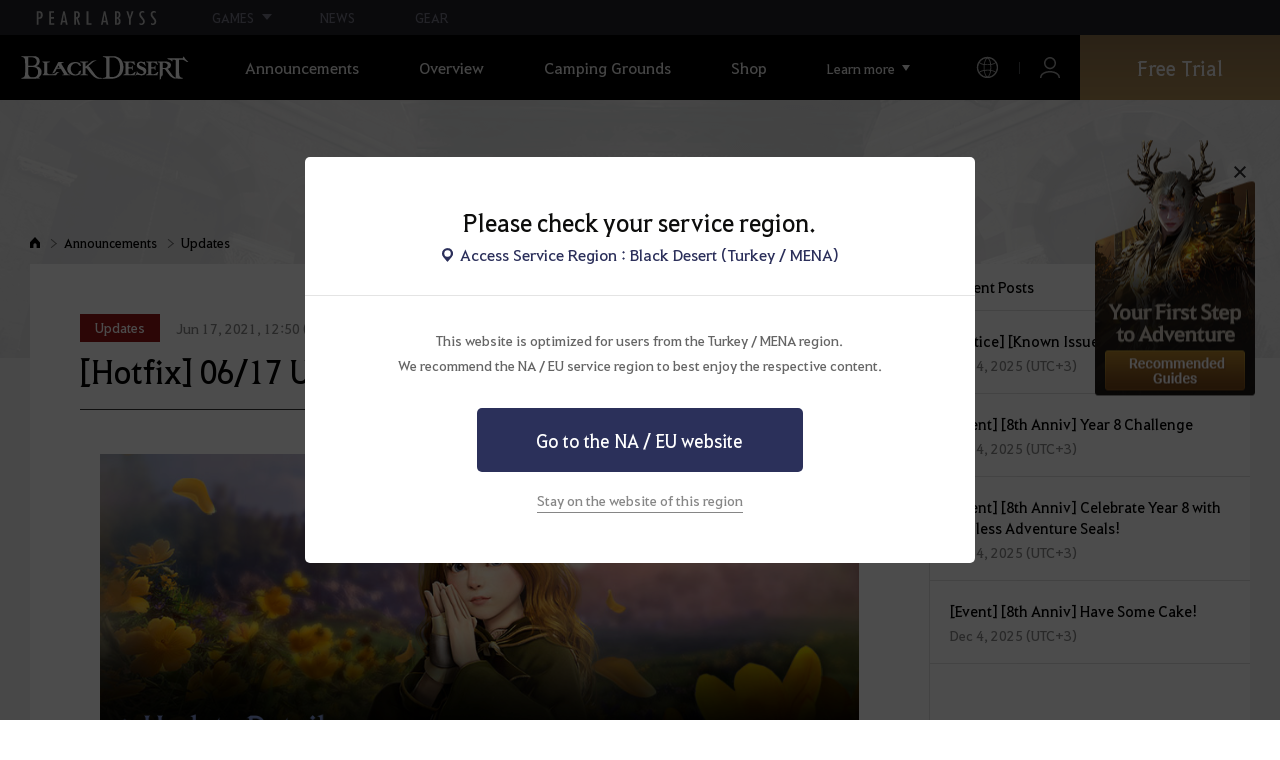

--- FILE ---
content_type: text/html; charset=utf-8
request_url: https://www.tr.playblackdesert.com/en-US/News/Detail?groupContentNo=6176&countryType=en-US
body_size: 14051
content:




<!DOCTYPE html>
<!--[if lt IE 7]> <html class="lt-ie9 lt-ie8 lt-ie7" lang="en-US" xmlns:fb="http://ogp.me/ns/fb#"> <![endif]-->
<!--[if IE 7]> <html class="lt-ie9 lt-ie8" lang="en-US" xmlns:fb="http://ogp.me/ns/fb#"> <![endif]-->
<!--[if IE 8]> <html class="lt-ie9" lang="en-US" xmlns:fb="http://ogp.me/ns/fb#"> <![endif]-->
<!--[if gt IE 8]><!-->
<html lang="en-US" xmlns:fb="http://ogp.me/ns/fb#">
<head prefix="og: http://ogp.me/ns# object: http://ogp.me/ns/object#"><script src="/goings-to-me-Ere-I-daine-ther-Mal-Which-is-Torcd" async></script>
    

<meta charset="utf-8">
<meta http-equiv="X-UA-Compatible" content="IE=edge,chrome=1">
<title>[Update] [Hotfix] 06/17 Update Details | Black Desert Turkey/MENA</title>
<meta name="keywords" content="Black Desert, BD, Game, MMORPG, Video Game, MMORPG Video Games, black desert, Online Game, RPG, Role-Playing Game, Open World, Black Desert Forum, BD Forum, Pearl Abyss">
<meta name="description" content="&#160;Hello Adventurers!This is The MMORPG, Black Desert.&#160;We have made updates to the game on 06/17.If you are accessing the game right now, you need restart for the changes to be applied.Please refer below for the exact details regarding this update.&#160;● Easy Anti-Cheat has been updated to the latest v...">
<meta property="og:type" content="website" />
<meta property="og:title" content="[Update] [Hotfix] 06/17 Update Details | Black Desert Turkey/MENA" />
<meta property="og:description" content="&#160;Hello Adventurers!This is The MMORPG, Black Desert.&#160;We have made updates to the game on 06/17.If you are accessing the game right now, you need restart for the changes to be applied.Please refer below for the exact details regarding this update.&#160;● Easy Anti-Cheat has been updated to the latest v..." />
<meta property="og:url" content="http://www.tr.playblackdesert.com/en-US/News/Detail?groupContentNo=6176&amp;countryType=en-US" />
<meta property="og:image" content="https://s1.pearlcdn.com/TR/Upload/News/9b286da0c6f20210617123732289.jpg?v=639002859213541798" />
<meta http-equiv="content-language" content="en" />

<link rel="shortcut icon" href="https://s1.pearlcdn.com/TR/contents/img/common/favicon16_bdo.ico" type="image/x-icon" sizes="16x16">
<link rel="shortcut icon" href="https://s1.pearlcdn.com/TR/contents/img/common/favicon32_bdo.ico" type="image/x-icon" sizes="32x32">
<link rel="shortcut icon" href="https://s1.pearlcdn.com/TR/contents/img/common/favicon48_bdo.ico" type="image/x-icon" sizes="48x48">
<link rel="shortcut icon" href="https://s1.pearlcdn.com/TR/contents/img/common/favicon64_bdo.ico" type="image/x-icon" sizes="64x64">
<link rel="shortcut icon" href="https://s1.pearlcdn.com/TR/contents/img/common/favicon114_bdo.ico" type="image/x-icon" sizes="114x114">
<link rel="shortcut icon" href="https://s1.pearlcdn.com/TR/contents/img/common/favicon128_bdo.ico" type="image/x-icon" sizes="128x128">
<link rel="shortcut icon" href="https://s1.pearlcdn.com/TR/contents/img/common/favicon256_bdo.ico" type="image/x-icon" sizes="256x256">

<link rel="alternate" hreflang="ko" href="https://www.tr.playblackdesert.com/ko-KR" />
<link rel="alternate" hreflang="en" href="https://www.tr.playblackdesert.com/en-US" />
<link rel="alternate" hreflang="de" href="https://www.tr.playblackdesert.com/de-DE" />
<link rel="alternate" hreflang="fr" href="https://www.tr.playblackdesert.com/fr-FR" />
<link rel="alternate" hreflang="es" href="https://www.tr.playblackdesert.com/es-ES" />

<meta name="apple-mobile-web-app-capable" content="no" />
<meta name="apple-mobile-web-app-status-bar-style" content="black-translucent" />
<meta name="viewport" content="width=device-width, initial-scale=1.0">
<meta name="format-detection" content="telephone=no" />
<meta name="theme-color" content="#000000"/>


    <link type="text/css" rel="stylesheet" href="https://s1.pearlcdn.com/global_static/font/web/font.css?v=639002859213541798" />
    <link type="text/css" rel="stylesheet" href="https://s1.pearlcdn.com/global_static/css/global.css?v=639002859213541798" />
    
    
    <link type="text/css" rel="stylesheet" href="https://s1.pearlcdn.com/TR/contents/css/common/reset.css?v=639002859213541798" />
    <link type="text/css" rel="stylesheet" href="https://s1.pearlcdn.com/global_static/css/bdo/notice_template.css?v=639002859213541798" />
    <link type="text/css" rel="stylesheet" href="https://s1.pearlcdn.com/TR/contents/css/common/common.css?v=639002859213541798" />


    
    <link type="text/css" rel="stylesheet" href="https://s1.pearlcdn.com/TR/contents/css/lib/owl.carousel.min.css" />
    <link type="text/css" rel="stylesheet" href="https://s1.pearlcdn.com/TR/contents/css/portal/news.css?v=639002859213541798" />

    
    
    


            <style>
                .top_data_wrap .data_desc { padding: 0px 0 50px 0; font-size: 28px; color: #000; text-align: center; }
.top_data_wrap .data_desc .data_desc_color { color: #080383; }

@media screen and (max-width: 1024px){
    .top_data_wrap .data_desc { padding: 0 0 2.2222rem; line-height: 1.346; font-size: 1.4222rem; }.
}
            </style>
            <style>
                body {
    overflow-x: hidden;
}

.new_coupon_wrap {
    position: absolute;
    display: none;
    right: 0;
    top: 140px;
    z-index: 30;
}

.new_coupon_wrap.on {
    display: block;
}

.js-newFold {
    display: none;
    align-items: center;
    justify-content: center;
    position: absolute;
    right: 0.8rem;
    top: 1.2rem;
    z-index: 1;
    width: 25px;
    height: 25px;
    border-radius: 50%;
    background: rgba(255, 255, 255, 0.3);
    -webkit-transition: background 0.3s;
    transition: background 0.3s;
    cursor: pointer;
    margin-right: 15px;
}

.js-newFold.active {
    display: flex;
}

.js-newFold::before,
.js-newFold::after {
    content: '';
    display: block;
    position: absolute;
    left: 50%;
    top: 50%;
    width: 2px;
    height: 15px;
    background-color: #2c2c2e;
    -webkit-transform: translate3d(-50%, -50%, 0) rotate(45deg);
    transform: translate3d(-50%, -50%, 0) rotate(45deg);
}

.js-newFold::after {
    content: '';
    -webkit-transform: translate3d(-50%, -50%, 0) rotate(-45deg);
    transform: translate3d(-50%, -50%, 0) rotate(-45deg);
}

.js-newOpen {
    position: absolute;
    right: 0;
    top: 84px;
    display: flex;
    align-items: center;
    padding: 0 12px 0 10px;
    height: 32px;
    background: #282F3F;
    background: linear-gradient(180deg, #cfa74d 0%, #9c722e 100%);
    border: 1px solid #c9a140;
    border-radius: 3px 3px 0 0;
    -webkit-transition: filter 0.3s;
    transition: filter 0.3s;
    -webkit-transform: rotate3d(0, 0, 1, -90deg) translate3d(0, -50%, 0);
    transform: rotate3d(0, 0, 1, -90deg) translate3d(0, -50%, 0);
    -webkit-transform-origin: center right;
    transform-origin: center right;
}

.js-newOpen.hidden {
    display: none;
}

.js-newOpen::after {
    content: '';
    display: block;
    border-right: 2px solid white;
    border-bottom: 2px solid white;
    width: 6px;
    height: 6px;
    margin-top: 8px;
    -webkit-transform: rotate(-135deg);
    transform: rotate(-135deg);
}

.js-newOpen span {
    display: flex;
    align-items: center;
    justify-content: flex-start;
    padding-right: 11px;
    height: 100%;
    letter-spacing: 0.05em;
    font-size: 13px;
    color: #fff;
    white-space: nowrap;
}

.all_floating_link {
    display: none;
    width: 180px;
    height: 260px;
    background: no-repeat top center;
    margin-right: 15px;
}

.js-newFold.active+.all_floating_link {
    display: block;
}

@keyframes coupon_floating {

    0%,
    100% {
        -webkit-transform: translateY(0);
        transform: translateY(0);
    }

    50% {
        -webkit-transform: translateY(20px);
        transform: translateY(20px);
    }
}

@media screen and (max-width: 1024px) {
    .new_coupon_wrap {
        top: 5rem;
        right: 0;
    }

    .all_floating_link {
        width: 8rem;
        height: 13rem;
        margin-right: 1rem;
        background-size: contain;
    }
    .js-newOpen {
        top: 0;
    }
    .js-newFold {
        width: 1.5rem;
        height: 1.5rem;
        right: auto;
        left: -1.5rem;
        padding: 0.2rem;
    }

    .js-newFold::before,
    .js-newFold::after {
        width: 0.0833rem;
        height: 0.625rem;
    }

    .js-newOpen::after {
        margin-top: .3rem;
        width: .55rem;
        height: .55rem;
    }
}

@media screen and (min-width: 1025px) {
    .js-newFold:hover {
        background: rgba(255, 255, 255, 0.8);
    }

    .js-newOpen:hover {
        -webkit-filter: saturate(1.4);
        filter: saturate(1.4);
    }

    .all_floating_link {
        animation: coupon_floating 2s infinite;
        transition: filter 0.3s;
    }

    .all_floating_link:hover {
        -webkit-filter: brightness(1.1);
        filter: brightness(1.1);
    }
}
            </style>


    
    

<script>
    var _abyss = window._abyss = window._abyss || {};
    _abyss.api = {
        Http: {
            Account: "https://account.pearlabyss.com/en-US"
            , AccountJoin: "/Login/Pearlabyss?_authAction=2"
            , AccountChange: "/Login/Pearlabyss?_authAction=3"
            , Portal: ""
            , Payment : "https://payment.tr.playblackdesert.com/en-US"
            , authCookieDoamin: "tr.playblackdesert.com"
            , FingerApi : "/Api/Finger"
        }
        , isLogin: false
        , cultureCode: "en-US"
        , serviceType: "tr"
    };
</script>



        <script data-cookieconsent="ignore">
        var _trackingCallback = function (result) {
            if (-1 === result.resultCode) {
                console.warn('Send PATracking Error');
            }
        };

        //(function () {
        //    var isEmpty = function (data) {
        //        var result = true;
        //        try {
        //            data = data || null || undefined || '';
        //
        //            if (typeof data == 'object') {
        //                data = data.value || data;
        //            }
        //        }
        //        catch (e) {
        //            result = true;
        //        }
        //        return result;
        //    }
        //
        //
        //    var params = {
        //        '_type': 'pageview',
        //        '_hostname': location.host,
        //        '_path': location.pathname + location.search,
        //        '_title' : document.title
        //    };
        //
        //    var paramsStringfy = Object.keys(params).map(function(key){
        //        return encodeURIComponent(key) + "=" + encodeURIComponent(params[key]);
        //    }).join('&');
        //
        //    var trackCallback = function (data) {
        //        //console.log(data);
        //    }
        //
        //    // refer override
        //    if (!isEmpty(document.referrer)) {
        //        params['_referer'] = document.referrer;
        //    }
        //
        //    try {
        //        var script = document.createElement('script');
        //        script.src = '';
        //        document.getElementsByTagName('head')[0].appendChild(script);
        //    } catch (e) {
        //        console.warn('Tracking Error');
        //    }
        //
        //
        //})();

        </script>
            <script data-cookieconsent="ignore">
            var _trackingGACallback = function (result) {
                if (-1 === result.resultCode) {
                    console.warn('Send PATracking Error');
                }
            };

            (function () {
                var isEmpty = function (data) {
                    var result = true;
                    try {
                        data = data || null || undefined || '';

                        if (typeof data == 'object') {
                            data = data.value || data;
                        }
                    }
                    catch (e) {
                        result = true;
                    }
                    return result;
                }

                if (location.host.indexOf('kr.playblackdesert.com') < 0) {
                    return;
                }

            })();
            </script>



    <!-- Facebook Pixel Code -->
    <!-- End Facebook Pixel Code -->
        <!-- Google Tag manager-->
        <script >
            (function (w, d, s, l, i) {
                w[l] = w[l] || []; w[l].push({ 'gtm.start': new Date().getTime(), event: 'gtm.js' });
                var f = d.getElementsByTagName(s)[0], j = d.createElement(s), dl = l != 'dataLayer' ? '&l=' + l : ''; j.async = true; j.src = 'https://www.googletagmanager.com/gtm.js?id=' + i + dl; f.parentNode.insertBefore(j, f);
            })(window, document, 'script', 'dataLayer', 'GTM-MR85TSL');
        </script>
        <!-- END Google Tag manager-->


</head>
<body class="bdo  ">
    
    
    

        <!-- Google Tag Manager (noscript) -->
        <noscript >
            <iframe src="https://www.googletagmanager.com/ns.html?id=GTM-MR85TSL" height="0" width="0" style="display:none;visibility:hidden"></iframe>
        </noscript>
        <!-- End Google Tag Manager (noscript) -->
<div class="global_network only-pc"></div>

    <div id="wrap">
        <div class="page_wrap">
            








    <div id="_modal_select_region" style="display: none;">
        <div class="inner">
            <div class="inner_header">
                <p class="title">Please check your service region.</p>
                <p class="place_wrap"><span class="icn_place">Access Service Region : Black Desert (Turkey / MENA)</span></p>
            </div>
            <div class="inner_content">
                <p class="desc">
                    This website is optimized for users from the Turkey / MENA region.<br>
                    We recommend the NA / EU service region to best enjoy the respective content.
                </p>
                <a href="https://www.naeu.playblackdesert.com" class="btn btn_blue btn_move_region js-moveRegion">
                    <span>Go to the NA / EU website</span>
                </a>
                <p class="link_line_wrap">
                    <button type="button" class="link_stay js-stayRegion">Stay on the website of this region</button>
                </p>
            </div>
        </div>
    </div>






<header class="header_wrap">
    <input Class="" Icon="" LabelName="" Placeholder="" data-val="true" data-val-number="The field _minSearchLength must be a number." data-val-required="The _minSearchLength field is required." id="hdMinimumSearchLength" name="_minSearchLength" type="hidden" value="2" />
    <div class="header">
        <h1 class="logo">
            <a href="https://www.tr.playblackdesert.com/en-US/Main/Index">
                <img src="https://s1.pearlcdn.com/TR/contents/img/common/logo_bdo_global.svg?v=1" alt="Black Desert Remastered" class="logo_default bdo_global" data-cookieconsent="ignore">
            </a>
        </h1>
        <button type="button" class="btn_all_menu">
            <i class="blind">Entire Menu</i>
            <span></span>
            <span></span>
            <span></span>
        </button>
        
        <nav>
            <a href="https://www.tr.playblackdesert.com/en-US/Main/Index" class="btn_mob_logo bdo_global">
                <img src="https://s1.pearlcdn.com/TR/contents/img/common/logo_bdo_global.svg?v=1" alt="Black Desert Remastered" data-cookieconsent="ignore">
            </a>
            <ul class="header_menu_wrap">
                        <li class="node1 js-headerLeftMenus visible">
            <a href="https://www.tr.playblackdesert.com/en-US/News/Notice" target="_self" data-navregexp="(\/news\/notice[\/]?$|\/news\/notice[\/]?(\?|\?[\s\S]*[&amp;])boardtype=0|\/news\/notice\/detail[\/]?(\?|\?[\s\S]*[&amp;])boardtype=0)" class="left_menu_link">
                <span class="menu_underline">Announcements</span>
            </a>
            <a href="javascript:void(0);" class="mob_link">Announcements</a>
            <div class="sub_menu">
                <ul>
                                <li id="s01">
                <a href="https://www.tr.playblackdesert.com/en-US/News/Notice?boardType=1" data-navregexp="(\/news\/notice[\/]?(\?|\?[\s\S]*[&amp;])boardtype=1|\/news\/notice\/detail[\/]?(\?|\?[\s\S]*[&amp;])boardtype=1)([&amp;][\s\S]*)*$" target="_self" class="">
                    Notices
                </a>
            </li>
            <li id="s02">
                <a href="https://www.tr.playblackdesert.com/en-US/News/Notice?boardType=2" data-navregexp="(\/news\/notice[\/]?(\?|\?[\s\S]*[&amp;])boardtype=2|\/news\/notice\/detail[\/]?(\?|\?[\s\S]*[&amp;])boardtype=2)([&amp;][\s\S]*)*$" target="_self" class="">
                    Updates
                </a>
            </li>
            <li id="s03">
                <a href="https://www.tr.playblackdesert.com/en-US/News/Notice?boardType=3" data-navregexp="(\/news\/notice[\/]?(\?|\?[\s\S]*[&amp;])boardtype=3|\/news\/notice\/detail[\/]?(\?|\?[\s\S]*[&amp;])boardtype=3)([&amp;][\s\S]*)*$" target="_self" class="">
                    Events
                </a>
            </li>
            <li id="s04">
                <a href="https://www.tr.playblackdesert.com/en-US/News/Notice?boardType=4" data-navregexp="(\/news\/notice[\/]?(\?|\?[\s\S]*[&amp;])boardtype=4|\/news\/notice\/detail[\/]?(\?|\?[\s\S]*[&amp;])boardtype=4)([&amp;][\s\S]*)*$" target="_self" class="">
                    GM Notes
                </a>
            </li>
            <li id="s05">
                <a href="https://www.tr.playblackdesert.com/en-US/News/Notice?boardType=5" data-navregexp="(\/news\/notice[\/]?(\?|\?[\s\S]*[&amp;])boardtype=5|\/news\/notice\/detail[\/]?(\?|\?[\s\S]*[&amp;])boardtype=5)([&amp;][\s\S]*)*$" target="_self" class="">
                    Pearl Shop
                </a>
            </li>

                </ul>
            </div>
        </li>
        <li class="node1 js-headerLeftMenus visible">
            <a href="https://www.tr.playblackdesert.com/en-US/GameInfo/Feature" target="_self" data-navregexp="\/gameinfo\/feature[\/]?" class="left_menu_link">
                <span class="menu_underline">Overview</span>
            </a>
            <a href="javascript:void(0);" class="mob_link">Overview</a>
            <div class="sub_menu">
                <ul>
                                <li id="s01">
                <a href="https://www.tr.playblackdesert.com/en-US/GameInfo/Feature" data-navregexp="\/gameinfo\/feature[\/]?" target="_self" class="">
                    Game Features
                </a>
            </li>
            <li id="s02">
                <a href="https://www.tr.playblackdesert.com/en-US/GameInfo/Class/Main" data-navregexp="\/gameinfo\/class[\/]?" target="_self" class="">
                    Class Introduction
                </a>
            </li>
            <li id="s03">
                <a href="https://www.tr.playblackdesert.com/en-US/Wiki" data-navregexp="\/wiki[\/]?" target="_blank" class="">
                    Adventurer&#39;s Guide
                    <span class="sp_comm"></span>
                </a>
            </li>

                </ul>
            </div>
        </li>
        <li class="node1 js-headerLeftMenus visible">
            <a href="https://www.tr.playblackdesert.com/en-US/BeautyAlbum" target="_self" data-navregexp="\.playblackdesert\.com\/BeautyAlbum[\/]?" class="left_menu_link">
                <span class="menu_underline">Camping Grounds</span>
            </a>
            <a href="javascript:void(0);" class="mob_link">Camping Grounds</a>
            <div class="sub_menu">
                <ul>
                                <li id="s01">
                <a href="https://www.tr.playblackdesert.com/en-US/BeautyAlbum" data-navregexp="\/BeautyAlbum[\/]?" target="_self" class="">
                    Customization Album
                </a>
            </li>
            <li id="s02">
                <a href="https://www.tr.playblackdesert.com/en-US/Photogallery" data-navregexp="\/Photogallery[\/]?" target="_self" class="">
                    Photo Gallery
                </a>
            </li>
            <li id="s03">
                <a href="https://www.tr.playblackdesert.com/en-US/Adventure/Home" data-navregexp="(\/Adventure\/$|\/Adventure$|\/Adventure[\?]|\/Adventure\/Home[\/]?)" target="_self" class="">
                    Adventurer
                </a>
            </li>
            <li id="s04">
                <a href="https://www.tr.playblackdesert.com/en-US/Adventure/Guild" data-navregexp="\/Adventure\/Guild[\/]?" target="_self" class="">
                    Guild
                </a>
            </li>
            <li id="s05">
                <a href="https://trade.tr.playblackdesert.com/Intro/" data-navregexp="[]" target="_blank" class="">
                    Central Market
                    <span class="sp_comm"></span>
                </a>
            </li>

                </ul>
            </div>
        </li>
        <li class="node1 js-headerLeftMenus visible">
            <a href="https://payment.tr.playblackdesert.com/en-US/Pay/NewPackage/" target="_self" data-navregexp="\/Pay\/Package[\/]?" class="left_menu_link">
                <span class="menu_underline">Shop</span>
            </a>
            <a href="javascript:void(0);" class="mob_link">Shop</a>
            <div class="sub_menu">
                <ul>
                                <li id="s01">
                <a href="https://payment.tr.playblackdesert.com/en-US/Pay/NewPackage/" data-navregexp="\/Pay\/Package[\/]?" target="_self" class="">
                    Package
                </a>
            </li>
            <li id="s02">
                <a href="https://payment.tr.playblackdesert.com/en-US/Pay/WebPackage/" data-navregexp="\/Pay\/WebPackage[\/]?" target="_self" class="">
                    Bundles
                </a>
            </li>
            <li id="s03">
                <a href="https://payment.tr.playblackdesert.com/en-US/Pay/Home/" data-navregexp="(\/Pay\/$|\/Pay$|\/Pay\/Home[\/]?)" target="_self" class="">
                    Acoin
                </a>
            </li>
            <li id="s04">
                <a href="https://payment.tr.playblackdesert.com/en-US/Shop/Coupon/" data-navregexp="\/Shop\/Coupon[\/]?" target="_self" class="">
                    Redeem Coupon Code
                </a>
            </li>

                </ul>
            </div>
        </li>
        <li class="node1 js-headerLeftMenus visible">
            <a href="https://www.tr.playblackdesert.com/en-US/forum/" target="_self" data-navregexp="\/forum[\/]?" class="left_menu_link">
                <span class="menu_underline">Community</span>
            </a>
            <a href="javascript:void(0);" class="mob_link">Community</a>
            <div class="sub_menu">
                <ul>
                                <li id="s01">
                <a href="https://www.tr.playblackdesert.com/en-US/forum/" data-navregexp="\/forum[\/]?" target="_self" class="">
                    Forums
                </a>
            </li>
            <li id="s02">
                <a href="https://www.tr.playblackdesert.com/en-US/Forum/Qna" data-navregexp="\/Forum/Qna[\/]?" target="_self" class="">
                    Oasis of Knowledge
                </a>
            </li>
            <li id="s03">
                <a href="https://tv.playblackdesert.com/" data-navregexp="[]" target="_blank" class="">
                    Black Desert TV
                    <span class="sp_comm"></span>
                </a>
            </li>
            <li id="s04">
                <a href="https://www.tr.playblackdesert.com/en-US/Partners" data-navregexp="\.playblackdesert\.com(\/Partners\/$|\/Partners$|\/Partners[\?])" target="_blank" class="">
                    Content Creator
                    <span class="sp_comm"></span>
                </a>
            </li>

                </ul>
            </div>
        </li>
        <li class="node1 js-headerLeftMenus visible">
            <a href="https://www.tr.playblackdesert.com/en-US/Data/Down/" target="_self" data-navregexp="\.playblackdesert\.com\/data\/down[\/]?" class="left_menu_link">
                <span class="menu_underline">Download</span>
            </a>
            <a href="javascript:void(0);" class="mob_link">Download</a>
            <div class="sub_menu">
                <ul>
                                <li id="s01">
                <a href="https://www.tr.playblackdesert.com/en-US/Data/Down/" data-navregexp="\/Data\/Down[\/]?" target="_self" class="">
                    Client
                </a>
            </li>
            <li id="s02">
                <a href="https://www.tr.playblackdesert.com/en-US/Data/Video/" data-navregexp="\/Data\/Video[\/]?" target="_self" class="">
                    Video
                </a>
            </li>
            <li id="s03">
                <a href="https://www.tr.playblackdesert.com/en-US/Data/Wallpaper/" data-navregexp="\/Data\/Wallpaper[\/]?" target="_self" class="">
                    Wallpaper
                </a>
            </li>
            <li id="s04">
                <a href="https://www.tr.playblackdesert.com/en-US/GameInfo/Soundtracks" data-navregexp="\/gameinfo\/soundtracks[\/]?" target="_self" class="">
                    Soundtracks
                </a>
            </li>

                </ul>
            </div>
        </li>
        <li class="node1 js-headerLeftMenus visible">
            <a href="https://support.pearlabyss.com/blackdesert_tr " target="_blank" data-navregexp=" " class="left_menu_link">
                <span class="menu_underline">Support</span>
                    <span class="sp_comm"></span>
            </a>
            <a href="javascript:void(0);" class="mob_link">Support</a>
            <div class="sub_menu">
                <ul>
                                <li id="s01">
                <a href="https://support.pearlabyss.com/blackdesert_tr " data-navregexp=" " target="_blank" class="">
                    FAQ
                    <span class="sp_comm"></span>
                </a>
            </li>
            <li id="s02">
                <a href="https://www.tr.playblackdesert.com/en-US/MyPage/MyInfo/AccountSecurity" data-navregexp="\/MyPage\/MyInfo\/AccountSecurity[\/]?" target="_self" class="">
                    Security Center
                </a>
            </li>

                </ul>
            </div>
        </li>

                <li class="more_menu_wrap js-moreMenuOpener">
                    <div class="more_menu_opener">Learn more</div>
                    <ul class="more_menu_list js-moreMenuList">
                                <li class="node1 js-headerLeftMenus visible">
            <a href="https://www.tr.playblackdesert.com/en-US/News/Notice" target="_self" data-navregexp="(\/news\/notice[\/]?$|\/news\/notice[\/]?(\?|\?[\s\S]*[&amp;])boardtype=0|\/news\/notice\/detail[\/]?(\?|\?[\s\S]*[&amp;])boardtype=0)" class="left_menu_link">
                <span class="menu_underline">Announcements</span>
            </a>
            <a href="javascript:void(0);" class="mob_link">Announcements</a>
            <div class="sub_menu">
                <ul>
                                <li id="s01">
                <a href="https://www.tr.playblackdesert.com/en-US/News/Notice?boardType=1" data-navregexp="(\/news\/notice[\/]?(\?|\?[\s\S]*[&amp;])boardtype=1|\/news\/notice\/detail[\/]?(\?|\?[\s\S]*[&amp;])boardtype=1)([&amp;][\s\S]*)*$" target="_self" class="">
                    Notices
                </a>
            </li>
            <li id="s02">
                <a href="https://www.tr.playblackdesert.com/en-US/News/Notice?boardType=2" data-navregexp="(\/news\/notice[\/]?(\?|\?[\s\S]*[&amp;])boardtype=2|\/news\/notice\/detail[\/]?(\?|\?[\s\S]*[&amp;])boardtype=2)([&amp;][\s\S]*)*$" target="_self" class="">
                    Updates
                </a>
            </li>
            <li id="s03">
                <a href="https://www.tr.playblackdesert.com/en-US/News/Notice?boardType=3" data-navregexp="(\/news\/notice[\/]?(\?|\?[\s\S]*[&amp;])boardtype=3|\/news\/notice\/detail[\/]?(\?|\?[\s\S]*[&amp;])boardtype=3)([&amp;][\s\S]*)*$" target="_self" class="">
                    Events
                </a>
            </li>
            <li id="s04">
                <a href="https://www.tr.playblackdesert.com/en-US/News/Notice?boardType=4" data-navregexp="(\/news\/notice[\/]?(\?|\?[\s\S]*[&amp;])boardtype=4|\/news\/notice\/detail[\/]?(\?|\?[\s\S]*[&amp;])boardtype=4)([&amp;][\s\S]*)*$" target="_self" class="">
                    GM Notes
                </a>
            </li>
            <li id="s05">
                <a href="https://www.tr.playblackdesert.com/en-US/News/Notice?boardType=5" data-navregexp="(\/news\/notice[\/]?(\?|\?[\s\S]*[&amp;])boardtype=5|\/news\/notice\/detail[\/]?(\?|\?[\s\S]*[&amp;])boardtype=5)([&amp;][\s\S]*)*$" target="_self" class="">
                    Pearl Shop
                </a>
            </li>

                </ul>
            </div>
        </li>
        <li class="node1 js-headerLeftMenus visible">
            <a href="https://www.tr.playblackdesert.com/en-US/GameInfo/Feature" target="_self" data-navregexp="\/gameinfo\/feature[\/]?" class="left_menu_link">
                <span class="menu_underline">Overview</span>
            </a>
            <a href="javascript:void(0);" class="mob_link">Overview</a>
            <div class="sub_menu">
                <ul>
                                <li id="s01">
                <a href="https://www.tr.playblackdesert.com/en-US/GameInfo/Feature" data-navregexp="\/gameinfo\/feature[\/]?" target="_self" class="">
                    Game Features
                </a>
            </li>
            <li id="s02">
                <a href="https://www.tr.playblackdesert.com/en-US/GameInfo/Class/Main" data-navregexp="\/gameinfo\/class[\/]?" target="_self" class="">
                    Class Introduction
                </a>
            </li>
            <li id="s03">
                <a href="https://www.tr.playblackdesert.com/en-US/Wiki" data-navregexp="\/wiki[\/]?" target="_blank" class="">
                    Adventurer&#39;s Guide
                    <span class="sp_comm"></span>
                </a>
            </li>

                </ul>
            </div>
        </li>
        <li class="node1 js-headerLeftMenus visible">
            <a href="https://www.tr.playblackdesert.com/en-US/BeautyAlbum" target="_self" data-navregexp="\.playblackdesert\.com\/BeautyAlbum[\/]?" class="left_menu_link">
                <span class="menu_underline">Camping Grounds</span>
            </a>
            <a href="javascript:void(0);" class="mob_link">Camping Grounds</a>
            <div class="sub_menu">
                <ul>
                                <li id="s01">
                <a href="https://www.tr.playblackdesert.com/en-US/BeautyAlbum" data-navregexp="\/BeautyAlbum[\/]?" target="_self" class="">
                    Customization Album
                </a>
            </li>
            <li id="s02">
                <a href="https://www.tr.playblackdesert.com/en-US/Photogallery" data-navregexp="\/Photogallery[\/]?" target="_self" class="">
                    Photo Gallery
                </a>
            </li>
            <li id="s03">
                <a href="https://www.tr.playblackdesert.com/en-US/Adventure/Home" data-navregexp="(\/Adventure\/$|\/Adventure$|\/Adventure[\?]|\/Adventure\/Home[\/]?)" target="_self" class="">
                    Adventurer
                </a>
            </li>
            <li id="s04">
                <a href="https://www.tr.playblackdesert.com/en-US/Adventure/Guild" data-navregexp="\/Adventure\/Guild[\/]?" target="_self" class="">
                    Guild
                </a>
            </li>
            <li id="s05">
                <a href="https://trade.tr.playblackdesert.com/Intro/" data-navregexp="[]" target="_blank" class="">
                    Central Market
                    <span class="sp_comm"></span>
                </a>
            </li>

                </ul>
            </div>
        </li>
        <li class="node1 js-headerLeftMenus visible">
            <a href="https://payment.tr.playblackdesert.com/en-US/Pay/NewPackage/" target="_self" data-navregexp="\/Pay\/Package[\/]?" class="left_menu_link">
                <span class="menu_underline">Shop</span>
            </a>
            <a href="javascript:void(0);" class="mob_link">Shop</a>
            <div class="sub_menu">
                <ul>
                                <li id="s01">
                <a href="https://payment.tr.playblackdesert.com/en-US/Pay/NewPackage/" data-navregexp="\/Pay\/Package[\/]?" target="_self" class="">
                    Package
                </a>
            </li>
            <li id="s02">
                <a href="https://payment.tr.playblackdesert.com/en-US/Pay/WebPackage/" data-navregexp="\/Pay\/WebPackage[\/]?" target="_self" class="">
                    Bundles
                </a>
            </li>
            <li id="s03">
                <a href="https://payment.tr.playblackdesert.com/en-US/Pay/Home/" data-navregexp="(\/Pay\/$|\/Pay$|\/Pay\/Home[\/]?)" target="_self" class="">
                    Acoin
                </a>
            </li>
            <li id="s04">
                <a href="https://payment.tr.playblackdesert.com/en-US/Shop/Coupon/" data-navregexp="\/Shop\/Coupon[\/]?" target="_self" class="">
                    Redeem Coupon Code
                </a>
            </li>

                </ul>
            </div>
        </li>
        <li class="node1 js-headerLeftMenus visible">
            <a href="https://www.tr.playblackdesert.com/en-US/forum/" target="_self" data-navregexp="\/forum[\/]?" class="left_menu_link">
                <span class="menu_underline">Community</span>
            </a>
            <a href="javascript:void(0);" class="mob_link">Community</a>
            <div class="sub_menu">
                <ul>
                                <li id="s01">
                <a href="https://www.tr.playblackdesert.com/en-US/forum/" data-navregexp="\/forum[\/]?" target="_self" class="">
                    Forums
                </a>
            </li>
            <li id="s02">
                <a href="https://www.tr.playblackdesert.com/en-US/Forum/Qna" data-navregexp="\/Forum/Qna[\/]?" target="_self" class="">
                    Oasis of Knowledge
                </a>
            </li>
            <li id="s03">
                <a href="https://tv.playblackdesert.com/" data-navregexp="[]" target="_blank" class="">
                    Black Desert TV
                    <span class="sp_comm"></span>
                </a>
            </li>
            <li id="s04">
                <a href="https://www.tr.playblackdesert.com/en-US/Partners" data-navregexp="\.playblackdesert\.com(\/Partners\/$|\/Partners$|\/Partners[\?])" target="_blank" class="">
                    Content Creator
                    <span class="sp_comm"></span>
                </a>
            </li>

                </ul>
            </div>
        </li>
        <li class="node1 js-headerLeftMenus visible">
            <a href="https://www.tr.playblackdesert.com/en-US/Data/Down/" target="_self" data-navregexp="\.playblackdesert\.com\/data\/down[\/]?" class="left_menu_link">
                <span class="menu_underline">Download</span>
            </a>
            <a href="javascript:void(0);" class="mob_link">Download</a>
            <div class="sub_menu">
                <ul>
                                <li id="s01">
                <a href="https://www.tr.playblackdesert.com/en-US/Data/Down/" data-navregexp="\/Data\/Down[\/]?" target="_self" class="">
                    Client
                </a>
            </li>
            <li id="s02">
                <a href="https://www.tr.playblackdesert.com/en-US/Data/Video/" data-navregexp="\/Data\/Video[\/]?" target="_self" class="">
                    Video
                </a>
            </li>
            <li id="s03">
                <a href="https://www.tr.playblackdesert.com/en-US/Data/Wallpaper/" data-navregexp="\/Data\/Wallpaper[\/]?" target="_self" class="">
                    Wallpaper
                </a>
            </li>
            <li id="s04">
                <a href="https://www.tr.playblackdesert.com/en-US/GameInfo/Soundtracks" data-navregexp="\/gameinfo\/soundtracks[\/]?" target="_self" class="">
                    Soundtracks
                </a>
            </li>

                </ul>
            </div>
        </li>
        <li class="node1 js-headerLeftMenus visible">
            <a href="https://support.pearlabyss.com/blackdesert_tr " target="_blank" data-navregexp=" " class="left_menu_link">
                <span class="menu_underline">Support</span>
                    <span class="sp_comm"></span>
            </a>
            <a href="javascript:void(0);" class="mob_link">Support</a>
            <div class="sub_menu">
                <ul>
                                <li id="s01">
                <a href="https://support.pearlabyss.com/blackdesert_tr " data-navregexp=" " target="_blank" class="">
                    FAQ
                    <span class="sp_comm"></span>
                </a>
            </li>
            <li id="s02">
                <a href="https://www.tr.playblackdesert.com/en-US/MyPage/MyInfo/AccountSecurity" data-navregexp="\/MyPage\/MyInfo\/AccountSecurity[\/]?" target="_self" class="">
                    Security Center
                </a>
            </li>

                </ul>
            </div>
        </li>

                    </ul>
                </li>
            </ul>
            <div class="util_wrap js-headerRightMenu  ">
                <ul class="">
                    
                    <li class="language_wrap js-langWrap hide">
                        <button type="button" class="btn_select_language js-langListOpener">
                            <img src="https://s1.pearlcdn.com/TR/contents/img/common/icn_globe.svg?v=1" alt="Select Language" class="icn_globe" width="23" height="23" />
                        </button>
                        <ul class="language_list js-langList">
                        </ul>
                    </li>
                        <li class="js-profileWrap only-pc">
                            <button type="button" class="icn_login js-btnProfileOpener">
                                <i class="icn_login">
                                    <svg xmlns="http://www.w3.org/2000/svg" width="20" height="21" viewBox="0 0 197.84 209">
                                        <path style="fill: #fff;" d="M1754.07,151.884c-32.93,0-59.72-27.3-59.72-60.865s26.79-60.863,59.72-60.863,59.71,27.306,59.71,60.863S1786.99,151.884,1754.07,151.884Zm0-106.551c-24.72,0-44.83,20.494-44.83,45.686s20.11,45.691,44.83,45.691,44.83-20.5,44.83-45.691S1778.79,45.333,1754.07,45.333Zm84.03,193.818V232.5c0-18.849-27.58-47.908-84.03-47.908-57.79,0-84.04,29.059-84.04,47.908v6.656h-14.88V232.5c0-30.9,34.45-63.083,98.92-63.083,62.07,0,98.92,32.178,98.92,63.083v6.656H1838.1Z" transform="translate(-1655.16 -30.156)" />
                                    </svg>
                                </i>
                                <span class="blind">Log in</span>
                            </button>

                            <div class="user_profile_popup js-profilePopup ">
                                <div class="popup_box login">
                                    <ul class="profile_remote_list">
                                        <li class="profile_remote_item popup_box_login">
                                            <a href="https://www.tr.playblackdesert.com/en-US/Login/Pearlabyss?_returnUrl=https%3a%2f%2fwww.tr.playblackdesert.com%2fen-US%2fNews%2fDetail%3fgroupContentNo%3d6176%26countryType%3den-US" class="btn_login">Log in</a>
                                        </li>
                                        <li class="profile_remote_item popup_box_join">
                                            <a href="https://www.tr.playblackdesert.com/en-US/Login/Pearlabyss?_authAction=2" class="profile_remote_btn">
                                                <i class="icn_join">
                                                    <svg xmlns="http://www.w3.org/2000/svg" width="20" height="21" viewBox="0 0 198.09 203.031">
                                                        <path style="fill: #000;" d="M1658.37,265.219c-30.44,0-55.21-25.182-55.21-56.131s24.77-56.128,55.21-56.128,55.21,25.181,55.21,56.128S1688.81,265.219,1658.37,265.219Zm0-98.263c-22.86,0-41.45,18.9-41.45,42.132s18.59,42.137,41.45,42.137,41.45-18.9,41.45-42.137S1681.22,166.956,1658.37,166.956Zm48.2,138.138c-12.22-5.8-28.26-9.716-48.2-9.716-53.44,0-77.7,26.8-77.7,44.182V345.7h-13.76V339.56c0-28.5,31.85-58.176,91.46-58.176,21.16,0,39.15,4.034,53.43,10.557A53.357,53.357,0,0,1,1706.57,305.094Zm-6.71,10.181h64.38a0.759,0.759,0,0,1,.76.759v13.832a0.759,0.759,0,0,1-.76.759h-64.38a0.759,0.759,0,0,1-.76-0.759V316.034A0.759,0.759,0,0,1,1699.86,315.275Zm25.42-25.375h13.54a0.759,0.759,0,0,1,.76.759v64.582a0.759,0.759,0,0,1-.76.759h-13.54a0.759,0.759,0,0,1-.76-0.759V290.659A0.759,0.759,0,0,1,1725.28,289.9Z" transform="translate(-1566.91 -152.969)" />
                                                    </svg>
                                                </i>
                                                Create a Pearl Abyss ID
                                            </a>
                                        </li>
                                    </ul>
                                </div>
                            </div>
                        </li>
                        <li class="only-m">
                            <a href="https://www.tr.playblackdesert.com/en-US/Login/Pearlabyss?_returnUrl=https%3a%2f%2fwww.tr.playblackdesert.com%2fen-US%2fNews%2fDetail%3fgroupContentNo%3d6176%26countryType%3den-US" class="btn_login">Log in</a>
                        </li>
                <li class="nowplay_wrap">

                            <a href="https://www.tr.playblackdesert.com/en-US/Data/Down" class="btnTopSide hover_ripple js-gameStart" data-registry="pearlabyss-bdo-TR" data-ga="/gameplay/buttonclick"><span class="hover_ripple_text">Free Trial</span></a>
                </li>
                </ul>
            </div>
            <button type="button" class="btn_nav_close">Close</button>
        </nav>

        
        <button type="button" class="btn_mob_mypage js-btnRightProfile"><span class="blind">My Page</span></button>
        <div id="js-leftProfileAcitve" class="aside_common right">
            <div class="aside_top">
                <a href="https://www.pearlabyss.com/en-US" class="logo_box" title="PearlAbyss"></a>
                <span class="blind">Pearl Abyss</span>
                <i class="pi pi_nav_close js-navClose"></i>
            </div>
            <div class="aside_body">
                <div class="aside_body_top ">

                        <a href="https://www.tr.playblackdesert.com/en-US/Login/Pearlabyss?_returnUrl=https%3a%2f%2fwww.tr.playblackdesert.com%2fen-US%2fNews%2fDetail%3fgroupContentNo%3d6176%26countryType%3den-US" class="btn_nav_info">
                            <span>Log in</span>
                        </a>
                        <a href="https://www.tr.playblackdesert.com/en-US/Login/Pearlabyss?_authAction=2" class="nav_info_join">
                            <i class="icn_join">
                                <svg xmlns="http://www.w3.org/2000/svg" width="20" height="21" viewBox="0 0 198.09 203.031">
                                    <path style="fill: #000;" d="M1658.37,265.219c-30.44,0-55.21-25.182-55.21-56.131s24.77-56.128,55.21-56.128,55.21,25.181,55.21,56.128S1688.81,265.219,1658.37,265.219Zm0-98.263c-22.86,0-41.45,18.9-41.45,42.132s18.59,42.137,41.45,42.137,41.45-18.9,41.45-42.137S1681.22,166.956,1658.37,166.956Zm48.2,138.138c-12.22-5.8-28.26-9.716-48.2-9.716-53.44,0-77.7,26.8-77.7,44.182V345.7h-13.76V339.56c0-28.5,31.85-58.176,91.46-58.176,21.16,0,39.15,4.034,53.43,10.557A53.357,53.357,0,0,1,1706.57,305.094Zm-6.71,10.181h64.38a0.759,0.759,0,0,1,.76.759v13.832a0.759,0.759,0,0,1-.76.759h-64.38a0.759,0.759,0,0,1-.76-0.759V316.034A0.759,0.759,0,0,1,1699.86,315.275Zm25.42-25.375h13.54a0.759,0.759,0,0,1,.76.759v64.582a0.759,0.759,0,0,1-.76.759h-13.54a0.759,0.759,0,0,1-.76-0.759V290.659A0.759,0.759,0,0,1,1725.28,289.9Z" transform="translate(-1566.91 -152.969)" />
                                </svg>
                            </i>
                            <span>Create a Pearl Abyss ID</span>
                        </a>

                </div>
                <div class="global_network_m js-global_network_m"></div>
            </div>
            <div class="aside_footer">
                <span>Copyright &copy; Pearl Abyss Corp. All Rights Reserved.</span>
            </div>
        </div>
        <div class="dimm_sub_menu"></div>
    </div>

</header>



<div class="game_start_modal_wrap js-gameStartModal">
    <div class="game_start_dimmed js-gameStartClose"></div>
    <div class="game_start_wrap">
        <button type="button" class="btn_game_start_close js-gameStartClose">
            <span></span>
            <span></span>
        </button>
        <div class="game_start_box js-gameStartContents active">
            <div class="game_start_contents">
                <div class="svg_wrap">
                    <svg version="1.1" id="monitor_pad" xmlns="http://www.w3.org/2000/svg" xmlns:xlink="http://www.w3.org/1999/xlink" x="0px" y="0px" viewBox="0 0 34.9 24.2" style="enable-background: new 0 0 34.9 24.2"  xml:space="preserve">
                        <g class="path_monitor_wrap path_opa_on">
                            <path fill-rule="evenodd" clip-rule="evenodd" fill="#f3f5ff" class="path_monitor_bg path_opa_on" d="M23.7,13.9h0.7V4.5c0-0.3-0.3-0.6-0.6-0.6H4.2c-0.3,0-0.6,0.3-0.6,0.6v11.2c0,0.3,0.3,0.6,0.6,0.6H20C20.7,14.9,22.1,13.9,23.7,13.9z" />
                            <path fill-rule="evenodd" clip-rule="evenodd" class="path_blackspirit path_opa_on" d="M17.3,9.9l-3.5,3.5l0,0l0,0l-3.4-3.5l0,0l0,0l2.2-2.2l0,0l0,0l2.2,2.2l0,0l0,0l-1.1,1.1l-0.6-0.6l0.5-0.5l-1-1l-1,1l2.2,2.3l2.2-2.2l-2.8-2.9L14,6.4L17.3,9.9L17.3,9.9L17.3,9.9z" />
                            <path fill="#252b55" class="path_monitor_line path_opa_on" d="M18.9,21.9H9v-2.3h9.8V21.9z M9.6,21.3h8.6v-1.2H9.6V21.3z" />
                            <polygon fill="#252b55" class="path_monitor_line path_opa_on" points="11.9,20 11.4,19.8 11.6,19 11.6,17.3 12.2,17.3 12.2,19.1 " />
                            <polygon fill="#252b55" class="path_monitor_line path_opa_on" points="16,20 15.7,19.1 15.7,17.3 16.3,17.3 16.3,19 16.5,19.8 " />
                            <path fill="#252b55" class="path_monitor_line path_opa_on" d="M25.1,3.7v10.1h0.6V3.7c0-0.8-0.6-1.4-1.4-1.4H6.1v0.6h18.1C24.8,2.8,25.1,3.2,25.1,3.7z" />
                            <path fill="#252b55" class="path_monitor_line path_opa_on" d="M19.5,17h-16c-0.5,0-0.9-0.4-0.9-0.9V3.7c0-0.5,0.4-0.9,0.9-0.9H5V2.3H3.5c-0.8,0-1.4,0.6-1.4,1.4v12.4c0,0.8,0.6,1.4,1.4,1.4h16C19.5,17.4,19.5,17.2,19.5,17z" />
                        </g>
                        <g class="path_joystick_wrap path_opa_on">
                            <path fill-rule="evenodd" clip-rule="evenodd" fill="#f3f5ff" class="path_joystick_bg path_opa_on" d="M23.8,14.7h6.6c1.9,0,3.5,1.6,3.5,3.5s-1.6,3.5-3.5,3.5h-6.6c-1.9,0-3.5-1.6-3.5-3.5S21.9,14.7,23.8,14.7z" />
                            <path fill="#252b55" class="path_joystick_line path_opa_on" d="M30.3,14.4h-6.2V15h6.2c1.8,0,3.2,1.4,3.2,3.2s-1.4,3.2-3.2,3.2H24c-1.8,0-3.2-1.4-3.2-3.2c0-1.5,1-2.8,2.5-3.1v-0.6c-1.7,0.3-3,1.8-3,3.7c0,2.1,1.7,3.7,3.7,3.7h6.3c2.1,0,3.7-1.7,3.7-3.7S32.4,14.4,30.3,14.4z" />
                            <path fill="#252b55" class="path_joystick_waveline path_opa_on" d="M30.5,9.5v3.3c0,0.3-0.2,0.5-0.5,0.5c-0.3,0-0.5-0.2-0.5-0.5v-1.3c0-0.6-0.5-1.1-1.1-1.1h-0.2c-0.6,0-1.1,0.5-1.1,1.1v3.2h0.6v-3.2c0-0.3,0.2-0.5,0.5-0.5h0.2c0.3,0,0.5,0.2,0.5,0.5v1.3c0,0.6,0.5,1.1,1.1,1.1c0.6,0,1.1-0.5,1.1-1.1V9.5H30.5z" />
                            <g class="path_scale_on path_joystick_dots">
                                <path fill-rule="evenodd" clip-rule="evenodd" fill="#252b55" d="M31.1,17.1c-0.2,0-0.4,0.2-0.4,0.4c0,0.2,0.2,0.4,0.4,0.4c0.2,0,0.4-0.2,0.4-0.4C31.4,17.2,31.3,17.1,31.1,17.1z" />
                                <path fill-rule="evenodd" clip-rule="evenodd" fill="#252b55" d="M31.1,18.6c-0.2,0-0.4,0.2-0.4,0.4c0,0.2,0.2,0.4,0.4,0.4c0.2,0,0.4-0.2,0.4-0.4C31.4,18.8,31.3,18.6,31.1,18.6z" />
                                <path fill-rule="evenodd" clip-rule="evenodd" fill="#252b55" d="M30.3,17.8c-0.2,0-0.4,0.2-0.4,0.4c0,0.2,0.2,0.4,0.4,0.4c0.2,0,0.4-0.2,0.4-0.4C30.7,18,30.5,17.8,30.3,17.8z" />
                                <path fill-rule="evenodd" clip-rule="evenodd" fill="#252b55" d="M31.9,17.8c-0.2,0-0.4,0.2-0.4,0.4c0,0.2,0.2,0.4,0.4,0.4s0.4-0.2,0.4-0.4C32.2,18,32.1,17.8,31.9,17.8z" />
                            </g>
                            <g class="path_scale_on path_joystick_plus">
                                <path fill-rule="evenodd" clip-rule="evenodd" fill="#252b55" d="M24.3,17.9h-2c-0.2,0-0.3,0.1-0.3,0.3c0,0.2,0.1,0.3,0.3,0.3h2c0.2,0,0.3-0.1,0.3-0.3C24.6,18,24.5,17.9,24.3,17.9z" />
                                <path fill-rule="evenodd" clip-rule="evenodd" fill="#252b55" d="M23.3,16.9c-0.2,0-0.3,0.1-0.3,0.3v2c0,0.2,0.1,0.3,0.3,0.3c0.2,0,0.3-0.1,0.3-0.3v-2C23.6,17,23.5,16.9,23.3,16.9z" />
                            </g>
                        </g>
                    </svg>
                </div>
                <strong class="game_start_title path_opa_on">
                    <em class='game_start_title_stroke'>Black Desert</em> will begin in a moment.
                </strong>
            </div>
            <div class="game_start_warning path_opa_on">
                <p class="game_start_warning_list">
                    <span class="game_start_mark mark_exclamation"></span>
                    <span class="game_start_desc">
                        <em class="game_start_title_stroke">Install the Black Desert Launcher</em> if the game doesn't start.
                    </span>
                </p>
            </div>
        </div>
        <div class="game_start_box js-downloadContents">
            <div class="game_start_contents">
                <strong class="game_start_title path_opa_on">
                    <em class="game_start_title_stroke">Install the Black Desert Launcher</em> to start the game.
                </strong>
                <div class="btn_wrap path_opa_on">
                    <a href="https://dn.tr.playblackdesert.com/UploadData/installer/BlackDesert_Installer_TR.exe" id="btnModalDownload" class="btn btn_blue btn_download" download>
                        <span>Download the Black Desert Launcher</span>
                        <i class="icon icn_down"></i>
                    </a>
                </div>
                <p class="game_start_text path_opa_on">The launcher will appear if it's installed.<br/>If it doesn't, try to run your downloaded launcher.</p>
            </div>
            <div class="game_start_warning path_opa_on">
                <strong class="game_start_warning_title">Install Guide</strong>
                <p class="game_start_warning_list align_left">
                    <span class="game_start_mark mark_number">1</span>
                    <span class="game_start_desc">
                        Run <em class='link'>BlackDesert_Installer_TR.exe</em> to install the Black Desert launcher.
                    </span>
                </p>
                <p class="game_start_warning_list align_left">
                    <span class="game_start_mark mark_number">2</span>
                    <span class="game_start_desc">Start the game once installation is complete.</span>
                </p>
            </div>
        </div>
    </div>
</div>

<script>
    (function () {
        var menu = document.querySelectorAll('.header .sub_menu a') || [];

        window.addEventListener('load', function () {
            if (!menu) {
                return;
            }
            for (var i = 0; i < menu.length; i++) {
                if (!isUrlSelected(menu[i].getAttribute('data-navregexp'))) {
                    continue;
                }
                menu[i].classList.add('active');
                menu[i].offsetParent && menu[i].offsetParent.previousElementSibling.classList.add('active');
                break;
            }
        });

        function isUrlSelected(navigationRegExp) {
            var re = new RegExp(navigationRegExp, 'i');
            return re.test(location.href);
        }

        !!document.querySelector('#totalSearchFrm') && document.querySelector('#totalSearchFrm').addEventListener('submit', function (e) {
            e.preventDefault();
            var minimumSearchLength = parseInt($("#hdMinimumSearchLength").val());
            var searchErrorText = BDWeb.Resource.GetResourceValue('WEB_COMMON_CHECK_LENGTH').replace('{REPLACE:WORD_COUNT}', minimumSearchLength);
            var searchText = document.querySelector('#totalSearchText').value;

            if (searchText.length < minimumSearchLength) {
                alert(searchErrorText);
                return false;
            }

            document.querySelector('#totalSearchFrm').submit();
        });

    })();
</script>

<!-- 상세 페이지 class detail 추가-->
<div class="container detail">
    <div class="top_news_detail_visual">
        <h2>Announcements</h2>
    </div>
    <article class="content">
        <div class="box_detail">
            <div class="inner">
                <div class="breadcrumb js-scrollHide scroll_show">
                    <ul>
                        <li class="home"><a href="https://www.tr.playblackdesert.com/main/index">Home</a></li>
                        <li><a href="https://www.tr.playblackdesert.com/News/Notice">Announcements</a></li>
                        <li>
                            <span>
<a href="https://www.tr.playblackdesert.com/News/Notice?boardType=2"> Updates</a>                             </span>
                        </li>
                    </ul>
                </div>
                <div class="news_detail_wrap">
                    <div class="detail_area">
                        <div class="view_detail_area">
                            
                            <div class="title_area">
 <span class="tag_label update">Updates</span>                                 <span class="date">Jun 17, 2021, 12:50 (UTC+3)</span>
                                <strong class="title">[Hotfix] 06/17 Update Details</strong>
                                <div class="box_writer">
                                    <div class="right_area">
                                                                            </div>
                                </div>
                            </div>
                            
                                <div class="custom_share_wrap js-customShareWrap">
                                    <button type="button" class="custom_share_open js-customShareOpen" data-tooltipbox="Share">
                                        <i class="icn_share"></i>
                                        <span class="blind">Share</span>
                                    </button>
                                    <div class="custom_share_modal js-customShareModal">
                                        <div class="custom_share_list">
                                            <button type="button" class="custom_share_item js-btnCustomShare" data-sharetype="url">
                                                <span class="item_icn_wrap">
                                                    <i class="icn_svg svg_chain"></i>
                                                </span>
                                                <span class="item_title">Copy URL</span>
                                            </button>
                                            <button type="button" class="custom_share_item js-btnCustomShare" data-sharetype="facebook" data-appId="177142142828603">
                                                <span class="item_icn_wrap">
                                                    <i class="icn_svg svg_facebook_white"></i>
                                                </span>
                                                <span class="item_title">Facebook</span>
                                            </button>
                                            <button type="button" class="custom_share_item js-btnCustomShare" data-sharetype="twitter">
                                                <span class="item_icn_wrap">
                                                    <i class="icn_svg svg_twitter_white"></i>
                                                </span>
                                                <span class="item_title">X</span>
                                            </button>
                                        </div>
                                        <button type="button" class="custom_share_close js-customShareClose"></button>
                                    </div>
                                </div>
                            <!-- 에디터 등록 영역-->
                            <div class="contents_area editor_area js-childTagMaxWidthLimit">
                                <p><img src="https://s1.pearlcdn.com/TR/Upload/News/9b286da0c6f20210617123732289.jpg" alt="" width="880" height="355"></p>
<p> </p>
<p><span style="font-size: 14px;">Hello Adventurers!</span></p>
<p><span style="font-size: 14px;">This is The MMORPG, Black Desert.</span></p>
<p> </p>
<p><span style="font-size: 14px;">We have made updates to the game on 06/17.</span></p>
<p><span style="font-size: 14px;">If you are accessing the game right now, you need restart for the changes to be applied.</span></p>
<p><br><span style="font-size: 14px;">Please refer below for the exact details regarding this update.</span></p>
<p class="c-mrkdwn__pre" data-stringify-type="pre"> </p>
<p class="c-mrkdwn__pre" data-stringify-type="pre"><span style="font-size: 14px;">● Easy Anti-Cheat has been updated to the latest version and its compatibility has been enhanced.</span></p>
<p class="c-mrkdwn__pre" data-stringify-type="pre"> </p>
<p><span style="font-size: 14px;">We hope that you are enjoying your adventures in Black Desert.</span></p>
<p><span style="font-size: 14px;">Thank you!</span></p>
<p> </p>
<p><span style="font-size: 14px;">Turkey&MENA Operation Team</span></p>
                            </div>
                            <div class="box_write">
                                <div class="left_area">
                                    
                                    <a href="/News/Notice?boardType=0&Page=1" class="btn btn_sml03 btn_black">
                                        <span>View list</span>
                                    </a>
                                </div>
                                <div class="right_area">
<form action="/en-US/News/Notice" id="detailForm" method="post"><input name="__RequestVerificationToken" type="hidden" value="fhH_7gK5-l-_eSpkEf82Z1a5OOeGWziYkB3IidOXuUS3a5XV2xSI1chEyTwX72AA9l61ArxUAa2Gk8w_0C7UYD793ZkeBlJD1Ylad19PrTs1" />                                        <input type="hidden" id="_boardNo" name="_boardNo" value="8957" />
</form>                                    <div class="info_wrap_flex">
                                        
                                            <div class="custom_share_wrap js-customShareWrap">
                                                <button type="button" class="custom_share_open js-customShareOpen" data-tooltipbox="Share">
                                                    <i class="icn_share"></i>
                                                    <span class="blind">Share</span>
                                                </button>
                                                <div class="custom_share_modal js-customShareModal">
                                                    <div class="custom_share_list">
                                                        <button type="button" class="custom_share_item js-btnCustomShare" data-sharetype="url">
                                                            <span class="item_icn_wrap">
                                                                <i class="icn_svg svg_chain"></i>
                                                            </span>
                                                            <span class="item_title">Copy URL</span>
                                                        </button>
                                                        <button type="button" class="custom_share_item js-btnCustomShare" data-sharetype="facebook" data-appId="177142142828603">
                                                            <span class="item_icn_wrap">
                                                                <i class="icn_svg svg_facebook_white"></i>
                                                            </span>
                                                            <span class="item_title">Facebook</span>
                                                        </button>
                                                        <button type="button" class="custom_share_item js-btnCustomShare" data-sharetype="twitter">
                                                            <span class="item_icn_wrap">
                                                                <i class="icn_svg svg_twitter_white"></i>
                                                            </span>
                                                            <span class="item_title">X</span>
                                                        </button>
                                                    </div>
                                                    <button type="button" class="custom_share_close js-customShareClose"></button>
                                                </div>
                                            </div>
                                                                            </div>
                                </div>
                            </div>
                        </div>
                        
<form action="/en-US/News/Comment" id="replyFrom" method="post"><input name="__RequestVerificationToken" type="hidden" value="kkBDoCMHp7m1Gi2KKj2WBDwKMvDfe8c0nTfCY6SHwVVlhKCdMYJy2hTPZcQn7_gX3eE7VV0_HcB9cOIYFZP_kqICmnyqOCbdg1GmPcnlpyk1" />                            <input type="hidden" id="_boardNo" name="_boardNo" value="8957">
                            <input type="hidden" id="_boardMasterNo" name="_boardMasterNo" value="1">
</form>                        



<div class="thumb_nail_area">
    <ul class="thumb_nail_list">
            <li>
                <a href="https://www.tr.playblackdesert.com/en-US/News/Detail?groupContentNo=6217&countryType=en-US">
                    <p class="img_area">
                        
                                                    <img src="https://s1.pearlcdn.com/TR/Upload/thumbnail/2021/QR1ORC2B8GSJ6DQ120210623101246071.400x225.png" alt="" onerror="this.src='https://s1.pearlcdn.com/TR/contents/img/portal/news/news_thumb_default.jpg'"/>
                    </p>
                    <div class="desc_area">
                        <strong class="title">
                            <em class="thum_cate cate_update">[Update]&nbsp;</em>
                            <span class="line_clamp">[Hotfix] 06/23 Update Details</span>
                            <span class="desc"></span>
                            <span class="date">Jun 23, 2021 (UTC+3)</span>
                        </strong>
                    </div>
                </a>
            </li>
            <li>
                <a href="https://www.tr.playblackdesert.com/en-US/News/Detail?groupContentNo=6204&countryType=en-US">
                    <p class="img_area">
                        
                                                    <img src="https://s1.pearlcdn.com/TR/Upload/thumbnail/2021/K1EW1K8J7H8I1D4120210622144653966.400x225.jpg" alt="" onerror="this.src='https://s1.pearlcdn.com/TR/contents/img/portal/news/news_thumb_default.jpg'"/>
                    </p>
                    <div class="desc_area">
                        <strong class="title">
                            <em class="thum_cate cate_update">[Update]&nbsp;</em>
                            <span class="line_clamp">06/23 update details</span>
                            <span class="desc"></span>
                            <span class="date">Jun 23, 2021 (UTC+3)</span>
                        </strong>
                    </div>
                </a>
            </li>
            <li>
                <a href="https://www.tr.playblackdesert.com/en-US/News/Detail?groupContentNo=6166&countryType=en-US">
                    <p class="img_area">
                        
                                                    <img src="https://s1.pearlcdn.com/TR/Upload/thumbnail/2021/YHZLQVM0THGIXCCP20210615121658444.400x225.jpg" alt="" onerror="this.src='https://s1.pearlcdn.com/TR/contents/img/portal/news/news_thumb_default.jpg'"/>
                    </p>
                    <div class="desc_area">
                        <strong class="title">
                            <em class="thum_cate cate_update">[Update]&nbsp;</em>
                            <span class="line_clamp">06/16 update details</span>
                            <span class="desc"></span>
                            <span class="date">Jun 16, 2021 (UTC+3)</span>
                        </strong>
                    </div>
                </a>
            </li>
            <li>
                <a href="https://www.tr.playblackdesert.com/en-US/News/Detail?groupContentNo=6126&countryType=en-US">
                    <p class="img_area">
                        
                                                    <img src="https://s1.pearlcdn.com/TR/Upload/thumbnail/2021/RBYJ1SNA0B7XODFA20210608123207201.400x225.png" alt="" onerror="this.src='https://s1.pearlcdn.com/TR/contents/img/portal/news/news_thumb_default.jpg'"/>
                    </p>
                    <div class="desc_area">
                        <strong class="title">
                            <em class="thum_cate cate_update">[Update]&nbsp;</em>
                            <span class="line_clamp">[Hotfix] 06/08 Update Details</span>
                            <span class="desc"></span>
                            <span class="date">Jun 8, 2021 (UTC+3)</span>
                        </strong>
                    </div>
                </a>
            </li>
    </ul>
</div>
                    </div>


<div class="box_floating">
    <h3>Recent Posts</h3>
    <ul>
        <li>
            <a href="https://www.tr.playblackdesert.com/en-US/News/Detail?groupContentNo=2696&countryType=en-US">
                <strong class="title line_clamp">[Notice] [Known Issues II]</strong>
                <span class="date">Dec 4, 2025 (UTC+3)</span>
            </a>
        </li>
        <li>
            <a href="https://www.tr.playblackdesert.com/en-US/News/Detail?groupContentNo=12449&countryType=en-US">
                <strong class="title line_clamp">[Event] [8th Anniv] Year 8 Challenge</strong>
                <span class="date">Dec 4, 2025 (UTC+3)</span>
            </a>
        </li>
        <li>
            <a href="https://www.tr.playblackdesert.com/en-US/News/Detail?groupContentNo=12448&countryType=en-US">
                <strong class="title line_clamp">[Event] [8th Anniv] Celebrate Year 8 with Endless Adventure Seals! </strong>
                <span class="date">Dec 4, 2025 (UTC+3)</span>
            </a>
        </li>
        <li>
            <a href="https://www.tr.playblackdesert.com/en-US/News/Detail?groupContentNo=12447&countryType=en-US">
                <strong class="title line_clamp">[Event] [8th Anniv] Have Some Cake!</strong>
                <span class="date">Dec 4, 2025 (UTC+3)</span>
            </a>
        </li>
    </ul>
</div>


                </div>
            </div>
        </div>

    </article>
</div>
<form action="/en-US/News/Detail" id="frmDetail" method="get"><input id="hdGroupContentNo" name="groupContentNo" type="hidden" value="6176" /><input id="boardType" name="boardType" type="hidden" value="0" /><input id="hdnBoardMasterNo" name="BoardMasterNo" type="hidden" value="1" /><input id="hdnCountryType" name="CountryType" type="hidden" value="en-US" />    <input type="hidden" value="1" name="currentPage">
</form>


<footer class="footer_wrap">
        <div class="sns_area">
                <a href="https://www.facebook.com/playblackdesertTR" target="_blank" title="Facebook" class="btn_sns btn_facebook">Facebook</a>
                <a href="https://www.youtube.com/channel/UCp7lvKVxpKjv6B0i8OBo4wA" target="_blank" title="Youtube" class="btn_sns btn_youtube">Youtube</a>
                <a href="https://twitch.tv/blackdesert_tr" target="_blank" title="Twitch" class="btn_sns btn_twitch">Twitch</a>
                <a href="https://app.adjust.com/oi3unbk" target="_blank" title="Black Desert+" class="btn_sns btn_pearlapp">Black Desert+</a>
                <a href="https://pearlabyss.info/BlackDesert-TR-Discord" target="_blank" title="Discord" class="btn_sns btn_discord">Discord</a>
                <a href="https://www.instagram.com/blackdesert_tr/" target="_blank" title="" class="btn_sns btn_instagram"></a>
    </div>

    <div class="inner_footer">
        <div class="term_list">
            


    <a href="https://account.pearlabyss.com/en-US/Policy/policy/index/?_policyNo=3" target="_self" class="">
        <span>Pearl Abyss Terms of Service</span>
    </a>
    <a href="https://account.pearlabyss.com/en-US/Policy/policy/index/?_policyNo=2" target="_self" class="bold">
        <span>Privacy Policy</span>
    </a>
    <a href="https://www.tr.playblackdesert.com/en-US/Policy?policyNo=97" target="_self" class="">
        <span>Black Desert Terms of Service</span>
    </a>
    <a href="https://www.tr.playblackdesert.com/en-US/Policy?policyNo=99" target="_self" class="">
        <span>Operational Policy</span>
    </a>
    <a href="https://www.tr.playblackdesert.com/en-US/Policy?policyNo=98" target="_self" class="">
        <span>Event Rules</span>
    </a>
    <a href="https://www.tr.playblackdesert.com/en-US/Policy?policyNo=103" target="_self" class="">
        <span>Fan Content Guidelines</span>
    </a>
    <a href="https://support.pearlabyss.com/blackdesert_tr " target="_self" class="">
        <span>Support</span>
    </a>

        </div>

            <div id="languageBox">
                <label class="custom_select" for="cultureType">
                    <select id="cultureType" name="lang"><option value="tr-TR">T&#220;RK&#199;E</option>
<option selected="selected" value="en-US">English</option>
</select>
                </label>
            </div>
        <div class="copyright tr">
                <div class="sitemap_wrap">
                    <div class="sitemap_country" style="display: none;">
                        <section class="sitemap_platform">
                            <article class="site_pc">
                                <ul>
                                    <li><a href="https://www.kr.playblackdesert.com" target="_blank" class="js-footerLink ">Korea</a></li>
                                    <li><a href="https://www.jp.playblackdesert.com" target="_blank" class="js-footerLink ">Japan</a></li>
                                    <li><a href="https://www.tw.playblackdesert.com" target="_blank" class="js-footerLink ">Taiwan / Hong Kong / Macau</a></li>
                                    <li><a href="https://www.tr.playblackdesert.com" target="_blank" class="js-footerLink active">Turkey / MENA</a></li>
                                    <li><a href="https://www.ru.playblackdesert.com" target="_blank" class="js-footerLink ">Russian-speaking Region</a></li>
                                    <li><a href="https://www.naeu.playblackdesert.com" target="_blank" class="js-footerLink ">NA / EU / OC</a></li>
                                    <li><a href="https://www.sa.playblackdesert.com" target="_blank" class="js-footerLink ">South America</a></li>
                                    <li><a href="https://blackdesert.pearlabyss.com/ASIA" target="_blank" class="js-footerLink ">Asia (TH/SEA)</a></li>
                                    <li><a href="https://www.console.playblackdesert.com" target="_blank" class="js-footerLink ">Console (XBOX/PS)</a></li>
                                    <li><a href="https://tv.playblackdesert.com" target="_blank" class="js-footerLink ">Black Desert TV</a></li>
                                </ul>
                            </article>
                        </section>
                    </div>
                </div>
            <div class="footer_item">
                    <a href="javascript:void(0);" class="btn_country">
                        Black Desert - <span class="current_country"></span>
                    </a>
                                    <a href="https://www.pearlabyss.com" target="_blank" aria-label="PEARL ABYSS" class="btn_pearlabyss"></a>
                <p>&copy; Pearl Abyss Corp. All Rights Reserved.</p>
            </div>

        </div>
    </div>
</footer>

        </div>
    </div>
    <script src="https://s1.pearlcdn.com/global_static/js/global.js?v=639002859213541798"></script>
    
    <script>
        var _format = 'MMM d, yyyy';
    </script>
    <script src="https://s1.pearlcdn.com/TR/contents/js/lib/jquery-3.4.1.min.js"></script>
    <script src="https://s1.pearlcdn.com/TR/contents/js/common/language/bdo/languagepack.en-us.js?v=639002859213541798"></script>
    <script src="https://s1.pearlcdn.com/TR/contents/js/common/common.js?v=639002859213541798"></script>
    
    <script src="https://s1.pearlcdn.com/TR/contents/js/lib/owl.carousel.min.js"></script>
    <script src="https://s1.pearlcdn.com/TR/contents/js/portal/news.js?v=639002859213541798"></script>
    <script src="https://s1.pearlcdn.com/TR/contents/js/lib/jquery-ajax-helper.min.js"></script>
    <script src="https://s1.pearlcdn.com/TR/contents/js/lib/jquery.unobtrusive-ajax.min.js"></script>
    <script>
        $(document).ready(function () {
            _abyss.news.detailInit();
            _abyss.customShareInit();

            
        });
    </script>

    


            <div class="floatingBanner  hide" data-position="" data-elementpostion="0" data-orderby="0" data-move="body">
                 <!-- down_floating_USE -->
            </div>
        <script>
            $(document).ready(function () {
                try {
$(function(){
    $('.top_data_wrap.download h2').after('<p class="data_desc">Download now and enjoy your <span class="data_desc_color">30-day free trial!</span></p>');
});;                    _abyss.initFloatingBanner();
                }
                catch (e) {
                    console.log(e);
                }
            });
        </script>
            <div class="floatingBanner  hide" data-position="" data-elementpostion="0" data-orderby="0" data-move="body">
                <div class="new_coupon_wrap"><button type="button" class="js-newOpen hidden"><span>    Recommended Guides</span></button><button type="button" class="js-newFold"></button><a id="all_floating_season" class="all_floating_link js-floatUrl"></a></div>
            </div>
        <script>
            $(document).ready(function () {
                try {
$(function() {var COOKIE_NAME = 'NewUpdateCoupon'; var $newWrap = $('.new_coupon_wrap'); var $btnGuestFold = $('.js-newFold'); var $btnGuestOpen = $('.js-newOpen'); var $link = $('.js-floatUrl');
              
    var float_url = 'https://www.tr.playblackdesert.com/en-Us/News/Detail?groupContentNo=10290';
              
    var float_image = 'https://s1.pearlcdn.com/TR/Upload/News/feca0bb01ab20250911064340723.png';
              
              
    var matchMobilePx = window.matchMedia("(max-width: 1024px)");
    var showCoupon = function () {
        $btnGuestFold.addClass('active');
        $btnGuestOpen.addClass('hidden'); 
    }
    var hideCoupon = function () {
        $btnGuestFold.removeClass('active');
        $btnGuestOpen.removeClass('hidden');
    }
    
    var setBtnGuestOpenWidth = function () {
        if (matchMobilePx.matches) {
            $btnGuestOpen.css('width', '');
            hideCoupon();
        }
        else {
            $btnGuestOpen.css({ position: "absolute", visibility: "hidden", display: "flex", width: "" });
            var btnGuestOpenWidth = $btnGuestOpen.outerWidth();
            $btnGuestOpen.css({ position: "", visibility: "", display: "", width: Math.ceil(btnGuestOpenWidth) });
        }
    }

    $link.attr('href', float_url);
    $link.css('background-image', 'url("' + float_image + '")')
    $newWrap.addClass('on');
    _abyss.getCookie(COOKIE_NAME).toLowerCase() === 'ok' ? hideCoupon() : showCoupon();
    $(document).on('click', '.js-newFold', function() {
        if (!$btnGuestFold.hasClass('active')) {
            return;
        }
        hideCoupon();
        _abyss.removeCookie(COOKIE_NAME);
        _abyss.addCookie(COOKIE_NAME, 'ok', 1);
    });

    $(document).on('click', '.js-newOpen', function() {
        if ($btnGuestFold.hasClass('active')) {
            return;
        }
        showCoupon();
        _abyss.removeCookie(COOKIE_NAME);
    });

    setBtnGuestOpenWidth();
    matchMobilePx.addListener(function () {
        setBtnGuestOpenWidth();
    })
});
;                    _abyss.initFloatingBanner();
                }
                catch (e) {
                    console.log(e);
                }
            });
        </script>


    
    

    <script>
        var bodyLangCode = "en-US";
        var bodyCountryCode = "us";

        var script = document.createElement('script');
        script.type = 'text/javascript';
        script.src = 'https://s1.pearlcdn.com/global_static/js/game_network.js?ver=639002859213541798';
        document.getElementsByTagName('HEAD')[0].appendChild(script);

        var link = document.createElement('link');
        link.rel = 'stylesheet';
        link.type = 'text/css';
        link.href = 'https://s1.pearlcdn.com/global_static/css/game_network.css?ver=639002859213541798';
        document.getElementsByTagName('HEAD')[0].appendChild(link);
    </script>



<script type="text/javascript" src="/_Incapsula_Resource?SWJIYLWA=719d34d31c8e3a6e6fffd425f7e032f3&ns=1&cb=1619869167" async></script></body>
</html>


--- FILE ---
content_type: text/css
request_url: https://s1.pearlcdn.com/TR/contents/css/portal/news.css?v=639002859213541798
body_size: 32579
content:
@charset "UTF-8";.container{padding:0 0 80px}.content{position:relative;max-width:1200px;margin:0 auto;padding-top:65px;box-sizing:border-box}.container.detail{background-color:#f1f1f1;padding-bottom:0}.container.detail .content{padding:0 30px;max-width:none}.container.detail .box_detail{max-width:1300px;margin:0 auto}.container.detail .box_detail > .inner{margin-top:-122px}h2{padding:50px 0;font-size:48px;color:#fff;text-align:center;line-height:1}.container.detail .top_news_detail_visual h2{color:#000}.top_news_wrap{padding:80px 30px 0;box-sizing:border-box;background:url(../../img/portal/news/news_visual_top.jpg?v=03b0aa88) 50% 50% no-repeat;background-size:cover}.top_news_wrap > .inner{position:relative;max-width:1200px;height:525px;box-sizing:border-box;margin:0 auto}.top_news_detail_visual{height:323px;box-sizing:border-box;background:url(../../img/portal/news/news_detail_visual_top.png?v=35b36de8) 50% 50% no-repeat;background-size:cover;padding-top:80px}.breadcrumb{position:relative;max-width:1300px;margin:0 auto;box-sizing:border-box;line-height:1}.breadcrumb ul{display:flex;align-items:center;justify-content:flex-start}.breadcrumb ul li{position:relative;margin-left:12px;padding-left:12px}.breadcrumb ul li:before{display:block;content:"";overflow:hidden;position:absolute;top:4px;left:-4px;width:7px;height:7px;box-sizing:border-box;border-right:1px solid #717171;border-bottom:1px solid #717171;background:0 0;-webkit-transform:rotate(-40deg) skewX(10deg);transform:rotate(-40deg) skewX(10deg)}.breadcrumb ul li a{position:relative;display:block;font-size:13px;color:#000;font-weight:normal}.breadcrumb ul li span{position:relative;display:block;font-size:13px;color:#000;font-weight:normal}.breadcrumb ul li.home{margin-left:0;padding-left:0}.breadcrumb ul li.home:before{display:none}.breadcrumb ul li.home a{width:10px;height:11px;box-sizing:border-box;font-size:0}.breadcrumb ul li.home a:before{display:block;content:"";overflow:hidden;width:100%;height:100%;box-sizing:border-box;background:url(../../img/common/spr_etc.png?v=9154bc47) -35px -574px no-repeat;background-size:800px 800px}.search_bottom{position:relative;width:640px;height:50px;box-sizing:border-box;margin:40px auto 0;font-size:0}.search_bottom .custom_select{width:200px;height:50px;box-sizing:border-box;border:none;vertical-align:middle}.search_bottom .custom_select select{height:50px;box-sizing:border-box;padding-right:25px;font-size:15px;border:1px solid #dfdfdf}.search_bottom .custom_select:focus select{border:1px solid #323232}.search_bottom .custom_input{width:434px;margin-left:6px;vertical-align:middle}.search_bottom .custom_input.search{border:none}.search_bottom .custom_input.search input[type="text"]{height:50px;box-sizing:border-box;padding-right:75px;border:1px solid #dfdfdf;font-size:15px;color:#000;font-weight:normal;transition:0.25s}.search_bottom .custom_input.search input::-webkit-input-placeholder{color:#888;opacity:1}.search_bottom .custom_input.search input::placeholder{color:#888;opacity:1}.search_bottom .custom_input.search input:-ms-input-placeholder{color:#888}.search_bottom .custom_input.search input::-ms-input-placeholder{color:#888}.search_bottom .custom_input.search .btn_search{display:block;position:absolute;top:0;right:0;width:51px;height:50px;box-sizing:border-box;background:#f1f0ee;border:1px solid #dfdfdf;transition:0.25s;cursor:pointer}.search_bottom .custom_input.search .btn_search:before{display:block;content:"";overflow:hidden;position:absolute;left:50%;top:50%;-webkit-transform:translate(-50%, -50%);transform:translate(-50%, -50%);width:26px;height:26px;box-sizing:border-box;background:url(../../img/common/spr_etc.png?v=9154bc47) -190px -448px no-repeat;background-size:800px 800px}.search_bottom .custom_input.search input:focus{border:1px solid #323232}.search_bottom .custom_input.search input:focus::-webkit-input-placeholder{color:#000;opacity:1}.search_bottom .custom_input.search input:focus::placeholder{color:#000;opacity:1}.search_bottom .custom_input.search input:focus:-ms-input-placeholder{color:#000}.search_bottom .custom_input.search input:focus::-ms-input-placeholder{color:#000}.search_bottom .custom_input.search input:focus + .btn_search{background:#323232;border:1px solid #323232}.search_bottom .custom_input.search input:focus + .btn_search:before{background-position:-225px -448px}.tab_nav_area{margin-bottom:24px}.tab_nav_area ul{display:flex;align-items:center;justify-content:center;justify-content:flex-start;align-items:flex-end}.tab_nav_area ul li{width:100%;margin-left:-1px;flex-shrink:1}.tab_nav_area ul li a{position:relative;display:flex;align-items:center;justify-content:center;height:55px;box-sizing:border-box;border-top:1px solid #dfdfdf;border-left:1px solid #dfdfdf;border-right:1px solid #dfdfdf;border-bottom:1px solid #323232;background:rgba(255, 255, 255, 0.5);font-size:17px;text-align:center}.tab_nav_area ul li.active a{position:relative;z-index:2;height:63px;box-sizing:border-box;background:#323232;font-size:18px;color:#fff;font-weight:normal;border:0}.news_slide_wrap{position:relative;margin-top:-5px;box-sizing:border-box}.news_slide_wrap .news_list .owl-stage-outer{padding-top:5px}.news_slide_wrap .news_list:after{display:block;content:'';height:0;font-size:0;opacity:0;clear:both}.news_slide_wrap .news_list .news_item a{position:relative;display:block;transition:0.25s ease}.news_slide_wrap .news_list .news_item a .img_area{position:relative;overflow:hidden;width:100%;padding-bottom:56.25%;box-sizing:border-box}.news_slide_wrap .news_list .news_item a .img_area img{display:block;position:absolute;left:50%;top:50%;z-index:5;width:auto;height:100%;-webkit-transform:translate(-50%, -50%);transform:translate(-50%, -50%)}.news_slide_wrap .news_list .news_item a .row{height:140px;box-sizing:border-box;padding:22px 20px 25px;background:#f7f7f7;transition:background 0.1s ease}.news_slide_wrap .news_list .news_item a .row .title_area{margin-bottom:8px}.news_slide_wrap .news_list .news_item a .row .title{position:relative;max-height:49px;font-size:18px;color:#000;line-height:1.277}.news_slide_wrap .news_list .news_item a .row .desc_area{height:42px;box-sizing:border-box;overflow:hidden}.news_slide_wrap .news_list .news_item a .row .desc{position:relative;max-height:100%;font-size:14px;color:#494949;line-height:1.42}.thumb_nail_area{margin-bottom:40px;padding-top:16px}.thumb_nail_area ul.thumb_nail_list{border-bottom:1px solid #dfdfdf}.thumb_nail_area ul.thumb_nail_list li{border-top:1px solid #dfdfdf}.thumb_nail_area ul.thumb_nail_list li.active{position:relative;border-color:#323232;border-bottom:1px solid #323232;background:#f5f4f3;margin-bottom:-1px;z-index:2}.thumb_nail_area ul.thumb_nail_list li a{display:flex;align-items:center;justify-content:flex-start;position:relative;width:100%;padding:18px 20px;box-sizing:border-box;transition:0.25s}.thumb_nail_area ul.thumb_nail_list li a .img_area{overflow:hidden;position:relative;width:240px;height:135px;box-sizing:border-box;background:#f1f1f1}.thumb_nail_area ul.thumb_nail_list li a .img_area img{display:block;position:absolute;left:50%;top:50%;-webkit-transform:translate3d(-50%, -50%, 0);transform:translate3d(-50%, -50%, 0);height:100%;-webkit-backface-visibility:hidden;backface-visibility:hidden}.thumb_nail_area ul.thumb_nail_list li a .desc_area{position:relative;width:calc(100% - 240px);padding:0 140px 0 30px;box-sizing:border-box}.thumb_nail_area ul.thumb_nail_list li a .desc_area .title{display:table;table-layout:fixed;width:100%;font-size:17px;color:#000;font-weight:normal;line-height:1.47}.thumb_nail_area ul.thumb_nail_list li a .desc_area .title span.reply{font-size:14px;color:#931313;font-weight:normal;margin-right:7px}.thumb_nail_area ul.thumb_nail_list li a .desc_area .title .line_clamp{display:inline;max-height:52px;margin:0 7px 0 0}.thumb_nail_area ul.thumb_nail_list li a .desc_area .title .thum_cate{white-space:nowrap}.thumb_nail_area ul.thumb_nail_list li a .desc_area .desc{display:block;width:100%;margin-top:10px;font-size:15px;color:#3d3d3d;font-weight:normal;overflow:hidden;text-overflow:ellipsis;white-space:nowrap}.thumb_nail_area ul.thumb_nail_list li a .desc_area .date{display:block;position:absolute;top:50%;right:0;-webkit-transform:translate(0, -50%);transform:translate(0, -50%);font-size:15px;color:#888;font-weight:normal}.thumb_nail_area ul.thumb_nail_list li a .desc_area .icon_like{position:relative;display:inline-block;margin-right:10px;padding-left:33px;font-size:14px;color:#3d3d3d;font-weight:normal}.thumb_nail_area ul.thumb_nail_list li a .desc_area .icon_like:after{display:block;content:"";position:absolute;top:4px;left:0;width:1px;height:11px;box-sizing:border-box;background:#d7d7d7}.thumb_nail_area ul.thumb_nail_list li a .desc_area .icon_like:before{display:block;content:"";position:absolute;top:0;left:11px;width:15px;height:14px;box-sizing:border-box;background:url(../../img/common/spr_etc.png?v=9154bc47) 0 -446px no-repeat;-webkit-transform:translateY(10%);transform:translateY(10%)}.event_area{margin-bottom:40px}.tab_nav_event{margin-bottom:24px}.tab_nav_event ul{display:flex;align-items:center;justify-content:flex-start}.tab_nav_event ul li{width:100%}.tab_nav_event ul li a{position:relative;display:flex;align-items:center;justify-content:center;height:55px;box-sizing:border-box;background:#f2f2f2;font-size:17px;text-align:center;color:#9d9d9d;font-weight:normal}.tab_nav_event ul li a:before{display:block;content:"";position:absolute;top:0;left:0;width:100%;height:100%;box-sizing:border-box;background:rgba(0, 0, 0, 0.1);opacity:0;transition:0.15s}.tab_nav_event ul li.active a{background:#fff;border:1px solid #b8b8b8;color:#3d3d3d}.event_list{position:relative}.event_list ul{display:flex;justify-content:center;justify-content:flex-start;flex-wrap:wrap}.event_list ul li{width:32%;margin:0 0 24px 2%}.event_list ul li:nth-child(3n+1){margin-left:0}.event_list ul li a{position:relative;display:block}.event_list ul li a .img_area{overflow:hidden;position:relative;width:100%;height:0;box-sizing:border-box;padding-bottom:56.25%}.event_list ul li a .img_area img{display:block;position:absolute;left:50%;top:50%;height:100%;-webkit-transform:translate3d(-50%, -50%, 0);transform:translate3d(-50%, -50%, 0);-webkit-transition:transform .4s ease;transition:-webkit-transform .4s ease;transition:transform .4s ease;transition:transform .4s ease,-webkit-transform .4s ease}.event_list ul li a .desc_area{padding:18px 0;box-sizing:border-box}.event_list ul li a .desc_area .title{display:inline-block;max-width:100%;position:relative}.event_list ul li a .desc_area .title em{display:-webkit-box;font-size:17px;color:#000;font-weight:normal;line-height:1.4;overflow:hidden;margin-right:17px;text-overflow:ellipsis;box-sizing:border-box;-webkit-line-clamp:2;-webkit-box-orient:vertical}.event_list ul li a .desc_area .title span.reply{float:right;vertical-align:top;margin-top:2px;margin-right:3px;font-size:14px;color:#931313;font-weight:normal}.event_list ul li a .desc_area .title:after{display:block;content:'';height:0;font-size:0;opacity:0;clear:both}.event_list ul li a .desc_area .count{display:block;position:relative;margin-top:6px;font-size:14px;color:#3d3d3d;font-weight:normal;vertical-align:middle}.event_list ul li a .desc_area .count:before{display:block;content:"";overflow:hidden;position:absolute;top:2px;left:0;width:13px;height:13px;box-sizing:border-box;background:url(../../img/common/spr_etc.png?v=9154bc47) -269px -383px no-repeat;background-size:800px 800px}.event_list ul li a .desc_area .count em{position:relative;display:inline-block;vertical-align:top;margin-right:3px;color:#931313;padding-left:20px}.event_list ul li a .desc_area .count .icon_like{position:relative;display:inline-block;vertical-align:top;margin-right:10px;padding-left:33px;font-size:14px;color:#3d3d3d;font-weight:normal}.event_list ul li a .desc_area .count .icon_like:after{display:block;content:"";position:absolute;top:4px;left:0;width:1px;height:11px;box-sizing:border-box;background:#d7d7d7}.event_list ul li a .desc_area .count .icon_like:before{display:block;content:"";position:absolute;top:4px;left:11px;width:15px;height:14px;box-sizing:border-box;background:url(../../img/common/spr_etc.png?v=9154bc47) 0 -448px no-repeat}[class^="event_tag_"]{display:flex;justify-content:center;align-items:center;min-width:6.8rem;max-width:10rem;min-height:1rem;padding:.5rem 1rem;box-sizing:border-box;position:absolute;left:0;top:0;z-index:1;background:#261209;font-size:0.8rem;letter-spacing:-.2px;color:#fff;font-style:normal;text-transform:uppercase}.event_tag_1{background:rgba(80,178,124,.65)}.event_tag_2{background:rgba(255,180,83,.65)}.event_tag_3{background:rgba(39,156,189,.65)}.icon_new{display:inline-block;vertical-align:middle;position:relative;width:19px;height:19px;box-sizing:border-box;margin-right:8px;font-size:0}.icon_new:before{display:block;content:"";overflow:hidden;width:100%;height:100%;box-sizing:border-box;position:absolute;top:0;left:0;-webkit-transform:translateY(-8%);transform:translateY(-8%);background:url(../../img/common/spr_etc.png?v=9154bc47) -139px -448px no-repeat;background-size:800px 800px}.cate_update{color:#931313}.cate_GM{color:#977b4c}.cate_event{color:#2e3b7d}.cate_noti{color:#64321e}.cate_shop{color:#7797bf}.news_detail_wrap{position:relative;background:#fff;margin-top:15px}.news_detail_wrap:after{display:block;content:'';height:0;font-size:0;opacity:0;clear:both}.news_detail_wrap .detail_area{float:left;vertical-align:top;width:calc(100% - 320px);padding:50px;border-right:1px solid #dfdfdf;box-sizing:border-box;min-height:1256px}.news_detail_wrap .detail_area .thumb_nail_area{padding-top:0;margin-top:40px}.news_detail_wrap .paging_area .paging{margin-top:30px}.view_detail_area{position:relative}.view_detail_area .view_detail_inner{border:1px solid #dcdcdc;margin-top:28px}.view_detail_area .title_area{padding:0 0 7px;border-bottom:1px solid #323232}.view_detail_area .title_area .title{display:block;margin-top:10px;font-size:32px;color:#000;font-weight:normal}.view_detail_area .title_area .date{display:inline-block;vertical-align:middle;font-size:14px;color:#888;font-weight:normal;margin-left:12px}.view_detail_area .title_area .box_writer{margin-top:12px}.view_detail_area .title_area .box_writer:after{display:block;content:'';height:0;font-size:0;opacity:0;clear:both}.view_detail_area .title_area .box_writer .left_area{float:left}.view_detail_area .title_area .box_writer .right_area{float:right;display:flex;align-items:center}.view_detail_area .view_info{position:relative;display:inline-flex;align-items:center;font-size:14px;color:#888;font-weight:normal;margin-left:18px;padding-left:18px}.view_detail_area .view_info:after{display:block;content:"";position:absolute;top:3px;left:0;width:1px;height:11px;background:#d7d7d7}.view_detail_area .view_info:first-child{padding-left:0;margin-left:0}.view_detail_area .view_info:first-child:after{display:none}.view_detail_area .view_info .icn_svg{margin-right:.4rem}.view_detail_area .view_info .comment_count{color:#888}.view_detail_area .view_info.like_btn{border:1px solid #dfdfdf;padding:8px 24px}.view_detail_area .view_info.like_btn .icn_svg.svg_like{width:13px;height:12px}.view_detail_area .view_info[name="btnLikePost"]{color:#000}.view_detail_area .title_area .box_writer .count{cursor:pointer}.view_detail_area .box_write{padding:0 20px 40px;border-bottom:1px solid #323232;text-align:right}.view_detail_area .box_write:after{display:block;content:'';height:0;font-size:0;opacity:0;clear:both}.view_detail_area .box_write span.count{position:relative;display:inline-block;vertical-align:middle;font-size:14px;color:#3d3d3d;font-weight:normal}.view_detail_area .spr_profile.opinion{vertical-align:middle}.view_detail_area .box_write .count + a span.btn_like{margin-left:20px;padding-left:35px}.view_detail_area .box_write .count + a span.btn_like:after{display:block;content:"";position:absolute;top:4px;left:0;width:1px;height:11px;box-sizing:border-box;background:#d7d7d7}.view_detail_area .box_write .count + a span.btn_like:before{left:15px}.view_detail_area .box_write::after{display:block;content:'';height:0;font-size:0;opacity:0;clear:both}.view_detail_area .box_write .info_wrap_flex .btn{margin-left:15px}.view_detail_area .box_write .btn{margin-left:20px}.view_detail_area .box_write .left_area{float:left}.view_detail_area .box_write .left_area .btn:first-child{margin-left:0}.view_detail_area .box_write .right_area{float:right}.view_detail_area .box_write .info_wrap_flex{display:flex;flex-wrap:wrap;justify-content:flex-start;align-items:center}.view_detail_area .box_write .info_wrap_flex .view_info:after{display:none}.box_floating{position:absolute;top:0;right:50%;margin-right:-650px;vertical-align:top;width:320px;background:#fff;max-height:100%}.box_floating h3{display:flex;align-items:center;justify-content:flex-start;height:47px;box-sizing:border-box;padding:0 18px;border-bottom:1px solid #dfdfdf;font-size:15px;color:#000;font-weight:normal}.box_floating ul li{border-bottom:1px solid #dfdfdf}.box_floating ul li a{display:block;padding:20px;transition:0.25s}.box_floating ul li a .title{max-height:45px;font-size:15px;color:#000;font-weight:normal;line-height:1.466}.box_floating ul li a .date{display:block;margin-top:5px;font-size:14px;color:#888;font-weight:normal}.event_part_wrap{display:block;clear:both;width:100%;padding:0;margin:0;line-height:0;background:#2b2b2b}#event_iframe_battle{width:100%;height:860px;border:0}.contents_area{padding:0 20px 50px 20px}.view_detail_area > .custom_sns_wrap{margin:20px 10px 20px 0;text-align:right}body.bdc .search_bottom .custom_select{width:200px}body.bdc .search_bottom .custom_input{width:384px}:lang(zh-TW) .event_list ul li a .desc_area .count em{padding-left:0}:lang(zh-TW) .event_list ul li a .desc_area .count{padding-left:20px}:lang(ja-JP) .search_bottom .custom_input.search input[type="text"],:lang(ja-JP) .search_bottom .custom_select select{font-size:13px}:lang(ja-JP) .search_bottom .custom_select select{padding:0 15px}body.app_mode .top_news_wrap{padding-top:0}@media (min-width: 1025px){.news_slide_wrap .news_list .news_item a:hover{-webkit-transform:translateY(-5px);transform:translateY(-5px)}.news_slide_wrap .news_list .news_item .img_area{transition:-webkit-filter 0.25s ease;transition:filter 0.25s ease;transition:filter 0.25s ease,-webkit-filter 0.25s ease}.news_slide_wrap .news_list .news_item a:hover .img_area{-webkit-filter:brightness(1.06);filter:brightness(1.06)}.news_slide_wrap .news_list .news_item a:hover .row{background:#fff}.news_slide_wrap .news_list .news_item a:hover .row .title:after{background:#c4c4c4}.news_slide_wrap .news_list .news_item a:hover .row .desc:after{background:#c4c4c4}.tab_nav_area ul li a:hover{position:relative;border-color:#323232;z-index:2}.tab_nav_event ul li a:hover:before{opacity:1}.thumb_nail_area .thumb_nail_list li:hover a{background:#f5f4f3}.event_list ul li a:hover .img_area img{-webkit-transform:translate3d(-50%, -50%, 0) scale3d(1.05, 1.05, 1);transform:translate3d(-50%, -50%, 0) scale3d(1.05, 1.05, 1)}.search_bottom .custom_select:hover select{border:1px solid #323232}.search_bottom .custom_input.search:hover input{border:1px solid #323232}.search_bottom .custom_input.search:hover input::-webkit-input-placeholder{color:#000;opacity:1}.search_bottom .custom_input.search:hover input::placeholder{color:#000;opacity:1}.search_bottom .custom_input.search:hover input:-ms-input-placeholder{color:#000}.search_bottom .custom_input.search:hover input::-ms-input-placeholder{color:#000}.search_bottom .custom_input.search:hover .btn_search{background:#323232;border:1px solid #323232}.search_bottom .custom_input.search:hover .btn_search:before{background-position:-225px -448px}.box_floating ul li a:hover{background:#f5f4f3}}@media (max-width: 1400px){.box_floating{right:auto;left:calc(100% - 320px);margin-right:0}.box_floating.fixed{left:calc(100% - 320px - 30px)}}@media (max-width: 1024px){:root{--height-nav-bar-sub:3.25rem;--height-nav-bar-main:4.166rem}.content{width:100%;padding-top:0}.container{min-width:100%;padding:0 0 4.1666rem}.container.detail{min-width:inherit;background-image:none;background:#fff;padding-top:var(--height-nav-bar-main)}.container.detail .content{width:100%;padding:0}.container.detail .box_detail > .inner{margin-top:0}.top_news_wrap{padding:var(--height-nav-bar-main) 0 0;width:100%;background:url(../../img/portal/news/m_news_visual_top.jpg?v=5704277c) no-repeat;background-size:cover}.top_news_wrap > .inner{min-height:28rem;height:auto;padding-bottom:2rem;box-sizing:border-box}.top_news_wrap h2{padding:2rem 0;font-size:2.166rem}.top_news_detail_visual{display:none}.breadcrumb{width:100%;height:var(--height-nav-bar-sub);box-sizing:border-box;padding:0 1.25rem;border-bottom:1px solid #dfdfdf;background-color:#f6f6f6}.breadcrumb ul{height:100%;box-sizing:border-box}.breadcrumb ul li{margin-left:0.833rem;padding-left:1.25rem}.breadcrumb ul li:before{top:0.25rem;width:0.666rem;height:0.666rem;box-sizing:border-box}.breadcrumb ul li.home a{width:0.75rem;height:0.875rem;box-sizing:border-box}.breadcrumb ul li.home a:before{background-size:33.333rem 33.333rem;background-position:-2.166rem -23.916rem}.breadcrumb ul li a{font-size:1rem}.breadcrumb ul li span{font-size:1rem}.scroll_show{width:100%;position:sticky;top:var(--height-nav-bar-main);z-index:10;transition:-webkit-transform 0.3s;transition:transform 0.3s;transition:transform 0.3s,-webkit-transform 0.3s;-webkit-transform:translateY(0);transform:translateY(0)}.app_mode .scroll_show{top:0}.scroll_hide{-webkit-transform:translateY(-100%);transform:translateY(-100%)}.tab_nav_area{padding:1.5rem 1.25rem;margin-bottom:0;background:#f1f1f1}.tab_nav_area ul{flex-wrap:wrap}.tab_nav_area ul li{width:33.333%}.tab_nav_area ul li a{height:3.291rem;box-sizing:border-box;border:1px solid #dfdfdf;font-size:0.958rem;margin-top:-1px}.tab_nav_area ul li.active a{height:3.291rem;box-sizing:border-box;font-size:0.958rem}.search_bottom{display:flex;align-items:center;justify-content:center;width:100%;margin-top:1.666rem;height:3.333rem;box-sizing:border-box}.search_bottom .custom_input{width:70%;margin-left:-1px}.search_bottom .custom_input.search input[type="text"]{height:3.333rem;padding-left:1rem;padding-right:4.3rem;font-size:0.95rem;box-sizing:border-box}.search_bottom .custom_input.search input[type="text"]:focus + .btn_search:before{background-position:-10rem -19.7916rem}.search_bottom .custom_input.search .btn_search{width:3.333rem;height:3.333rem;box-sizing:border-box}.search_bottom .custom_input.search .btn_search:before{width:1.833rem;height:1.833rem;box-sizing:border-box;background-size:33.333rem 33.333rem;background-position:-7.833rem -19.7916rem}.search_bottom .custom_select{width:30%;height:auto;box-sizing:border-box}.search_bottom .custom_select select{height:3.333rem;box-sizing:border-box;padding-right:2rem;font-size:0.95rem}.search_bottom > form{width:80%}.news_slide_wrap{width:100%}.news_slide_wrap .news_list{padding:0 4.1666rem;box-sizing:border-box}.news_slide_wrap .news_list .news_item{width:100%}.news_slide_wrap .news_list .news_item a .row{height:8.541rem;box-sizing:border-box;padding:1rem}.news_slide_wrap .news_list .news_item a .row .title_area{margin-bottom:0.5rem}.news_slide_wrap .news_list .news_item a .row .title{max-height:2.916rem;font-size:1.208rem;line-height:1.2;text-align:center}.news_slide_wrap .news_list .news_item a .row .desc_area{height:2.3rem;box-sizing:border-box}.news_slide_wrap .news_list .news_item a .row .desc{font-size:0.833rem;line-height:1.1rem;text-align:center}.news_slide_wrap .news_list button[role="presentation"]{position:absolute;top:50%;display:inline-block;vertical-align:middle;width:3rem;height:3rem;margin-top:-1.77rem}.news_slide_wrap .news_list button[role="presentation"] span{display:none}.news_slide_wrap .news_list button[role="presentation"]:before{overflow:hidden;content:"";position:absolute;left:50%;top:50%;-webkit-transform:translate(-50%, -50%);transform:translate(-50%, -50%)}.news_slide_wrap .news_list button[role="presentation"].owl-prev{left:-3rem}.news_slide_wrap .news_list button[role="presentation"].owl-prev:before{left:60%;width:0.916rem;height:0.916rem;-webkit-transform:translate(-50%, -50%) rotate(-40deg) skew(10deg);transform:translate(-50%, -50%) rotate(-40deg) skew(10deg);border-left:2px solid #fff;border-top:2px solid #fff}.news_slide_wrap .news_list button[role="presentation"].owl-next{right:-3rem}.news_slide_wrap .news_list button[role="presentation"].owl-next:before{left:40%;width:0.916rem;height:0.916rem;-webkit-transform:translate(-50%, -50%) rotate(140deg) skew(10deg);transform:translate(-50%, -50%) rotate(140deg) skew(10deg);border-left:2px solid #fff;border-top:2px solid #fff}.news_detail_wrap{margin-top:0}.news_detail_wrap .detail_area{width:100%;padding:1.666rem 1.25rem;border-right:0;min-height:inherit}.news_detail_wrap .detail_area .thumb_nail_area{margin:2.5rem -1.25rem}.view_detail_area .box_write{padding-bottom:0.666rem;padding-left:0;padding-right:0}.view_detail_area .box_write span.count{font-size:0.958rem}.view_detail_area .box_write .count + a span.btn_like{margin-left:1.25rem;padding-left:2.5rem}.view_detail_area .box_write .count + a span.btn_like:after{width:0.083rem;height:0.798rem;box-sizing:border-box}.view_detail_area .box_write .count + a span.btn_like:before{left:1.25rem}.view_detail_area .title_area{padding:0 0 0.666rem}.view_detail_area .title_area .title{margin-top:0.75rem;font-size:1.666rem}.view_detail_area .title_area .box_writer{margin-top:0.5rem}.view_detail_area .title_area .box_writer .left_area{float:none}.view_detail_area .title_area .box_writer .right_area{float:right;margin-top:0.4166rem}.view_detail_area .view_info{font-size:0.958rem;margin-left:0.75rem;padding-left:0.75rem}.view_detail_area .view_info:after{top:0.25rem;height:0.708rem;box-sizing:border-box}.view_detail_area .view_info.like_btn{padding:0.6rem 1.8rem}.view_detail_area .box_write .info_wrap_flex .btn{margin-left:0.6rem}.view_detail_area .view_info.like_btn .icn_svg.svg_like{width:1.105rem;height:0.791rem}.view_detail_area .title_area.symbol .box_symbol{width:3.33rem;height:3.33rem}.thumb_nail_area{margin-bottom:1.666rem;padding-top:0}.thumb_nail_area ul.thumb_nail_list li a{padding:1rem}.thumb_nail_area ul.thumb_nail_list li a .img_area{width:9rem;height:5.06rem;box-sizing:border-box}.thumb_nail_area ul.thumb_nail_list li a .desc_area{width:calc(100% - 9rem);padding:0 1rem}.thumb_nail_area ul.thumb_nail_list li a .desc_area .title{font-size:1rem;line-height:1.458}.thumb_nail_area ul.thumb_nail_list li a .desc_area .title span.reply{font-size:0.875rem;margin-right:0.5rem}.thumb_nail_area ul.thumb_nail_list li a .desc_area .title .line_clamp{max-height:3.1rem;margin:0 .5rem 0 0}.thumb_nail_area ul.thumb_nail_list li a .desc_area .icon_like{font-size:0.875rem;padding-left:1.875rem;margin-right:0.625rem}.thumb_nail_area ul.thumb_nail_list li a .desc_area .icon_like:before{width:0.875rem;height:0.7916rem;background-size:33.33rem 33.33rem;background-position:0.0416rem -19.875rem;top:50%;left:0.625rem;-webkit-transform:translateY(-50%);transform:translateY(-50%)}.thumb_nail_area ul.thumb_nail_list li a .desc_area .icon_like:after{width:0.0833rem;height:0.75rem;top:50%;margin-top:-0.375rem}.thumb_nail_area ul.thumb_nail_list li a .desc_area .desc{margin-top:0.5rem;font-size:0.833rem}.thumb_nail_area ul.thumb_nail_list li a .desc_area .date{display:none}.icon_new{width:1rem;height:1rem;box-sizing:border-box}.icon_new:before{background-size:33.333rem 33.333rem;background-position:-5.791rem -19.916rem}.event_area{padding:0 1.25rem}.tab_nav_event{margin-bottom:1rem}.tab_nav_event ul li a{height:3.25rem;box-sizing:border-box;border-bottom:0.083rem solid #f2f2f2;background:#fff;font-size:0.958rem;color:#9d9d9d;font-weight:normal}.tab_nav_event ul li.active a{border:none;border-bottom:0.083rem solid #323232;color:#323232}.event_list ul li a .desc_area{padding:1.25rem 0;box-sizing:border-box}.event_list ul li a .desc_area .title{font-size:1.041rem}.event_list ul li a .desc_area .title em{margin-right:1.833rem;font-size:1.041rem}.event_list ul li a .desc_area .title span.reply{font-size:0.875rem}.event_list ul li a .desc_area .count{font-size:0.8333rem;line-height:0.8333rem;vertical-align:baseline}.event_list ul li a .desc_area .count:before{top:50%;margin-top:-.4rem;width:1rem;height:1rem;background-position:-11.20833rem -17.125rem;background-size:33.33rem 33.33rem}.event_list ul li a .desc_area .count em{margin-right:0.0833rem;padding-left:1.25rem}.event_list ul li a .desc_area .count em:before{top:50%;-webkit-transform:translate(0, -50%);transform:translate(0, -50%);width:0.9583rem;height:0.9166rem;box-sizing:border-box;background-size:33.333rem 33.333rem;background-position:-11.2rem -17.125rem}.event_list ul li a .desc_area .count .icon_like{margin-right:0.5rem;padding-left:1.833rem;font-size:0.875rem}.event_list ul li a .desc_area .count .icon_like:after{top:50%;-webkit-transform:translate(0, -50%);transform:translate(0, -50%);width:0.083rem;height:0.708rem;box-sizing:border-box}.event_list ul li a .desc_area .count .icon_like:before{top:50%;left:0.5rem;-webkit-transform:translate(0, -50%);transform:translate(0, -50%);width:0.875rem;height:0.9166rem;box-sizing:border-box;background-size:33.333rem 33.333rem;background-position:0.0416rem -19.8333rem}.box_floating{display:none}#event_iframe_battle{height:100vw}body.bdc .search_bottom .custom_select{width:33.3333%}body.bdc .search_bottom .custom_input{width:66.6666%}.contents_area{padding:0 0 2.5rem 0}.view_detail_area > .custom_sns_wrap{margin:0.666rem 0 0.666rem 0}.box_reply .text_area,.box_reply.re .text_area{padding:0}:lang(ja-JP) #searchForm{width:100%;padding:0 1.666rem}:lang(ja-JP) .search_bottom .custom_select{width:36.3333%}:lang(ja-JP) .search_bottom .custom_input{width:63.6666%}:lang(ja-JP) .search_bottom .custom_input.search input[type="text"]{padding:0 3rem 0 0.8rem}:lang(ja-JP) .search_bottom .custom_input.search input[type="text"],:lang(ja-JP) .search_bottom .custom_select select{font-size:0.84rem}}@media only screen and (max-width: 768px){.search_bottom{padding:0 1.25rem}.search_bottom > form{width:100%;display:flex}.search_bottom .custom_select{width:auto}.search_bottom .custom_input{width:auto;flex:1}.top_news_wrap > .inner{min-height:23rem}.news_slide_wrap{padding:0 3rem}.news_slide_wrap .news_list{padding:0}.news_slide_wrap .news_list .news_item a .img_area{box-sizing:border-box}.news_slide_wrap .news_list .news_item a .row{height:7.416rem}.news_slide_wrap .news_list .news_item a .row .title{max-height:2.5rem;font-size:1rem}.event_list ul li{width:49%}.event_list ul li:nth-child(odd){margin-left:0}.event_list ul li:nth-child(even){margin-left:2%}.event_list ul li a .img_area{height:7.916rem;box-sizing:border-box}:lang(ja-JP) #searchForm{padding:0}}@media only screen and (max-width: 541px){#event_iframe_battle{min-height:500px;height:150vw}}@media (max-width:480px){.top_news_wrap{padding:4.166rem 1.25rem 0}.event_list ul li{width:100%;margin:0 0 0.833rem}.event_list ul li:nth-child(even){margin-left:0}.top_news_wrap h2{font-size:30px}.news_slide_wrap .news_list .news_item a .row{height:108px}.news_slide_wrap .news_list .news_item a .row .title{max-height:36px;font-size:13px;line-height:18px}.news_slide_wrap .news_list .news_item a .row .desc_area{height:42px}.news_slide_wrap .news_list .news_item a .row .desc{font-size:12px;line-height:18px}.news_slide_wrap .news_list button[role="presentation"].owl-next{right:-3.8rem}.news_slide_wrap .news_list button[role="presentation"].owl-prev{left:-3.8rem}.tab_nav_area ul li a,.tab_nav_area ul li.active a{font-size:12px}.thumb_nail_area ul.thumb_nail_list li a .desc_area .title{font-size:12px}.thumb_nail_area ul.thumb_nail_list li a .desc_area .desc{font-size:11px}.thumb_nail_area ul.thumb_nail_list li a .desc_area .icon_like,.thumb_nail_area ul.thumb_nail_list li a .desc_area .title span.reply{font-size:11px}.search_bottom .custom_input.search input[type="text"],.search_bottom .custom_select select,.tab_nav_event ul li a{font-size:12px}.event_list ul li a .desc_area .count,.event_list ul li a .desc_area .count .icon_like,.event_list ul li a .desc_area .title{font-size:13px}.contents_area,.contents_area p{font-size:12px}.breadcrumb ul li a,.tag_label,.view_detail_area .box_write span.count,.view_detail_area .title_area .box_writer span{font-size:11px}.thumb_nail_area ul.thumb_nail_list li a .desc_area .title .line_clamp{max-height:none}}

--- FILE ---
content_type: application/javascript
request_url: https://s1.pearlcdn.com/global_static/js/game_network.js?ver=639002859213541798
body_size: 12631
content:
!function(){var e,C,a=document.currentScript||document.scripts[document.scripts.length-1],T=function(e){if(k(e)||k(e.dataset)||k(e.dataset.bodylangcode))return null;return e.dataset.bodylangcode}(a)||("undefined"!=typeof bodyLangCode?bodyLangCode:""),v=function(e){if(k(e)||k(e.dataset)||k(e.dataset.bodycountrycode))return null;return e.dataset.bodycountrycode}(a)||("undefined"!=typeof bodyCountryCode?bodyCountryCode:""),g=(a=(null==(a=a)?void 0:a.src)||"https://s1.pearlcdn.com/global_static/js/game_network.js",a=new URL(a),e=a.pathname.replace("/js/game_network.js",""),"".concat(a.origin).concat(e)||""),t=1024;function k(e){return null===e||""===e||void 0===e}function f(){var e=$("#top_network .slider_brand");return document.onscroll=function(){"function"==typeof scrollAction&&(35<$(window).scrollTop()?$("body").addClass("scrolling"):$("body").removeClass("scrolling"))},$(document).on("mouseover",".js-network_btn_nav",function(){var e=$(this).data("hover");$(".js-network_btn_nav").removeClass("active"),$(this).addClass("active"),$(".js-nav_conetents > .platform").removeClass("active"),$(".js-nav_conetents").find("."+e).addClass("active"),$(".slider_brand[data-current]").attr("data-current",e)}),$(document).on("click touchstart",".js-network_btn_nav",function(e){navigator.maxTouchPoints&&e.preventDefault()}),$("#top_network .slider_brand .platform.bdo, .js-nav_conetents .platform.bdo").addClass("active"),$(window).on("resize",function(){var e=$('[data-top_network="contents_games_pc"]');$(window).outerWidth()<=t&&$('[data-top_network="btn_games_pc"]').hasClass("active")&&($('[data-top_network="btn_games_pc"]').removeClass("active"),e.hide())}),setTimeout(function(){$("#top_network").addClass("active")},500),{top_network_slide:function(){e.owlCarousel({margin:0,loop:!0,autoWidth:!0,dots:!1,nav:!1,mouseDrag:!1,items:10}),$("#top_network .nav_wrap_pc .nav_btn.left").on("click",function(){e.trigger("prev.owl.carousel")}),$("#top_network .nav_wrap_pc .nav_btn.right").on("click",function(){e.trigger("next.owl.carousel")})},top_network_opener:function(){var a=$('[data-top_network="btn_games_pc"]'),e=$('[data-top_network="btn_games_mo"]'),t=$('[data-top_network="contents_games_pc"]');$(document).on("click",function(e){0===$("#top_network").has(e.target).length&&(a.removeClass("active"),t.stop().slideUp())}),a.on("click",function(e){e.stopPropagation(),e.preventDefault(),$(this).hasClass("active")?(t.stop().slideUp(),$(this).removeClass("active")):(t.stop().slideDown(),$(this).addClass("active"),$("#top_network .slider_brand").trigger("to.owl.carousel",0))}),e.on("click",function(e){e.preventDefault(),e.stopPropagation();var e=$(this),a=e.next(".network_submenu");e.hasClass("active")?(a.stop().slideUp(),e.removeClass("active")):(a.stop().slideDown(),e.addClass("active"))})}}}k(v)||(v=v.toLowerCase()),$(function(){$.get(g+"/data/game_network.json?format=json&ver="+(new Date).getMilliseconds()*Math.random(),function(e){var o,a,l,_,c,t,n,s,r,p,i,d,E,N,u,b,A;(C="string"==typeof e?JSON.parse(e):e).option.used&&(o=C.language,a=C.data.head,e=C.data.head.banner,l=C.data.nav,_=(T||"en-us").toLowerCase(),c=(v||"default").toLowerCase(),N=["bd","bt","cx","cc","in","mv","mn","np","pk","lk","tl","bn","kh","id","la","my","mm","ph","sg","vn"],b=["ua","ee","lv","lt","ag","bs","bb","dm","do","gd","jm","kn","lc","vc","tt","ax","al","as","ad","ai","aw","au","at","be","bm","ba","bv","io","bg","ca","ky","ck","hr","cw","cy","cz","dk","fk","fo","fj","fi","fr","gf","pf","tf","de","gi","gr","gl","gp","gu","gg","va","hu","is","ie","im","it","je","ki","li","lu","mk","mt","mh","mq","yt","mx","fm","mc","me","ms","nr","nl","nc","nz","nu","nf","mp","no","pw","pg","pn","pl","pt","pr","re","ro","bl","sh","pm","ws","sm","rs","sk","si","sb","gs","es","sj","se","ch","tk","to","tc","tv","gb","us","um","vu","vg","vi","wf"],A=["aq","ar","bz","bo","br","cl","co","cr","cu","ec","sv","gt","gy","ht","hm","hn","ni","pa","py","pe","sr","uy","ve"],n=k(a.btn_store[v])?a.btn_store.default:a.btn_store[v],s=n.url.gururang,-1<(E=window.location.href.toLowerCase()).indexOf("console")?t="bdc":-1<E.indexOf("playblackdesert")||-1<E.indexOf("blackdesert.pearlabyss")?t="bdo":-1<E.indexOf("blackdesertm")?t="bdm":-1<E.indexOf("dokev")?t="dok":-1<E.indexOf("crimson")?t="cri":-1<E.indexOf("plan8")&&(t="pla"),Object.keys(C.language).indexOf((T||"").toLowerCase())<0&&(_="en-us"),"kr"===c&&(c="ko"),!k(N)&&0<=N.indexOf(c.toLowerCase())&&(c="sea"),!k(b)&&0<=b.indexOf(c.toLowerCase())&&(c="naeu"),!k(A)&&0<=A.indexOf(c.toLowerCase())&&(c="sa"),r='<li data-top_network="btn_games_pc"><a href="{URL:btn_opener_url}" target="_blank" rel="noopener">{REPLACE:btn_opener}</a></li><li><a href="{URL:btn_news_url}" target="_blank" rel="noopener">{REPLACE:btn_news}</a></li><li><a href="{URL:btn_store_url}" target="_blank" rel="noopener">{REPLACE:btn_store}</a></li>',p='<button type="button" class="js-networkMenuOpen network_node_parent" data-top_network="btn_games_mo">{REPLACE:btn_opener_m}</button>  <div class="network_submenu" style="display: none;">    <ul>      {REPLACE:NAV_M}    </ul>  </div>  <li>    <a href="{URL:btn_news_url}" target="_blank" class="network_node_parent" rel="noopener">{REPLACE:btn_news}</a>  </li>  <li>    <a href="{URL:btn_store_url}" target="_blank" class="network_node_parent" rel="noopener">{REPLACE:btn_store}</a>  </li>',E='<div id="top_network" data-network-lang="{REPLACE:NOW_LANG}" data-nosnippet>{REPLACE:BANNER}\t<div class="logo_wrap"><a href="{REPLACE:LOGO_URL}" target="_blank" aria-label="PEARL ABYSS" class="pearlabyss" rel="noopener"></a></div>\t<ul class="menu_list"> \t{REPLACE:HEAD}\t</ul>\t\t<div class="link_bar_pc" data-top_network="contents_games_pc">\t\t<div class="nav_wrap_pc">     <button type="button" class="nav_btn left"><i class="nav_left"></i><span class="blind">{REPLACE:BTN_PREV}</span></button>     <div class="slider_brand owl-carousel owl-theme" data-current="bdo">       {REPLACE:NAV}     </div>     <button type="button" class="nav_btn right"><i class="nav_right"></i><span class="blind">{REPLACE:BTN_NEXT}</span></button>   </div>   <div class="link_contents_pc js-nav_conetents">{REPLACE:NAV_CONTENTS}</div> </div></div><div class="bg_top_newtwork"></div>',N=' <ul id="top_network_mo" class="top_network_mo" data-network-lang_mo="{REPLACE:NOW_LANG_M}" data-nosnippet>  <li class="network_node1">    {REPLACE:HEAD_M}  </li></ul>',u=d=i="",Object.keys(a).forEach(function(e){p="btn_store"===e?(r=(r=r.replace("{REPLACE:"+e+"}",n.text)).replace("{URL:"+e+"_url}",s),(p=p.replace("{REPLACE:"+e+"}",n.text)).replace("{URL:"+e+"_url}",s)):(r=(r=r.replace("{REPLACE:"+e+"}",o[_][a[e].text])).replace("{URL:"+e+"_url}",o[_][a[e].url]),(p=p.replace("{REPLACE:"+e+"}",o[_][a[e].text])).replace("{URL:"+e+"_url}",o[_][a[e].url]))}),Object.keys(l).forEach(function(e){var a=l[e][c]||l[e].default,t=o[_]["KEY_"+e.toUpperCase()+"_NAME"]||a.text,n='<a href="{NAV:LINK}" target="_blank" class="platform js-network_btn_nav" href="javascript:void(0);" data-hover="{NAV:HOVER}">{NAV:PLATFORM_NAME}</a>'.replace("{NAV:LINK}",a.url);n=(n=(n=n.replace("{NAV:CLASS_NAME}",a.class_name)).replace("{NAV:PLATFORM_NAME}",t)).replace("{NAV:HOVER}",e),a=(a=(a=(a='<li class="network_node_child">  <a href="{NAV:LINK}" target="_blank" data-hover="{NAV:HOVER}" title="{NAV:PLATFORM_NAME_TITLE}">    <em>{NAV:PLATFORM_NAME}</em>  </a></li>'.replace("{NAV:LINK}",a.url)).replace("{NAV:PLATFORM_NAME_TITLE}",t)).replace("{NAV:PLATFORM_NAME}",t)).replace("{NAV:HOVER}",e),k(n)||(i+=n),k(a)||(d+=a)}),r=r.replace("{REPLACE:btn_opener}",o[_][a.btn_opener.text]),p=p.replace("{REPLACE:btn_opener_m}",o[_][a.btn_opener.text]),Object.keys(l).forEach(function(e,a){var t=l[e][c]||l[e].default,n=o[_],s=n["KEY_"+e.toUpperCase()+"_NAME"]||t.text,r='<div class="platform {NAV_CONTENTS:KEY}"><div class="inner"><div class="contents_wrap"><div class="logo"><a href="{NAV_CONTENTS:URL}" target="_blank" class="spr_logo2 {NAV_CONTENTS:CLASS_NAME}" title="{NAV_CONTENTS:PLATFORM_NAME}"></a></div><p class="category">{NAV_CONTENTS:GENRE}</p><div class="set_wrap"><p class="name">{NAV_CONTENTS:TITLE}</p><p class="desc">{NAV_CONTENTS:DESC}</p></div><div class="btn_wrap">{NAV_CONTENTS:BTN_1}{NAV_CONTENTS:BTN_2}<div class="sns_set">{NAV_CONTENTS:SNS_SET}</div></div></div></div></div>'.replace("{NAV_CONTENTS:LINK}",t.url),s=(r=(r=r.replace("{NAV_CONTENTS:KEY}",e)).replace("{NAV_CONTENTS:CLASS_NAME}",t.class_name),r=k(n["KEY_"+e.toUpperCase()+"_GENRE"])?r.replace("{NAV_CONTENTS:GENRE}",""):r.replace("{NAV_CONTENTS:GENRE}",n["KEY_"+e.toUpperCase()+"_GENRE"]),r=k(n["KEY_"+e.toUpperCase()+"_TITLE"])?r.replace("{NAV_CONTENTS:TITLE}",""):r.replace("{NAV_CONTENTS:TITLE}",n["KEY_"+e.toUpperCase()+"_TITLE"]),r=(r=(r=(r=k(n["KEY_"+e.toUpperCase()+"_DESC"])?r.replace("{NAV_CONTENTS:DESC}",""):r.replace("{NAV_CONTENTS:DESC}",n["KEY_"+e.toUpperCase()+"_DESC"])).replace("{NAV_CONTENTS:URL}",t.url)).replace("{NAV_CONTENTS:PLATFORM_NAME}",s)).replace("{NAV_CONTENTS:INDEX}",a),r=k(n["KEY_"+e.toUpperCase()+"_BTN1_TEXT"])||k(t.url)?r.replace("{NAV_CONTENTS:BTN_1}",""):"BDO"===e.toUpperCase()&&"default"===c?r.replace("{NAV_CONTENTS:BTN_1}",'<a target="_blank" class="link" href="'+t.url+'" rel="noopener">'+n["KEY_"+e.toUpperCase()+"_BTN2_TEXT"]+"</a>"):r.replace("{NAV_CONTENTS:BTN_1}",'<a target="_blank" class="link" href="'+t.url+'" rel="noopener">'+n["KEY_"+e.toUpperCase()+"_BTN1_TEXT"]+"</a>"),r=k(n["KEY_"+e.toUpperCase()+"_BTN2_TEXT"])||k(t.btn2_url)?r.replace("{NAV_CONTENTS:BTN_2}",""):r.replace("{NAV_CONTENTS:BTN_2}",'<a target="_blank" class="link" href="'+t.btn2_url+'" rel="noopener">'+n["KEY_"+e.toUpperCase()+"_BTN2_TEXT"]+"</a>"),"");k(t.sns_fb_url)||(s+='<a href="'+t.sns_fb_url+'" target="_blank" class="sns fb" rel="noopener"><span class="spr_logo2"></span><span class="blind">Facebook</span></a>'),k(t.sns_youtube_url)||(s+='<a href="'+t.sns_youtube_url+'" target="_blank" class="sns youtube" rel="noopener"><span class="spr_logo2"></span><span class="blind">Youtube</span></a>'),k(t.sns_insta_url)||(s+='<a href="'+t.sns_insta_url+'" target="_blank" class="sns insta" rel="noopener"><span class="spr_logo2"></span><span class="blind">Instagram</span></a>'),k(t.sns_vk_url)||(s+='<a href="'+t.sns_vk_url+'" target="_blank" class="sns vk" rel="noopener"><span class="spr_logo2"></span><span class="blind">VK</span></a>'),k(t.sns_twitter_url)||(s+='<a href="'+t.sns_twitter_url+'" target="_blank" class="sns twitter" rel="noopener"><span class="spr_logo2"></span><span class="blind">X</span></a>'),k(t.sns_twitch_url)||(s+='<a href="'+t.sns_twitch_url+'" target="_blank" class="sns twitch" rel="noopener"><span class="spr_logo2"></span><span class="blind">Twitch</span></a>'),k(t.sns_discord_url)||(s+='<a href="'+t.sns_discord_url+'" target="_blank" class="sns discord" rel="noopener"><span class="spr_logo2"></span><span class="blind">Discord</span></a>'),k(t.sns_line_url)||(s+='<a href="'+t.sns_line_url+'" target="_blank" class="sns line" rel="noopener"><span class="spr_logo2"></span><span class="blind">Line</span></a>'),r=r.replace("{NAV_CONTENTS:SNS_SET}",s),u+=r}),b="",k(A=e[v]||e.default)||!0!==A.isUse||(b=(b=(b='<a href="{REPLACE:BANNER_URL}" title="{REPLACE:BANNER_TXT}" target="_blank" class="banner_pc"><img src="{REPLACE:BANNER_IMG}" onerror="this.remove();"></a>'.replace("{REPLACE:BANNER_TXT}",A.text)).replace("{REPLACE:BANNER_IMG}",A.img.replace("{REPLACE:CDN}",g+"/"))).replace("{REPLACE:BANNER_URL}",A.url)),E=(E=(E=(E=(E=(E=(E=(E=E.replace("{REPLACE:HEAD}",r)).replace("{REPLACE:BANNER}",b)).replace("{REPLACE:NAV}",i)).replace("{REPLACE:NAV_CONTENTS}",u)).replace("{REPLACE:LOGO_URL}",o[_].KEY_HEAD_LOGO_URL)).replace("{REPLACE:NOW_LANG}",T.toLowerCase())).replace("{REPLACE:BTN_PREV}",o[_].KEY_HEAD_BTN_PREV)).replace("{REPLACE:BTN_NEXT}",o[_].KEY_HEAD_BTN_NEXT),N=(N=(N=N.replace("{REPLACE:HEAD_M}",p)).replace("{REPLACE:NAV_M}",d)).replace("{REPLACE:NOW_LANG_M}",T.toLowerCase()),k(t)||$("body").addClass(t),C=$("#company_network_bar_wrap").length?$("#company_network_bar_wrap"):$("body"),$(".js-global_network_m").length&&$(".js-global_network_m").prepend(N),C.prepend(E),C.prepend(function(){var e;$.fn.owlCarousel?f().top_network_slide():((e=document.createElement("script")).type="text/javascript",e.src="".concat(g,"/lib/owl-carousel/owl.carousel.min.js"),e.onload=function(){f().top_network_slide()},document.getElementsByTagName("HEAD")[0].appendChild(e),(e=document.createElement("link")).rel="stylesheet",e.type="text/css",e.href="".concat(g,"/lib/owl-carousel/owl.carousel.min.css"),document.getElementsByTagName("HEAD")[0].appendChild(e)),f().top_network_opener(),setTimeout(function(){$("#top_network").addClass("active")},500)}))})})}();
//# sourceMappingURL=game_network.js.map

--- FILE ---
content_type: application/javascript
request_url: https://s1.pearlcdn.com/TR/contents/js/common/language/bdo/languagepack.en-us.js?v=639002859213541798
body_size: 450994
content:
var BDWeb=function(_){var E;return _.Resource=(E={NEW_WEB_LAUNCHER_SETTING_TITILE:"Settings",NEW_WEB_GAMEINFO_FEATURE_INDEX_SECOND_SECTION_MENU_5_NEW_COMMENT_0_2:"Someone led the young man to the ancient chambers. When the door opened, men and women were on their knees as if they had been waiting for him. As the young man made his way up the stairs that led to the chambers, he saw a room filled with treasures. Out of all the treasures that laid before him, the young man reached for the golden crown, becoming the moment the first king of Valencia was crowned. The 4th monarch of Valencia, led by Imur Nesser and one of great misfortune and disaster, had ended 50 years prior. The citizens of Valencia wish not to remember those horrific days, when they had to deal with both the black death and the Aakman Massacare, considered the most atrocious event in Valencian history…",NEW_WEB_MYPAGE_WEBITEMSTORAGE_USEDLIST_ITEM_NAME:"Item Name",NEW_WEB_GAMEINFO_CLASS_AWAKENIG_20_DESC:"Awakened Musa takes up his crescent blade, a large scimitar shaped blade, and delivers attacks in elegant slashing motions. He maintains his maneuverability and nimbleness, but with much heavier swings compared to his blade. This allows Musa to smash through enemy lines and crush all that stand in his way. A bevy of new skills makes him harder to control, but mastery of these new tools bestows a power that is well worth the wait.",NEW_WEB_PAYMENT_GAMESATIS_MESSAGE_OK:"Confirm",NEW_WEB_MYPAGE_PAYMENTLIMITS_INDEX_TITLE:"Payment Settings",NEW_WEB_PHOTOGALLERY_INDEX_TITLE:"Photo Gallery",NEW_WEB_GAMEINFO_CLASS_TRANSCEND_20_DESC:"Upon Succession, Musa wields the blade and horn bow in battle to take down enemies mercilessly. The swing of his blade is even sharper than before and deals immense damage to cut through the cycle of karma of his past. He confuses enemies with quick steps, then uses stamina to strike the decisive blow. Hit them where it hurts with every attack of the blade and horn bow to seize control of the battlefield.",NEW_WEB_PAY_PAYMENTMETHOD_KAKAOPAY:"KakaoPay",NEW_WEB_MSG_ADVENTURE_PROFILE_COMMENT_CANCEL:"Cancel",NEW_WEB_DATA_DOWN_INDEX_PROCESSOR_REMASTER:"Intel Core i7 9th Gen<br>AMD Ryzen 5 3000 Series",NEW_WEB_MSG_GUEATPASS_COUPON_ONLY_USE:"Free Trial can only be used once per account.",NEW_WEB_LAYOUT_FOOTER_BLACKDESERT_PS:"[PS4]Black Desert (Black Desert)",NEW_WEB_MYPAGE_HOME_INDEX_WEBSTORAGE_GUIDE:"Web Storage Guide",NEW_WEB_LAYOUT_TOP_MENU_ADVENTURECAMP_BLACKDESERT_TV:"Black Desert TV",NEW_WEB_MSG_LAUNCHER_AUTOPLAY_START_NOW:"Play",NEW_WEB_BEAUTYALBUM_HOME_INDEX_CATEGORY_PERSONALITY:"Unique",NEW_WEB_PAY_NEWCOMPLETE_WEBSHOP_COMPLETE_ACOIN_HISTORY:"Acoin Purchase/Usage History",NEW_WEB_MEMBER_DORMANT_INDEX_LOGIN:"Log in",NEW_WEB_LAYOUT_TOP_MENU_COMMUNITY_DEBATE_NOTE:"Game",NEW_WEB_MSG_MEMBER_CAN_NOT_CONNECT_VK:"This VK account cannot be linked. Please log in with a different VK account.",NEW_WEB_ADVENTURE_PROFILE_SETTING_CHARACTER_LEVEL:"Level ",NEW_WEB_MEMBER_JOIN_INDEX_EMAIL_CAPTION:"Please enter a valid e-mail address.",NEW_WEB_BEAUTYALBUM_HOME_INDEX_NO_DATA:"No Result",NEW_WEB_ADVENTURE_PROFILE_SETTING_CONTENT_2:"Select the info privacy level and press the <strong>Change Settings</strong> button to save.",NEW_WEB_PACKAGE_VIEW_GUEST_CARD_THREE_EA:"3 Guest Passes",NEW_WEB_SHOP_COUPON_INDEX_CAUTION_CONTENT_1:"Coupon codes consist of 12 to 16 letters and numbers.",NEW_WEB_MSG_ADVENTURE_HOME_DELETEFRIEND_SUCCESS:"Friend deleted.",NEW_WEB_GAMEINFO_CLASS_ORIGINAL_12_WEAPON_TYPE:"Melee",NEW_WEB_MEMBER_FINDPW_INPUT_SECURITY_CODE:"Enter Code",NEW_WEB_ADVENTURE_HOME_INDEX_TITLE:"Adventurer",NEW_WEB_ADVENTURE_HOME_LIST_HEAD_GUILD:"Guild",NEW_WEB_MEMBER_JOIN_INDEX_REGION_NA:"North America",NEW_WEB_MSG_BEAUTYALBUM_DETAIL_INDEX_NOTICE_FAIL:"Please try again later.",NEW_WEB_PAY_HOME_INDEX_CURRENCY_THB:"[REPLACE_PRICE] <em>THB</em>",NEW_WEB_PAYMENT_STEAM_GIVEN_ITEM_FROM_WEB_STORAGE_TITLE:"Web Storage",NEW_WEB_PAY_HOME_INDEX_CURRENCY_RUB:"[REPLACE_PRICE] <em>RUB</em>",NEW_WEB_PACKAGE_VIEW_UNKNOWN_DYE_BOX_TWENTY_FIVE_EA:"25 [Event] Unknown Dye Box",NEW_WEB_MYPAGE_MYINFO_SECURITY_LOGGING_INFO:"This account had no record of logins <br>for the last 6 months.",NEW_WEB_MSG_ADVENTURE_PROFILE_COMMENT_SPAM:"Spam",NEW_WEB_PAYMENT_BYNOGAME_MESSAGE_OK:"Confirm",NEW_WEB_COMMUNITY_DETAIL_LIST_DELETE:"Delete",NEW_WEB_GAMEINFO_CLASS_AWAKENIG_29_WEAPON_TYPE:"Ranged",NEW_WEB_DATA_DOWN_INDEX_GRAPHICS_CARD:"Graphic Card (GPU)",NEW_WEB_GAMEINFO_CLASS_AWAKENIG_19_WEAPON_TYPE:"Melee",NEW_WEB_AUTO_REMOVE_STR_CONTENT:"Greetings, Adventurer. <br /><br />Under the Act on Promotion of Information and Communications Network Utilization and Information Protection, your inactive account {USER_NAME} that has not logged in for more than a year is set for an automatic deletion. Upon deletion, all your account and personal information will also be erased, which cannot be restored afterwards.",NEW_WEB_LAYOUT_TOP_MENU_DOWNLOAD_VIDEO:"Video",NEW_WEB_COUPON_SETCOUPONPROCESS_RESTRICT_AGE:"Only users old enough to play Black Desert can redeem coupon codes.",NEW_WEB_GAMEINFO_CLASS_ORIGINAL_28_WEAPON:"Staff/Dagger",NEW_WEB_MYPAGE_MYINFO_SECURITY_SECONDPASSWORD:"Reset Secondary Password for Black Desert",NEW_WEB_MSG_SHOP_COUPON_INDEX_COUPON_VALIDATE_ERROR:"This coupon code can only be used during a set period.",NEW_WEB_NEWS_NOTICE_DETAIL_NONICKNAME:"You must have a nickname to write. Would you like to set your nickname now?",NEW_WEB_MEMBER_EXTERNALCERT_INDEX_AGREE:"Your personal information will be updated after the account has been verified.",NEW_WEB_MEMBER_LOGINCHECK_POPUP_BLOCKIP:"This IP address was blocked due to repeated abnormal login attempts. Please submit a ticket to Support for details.",NEW_WEB_MEMBER_LEAVEREQ_INDEX_INDEX_REFUNDINFO:"[Go to Support > Refund]",NEW_WEB_GAMEINFO_CLASS_TRANSCEND_0_WEAPON:"Longsword/Shield",NEW_WEB_MSG_MEMBER_LEAVEREQ_INDEX_LEAVE_CHECK:"You must check to agree in order to delete your account.",NEW_WEB_PAYMENT_GAMESATIS_ENTER_16WORDS:"Enter the 16-digit code for GameSatis.",NEW_WEB_NEWS_NOTICE_DETAIL_COMMENT_OBSCENITIES:"Inappropriate Content",NEW_WEB_MYPAGE_PAYMENT_INDEX_MSG_14:'<span class="h3_desc">You can search records from the last 90 days. If you\'re looking for records, purchases, and related information prior to 90 days, <span class="mob_block">please contact <a href="{CSDomain}" class="btn_text text_blue" target="_blank">Support</a>.</span></span>',NEW_WEB_MYINFO_MYINFOSAVE_NAME_EMPTY:"Please enter your name.",NEW_WEB_GAMEINFO_SOUNDTRACK_INDEX_BALENOS_DOMAINS:"I. Balenos - Battle Of Domains",NEW_WEB_LOGINPAGE_OTP_CONFIRM_MSG5:"Cancel",NEW_WEB_LOGINPAGE_OTP_CONFIRM_MSG4:"OK",NEW_WEB_LOGINPAGE_OTP_CONFIRM_MSG1:"Please enter the OTP  Verification Code from the app.",NEW_WEB_LOGINPAGE_OTP_CONFIRM_MSG3:"Enter 6 numbers without any space.",NEW_WEB_LOGINPAGE_OTP_CONFIRM_MSG2:"OTP Verification Code",NEW_WEB_GAMEINFO_SOUNDTRACK_INDEX_BALENOS:"Balenos",NEW_WEB_LAUNCHER_STEAM_INDEX_CANNOT_ACCESS_BY_BANNED:"Your access had been denied as you were banned by Steam.",NEW_WEB_MEMBER_JOIN_ADMAUTHMAILCHECK_TITLE:"Email Verification",NEW_WEB_MYPAGE_PAYMENT_INDEX_SERVICE_COMMENT1:"You can only view records within the last 90 days, and for records and purchases that exceed 90 days,",NEW_WEB_MYPAGE_SECONDPASSWORD_SEND_MAIL_CONFIRM:"Did you receive the email to reset your secondary password?",NEW_WEB_LAUNCHER_MAIN_INDEX_INFO:"Important Information",NEW_WEB_MSG_ADVENTURE_PROFILE_INDEX_GUILD:"My Guild",NEW_WEB_LAUNCHER_SETTING_DEVICEREGISTER_NAME:"Enter PC Name",NEW_WEB_GAMEINFO_SOUNDTRACK_INDEX_SERENDIA_DESCRIPTION:"Serendia is a land that is overshadowed by Calpheon and their wealth.<br>The soundtracks in this region portray<br>rebellion and their poverty due to ruthless barbaric tribes.",NEW_WEB_MSG_LAUNCHER_LANG_RESTART:"The launcher must be restarted to change the language. Would you like to restart?",NEW_WEB_MEMBER_EMAIL_SEND_FAIL:"Email could not be sent.",NEW_WEB_LAUNCHER_POPUP_BIRTH_ENABLE:"You cannot change the date of birth.",NEW_WEB_MSG_MEMBER_CAN_NOT_CONNECT_FACEBOOK:"This Facebook account cannot be linked. Please log in with a different Facebook account.",NEW_WEB_MYPAGE_SECONDPASSWORD_INDEX_AFTER_RESET_LOGGING_GAME:"After reset, log in to set up your secondary password again.",NEW_WEB_MEMBER_FINDID_CHECK_ALL_ACCOUNT:"View All Accounts",NEW_WEB_MEMBER_LEAVEREQ_INDEX_LEAVE_CHECK:"All Acoins will disappear when you delete your account.",NEW_WEB_STEAM_PAYMENTCOMPLETE_CHARGE_VALUE_METHOD:"Payment Method",NEW_WEB_MYPAGE_MYINFO_NOT_CONNECT_PS:"Link your PS account",NEW_MAILTEMPLETE_MAILTEMPLETE_AUTHMAIL_FOOTER_2:"If you cannot click on the link, please copy the link and paste it to your address bar in a web browser.",NEW_WEB_MEMBER_DORMANT_INDEX_CAUTION_DETAIL1:"If you do not reactivate your account, it will be completely deleted from the servers at the 4-year mark since being converted to an inactive account on <br /><em>0000년 00월 00일</em>.",NEW_WEB_SOCIALJOIN_OFFICIAL_MEMBER_REGISTRATION:"Sign up on the Black Desert Official Website",NEW_WEB_MEMBER_LEAVEREQ_INDEX_INDEX_ACOIN_DELETE:"Remove the remaining Acoin balance",NEW_WEB_PHOTOGALLERY_INDEX_SORTTYPE:"Sort by",NEW_WEB_MSG_ADVENTURE_PROFILE_LIFETOGRADELEVEL_2:"Apprentice",NEW_WEB_MEMBER_LEAVEREQ_INDEX_ADVERTISEMENT_DELETE:"Refuse to receive promotions",NEW_WEB_MYPAGE_PAYMENT_REFUNDLIST_SEARCH_DATE_INFO:"You can search within the past 1 year of record.",NEW_WEB_GAMEINFO_CLASS_WEAPON_TYPE:"Combat Style",NEW_WEB_META_TITLE_BEFORE_OPEN:"Black Desert│Pearl Abyss – Started Self-Service on May 30, 2019",NEW_WEB_MYPAGE_OTP_STEP1_OTP_REGIST:"Register OTP",NEW_WEB_MAIN_INDEX_FREE_GUEST_PKG:"Play Black Desert for free by using a Free Trial!",NEW_WEB_MYPAGE_PAYMENTLIMITS_INDEX_MSG_2:"Would you like to turn ON the payment notification?",NEW_WEB_MAILTEMPLATE_QNAANSWER_ALERT:"Please do not reply to this email. If you received this email by mistake, please disregard it.",NEW_WEB_MSG_SHOP_COUPON_NEED_ACCOUNT_LINKING:"You need a linked account to redeem coupon codes.",NEW_WEB_PEARLAPP_APPINDEX_TODAYBEAUTI:"Popular Today",NEW_WEB_MSG_MEMBER_JOIN_INDEX_CAPTCHA_FAIL:"Please check reCAPTCHA.",NEW_WEB_MEMBER_LEAVEREQ_LEAVINGCANCEL_ACCOUNT:"Notice on the requested account deletion",NEW_WEB_LAUNCHER_LAYOUT_TOP_MINIMIZE:"Minimize",NEW_WEB_SITEMAP_TEXT_TURKEY:"Turkey / MENA",NEW_WEB_MYPAGE_MYINFO_SECURITY_APP_LOGIN_NAME:"Black Desert +",NEW_WEB_PAY_PACKAGE_SELECTED_PET:"A pet was selected. Please check your Web Storage.",NEW_WEB_CS_SUGGEST_WRITE_INPUT_TITLE:"Title",NEW_WEB_MEMBER_MSG_QUESTION_LOGIN_FAIL_MAX:"Complete the verification process to keep your account secured. Do you want to receive the verification email?","NEW_WEB_COMMONDDLB_LANGUAGE_ZH-TW":"繁體中文","NEW_WEB_COMMONDDLB_LANGUAGE_TH-TH":"ภาษาไทย",NEW_WEB_MSG_LAUNCHER_NOTGAMESTART:"You cannot connect to the game right now. <br>Please check the announcements for details.",NEW_WEB_MEMBER_LOGIN_LOGINWITHKAKAOTALK:"Log in with Kakaotalk",NEW_WEB_MEMBER_JOIN_COMPLETE_DESCRIPTION:"Welcome to the rich, expansive universe of Black Desert.",NEW_WEB_MYPAGE_MYINFO_NAME:"Name",NEW_WEB_PHOTOGALLERY_INDEX_RANKPHOTO:"Gallery Rankings",NEW_WEB_BEAUTYALBUM_DETAIL_GETREPLYLIST_COMPLAIN:"Report",NEW_WEB_PHOTOGALLERY_INDEX_SIXTYDATE:"60 Days",NEW_WEB_MYPAGE_PAYMENT_REFUNDLIST_ONE_WEEK:"1 Week",NEW_WEB_PHOTOGALLERY_DETAIL_COMMENT_DELETE:"Delete",NEW_WEB_MYPAGE_MYINFO_KAKAOTALK:"KakaoTalk",NEW_WEB_LAYOUT_TOP_MENU_COMMUNITY_TIP:"Tips",NEW_WEB_MSG_MYPAGE_MYINFO_FAIL_UPDATE_MOBILE:"Failed to save changes.",NEW_WEB_MYPAGE_MYINFO_CHECKMOBILEAUTH_MSG_8:"Please proceed with the phone number verification.",NEW_WEB_SETTING_DEVICEREGISTER_BTN_OK:"OK",NEW_WEB_LAUNCHER_MEMBER_LOGIN_CCM_START_DATE:" ",NEW_WEB_PAY_NEWPACKAGE_CAUTION_2_CONTENT_11:"For other inquiries about the operation of Black Desert, please refer to the Operational Policy.",NEW_WEB_MEMBER_STEAM_FAILED_TO_USER_VALIDATION:"Failed to validate your Steam account.",NEW_WEB_MYPAGE_SNSLINK_INDEX_FACEBOOK:"Link Facebook Account",NEW_WEB_MSG_COMMUNITY_DETAIL_INDEX_VIDEO_LINK_UPLOAD_MAX:"You cannot have more than 12 video URLs.",NEW_WEB_MSG_PAY_PACKAGE_CHOICEPROCESS_CHECK_FAMILYNAME:"Please check your Family Name.",NEW_WEB_MSG_MYPAGE_SECONDPASSWORD_RENEWALINITSECONDPASSWORD_FAIL_SEND_MAIL:"Failed to send email.",NEW_WEB_MYPAGE_PAYMENTLIMITS_INDEX_LABEL_2:"Monthly Usage",NEW_WEB_MYPAGE_PAYMENTLIMITS_INDEX_LABEL_3:"Current Account",NEW_WEB_MYPAGE_PAYMENTLIMITS_INDEX_LABEL_1:"Monthly Total Purchase Limit",NEW_WEB_MYPAGE_PAYMENTLIMITS_INDEX_LABEL_6:"Payment Notification Setting",NEW_WEB_MYPAGE_PAYMENTLIMITS_INDEX_LABEL_7:"Recent Purchases (account-wide)",NEW_WEB_MYPAGE_PAYMENTLIMITS_INDEX_LABEL_4:"Combine Accounts",NEW_WEB_MYPAGE_PAYMENTLIMITS_INDEX_LABEL_5:"Monthly Usage for [REPLACE_MONTH]/[REPLACE_YEAR]","NEW_WEB_COMMONDDLB_LANGUAGE_TR-TR":"TÜRKÇE",NEW_WEB_MSG_PASSWORDCHANGE_EDIT_PASSWORD_CHECK:"The old password is wrong.",NEW_WEB_LAUNCHER_CLIENT_CHECK_MSG:"The client is already running.",NEW_WEB_PHOTOGALLERY_DETAIL_SUBMIT_REPLY:"Post",NEW_WEB_MYPAGE_OTP_INDEX_ASIDE_ACCOUNT:"Account Information",NEW_WEB_MEMBER_QUITED_ACCOUNT:"This account no longer exists.",NEW_WEB_PAY_HOME_PAYSELECT_NO_MORE_PURCHASE_PACKAGE:"You already have a package.\nYou can only purchase bundles if you already have a package.\n\nWould you like to check out Bundles?",NEW_WEB_MYPAGE_DEVICEREGISTER_INDEX_UNSET_BTN:"Disable PC Registration",NEW_WEB_LAUNCHER_LAYOUT_TOP_SETTING:"Settings",NEW_WEB_MYPAGE_HOME_INDEX_MAIN:"My Page",NEW_WEB_MAIN_INDEX_OPEN_TITLE:"Black Desert by Pearl Abyss, see you on <em>May 30th</em>.<br> We're getting ready to continue our <em>adventures together</em>.",NEW_WEB_MSG_COMMON_DENY:"Access denied.",NEW_WEB_MSG_BLOCKED_BOARD:"This post is already blocked.",NEW_WEB_BEAUTYALBUM_HOME_INDEX_CATEGORY_ENTIRE:"ALL",NEW_WEB_LAYOUT_FOOTER_TEXT_FAX:"Fax: +82) 031-935-0837",NEW_WEB_LAYOUT_TOP_JOIN:"Sign Up",NEW_MAILTEMPLETE_ADMIN_MAIL_DENIAL_CONTENT_1:"If you do not want to receive emails,",NEW_WEB_GUILD_INDEX_COLUMN1:"Name",NEW_WEB_SETTING_DEVICEREGISTER_INDEX_GUIDE:"You can register up to 5 PCs.",NEW_WEB_MAILTEMPLETE_ACOINDETAIL_MSG4:"This report compares the amount purchased/spent within the last 6 months<br>and shows detail on how your Acoin was spent.",NEW_WEB_MAILTEMPLETE_ACOINDETAIL_MSG5:"You can check accounts created under the same name<br>and compare payments, purchases, and also set your purchase limit.",NEW_WEB_MAILTEMPLETE_ACOINDETAIL_MSG2:"Click on the button below and login to check<br>monthly payments, Acoin purchases and how much was spent.",NEW_WEB_MAILTEMPLETE_ACOINDETAIL_MSG3:"You are required to login before seeing information related to purchases and other details to keep your information safe.",NEW_WEB_MAILTEMPLETE_ACOINDETAIL_MSG1:"Greetings, Adventurer. <br>This is the record of the Black Desert Acoin purchased and spent in [MONTH] of [YEAR].",NEW_WEB_COMMUNITY_WRITE_SUBMIT:"Post",NEW_WEB_PAYMENT_INGAMECOUPON_USECOUPONINDEX_COUPONCODE:"Coupon Code",NEW_WEB_MSG_MEMBER_JOIN_INDEX_NAME_EMPTY:"Please enter your name.",NEW_WEB_PAYMENT_INGAMECOUPON_INDEX_COUPON_USE:"Use",NEW_WEB_GAMEINFO_CLASS_TRANSCEND_1_WEAPON:"Shamshir/Haladie",NEW_WEB_ADVENTURE_HOME_LIST_FRIEND:"Friend",NEW_WEB_MSG_MEMBER_EXTERNALCERT_CERT_AGREE:"Please agree to have your identity verification updated.",NEW_WEB_MSG_MYPAGE_MYINFO_SNSLINK_ERROR:"Please try again later.",NEW_WEB_MYPAGE_WEBITEMSTORAGE_INDEX_SELECT_BOX_1:"Select Region",NEW_WEB_LAUNCHER_STEAM_INDEX_AUTH_KEY:"Verification Code",NEW_WEB_ADVENTURE_PROFILE_SETTING_TITLE:"Family Info Privacy Settings",NEW_WEB_MYPAGE_MYINFO_LOGGING_OFTEN_IP:"Frequently used IP",NEW_WEB_PAYMENT_STEAM_INVALID_SESSIONTICKET:"The Session Ticket is invalid.",NEW_WEB_EMAIL_QNA_MAIL_TITLE:"[Black Desert] We received your inquiry.",NEW_WEB_PAYMENT_INGAMECOUPON_INDEX_COUPON_CAUTION_CONTENTS_1:"You can only use coupon codes issued by Pearl Abyss.",NEW_WEB_GAMEINFO_FEATURE_INDEX_SECOND_SECTION_MENU_1:"The Story",NEW_WEB_MSG_MEMBER_JOIN_INDEX_BIRTHDAY_CHECK:"Please enter your exact date of birth.",NEW_WEB_GAMEINFO_CLASS_CLOSE_LAYER:"Close",NEW_WEB_PAYMENT_GAMESATIS_MERCHANDISE_MESSAGE:"Product Purchase Info",NEW_WEB_MYPAGE_PAYMENTLIMITS_PAYMENTLIMITSSAVE_MSG_11:"The minimum unit is KRW 1,000 when changing purchase limits.\nDo you want to remove the unit below KRW 1,000 and change the limit?",NEW_WEB_MYPAGE_PAYMENTLIMITS_PAYMENTLIMITSSAVE_MSG_10:"Would you like to cancel your request?",NEW_WEB_MYPAGE_PAYMENTLIMITS_PAYMENTLIMITSSAVE_MSG_13:"You can only set your own purchase limit to less than 10 million KRW.",NEW_WEB_MYPAGE_PAYMENTLIMITS_PAYMENTLIMITSSAVE_MSG_12:"You can only set your own purchase limit to less than 10 million KRW. You can set a higher limit after you verify your identity by coming in for a consultation.\n\n- Support: Send a ticket under [ Purchase → Change Purchase Limit ]\n- Consultation: Please contact Support (+82-1661-8572) to set an appointment",NEW_WEB_MYPAGE_PAYMENTLIMITS_PAYMENTLIMITSSAVE_MSG_15:"The changed limit is lower than the amount you've already spent this month, which would make you unable to make additional purchases. Would you like to make this change?",NEW_WEB_MYPAGE_PAYMENTLIMITS_PAYMENTLIMITSSAVE_MSG_14:"You can set a purchase limit higher than 10 million KRW after you verify your identity through Support.",NEW_WEB_GAMEINFO_SOUNDTRACK_INDEX_CALPHEON_OVERTUNE:"III. Calpheon - Overture",NEW_WEB_LAYOUT_TOP_MENU_ADVENTURECAMP_UPDATEHISTORY:"Update History",NEW_WEB_GAMEINFO_FEATURE_INDEX_THRID_SECTION_MENU_1_M_COMMENT_2:"Non-Target & Fast-Paced Combat",NEW_WEB_PROFILE_INDEX_CREATED_CHARACTER:"Created Characters",NEW_WEB_LAUNCHER_STEAM_INDEX_JOIN:"Sign Up",NEW_WEB_MYPAGE_MYINFO_INPUT_MOBILE:"Enter",NEW_WEB_MYPAGE_MYINFO_TWITTER:"Twitter",NEW_WEB_MSG_LAUNCHER_DEVICE_NAME_CHECK:"Please check the PC naming rules.",NEW_WEB_NEWS_NOTICE_DETAIL_VIEWCOUNT:"Views",NEW_WEB_GAMEINFO_CLASS_ORIGINAL_12_TITLE:"Tough body,<br>overpowering will.",NEW_WEB_MYPAGE_MYINFO_MOBILE:"Mobile Number",NEW_WEB_MEMBER_LEAVEREQ_INDEX_INDEX_CURRENTACOIN_1:", your current Acoin balance is",NEW_WEB_LAYOUT_TOP_MENU_NEWS_STORENOTICE:"Pearl Shop",NEW_WEB_MSG_LAUNCHER_LOGIN_OTP_FAIL:"OTP authentication has failed.",NEW_WEB_MEMBER_LEAVEREQ_INDEX_INDEX_CURRENTACOIN_2:"KRW.",NEW_MAILTEMPLETE_MAILTEMPLETE_OTPQUIT_CONTENT_1:"Greetings, Adventurer. <br> To deactivate OTP, please enter the following verification code on the official website.",NEW_WEB_LAUNCHER_SETTING_GPU:"Graphic Card",NEW_WEB_COMMUNITY_DETAIL_LIST_VIEW:"Go to List",NEW_WEB_COMMONMODULE_COUPON:"Coupon",NEW_WEB_WIKI_DERAULT_INDEX_ALREADY_REQUESTED:"An update requested was already sent for this document.",NEW_WEB_MSG_MEMBER_JOIN_JOINPROCESS_PASSWORD_EMPTY:"Please enter your password.",NEW_WEB_GAMEINFO_CLASS_TRANSCEND_5_DESC:"The Guardian that chooses Succession takes up the battleaxe and shield once more to administer merciless judgment on her foes. Relinquishing absolute power for the role of executioner, the Guardian displays simple yet incredible feats of power. She crushes her foes with simple yet overwhelming displays of force, breaking through her enemies' armor and enemy lines. Per chance if you meet the Guardian on the battlefield, you should run straight in the opposite direction. Otherwise, you may end up paying the ultimate price.",NEW_WEB_MEMBER_FINDPW_CAN_NOT_CHANGE_TO_SAME_PASSWORD:"You cannot change your password to the password you are currently using.",NEW_WEB_MSG_ADVENTURE_PROFILE_INDEX_COMMENT_PRIVATE:"Private",NEW_WEB_GAMEINFO_CLASS_TRANSCEND_4_DESC:"Upon Succession, Ranger brings her longbow and dagger to battle once more and fires off her attacks from a distance. Ranger launches explosive attacks from afar using the Longbow she imbues with the power of the spirits. Her nimbleness allows her to fire multiple shots quickly. The arrows shot into the sky will rains down on her enemies to pierce their vital points. She is able to stave off attackers that try to get in close while continuing to give cover from a distance.",NEW_WEB_CS_SUGGEST_WRITE_DESC:"※ Please do not enter any personal information that was not asked for.",NEW_WEB_MSG_ADVENTURE_PROFILE_CHECK_MAINCHRACTOR:"You need to have a Main Character to use this. Would you like to select one now?",NEW_WEB_NEWS_NOTICE_BADGE_EVENT:"Events",NEW_WEB_MEMBER_FINDPW_EXTERNALCERT:"Recover your password by completing the verification process.",NEW_WEB_PEARLAPP_APPINDEX_SHORTCUTS:"Go",NEW_WEB_GAMEINFO_CLASS_TRANSCEND_1_DESC:"Upon Succession, Hashashin can move with greater speed and casts even stronger spells. Having mastered the power of the Haladie, Hashashin breezes through the sandstorms he unleashes upon the battlefield, blinding enemies and catches them unawares. He surprises foes from within his whirlwinds of sand, or sets the whirlwinds onto his enemies, confusing them from afar. With even stronger Haladie spells, Hashashin can now quickly catch his opponents off guard with mighty attacks.",NEW_WEB_LAYOUT_TOP_IMAGE_ALT_BLACKDESERTREMASTER:"Black Desert Remastered",NEW_WEB_EMAILCONFIRM_PARAMETER_ERROR:"Cannot be accessed from here.",NEW_WEB_PAY_NEWCOMPLETE_WEBSHOP_COMPLETE_PRICE:"Amount Used:",NEW_WEB_GAMEINFO_CLASS_ORIGINAL_21_TITLE:"A shining blade<br>among the falling petals.",NEW_WEB_GAMEINFO_CLASS_ORIGINAL_11_TITLE:"The dance of death<br>fills the sky with red.",NEW_WEB_GAMEINFO_CLASS_ORIGINAL_31_TITLE:"The girl that wields<br>the power of the elements.",NEW_WEB_GAMEINFO_CLASS_TRANSCEND_0_DESC:"Upon Succession, Warrior head out to the battlefield with his Longsword and Shield yet with a far more skilled hand than before. He focus his might on the Longsword to attack with increased ferocity. Hordes of enemies in a wide area are brought down by the heavy blows of the swords of the Warrior, yet stays light on his feet. The improved Longsword and Shield skills give him a balance between offense and defense, making him extremely effective in combat.",NEW_MAILTEMPLETE_MAILTEMPLETE_LOGINFAILRESENTMAIL_CONTENT_1:"You've entered the incorrect password more than 5 times. <br> You must verify your email before you'll be able to log in. <br> Click the link below or copy and paste it <br> to the browser to go to the page.",NEW_WEB_MEMBER_EXTERNALCERT_INDEX_INFO:'You must be verified in order <h3> to use the service<span class="mob_block">.</span></h3>Your <span class="h3_desc">phone number , Credit/Debit card number or I-pin number will be used <em class="mob_block"> to keep your account secured.</em></span>',NEW_WEB_SITEMAP_TEXT_THAI:"THAILAND",NEW_WEB_LAYOUT_FOOTER_CLASSIFICATION_NUMBER_XBOX:"CC-NV-191002-003",NEW_WEB_GUILD_GUILDPROFILE_DELETE:"Delete",NEW_WEB_MEMBER_LEAVEREQ_INDEX_INDEX_ACOIN_REFUND_COMMENT_2:"Refunded within 7 business days upon request.",NEW_WEB_MYPAGE_MYINFO_LNIK_SNSLINK:"Link a Social Media account",NEW_WEB_ADVENTURE_GUILD_PROFILE_STATE_NOSHOW:"It is set to private.",NEW_WEB_LAYOUT_TOP_MENU_DOWNLOAD_GAMEDOWNLOAD:"Client",NEW_WEB_MSG_ADVENTURE_HOME_ADDFRIEND_SUCCESS:"Friend request has been sent.",NEW_WEB_BEAUTYALBUM_HOME_BEAUTYALBUM_DESCRIPTION:"You can take a look at other adventurer's character customizations just like the in-game [Customization Album]. <br> You can add replies, like, and check images, but can only register in-game.",NEW_WEB_MYPAGE_PAYMENT_INDEX_NORMAL_RECEIPT:"Standard Receipt",NEW_WEB_COMMUNITY_DETAIL_LIST_COMMENT_WRITE:"Reply",NEW_WEB_PAYMENT_GAMESATIS_PG_GAMESATIS_TRY:"GameSatis (TRY)",NEW_WEB_PACKAGE_VIEW_INVENTORY_FOUR_SLOT:"Inventory +4 Expansion Coupon",NEW_MAILTEMPLETE_MAILTEMPLETE_COMMON_CONTENT_3:"Thank you. ",NEW_MAILTEMPLETE_MAILTEMPLETE_COMMON_CONTENT_2:"Support",NEW_MAILTEMPLETE_MAILTEMPLETE_COMMON_CONTENT_1:"If you did not request for what was mentioned above,",NEW_MAILTEMPLETE_MAILTEMPLETE_COMMON_CONTENT_7:"Please do not reply to this email. If you received this email by mistake, please disregard it.",NEW_MAILTEMPLETE_MAILTEMPLETE_COMMON_CONTENT_6:"This email could have been sent to you due to someone entering in their email address incorrectly.",NEW_MAILTEMPLETE_MAILTEMPLETE_COMMON_CONTENT_5:"Thank you. ",NEW_MAILTEMPLETE_MAILTEMPLETE_COMMON_CONTENT_4:"Please do not reply to this email. If you have any questions, please contact ",NEW_MAILTEMPLETE_MAILTEMPLETE_COMMON_CONTENT_9:"Please do not reply to this email. If you have any questions, please contact <a href='{CSDomain}' target='_blank' style='color:#286bc6;text-decoration:underline'>Support</a>.",NEW_MAILTEMPLETE_MAILTEMPLETE_COMMON_CONTENT_8:"If you no longer wish to receive these emails or have questions, please contact <a href='{CSDomain}' target='_blank' style='color:#286bc6;text-decoration:underline'>Support</a>.",NEW_WEB_MEMBER_FINDID_MYSELFAUTHLIST_RESET_PASSWORD:"Find Password",NEW_WEB_MYPAGE_WEBITEMSTORAGE_INDEX_ITEMINFO:'<th scope="col">Received Date</th><th scope="col">Item Name</th><th scope="col">Method of Receival</th><th scope="col">Expiration Date</th>',NEW_WEB_MYPAGE_HOME_INDEX_N_GAMEPASSCOUPON:"You don't have a Game Pass to gift.",NEW_WEB_MYPAGE_MYINFO_SNSLINK:"Link Social Media Account",NEW_WEB_MYPAGE_HOME_INDEX_SELECT_PET_COMPLETE_1:"Pet Selected",NEW_WEB_PAYMENT_NEWCHARGE_FACEBOOK_USER_CHAGE:"OpenID accounts must enter additional information before making a purchase.",NEW_WEB_ACCOUNT_MSG_PASSWORD_EMPTY2:"Please confirm your password.",NEW_WEB_MAILAUTH_TITLE:"[Black Desert] Verification Mail",NEW_WEB_MSG_MYPAGE_OPT_STEP1_AGREE_ALERT:"Please agree to the notice to set up OTP.",NEW_WEB_GAMEINFO_CLASS_TRANSCEND_8_DESC:"Upon Succession, Sorceress returns with her amulet and talisman to smother her enemies in magic. She gives up the scythe to refuse the fate that was decided and turns her focus to magic that she knows best. It allows her to keep enemies in check by raining down magic without ceasing and evade skillfully to avoid anyone that attempts to approach her. She reclaims her true self with concise magic maneuvers and continuous combos at the center of the battlefield.",NEW_WEB_MSG_GUEATPASS_COUPON_NOT_PEROID:"This coupon code can only be used during a set period.",NEW_WEB_MEMBER_FINDPW_SECURITY_CODE_SENT_TO:"A verification code will be sent to the email address above.",NEW_WEB_MEMBER_LEAVEREQ_INDEX_CAUTION_DELETE_1:"<dd>All collected personal information will be erased once your account is deleted.</dd><dd>However, some information will be preserved in accordance with relevant laws.</dd>",NEW_WEB_ACCOUNT_MSG_MOBILE_CHECK:"Please enter your mobile number.",NEW_WEB_GAMEINFO_FEATURE_INDEX_THRID_SECTION_MENU_5_COMMENT_1:"Knowledge-Based Game Content",NEW_WEB_GAMEINFO_FEATURE_INDEX_THRID_SECTION_MENU_5_COMMENT_2:"Knowledge is power!<br>Stick around, and become an expert of the Black Desert world.<br />Gain knowledge from combat, exploring, or interacting with NPCs.<br>Knowledge will influence your gameplay and assist you on your adventures.",NEW_WEB_GAMEINFO_FEATURE_INDEX_SECOND_SECTION_MENU_2_NEW_COMMENT_8_TITLE:"#8 Elionian Year 281",NEW_WEB_MYPAGE_PAYMENT_REFUNDLIST_PAYMENT_CU:"Convenience Store",NEW_WEB_GAMEINFO_CLASS_TRANSCEND_29_DESC:"Archer Description",NEW_WEB_PAY_NEWPACKAGE_STORE_XBOX_PACAKGE_CONTENT_2:"Value Pack {REPLACE_DAYS} Days",NEW_WEB_MEMBER_JOIN_ADMAUTHMAILCHECK_COMPLETE:"Email verification has been completed.",NEW_WEB_LEAVEREQ_MAIL_TITLE:"[Black Desert] Account Deletion Verification Code: {REPLACE_CODE}",NEW_WEB_COMMUNITY_INDEX_MAIN_MYPOSTS:"See My Posts",NEW_WEB_MSG_CAN_NOT_UPLOAD_FILE:"This file cannot be uploaded.",NEW_WEB_GAMEINFO_FEATURE_INDEX_SECOND_SECTION_MENU_2_NEW_COMMENT_2_TITLE:"#1 Elionian Year 236",NEW_WEB_PAY_NEWPACKAGE_CAUTION_1_CONTENT_3:"Released Regions: Asia, NA, EU, Oceania (refer to the store website)",NEW_WEB_PAY_NEWPACKAGE_CAUTION_1_CONTENT_2:"See details for each item in the in-game shop or through View Details.",NEW_WEB_PAY_NEWPACKAGE_CAUTION_1_CONTENT_1:"Each package will be applied to the purchaser's account instantly upon purchase.",NEW_WEB_LAYOUT_TOP_MENU_STORE_WEBPACKAGE:"Bundles",NEW_WEB_PAY_NEWPACKAGE_CAUTION_1_CONTENT_4:"Supported Languages: Korean, Japanese, English, German, French, Spanish, Simplified Chinese, Traditional Chinese, Russian",NEW_WEB_WIKI_DEFAULT_LAYOUT_TRAVELER_GUIDE:"Adventurer's Guide",NEW_WEB_GAMEINFO_FEATURE_INDEX_SECOND_SECTION_MENU_5_NEW_COMMENT_4_TITLE:"#4 Elionian Year 270",NEW_WEB_GAMEINFO_CLASS_TRANSCEND_19_DESC:"The Striker that chooses Succession is able to store the violently exuding energy of the beast and draw from it in times of need. Seeking true, inner strength over observable fury, the Striker has trained long and hard to control his fighting aura. The energy of the beast emitted after swift attacks inflict powerful damage over quick intervals, protecting and encircling the Striker. Lose sight of the Striker hiding his aura during his approach, and he will knock you out with one powerful blow.",NEW_WEB_GAMEINFO_FEATURE_INDEX_SECOND_SECTION_MENU_2_NEW_COMMENT_1_TITLE:"#1 Elionian Year 235",NEW_MAILTEMPLETE_MAILTEMPLETE_DORMANT_CONTENT_1:"Greetings. <br>You will need to verify your email to unlock your account. <br>Click on the link below to verify your email and go to the official website.",NEW_WEB_MYPAGE_PAYMENT_REFUNDLIST_INFO_9:"If 7 days have passed since the purchase or if Acoin has been used, 10% of the remaining Acoin balance will be deducted and the remaining amount will be refunded. If the Acoin balance is less than 10,000, a fee of 1,000 KRW will be deducted.","NEW_WEB_MSG_LAUNCHER_LANGUAGE_EN-US":"English",NEW_WEB_GAMEINFO_FEATURE_INDEX_SECOND_SECTION_MENU_2_NEW_COMMENT_3_TITLE:"#1 Elionian Year 267",NEW_WEB_GAMEINFO_CLASS_WEAPON_AWAKENIG_LAYER:"Awakening",NEW_WEB_NEWS_EVENT_END:"Completed/Finished",NEW_WEB_GAMEINFO_FEATURE_INDEX_SECOND_SECTION_MENU_2_NEW_COMMENT_6_TITLE:"#6 Elionian Year 277",NEW_WEB_MSG_NEWS_COMMENT_DELETE_CONFIRM:"Are you sure you want to delete it?",NEW_WEB_ADVENTURE_GUILD_PROFILE_SUBMIT:"Submit",WEB_RENEWAL_PACKAGE_VIEW_GAME_ENTERANCE:"Game Pass",NEW_WEB_GAMEINFO_FEATURE_INDEX_SECOND_SECTION_MENU_2_NEW_COMMENT_5_TITLE:"#5 Elionian Year 276",NEW_WEB_MSG_PHOTOGALLERY_CHECK_MAINCHRACTOR:"You must select a main character. Would you like set one now?",NEW_WEB_GAMEINFO_FEATURE_INDEX_SECOND_SECTION_MENU_5_NEW_COMMENT_5_TITLE:"#5 Elionian Year 282",NEW_WEB_PAY_STEAM_PROP_NAME:"Item Name",NEW_WEB_MYPAGE_MYINFO_LOGGING_NO_INFO:"No records were found.",NEW_WEB_MYPAGE_OTP_STEP1_OTP_STEP:"Steps for Sign-Up",NEW_WEB_GAMEINFO_FEATURE_INDEX_SECOND_SECTION_MENU_5_NEW_COMMENT_6_TITLE:"#6 Elionian Year 282",NEW_WEB_GAMEINFO_FEATURE_INDEX_SECOND_SECTION_MENU_2_NEW_COMMENT_7_TITLE:"#7 Elionian Year 278",NEW_WEB_MEMBER_FINDID_FINDID:"Find Account",NEW_WEB_GAMEINFO_CLASS_AWAKENIG_28_WEAPON_TYPE:"Ranged Magic",NEW_WEB_DATA_DOWN_INDEX_CHECK_UPDATE_FASTLY:"Do you want to keep up with the latest updates?",NEW_WEB_MSG_WEBITEMSTORAGE_TO_SEND_GAME_WEB_ITEM_STORAGE:"Send Web Storage Items",NEW_WEB_GAMEINFO_CLASS_AWAKENIG_25_DESC:"The awakened Kunoichi wields a crescent moon shaped weapon, the sah chakram. She can use it to slash, strike, and throw, among various other techniques, yet her self-buff effects may not last as long as other classes. While her sah chakram needs to be wielded with both hands, she can efficiently eviscerate her enemies regardless. With a wide range of capability, anyone able to master how she closes in on the enemy can potentially deal more damage than any other class.",NEW_WEB_GAMEINFO_FEATURE_INDEX_SECOND_SECTION_MENU_5_NEW_COMMENT_3_TITLE:"#3 Elionian Year 236",NEW_WEB_MYPAGE_MYINFO_PASSWORD_CHANGE:"Change Password",NEW_WEB_PAY_NEWPACKAGE_STORE_XBOX_BUY_BTN:"Buy Black Desert for XBOX",NEW_WEB_COMMUNITY_DEBATE_WRITE:"Write Class Discussion",NEW_WEB_GAMEINFO_CLASS_ORIGINAL_23_TITLE:"The master of martial arts<br>that shook the earth Itself.",NEW_WEB_LAUNCHER_POPUP_BIRTH_CHANGE:"Edit Personal Information",NEW_WEB_GAMEINFO_FEATURE_INDEX_SECOND_SECTION_MENU_5_NEW_COMMENT_1_TITLE:"#1 Elionian Year 233",NEW_WEB_GAMEINFO_FEATURE_INDEX_SECOND_SECTION_MENU_2_NEW_COMMENT_4_TITLE:"#1 Elionian Year 275",NEW_WEB_MAIN_INDEX_SHAI_UPDATE_BTN:"SHAI UPDATE",NEW_MAILTEMPLETE_MAILTEMPLETE_QNAANSWER_SEND_TITLE:"Ticket",NEW_WEB_GAMEINFO_FEATURE_INDEX_SECOND_SECTION_MENU_5_NEW_COMMENT_2_TITLE:"#2 Elionian Year 234",NEW_WEB_MSG_MEMBER_JOIN_INDEX_WELCOME_DESCRIPTION:"Please agree to the Terms of Service, Privacy Policy and Promotions (Optional).",NEW_WEB_COMMUNITY_HOME_LIST_COMMENT:"Comments",NEW_WEB_PAYMENT_NEWCHARGE_INDEX_RESTRICT_AGE:"You must be old enough to play Black Desert to make purchases.",NEW_WEB_MYPAGE_SNSLINK_INDEX_YAHOO:"Link Yahoo Account",NEW_WEB_ADVENTURE_GUILD_INDEX_BTN_HELLO:"Hello Friend!",NEW_WEB_MYPAGE_DEVICEREGISTER_INDEX_CAUTIONTEXT4:"If your PC hardware information has been changed, you will need to re-register your PC.",NEW_WEB_SHOP_COUPON_INDEX_SEND_ITEM:".",NEW_WEB_DATA_DOWN_INDEX_REQUIRED_HARD_DISK:"95GB SSD",NEW_WEB_MYPAGE_MYINFO_LOGGING_LOGIN_WEEK:"Login times in the last 7 days",NEW_WEB_MYPAGE_PAYMENT_REFUNDLIST_STATUS:"Status",NEW_WEB_MSG_MYPAGE_DEVICEREGISTER_DEVICEREMOVE_SUCCESS:"Successfully removed from the list.",NEW_WEB_SITEMAP_TEXT_JAPAN:"Japan",NEW_WEB_LAYOUT_TOP_MENU_COMMUNITY_SUGGESTION:"Feedback",NEW_WEB_ADVENTURE_GUILD_PROFILE_MEMBER:"Member",NEW_WEB_CHANGE_REST_STR_DATE:"Scheduled Date",NEW_WEB_COMMUNITY_HOME_INDEX_SEARCH_SELECT:"Select Search",NEW_WEB_PAY_HOME_PAYSELECT_SNSUSER_CHANGE:"OpenID accounts can make purchases after providing additional information.",NEW_WEB_MYPAGE_PAYMENT_REFUNDLIST_INFO2:"You can only request a total refund for the remaining Acoins.",NEW_WEB_MYPAGE_HOME_INDEX_SELECT_PET_COMPLETE:"Pet selected.",NEW_WEB_GAMEINFO_CLASS_ORIGINAL_26_TITLE:"The assassin<br>with a target on the back of every enemy.",NEW_WEB_GAMEINFO_CLASS_ORIGINAL_16_TITLE:"The princess of a fallen kingdom<br>that found family in a mystical beast.",NEW_WEB_BEAUTYALBUM_DETAIL_INDEX_CODE:"CODE",NEW_WEB_MSG_COMMUNITY_DETAIL_INDEX_CONTENTS_WRITE_LENGTH_MAX:"Your content exceeds the maximum number of characters.",NEW_WEB_DATA_DOWN_INDEX_GRAPHIC_DRIVER_RADEON:"Radeon Driver",NEW_WEB_GAMEINFO_FEATURE_INDEX_THRID_SECTION_MENU_1_M_COMMENT_6:"Become Your True Self",NEW_WEB_PAY_NEWRESULT_PAYMENTFAIL_BUYACOIN:"Purchase Acoin",NEW_WEB_MSG_LAUNCHER_DEFAULT_CIBLOCK:"You cannot play the game as you are registered as a violator of the law in force.",NEW_WEB_PACKAGE_VIEW_GUEST_CARD_ONE_EA:"1 Guest Pass",NEW_WEB_MEMBER_FINDPW_FIND_PASSWORD_NOT_VALID:"The verification code is invalid. Please check the code again.",NEW_WEB_MYPAGE_PAYMENT_INDEX_TOTALLIMIT:"Account-wide Limit",NEW_WEB_PAYMENT_BYNOGAME_VALUE_MONEY:"Product",NEW_WEB_MSG_MYPAGE_MYINFO_SETUSERNICKNAME_ERROR:"Please try again later.",NEW_WEB_GAMEINFO_SOUNDTRACK_INDEX_TWO_SERENDIA:"II. Serendia",NEW_WEB_MYPAGE_PAYMENTLIMITS_PAYMENTLIMITSSAVE_MSG_1:"Enter the purchase limit you want to set.",NEW_WEB_MSG_MEMBER_LEAVEREQ_LEAVINGCANCEL_CONFIRM_2:"You have cancelled the request.",NEW_MAILTEMPLETE_MAILTEMPLETE_SECONDPASSWORDINIT_TITLE:"Verification Link",NEW_WEB_ACCOUNT_MSG_JOIM_AGE_FAIL:"You must be {AGE} or older to sign up.",NEW_WEB_MSG_COMMON_EVENT_EXIST_EVENT:"This account is already applied.",NEW_WEB_MEMBER_JOIN_INDEX_BIRTH_CAPTION3:"Pearl Abyss shall not be responsible for all disadvantages occurred due to false input of date of birth.",NEW_WEB_MEMBER_FINDPW_PLEASE_FILL_IN_INFORMATION_REGISTER_MEMBER:"Please enter the e-mail you used for sign-up.",NEW_WEB_MSG_MYPAGE_DEVICEREGISTER_DEVICEREGISTSETTING_SET_FAIL:"Failed to enable PC registration.",NEW_WEB_SHOP_COUPON_INDEX_NOT_WEBSTORAGE:"Items retrieved via coupon codes from the official website can be claimed from the Web Storage.",NEW_WEB_GAMEINFO_CLASS_TRANSCEND_20_WEAPON:"Blade/Horn Bow",NEW_WEB_MYPAGE_MYINFO_CHANGE_BTN:"Change",NEW_WEB_PHOTOGALLERY_DETAIL_TREE_COMMUNITY:"Community",NEW_WEB_LAUNCHER_ERROR_TITLE:"Page Error",NEW_WEB_MAIN_INDEX_WELCOME_IF_YOU_BUY_IT_FREE:"Get unlimited access to Black Desert by purchasing a package.",NEW_WEB_MSG_BEAUTYALBUM_DETAIL_INDEX_ALREADY_COMPLAINED:"You have already reported it.",NEW_WEB_MYPAGE_DEVICEREGISTER_INDEX_USE_SETTING:"You are currently using the PC registration feature.",NEW_WEB_MSG_ADVENTURE_HOME_DELETEFRIEND_CONFIRM:"Remove the friend?",NEW_WEB_MSG_LAYOUT_TOP_ACCESS_DENIED:"This page is not ready yet.",NEW_WEB_CHANGE_REST_STR_SUBTITLE:"Notice on Inactive ID Conversion",NEW_WEB_ADVENTURE_PROFILE_SETTING_PROFILE_COMMENT:"Comment",NEW_WEB_SETTING_DEVICEREGISTER_LIST_NO_DATA:"There is no registered PC.",NEW_WEB_MSG_LAUNCHER_MEMBER_LOGIN_LOGINFAIL:"Log in failed.",NEW_WEB_PAYMENT_INGAMECOUPON_INDEX_COUPON_CAUTION_CONTENTS_2:"Coupon codes consist of 12 to 16 letters and numbers.",NEW_WEB_MAIN_GETMAINCLASSINFO_CLASS_8_INFO1:"Sorceress is a hybrid class adept at both melee and ranged combat.<br>Her dark magic makes her a threat at any range.",NEW_WEB_MAIN_GETMAINCLASSINFO_CLASS_1_INFO1:"Hashashin is a mid-range fighter who wields the power of the sands<br/>to do his bidding. Enemies caught off-guard are quickly dispatched<br/>by his shamshir.",NEW_WEB_MAIN_GETMAINCLASSINFO_CLASS_0_INFO1:"Warrior is a skilled melee fighter that uses a sword and shield.<br> He's a powerful combatant with balanced offense and defense.",NEW_WEB_MAIN_GETMAINCLASSINFO_CLASS_5_INFO1:"Guardian is a melee fighter who wields shield and battle axe<br>to crush her enemies with heavy strikes.<br>She is as merciless as the mountain she hails from.",NEW_WEB_MAIN_GETMAINCLASSINFO_CLASS_4_INFO1:"Ranger is a ranged class that attacks enemies from afar.<br> She uses ranged strikes in combat to keep her targets at bay.",NEW_WEB_MYPAGE_OTP_INDEX_ASIDE_MYPAGE:"My Page",NEW_WEB_PAY_PAYMENTMETHOD_HAPPYCULTURE_GIFT:"Happy Money Gift Voucher",NEW_WEB_NEWS_NOTICE_BOARDALL:"Show All",NEW_WEB_GAMEINFO_CLASS_ORIGINAL_25_TITLE:"The assassin<br>from the shadows.",NEW_WEB_MEMBER_FINDPW_ENTER_SECURITY_CODE_BELOW:"Please enter the 6-digit verification code.",NEW_WEB_LAYOUT_TOP_MENU_CUSTOMERSERVICE_SUGGEST:"Submit Feedback",NEW_WEB_COMMUNITY_DETAIL_LIST_CHARACTERNAME:"Main Character",NEW_WEB_MYPAGE_HOME_INDEX_SELECT_PET_BTN:"by clicking the button then selecting the pet you want.",NEW_WEB_COMMUNITY_DETAIL_INDEX_CHARACTER_OR_NICKNAME:"Please select a Main Character or Nickname.",NEW_WEB_COMMON_SITE_DESCRIPTION:"The Official Website of Black Desert | PEARL ABYSS. Meet intense battles and adventures in the open world.",NEW_WEB_MYPAGE_SECONDPASSWORD_INDEX_MYSELFAUTH_AND_SEND_MAIL:"Authentication and Verification Email",NEW_WEB_LAUNCHER_MAIN_INDEX_WELCOME_NEW_ADVENTURE:"Start a New Adventure",NEW_WEB_MYPAGE_PAYMENT_INDEX_SERVICE_COMMENT:"<span class=\"h3_desc\">Search records and purchases from the last 90 days. If you're looking for records prior to 90 days, please contact <span class=\"mob_block\">Support<a href='' class='btn_text text_blue'></a> or submit a <a href='' class='btn_text text_blue'>ticket</a>.</span></span>",NEW_WEB_MSG_ADVENTURE_HOME_LIST_NO_WORD:"Special characters and spaces cannot be included in your search term.",NEW_WEB_MSG_SETTING_DEVICEREGISTER_INSERT_FAIL_DEVICENAME:"Please check your PC name to see if it's correct.",NEW_MAILTEMPLETE_MAILTEMPLETE_JOINJOINCOMPLETE_FOOTER_1:"Please take caution as to not allow others to use your account and password without your permission.",NEW_WEB_PAY_STEAM_CANCEL:"Cancel",NEW_WEB_MYPAGE_SIDEMENU_SECURITY:"Game Security Center",NEW_WEB_PROFILE_WRITTENCONTENT_LIKE_COUNT:"Likes",NEW_WEB_LAUNCHER_MAIN_INDEX_NEW_USER_BENEFIT:"New Adventurer Benefits",NEW_WEB_PAYMENT_GAMESATIS_VALUE_MONEY:"Product",NEW_MAILTEMPLETE_ADMIN_MAIL_DENIAL_CONTENT_2:"Refuse Email",NEW_WEB_LAUNCHER_LAYOUT_TOP_LOGO:"Black Desert",NEW_WEB_MEMBER_LOGIN_LOGINWITHTWITTER:"Log in with Twitter",NEW_WEB_GAMEINFO_CLASS_ORIGINAL_20_TITLE:"The path of the blade<br>that cuts through the wind.",NEW_WEB_MYPAGE_OTP_OTPEMAILAUTHCONFIRM_EMAIL:"Email address:",NEW_WEB_COMMUNITY_DETAIL_LIST_COMPLAIN_REPORT_NOT_APPROPRIATE:"Inappropriate",NEW_WEB_PAY_STEAM_UNSUBSCRIBE:"Not Subscribed",NEW_WEB_MAIN_INDEX_MULTIMEDIA_CAPTION:"Enjoy the realistic world of Black Desert. <br>You can download wallpapers and videos from here.",NEW_WEB_DATA_DOWN_INDEX_INSTALL_FAQ:"Installation FAQ",NEW_WEB_LAYOUT_TOP_MENU_ADVENTURECAMP_PARTNERS:"Content Creator",NEW_WEB_MSG_ADVENTURE_PROFILE_COMMENTSAVE_CHECK_ACCOUNT_DELETE:"You can only delete your own posts.",NEW_WEB_PACKAGE_VIEW_UNKNOWN_DYE_BOX_TEN_EA:"10 [Event] Unknown Dye Box",NEW_WEB_FANSITE_HOME_INDEX_WRITE_APPLY:"Register Fansite",NEW_WEB_LAUNCHER_MAIN_INDEX_WIKI:"Wiki",NEW_WEB_MSG_MYPAGE_MYINFO_NICKNAME_UNABLE:"This nickname cannot be used.",NEW_WEB_MSG_ADVENTURE_PROFILE_COMMENT_OBSCENITIES:"Inappropriate Content",NEW_WEB_MSG_LIB_ATTRIBUTE_BOARDPERMIT_BLOCK:"You cannot write.",NEW_MAILTEMPLETE_MAILTEMPLETE_CHANGEPW_CONTENT_1:"Greetings Adventurer. <br>To change your password safely, please enter your verificaiton code below.",NEW_WEB_MYPAGE_SNSLINK_INDEX:"Link Social Media Account",NEW_WEB_LAYOUT_FOOTER_CLASSIFICATION_DATE_TITLE:"Date of Classification",NEW_WEB_MSG_NOTICE_DETAIL_DELETED_COMMENT:"This was deleted by the writer.",NEW_WEB_MEMBER_JOIN_COMPLETE_DESCRIPTION2:"Embark on an adventure now to uncover the truth about the ancients!",NEW_WEB_MEMBER_JOIN_COMPLETE_DESCRIPTION3:"※ You must complete verification to find your account.",NEW_WEB_MYPAGE_WEBITEMSTORAGE_NEXT_SEND_TEXT:'<h3>Delivery Details</h3><span class="h3_desc">Items that have been sent cannot be canceled. </br>Please check that the selected items are correct. </br></br>You can check the delivered items through your in-game mail.</span>',NEW_WEB_PAY_NEWRESULT_NEWFAIL_CHARGING:"Purchasing",NEW_WEB_GAMEINFO_CLASS_ORIGINAL_27_TITLE:"The flames burning<br>under the moonlight.",NEW_WEB_GAMEINFO_CLASS_ORIGINAL_17_TITLE:"Stop thinking so much.<br>Let’s go have fun!",NEW_WEB_MYPAGE_PAYMENTLIMITS_PAYMENTLIMITSSAVE_INFO_4:"Purchase limits exceeding [REPLACE_PRICE] requires additional approval and the new limit will be applied after approval.",NEW_WEB_MYPAGE_PAYMENTLIMITS_PAYMENTLIMITSSAVE_INFO_1:"Enter the amount.",NEW_WEB_MYPAGE_PAYMENTLIMITS_PAYMENTLIMITSSAVE_INFO_2:"You can change your account-wide purchase limit up to 2 times per month.",NEW_WEB_MYPAGE_PAYMENTLIMITS_PAYMENTLIMITSSAVE_INFO_3:"The new purchase limit of [REPLACE_PRICE] you requested on [REPLACE_DATE] is waiting for approval.",NEW_WEB_BEAUTYALBUM_DETAIL_INDEX_REPLY_COUNT:"null",NEW_WEB_MSG_ADVENTURE_PROFILE_INDEX_COMMENT:"Comment",NEW_WEB_MYPAGE_MYINFO_SECURITY_HREF:"Click Here",NEW_WEB_MYPAGE_OTP_COMPLETE_OTP_COMPLETE:"You have successfully signed up for OTP service.",NEW_WEB_PAY_PACKAGEACOIN_CONFIRM_PRODUCT_PRICE:"Price:",NEW_WEB_WIKI_DEFAULT_NEWGETSEARCHWIKILIST_SEARCH_RESULT:"Search Results",NEW_WEB_MAILTEMPLATE_PAYMENTDETAIL_ACCOUNT:"Account",NEW_MAILTEMPLETE_MAILTEMPLETE_JOINJOINCOMPLETE:"Sign-Up Complete",NEW_WEB_MSG_SETTING_DEVICEREGISTER_INSERT_FAIL_EXISTS_DATA:"This PC is already registered.",NEW_WEB_BEAUTYALBUM_DETAIL_QUESTION_GO_SETTING_PAGE:"You must select a main character. Would you like to go the settings page?",NEW_WEB_MSG_MEMBER_DORMANT_MAIL_SEND_TEXT:"Verify your email to reactivate your account.",NEW_WEB_PHOTOGALLERY_INDEX_BESTPHOTTO:"Popular Photos",NEW_WEB_PAY_NEWRESULT_NEWCOMPLETE_COMPLETE_TITLE:"You have successfully purchased Acoin.",NEW_WEB_PAY_STEAM_FILL_IN_MEMBERSHIP_INFORMATION:"Enter user information",NEW_WEB_MYPAGE_MYINFO_NICKNAME_INPUT_2:"You nickname will be shown when you post, comment, and do other activities in the community.",NEW_WEB_MYPAGE_MYINFO_NICKNAME_INPUT_3:"You cannot change your nickname after it has been confirmed.",NEW_WEB_MYPAGE_MYINFO_NICKNAME_INPUT_1:"Letters and numbers (2-10 characters)",NEW_WEB_MYPAGE_MYINFO_NICKNAME_INPUT_6:"If the first character of your nickname is in English, it must be in uppercase.",NEW_WEB_COMMON_SNS_TWITCH:"Twitch",NEW_WEB_MYPAGE_MYINFO_NICKNAME_INPUT_4:"Your nickname will be changed to your Family Name once your create and set a Main Character.",NEW_WEB_MYPAGE_MYINFO_NICKNAME_INPUT_5:"You cannot change back to your nickname at this point.",NEW_WEB_PAY_WEBSHOP_ITEM_SHOW_DETAIL:"Product Info",NEW_WEB_LAUNCHER_LAYOUT_POPUP_CHANGEPW_LATER:"Remind me 3 months later",NEW_WEB_MYPAGE_MYINFO_PROFILE_NO_CHARACTER_SET:"Select an image for your profile that will be used in Forum.",NEW_WEB_MSG_ADVENTURE_PROFILE_LIFETOGRADELEVEL_3:"Skilled",NEW_WEB_MSG_MEMBER_JOIN_JOINPROCESS_CAPTACHA_FAIL2:"Verification failed. \nPlease refresh the page and try again.",NEW_WEB_MSG_MEMBER_JOIN_JOINPROCESS_CAPTACHA_FAIL1:"Please complete image verification.",NEW_WEB_MYPAGE_WEBITEMSTORAGE_USEDLIST_USE_DATE:"Used Date",WEB_RENEWAL_PACKAGE_VIEW_INVENTORY_16_SLOT:"Inventory +16 Expansion Coupon",NEW_WEB_GAMEINFO_FEATURE_INDEX_THRID_SECTION_MENU_4_COMMENT_1:"Multitudes of In-Game Activities",NEW_WEB_GAMEINFO_FEATURE_INDEX_THRID_SECTION_MENU_4_COMMENT_2:"Don't feel like fighting?<br>Countless other activities await! <br>Farming, trading, horse training, fishing, sailing, crafting, cooking…<br>Get yourself involved, and dive into diverse life skills!",NEW_WEB_MSG_SETTING_DEVICEREGISTER_MACADDRCHECK_FAIL:"Connected from an unregistered PC. Register PC to start the game.",NEW_WEB_PHOTOGALLERY_MYGALLERY_TOTAL_COMMENT:"Total Comments",NEW_WEB_PHOTOGALLERY_DETAIL_COMMENT_COMPLAIN:"Report",NEW_WEB_MEMBER_LEAVEREQ_INDEX_INDEX_ACOININFO_2:"[Acoin Purchase / Usage History]",NEW_WEB_GAMEINFO_CLASS_AWAKENIG_24_WEAPON:"Lancia",NEW_WEB_ADVENTURE_HOME_INDEX_FRIENDSLIST:"Adventurer Search Result",NEW_WEB_MSG_GUEATPASS_COUPON_EXPIRED:"This coupon code is no longer valid.",NEW_WEB_BEAUTYALBUM_HOME_SEARCH_KEYWORD_USERNICKNAME:"Family Name",NEW_WEB_MSG_ADVENTURE_HOME_LIST_UNDER_2WORD:"The search term must be as least 2 characters.",NEW_WEB_MEMBER_LOGIN_LOGIN_FAIL_MAIL_CHECK:"The restriction on your account has been lifted. Please try logging in again.",NEW_WEB_MSG_MYPAGE_SNSLINK_INDEX_FACEBOOK_DISLINK_SUCCESS:"Your Facebook account has been unlinked.",NEW_WEB_MYPAGE_MYINFO_CHECKMOBILEAUTH_MSG_1:"Please enter the verification code.",NEW_WEB_GUILD_INDEX_BADGE_CLAN:"Clan",NEW_WEB_PAY_STEAM_USE_THE_ITEM_ASK:"Would you like to use this item?",NEW_WEB_ACCOUNT_MSG_ACCOUNT_EXIST:"This account is already being used.",NEW_WEB_MSG_MYPAGE_SNSLINK_INDEX_TWITTER_CONNECT:"Would you like to link your Twitter account?",NEW_WEB_MAIN_INDEX_MMORPG_TITLE:'Played by 20 million users, <span class="mob_block">Black Desert</span>',NEW_WEB_GAMEINFO_FEATURE_INDEX_SECOND_SECTION_MENU_4:"History of Mediah",NEW_WEB_MSG_ADVENTURE_PROFILE_COMPLAIN_REPORT:"Your report has been sent.",NEW_WEB_COMMUNITY_HOME_INDEX_TITLE:"Title",NEW_WEB_MSG_PASSWORDCHANGE_EDIT_PASSWORD_UNABLE:"OpenID accounts cannot change their password.",NEW_WEB_PAY_HOME_GETPAYMENTMETHOD_SEA_INFO:"※ ID : Indonesia / MY : Malaysia  / PH : Philippines / SG : Singapore",NEW_WEB_ACCOUNT_MSG_EMAIL_EMPTY:"Please enter the email address for logging in.",NEW_WEB_MSG_MOBILEMESSAGE_NOT_AGREE:"[REPLACE_DATE]\nYou refused to allow Pearl Abyss to send you events, promotions, and other messages.",WEB_RENEWAL_PACKAGE_VIEW_VALUE_PACKAGE_7_DAY:"Value Pack (7 Days)",NEW_WEB_MSG_PAY_PACKAGE_CHOICEPROCESS_NOT_SELECT_FAMILYNAME:"Enter a Family Name.",NEW_WEB_DATA_DOWN_INDEX_REMASTER_REQUIREMENTS:"Recommended (Remastered)",NEW_WEB_MSG_NOT_SYSTEM_INSPECTION:"Currently not under maintenance.",NEW_WEB_COMMON_MONDAY_SIMPLE:"Mon",NEW_WEB_MSG_MEMBER_JOIN_INDEX_JOIN_AGREE_CHECK:"You must agree to our Terms of Service to sign up.",NEW_WEB_MSG_NOTICE_DETAIL_CHECKLOGIN:"You can use it after logging in. Would you like to login now?",NEW_WEB_META_TITLE:"Black Desert│Pearl Abyss",NEW_WEB_LAUNCHER_STEAM_INDEX_CANNOT_USE_EMAIL:"You cannot use this email address.",NEW_WEB_LAUNCHER_STEAM_INDEX_CHECK_AUTH_KEY:"Did you not get your verification code?",WEB_RENEWAL_PACKAGE_VIEW_1000_PEARL:"1,000 Pearls",NEW_WEB_NEWS_NOTICE_COMMENT_GOSUPPORT:"Ticket",NEW_WEB_PAY_NEWRESULT_PAYMENTCOMPLETE_WEBSHOP_NEWPENDING_CAPTION_BODY:"Your purchase request is being processed. <br>Please wait 15 to 30 min, then check the status of your purchase in the Web Storage.",NEW_WEB_MSG_GUEATPASS_COUPON_EMPTY:"Please enter the coupon code.",NEW_WEB_MEMBER_LOGIN_REMEMBERACCOUNT:"Remember me",NEW_WEB_NEWS_NOTICE_BADGE_UPDATE:"Updates",NEW_WEB_MYPAGE_OTP_OTPEMAILAUTHCONFIRM_INFO_2:"Please enter the 6-digit verification code sent to you.",NEW_WEB_PACKAGE_VIEW_PROFESSIONAL_WORKER_BUNDLE:"Professional Worker Contract Bundle",NEW_WEB_MYPAGE_OTP_INDEX_OTP:"OTP Settings",NEW_WEB_MAIN_INDEX_OPEN_GIFT:"Transfer Event",NEW_WEB_COMMUNITY_DETAIL_LIST_TOPIC_TIP:"Guides & Tips",NEW_WEB_PAY_NEWRESULT_NEWFAIL_GOMYPAGE:"Go to My Page",NEW_WEB_MYPAGE_MYINFO_DETAIL:"Details",NEW_WEB_GAMEINFO_SOUNDTRACK_INDEX_CALPHEON_NORTHERN_WHEAT_PLANTATION:"III. Calpheon - Northern Wheat Plantation",NEW_WEB_PAY_PACKAGEACOIN_CONFIRM_USER_HOLD:"Acoin Balance:",NEW_WEB_ADVENTURE_HISTORY_INDEX_TITLE:"Update History",NEW_WEB_MEMBER_OAUTHCHANGE_INDEX_SUBTITLE:"Please enter additional information.",NEW_WEB_GAMEINFO_CLASS_TRANSCEND_4_WEAPON:"Longbow/Dagger",NEW_WEB_FANSITE_HOME_INDEX_WIKI:"How to use Fansites",WEB_RENEWAL_PACKAGE_VIEW_SEVENTH_TIER_HORSE_EMBLEM_BOX:"Horse Emblem: Tier 7",NEW_WEB_GAMEINFO_SOUNDTRACK_INDEX_CALPHEON:"Calpheon",NEW_WEB_ADVENTURE_HISTORY_INDEX_SEARCH_TITLE:"Title",NEW_WEB_MYPAGE_MYINFO_SECURITY_APP_LOGIN_LOGOUT:"Log out from all",NEW_WEB_GAMEINFO_FEATURE_INDEX_THRID_SECTION_MENU_1_M_COMMENT_4_1:"Don't feel like fighting?<br>Countless other activities await! <br>Farming, trading, horse training, fishing, sailing, crafting, cooking…<br>Get yourself involved, and dive into diverse life skills!",NEW_WEB_MYPAGE_OTP_STEP1_OTP_STEP_1:"Service Sign-Up<br>and Verification</p>",NEW_WEB_BEAUTYALBUM_DETAIL_INDEX_WRITER:"Creator",NEW_WEB_MSG_COMMUNITY_DETAIL_NOTICE_CATEGORY_EMPTY:"Please select a category.",NEW_WEB_MYPAGE_OTP_INDEX_ASIDE_SNS:"Link Social Media Account",NEW_MAILTEMPLETE_MAILTEMPLETE_QNAANSWER_FOOTER_1:"This email was sent to the address provided in the ticket that was sent to Pearl Abyss customer support in accordance with the Telecommunications Business Act.",NEW_WEB_ERROR_DESCRIPTION1:"The page either cannot be found or viewed.",NEW_WEB_PAY_WEBSHOP_PEARLBOX_HYPERPREMIUM:"Hyper Premium Pearl Box <br> (1,600+160 Pearls)",NEW_WEB_MSG_MEMBER_JOIN_INDEX_PASSWORD_EMPTY:"Please enter your password.",NEW_WEB_ADVENTURE_GUILD_PROFILE_OCCUPY:"Occupying",NEW_WEB_MYPAGE_HOME_INDEX_SELECT_PET:"Select a Pet",NEW_WEB_DATA_DOWN_INDEX_MOVE_FAQ:"Move to FAQ",NEW_WEB_GAMEINFO_CLASS_ORIGINAL_24_TITLE:"The knight of Elion<br>under His protection.",NEW_WEB_MYPAGE_PAYMENT_INDEX_MSG_13:"Notification for purchases will be sent to this address ([REPLACE_EMAIL]).",NEW_WEB_MEMBER_JOIN_INDEX_WELCOME_DESCRIPTION:"Please agree to the Terms of Service, Privacy Policy and Promotions (Optional).",NEW_WEB_PAY_HOME_INDEX_HOLD_ACOIN:"Acoin Balance:",NEW_WEB_LAUNCHER_MAIN_INDEX_CHARGE:"Purchase",NEW_WEB_MYPAGE_DEVICEREGISTER_INDEX_NO_USE_SETTING:"You have not enable the PC registration feature.",NEW_WEB_COMMUNITY_OCCUPATION_WRITE:"Post Class Guide",NEW_WEB_MYPAGE_PAYMENT_REFUNDLIST_USE_MONEY:"Partially Used",NEW_WEB_PAYMENT_BYNOGAME_MERCHANDISE_MESSAGE:"Product Purchase Info",NEW_WEB_STEAM_PAYMENTFAIL_CATEGORY_STORE:"Shop",NEW_WEB_BEAUTYALBUM_HOME_SORT_RECENTHUNDRED:"100 Days",NEW_WEB_SHOP_COUPON_INDEX_CAN_GET_A_COUPON_THROUTH_EVENT:"You can get coupon codes from various events in Black Desert.",NEW_WEB_LAUNCHER_REFRESH:"Refresh",NEW_WEB_COMMUNITY_DETAIL_LIST_QUOTE_CONTENTS_2:"Written by ",NEW_WEB_COMMUNITY_DETAIL_LIST_QUOTE_CONTENTS_1:"On:",NEW_WEB_MEMBER_JOIN_INDEX_PASSWORD_CAPTION2:"Uppercase and lowercase will be differentiated and only the following special characters can be used: !@#$%^&*()+=~_-.",NEW_WEB_MYPAGE_OTP_OTPQUITSTATION_CAUTION:"OTP is not required to disable the OTP service. <br>You can sign up to use the OTP service again after you disable it. </p>",NEW_WEB_GAMEINFO_CLASS_WEAPON_ORIGINAL_LAYER:"Main",NEW_WEB_NEWS_NOTICE_BADGE_GM:"GM Notes",NEW_WEB_PHOTOGALLERY_INDEX_RECENTHUNDRED:"100 Days",NEW_WEB_MYPAGE_WEBITEMSTORAGE_INDEX_SERVER:"Server",NEW_WEB_GAMEINFO_CLASS_TRANSCEND_16_WEAPON_TYPE:"Melee",NEW_WEB_LAYOUT_FOOTER_PRODUCT_WRITE:"Write",WEB_RENEWAL_PACKAGE_VIEW_SECRET_BOOK_OLDMOON_15_DAY:"Secret Book of Old Moon (15 Days)",NEW_WEB_PAYMENT_STEAM_INVALID_PAYMENT_INFO:"The payment information is invalid.",NEW_WEB_BEAUTYALBUM_HOME_WHAT_IS_BEAUTYALBUM:"Customization Album?",NEW_WEB_MSG_PAY_HOME_INDEX_4:"The maximum about of Acoin you can purchase at a time is 10,000,000 Acoin.",NEW_MAILTEMPLETE_MAILTEMPLETE_QNAANSWER_HELP_CONTENT_1:"Adventurer! Did this help you?",NEW_MAILTEMPLETE_MAILTEMPLETE_QNAANSWER_HELP_CONTENT_2:"Yes! It was helpful.",NEW_WEB_MAIN_INDEX_WELCOME_GO_BUY_PKG:"Purchase Package",NEW_WEB_PAY_NEWPACKAGE_STORE_PRICE:"Price",NEW_WEB_LAUNCHER_STEAM_INDEX_EMAIL_AUTH_CAPTION:"Please enter the verification code sent to the email address above.",NEW_WEB_DATA_WALLPAPER_INDEX_ENJOY_BLACKDESERT_WORLD:"Experience the vast, rich world of Black Desert.",NEW_WEB_PAY_PAYMENTMETHOD_GAMECULTURE_GIFT:"Game Gift Voucher",NEW_WEB_DATA_DOWN_INDEX_DOWNLOAD_DESCRIPTION:"Download and install the client, then click on the Black Desert icon on your desktop to start the launcher.",NEW_WEB_PHOTOGALLERY_INDEX_BG:"Scenery",NEW_WEB_FANSITE_HOME_WRITE_LINK_COUNT:"Please select between 1 to 3 tags.",NEW_WEB_LAYOUT_TOP_MENU_CUSTOMERSERVICE_HELPDESK:"Support",NEW_WEB_MAIN_INDEX_OPEN_ID_JOIN_SUBTITLE:"A Black Desert account is required for you to have full access to all our services. <br> You may still use your OpenID even after converting to a Black Desert account.",NEW_WEB_CS_SUGGEST_WRITE_INPUT_UPLOAD_DESC2:"You can only upload jpg, gif, png, txt, log, docx, doc, and pdf files.",NEW_WEB_LAYOUT_TOP_LOGOUT:"Log out",NEW_WEB_COMMON_SNS_YOUTUBE:"Youtube",NEW_WEB_MSG_ADVENTURE_PROFILE_COMMENTSAVE_SLANG_WORDS:"Contains words you cannot use.",NEW_WEB_MSG_MYPAGE_SNSLINK_INDEX_NOTICE_FAIL:"Please try again later.",NEW_WEB_FANSITE_MYFANSITE_LIST_DATE:"Registered Date",NEW_WEB_MSG_MYPAGE_HOME_SENDWEBITEMSTORAGE_SENDITEM_CONFIRM:"Would you like to send the item to your Web Storage?",NEW_WEB_MSG_SHOP_COUPON_INDEX_GUESTPASS_REGIST_DUPLICATE:"Free Trial can only be used once per account.",NEW_WEB_MYPAGE_OTP_OTPEMAILAUTHCONFIRM_INFO:"OTP service will be disabled once you enter the verification code.",NEW_WEB_MYPAGE_MYINFO_MOBILEAUTH_INFO_3:"If you have not received the verification code, please check that you've entered the correct phone number.",NEW_WEB_MYPAGE_MYINFO_CHANGE_CONFIRM:"Save Changes",NEW_WEB_PACKAGE_VIEW_PET_SELECT_ONE:"Select 1 Pet",NEW_WEB_MSG_MYPAGE_MYINFO_QUESTION_DISLINK:"Would you like to unlink your accounts?",NEW_WEB_LAUNCHER_POPUP_BIRTH_SELECT_BIRTHDAY:"Please select your date of birth.",NEW_WEB_MSG_PHOTOGALLERY_COMMENT_NO_MAINCHARACTER:"You must select your main character. Would you like to go to the settings page?",NEW_WEB_MYPAGE_SECONDPASSWORD_INDEX_SEND_MAIL_AFTER_MYSELFAUTH:"Once you complete verification, your secondary password reset link will be sent to the following email address.",NEW_WEB_MYPAGE_PAYMENT_REFUNDLIST_PAYMENT_VIRTUAL_ACCOUNT:"Virtual account",NEW_WEB_MYPAGE_PAYMENTLIMITS_INDEX_SUBTITLE:"Set Purchase Limit",NEW_WEB_MYPAGE_PAYMENT_INDEX_BUY_HISTORY_ACOIN:"Amount",NEW_WEB_MSG_MEMBER_JOIN_INDEX_POLICY_CHECK:"Please agree to the terms and conditions.",NEW_WEB_BEAUTYALBUM_HOME_SORT_RECENTMONTH:"30 Days",NEW_WEB_MEMBER_LEAVEREQ_INDEX_CAUTION_CANCEL_2:"If the account was compromised and requested for deletion, an appeal must be made within 15 days.",NEW_WEB_MEMBER_LEAVEREQ_INDEX_CAUTION_CANCEL_1:"<dd>You can withdraw account deletion by logging in within 15 days.</dd><dd>If the deletion was requested due to a compromised account, an appeal must be made within 15 days.</dd>",NEW_WEB_MSG_PAY_HOME_INDEX_3:"The minimum amount of Acoin you can purchase at a time is 1,000 Acoin.",NEW_WEB_PAY_NEWCOMPLETE_WEBSHOP_COMPLETE_PAYMENT_METHOD:"Payment Method:",NEW_WEB_MYPAGE_MYINFO_PROFILE_SET:"Profile Settings",NEW_WEB_GAMEINFO_SOUNDTRACK_INDEX_SERENDIA_DOMAINS:"II. Serendia - Battle Of Domains",NEW_WEB_PAY_HOME_GETPAYMENTMETHOD_CAPTION_SUPPORT:"※ In the event you do not see your purchase after 30 minutes, please contact our customer support to receive assistance.",NEW_WEB_MEMBER_JOIN_INDEX_MAIL_AUTH_CAPTION:"Please verify your email to complete your sign-up.",NEW_WEB_MEMBER_JOIN_COMPLETE_TITLE:"You've successfully signed up.",NEW_WEB_MYPAGE_MYINFO_OTP:"Protect My Info (OTP)",NEW_WEB_PAY_NEWPACKAGE_STORE_XBOX_PACAKGE_CONTENT_14:"Tier-5 Horse Emblem",NEW_WEB_MEMBER_JOIN_INDEX_MAIL_RESEND:"Resend Verification Email",NEW_WEB_PAY_WEBSHOP_INDEX_BUY:"Purchase",NEW_WEB_GUILD_GUILDPROFILE_CREATEDATE:"Created On",NEW_WEB_PAY_NEWCOMPLETE_COMPLETE_GOTO_MYPAGE_PAYMENT:"Go to Acoin Transaction History",WEB_RENEWAL_PACKAGE_VIEW_NAUGHTY_DOG_PET_NAME:"Naughty Dog",NEW_WEB_MSG_COMMENT_EMPTY:"Please enter your comment.",NEW_WEB_MSG_FANSITE_FANSITE_WRITE_TITLEINPUT:"Please input a Fansite Title under 60 bytes.",NEW_WEB_GAMEINFO_CLASS_AWAKENIG_16_DESC:"Tamer becomes the true master of Heuklang when she reclaims her deceased master’s celestial bo staff, allowing her to wield the power of the mystical beast freely. Tamer’s ability with the staff can change the tide of battle as she completely dominates her enemies.",NEW_WEB_GAMEINFO_CLASS_AWAKENIG_26_DESC:"Six katanas come together to form one sura katana. Becoming one with this weapon, he becomes a shadow on the battlefield that appears only to deliver quick and power single blows to cut down his enemies. No longer a silent killer, he can deliver finishing blows the moment someone lets down their guard, decimating their foes. If you can even see the Ninja, it may already be too late. The lucky few who survive his wrath say that his shadow looks like the phantom of battle, “Sura.”",NEW_WEB_GAMEINFO_SOUNDTRACK_INDEX_CALPHEON_SOUND_TRACK:"| Calpheon Soundtrack",NEW_WEB_GUILD_INDEX_BADGE_GUILD:"Guild",NEW_WEB_PAYMENT_PAY_ACOINPAYMENT_BUY_SUCCESS:"You have successfully purchased the product. \nDo you want the items sent to your Mail?",NEW_WEB_MYPAGE_MYINFO_LOGGING_MONTH:"1 month",NEW_WEB_PACKAGE_VIEW_INVENTORY_SIXTEEN_SLOT:"Inventory +16 Expansion Coupon",NEW_WEB_MSG_MYPAGE_OTP_OTPEMAILAUTHCONFIRM_RESEND:"The verification email has been resent.",NEW_WEB_GAMEINFO_CLASS_TRANSCEND_5_WEAPON:"Battle Axe/Shield",NEW_WEB_FOOTER_MAIN_POLICY_QNA:"Ticket",NEW_WEB_PAY_WEBSHOP_PEARLBOX_BIG:"Big Pearl Box (160+5 Pearls)",NEW_WEB_PAY_NEWPACKAGE_CAUTION_2:"Caution",NEW_MAILTEMPLETE_MAILTEMPLETE_QNAANSWER_FOOTER_4:"Pearl Abyss Customer Support Operating Hours",NEW_WEB_MSG_MYPAGE_SECONDPASSWORD_RENEWALINITSECONDPASSWORD_FAIL_MYSELFAUTH:"Verification has failed.",NEW_WEB_MSG_LAUNCHER_LOGIN_FAIL_MAIL_SUCCESS:"Verification email was sent.<br>Click the verification URL in the email to reactivate your account.",NEW_WEB_MEMBER_FINDID_VERIFY_ACCOUNT_INFO:"Find Account with Login Information",NEW_WEB_MSG_MYPAGE_MYINFO_LOGGING_SEARCH_RECENT_OF_SIXMONTH:"Only records within the last 6 months are available.",NEW_WEB_MYPAGE_HOME_INDEX_ENROLLMENT_GUESTCOUPON:"Registered Date",NEW_WEB_GAMEINFO_CLASS_AWAKENIG_24_DESC:"The awakened Valkyrie holds a shield and the sacred, enormous lancia. Her seemingly inhuman defensive capabilities allow her to maintain a defensive stance in the toughest of situations. Additionally, her thrusting skills with her lancia are so powerful they can pierce through every enemy in front of her, though this does make her less effective against groups that are more spread out. Valkyrie can also seemingly ascend to the heavens then crash down to deal damage, as if she truly is a knight of god.",NEW_WEB_WIKI_DERAULT_INDEX_REQUEST_SUCCESS:"Request was sent.",NEW_WEB_GAMEINFO_FEATURE_INDEX_SECOND_SECTION_MENU_7_NEW_COMMENT_4_TITLE:"#4 Elionian Year 276",NEW_WEB_MEMBER_DORMANT_INDEX_INFO:'<h3>Reactivate your inactive account.</h3><span class="h3_desc">Greetings,<br />Your account is now being switched to an inactive account as you have not used Pearl Abyss services for a long time.</span>',NEW_WEB_LAUNCHER_LAYOUT_CAPTION:"Please enter the OTP verification code from the authenticator app.","NEW_WEB_COMMONDDLB_LANGUAGE_ID-ID":"Bahasa Indonesia",NEW_WEB_ACCOUNT_MSG_JOIN_PRIVACY_CHECK:"You must agree to our Privacy Policy to sign up.",NEW_WEB_NEWS_NOTICE_DETAIL_COMMENT_SPAM:"Spam",NEW_WEB_LAUNCHER_TOP_MENU_HOME:"Home",NEW_WEB_MYPAGE_HOME_INDEX_SELECT_PET_1:"Select a Pet",NEW_WEB_MSG_ADVENTURE_PROFILE_COMMENT_CERT:"Submit",NEW_WEB_MSG_MEMBER_JOIN_JOINPROCESS_JOIN_PASSWORD_INCORRECT:"Please enter a password that matches the format.",NEW_WEB_GAMEINFO_FEATURE_INDEX_SECOND_SECTION_MENU_3_NEW_COMMENT_0:"Crucio Domongatt found no reason for war. He did not view himself as a servant of Elion unlike his father. Though commoners seemed to have recovered from the restlessness of war, Crucio was not pleased with the way King Dahad treated them.",NEW_WEB_MEMBER_LOGIN_FINDPASSWORD:"Find Password",NEW_WEB_MYPAGE_OTP_OTPQUITSTATION_OTP_CODE:"A verification code has been sent <br>to the OTP you are using.</P>",NEW_WEB_PAYMENT_BTN_CHARGE_LIMIT:"See limits of each payment method.",NEW_WEB_GAMEINFO_FEATURE_INDEX_SECOND_SECTION_MENU_7_NEW_COMMENT_5_TITLE:"#5 Elionian Year 286",NEW_WEB_GAMEINFO_FEATURE_INDEX_SECOND_SECTION_MENU_4_NEW_COMMENT_4_TITLE:"#4 Elionian Year 268",NEW_WEB_MYPAGE_MYINFO_SECURITY_PASSWORD_INFO:"<span class='mob_block'>Keep your account safe by </span><span class='mob_block'><br class='mob_brNone'>changing your password</span><span class='mob_block'> regularly.</span>",NEW_WEB_COMMON_MONTH:"Month",NEW_WEB_MYPAGE_PAYMENT_INDEX_SEARCH:"Search",NEW_WEB_GAMEINFO_FEATURE_INDEX_SECOND_SECTION_MENU_7_NEW_COMMENT_3_TITLE:"#3 Elionian Year 235",NEW_WEB_MYPAGE_MYINFO_SECURITY_DEVICEREGISTER:"Black Desert PC Registration Settings",NEW_WEB_MYPAGE_PAYMENT_REFUNDLIST_INFO_1:"If you cannot get refunds for free Acoin or Acoin from events and gifts.",NEW_WEB_ACCOUNT_MSG_JOIN_AGREE_CHECK:"You must agree to our Terms of Service to sign up.",NEW_WEB_MYPAGE_PAYMENT_REFUNDLIST_SEARCH:"Search",NEW_WEB_GAMEINFO_FEATURE_INDEX_SECOND_SECTION_MENU_4_NEW_COMMENT_7_TITLE:"#7 Elionian Year 280",NEW_WEB_MAIN_GETMAINCLASSINFO_CLASS_26:"Ninja",NEW_WEB_MAIN_GETMAINCLASSINFO_CLASS_16:"Tamer",NEW_WEB_MAIN_GETMAINCLASSINFO_CLASS_27:"Dark Knight",NEW_WEB_MAIN_GETMAINCLASSINFO_CLASS_17:"Shai",NEW_WEB_GAMEINFO_FEATURE_INDEX_SECOND_SECTION_MENU_7_NEW_COMMENT_1_TITLE:"#1 Elionian Year 185",NEW_WEB_MAIN_GETMAINCLASSINFO_CLASS_24:"Valkyrie",NEW_WEB_MAIN_GETMAINCLASSINFO_CLASS_25:"Kunoichi",NEW_WEB_MYPAGE_OTP_INDEX_OTP_REGIST:"Register OTP",NEW_WEB_MAIN_GETMAINCLASSINFO_CLASS_12:"Berserker",NEW_WEB_MAIN_GETMAINCLASSINFO_CLASS_23:"Mystic",NEW_WEB_MAIN_GETMAINCLASSINFO_CLASS_20:"Musa",NEW_WEB_MAIN_GETMAINCLASSINFO_CLASS_21:"Maehwa",NEW_WEB_MAIN_GETMAINCLASSINFO_CLASS_31:"Witch",NEW_WEB_MAIN_GETMAINCLASSINFO_CLASS_11:"Lahn",NEW_WEB_MAIN_GETMAINCLASSINFO_CLASS_28:"Wizard",NEW_WEB_MAIN_GETMAINCLASSINFO_CLASS_29:"Archer",NEW_WEB_MAIN_GETMAINCLASSINFO_CLASS_19:"Striker",NEW_WEB_COMMON_MESSAGEBOX_DONE:"OK",NEW_WEB_MEMBER_FINDID_MYSELFAUTHLIST_NO_ACCOUNT_INFORMATION_FOUND:"There is no account that matches the details you provided.",NEW_WEB_GAMEINFO_FEATURE_INDEX_SECOND_SECTION_MENU_7_NEW_COMMENT_2_TITLE:"#2 Elionian Year 226",NEW_WEB_MSG_SETTING_DEVICEREGISTER_CERTCHCEK_FAIL:"Failed to verify the PC for registration.",NEW_WEB_MAIN_GETMAINCLASSINFO_CLASS_4:"Ranger",NEW_WEB_MAIN_GETMAINCLASSINFO_CLASS_5:"Guardian",NEW_WEB_MAIN_GETMAINCLASSINFO_CLASS_0:"Warrior",NEW_WEB_MAIN_GETMAINCLASSINFO_CLASS_1:"Hashashin",NEW_WEB_MAIN_GETMAINCLASSINFO_CLASS_8:"Sorceress",NEW_WEB_GAMEINFO_FEATURE_INDEX_SECOND_SECTION_MENU_4_NEW_COMMENT_5_TITLE:"#5 Elionian Year 273",NEW_WEB_NEWS_NOTICE_SEARCH_TITLE_CONTENT:"Title+Details",NEW_WEB_MSG_ADVENTURE_PROFILE_COMMENT_ANSWER:"Replies",NEW_WEB_GAMEINFO_FEATURE_INDEX_SECOND_SECTION_MENU_4_NEW_COMMENT_6_TITLE:"#6 Elionian Year 277",NEW_WEB_MYPAGE_WEBITEMSTORAGE_USEDLIST_SERVICE_COMMENT:"<span class=\"h3_desc\">You can search records from the last 30 days only. If you're looking for records and purchases later than this period, <span class=\"mob_block\">please contact <a href='{CSDomain}' class='btn_text text_blue'>Support.</a></span></span>",NEW_WEB_MYPAGE_PAYMENT_REFUNDLIST_ACOIN_MONEY:"Amount",NEW_WEB_GAMEINFO_FEATURE_INDEX_SECOND_SECTION_MENU_4_NEW_COMMENT_3_TITLE:"#3 Elionian Year 273",NEW_WEB_PHOTOGALLERY_MYGALLERY_TOTAL_VIEW:"Total Views",NEW_WEB_GAMEINFO_SOUNDTRACK_INDEX_CALPHEON_SHADOW:"III. Calpheon - Battle Of Shadow",NEW_WEB_COMMONMODULE_PG_ACOIN:"Acoin",NEW_WEB_STEAM_PAYMENTCOMPLETE_VALUE_MONEY:"Product",NEW_WEB_GAMEINFO_FEATURE_INDEX_SECOND_SECTION_MENU_4_NEW_COMMENT_1_TITLE:"#1 Elionian Year 235",NEW_WEB_GAMEINFO_CLASS_TRANSCEND_23_WEAPON_TYPE:"Melee",NEW_WEB_MEMBER_FINDPW_EMAIL:"Email",NEW_WEB_MYPAGE_PAYMENT_REFUNDLIST_CANCLE_TIME_INFO:"Cancel period per payment method",NEW_WEB_MYPAGE_OTP_STEP2_GOOGLE:"https://play.google.com/store/apps/details?id=com.google.android.apps.authenticator2&hl=zh-TW",NEW_WEB_GAMEINFO_FEATURE_INDEX_SECOND_SECTION_MENU_4_NEW_COMMENT_2_TITLE:"#2 Elionian Year 266",NEW_WEB_MAIN_GETMAINCLASSINFO_CLASSTYPE_29:"ARCHER",NEW_WEB_MAIN_GETMAINCLASSINFO_CLASSTYPE_19:"STRIKER",NEW_WEB_MAIN_GETMAINCLASSINFO_CLASSTYPE_28:"WIZARD",NEW_WEB_MAIN_GETMAINCLASSINFO_CLASSTYPE_27:"DARK KNIGHT",NEW_WEB_MAIN_GETMAINCLASSINFO_CLASSTYPE_17:"SHAI",NEW_WEB_MAIN_GETMAINCLASSINFO_CLASSTYPE_26:"NINJA",NEW_WEB_MAIN_GETMAINCLASSINFO_CLASSTYPE_16:"TAMER",NEW_WEB_MAIN_GETMAINCLASSINFO_CLASSTYPE_25:"KUNOICHI",NEW_WEB_MAIN_GETMAINCLASSINFO_CLASSTYPE_24:"VALKYRIE",NEW_WEB_MAIN_GETMAINCLASSINFO_CLASSTYPE_23:"MYSTIC",NEW_WEB_MAIN_GETMAINCLASSINFO_CLASSTYPE_12:"BERSERKER",NEW_WEB_MAIN_GETMAINCLASSINFO_CLASSTYPE_31:"WITCH",NEW_WEB_MAIN_GETMAINCLASSINFO_CLASSTYPE_21:"MAEHWA",NEW_WEB_MAIN_GETMAINCLASSINFO_CLASSTYPE_11:"LAHN",NEW_WEB_MAIN_GETMAINCLASSINFO_CLASSTYPE_20:"MUSA",NEW_WEB_MSG_GUEATPASS_COUPON_CONFIRM:"Would you like to use your Free Trial?",NEW_WEB_COMMONMODULE_PG_PAYPAL_USD:"PayPal (USD)",NEW_WEB_MSG_FILELIB_ZERO_CONTENT_FILE:"Cannot upload the file.",WEB_RENEWAL_PACKAGE_VIEW_EVENT_PREMIUM_OUTFIT_BOX:"[Event] Premium Outfit Box",NEW_WEB_MSG_MEMBER_JOIN_JOINPROCESS_EMAIL_CHECK:"Please check your email.",NEW_WEB_COMMONMODULE_PG_PAYBYME_VPOS_TRY:"PayByMe VPOS (TRY)",NEW_WEB_MAIN_GETMAINCLASSINFO_CLASSTYPE_0:"WARRIOR",NEW_WEB_MAIN_GETMAINCLASSINFO_CLASSTYPE_4:"RANGER",NEW_WEB_MAIN_GETMAINCLASSINFO_CLASSTYPE_8:"SORCERESS",NEW_WEB_GAMEINFO_FEATURE_INDEX_SECOND_SECTION_MENU_4_NEW_COMMENT_8_TITLE:"#8 Elionian Year 281",NEW_WEB_LOGINPAGE_OTP_CONFIRM_OTPAUTHFAIL:"Incorrect verification code",NEW_WEB_LAUNCHER_STEAM_INDEX_INPUT_EMAIL:"Email",NEW_WEB_SETTING_DEVICEREGISTER_INDEX_INSERT_TITLE:"Register the PC you are logged in from.",NEW_WEB_MSG_LAUNCHER_MAIN_INDEX_NEW_ADVENTURE_AGREE:"Please accept the Terms of Service to start your new adventure.",NEW_WEB_LAYOUT_TOP_MENU_FANSITE:"Fansite",NEW_WEB_DATA_DOWN_INDEX_GRAPHICS_CARD_ULTRA:"GeForce RTX 4080",NEW_WEB_MYPAGE_PAYMENT_ACOIN_CULTURELAND_RECEIPT_INFO:"If a gift voucher was used for your payment, cash receipt can be applied in Culture Land > Support.",NEW_WEB_SETTING_DEVICEREGISTER_INDEX_INSERT_PLACEHOLDER:"Entering PC name",NEW_WEB_MSG_LAUNCHER_NOTGAMESTATUS:"You currently do not own a Game Pass.",NEW_WEB_MEMBER_JOIN_INDEX_MAIL_DELETE:"Cancel",NEW_WEB_MYPAGE_OTP_STEP2_CODE_EXCEEDED:"Exceeded the permitted number of verification code requests.\nPlease try again later.",NEW_WEB_MEMBER_FINDID_MYSELFAUTHLIST_ACCORDING_FILL_IN_INFORMATION_ACCOUNT:"Account that matches the search contents",NEW_WEB_ADVENTURE_PROFILE_SETTING_UPDATE:"Change Settings",NEW_WEB_MYPAGE_MYINFO_SECURITY_OTP:"OTP Settings",NEW_WEB_GUILD_INDEX_LEVEL:"Lv. ",NEW_WEB_MYPAGE_PAYMENT_INDEX_ACOIN_HISTORY_CHECK:'Check your <span class="mob_block">transactions.</span>',"NEW_WEB_MSG_LAUNCHER_LANGUAGE_TH-TH":"ภาษาไทย",NEW_WEB_PAY_SUMMER_PACKAGE_CONTENTS_DETAIL:"[Sales Period] <br/>June 24, 2020 (after maintenance)-<br/>July 7, 2020 (before maintenance)<br/><br/>[Contents]<br/>[Event] Classic Outfit Box <br/>Secret Book of Old Moon (15 Days) <br/>Shining Arctic Box <br/>Item Collection Increase Scroll: Advanced (60 min.) <br/>Crystal Extraction Tool <br/>Kanpacho's Chewable Tablet <br/>10% Discount Coupon",NEW_WEB_GAMEINFO_SOUNDTRACK_INDEX_CALPHEON_DESCRIPTION:"Calpheon started wars to gain power and fortune.<br>They possess the light and darkness of the black stone which will lead them to victory.<br>The soundtracks in this region express those characteristics.",NEW_WEB_MSG_MYPAGE_HOME_INDEX_NOSELECT_CHARACTER:"You must create a character before selecting a Main Character.",NEW_WEB_GAMEINFO_SOUNDTRACK_INDEX_SERENDIA_GLISH:"II. Serendia – Glish",NEW_WEB_PAYMENT_INGAMECOUPON_INGAMESETPROCESS_INGAME_COUPON_SUCCESS:"You have successfully redeemed the coupon code.",NEW_WEB_GAMEINFO_CLASS_ORIGINAL_12_WEAPON:"Axe/Ornamental Knot",NEW_WEB_FANSITE_HOME_INDEX_WRITE_RECENT:"Recent",NEW_WEB_MSG_SETTING_DEVICEREGISTER_INSERT_FAIL_COUNTEXCCEDED:"You can register upto 5 PCs. <br><br> If you would like to register a new PC,<br>please try again after unregistering a PC is registered.",NEW_WEB_SETTING_DEVICEREGISTER_BTN_CANCEL:"Cancel",NEW_WEB_LAUNCHER_STEAM_INDEX_FAILED_TO_JOIN:"Failed to complete sign-up. Please try again later.",NEW_WEB_COMMON_SUNDAY_SIMPLE:"Sun",NEW_MAILTEMPLETE_MAILTEMPLETE_AUTHMAIL_FOOTER_3:"Please change your password regularly to keep your account safe.",NEW_WEB_LAUNCHER_MAIN_INDEX_NEWS_ALL:"All",NEW_WEB_MYPAGE_OTP_COMPLETEQUIT_COMPLETE:"You've successfully disabled OTP service.",NEW_WEB_GAMEINFO_CLASS_TALENT:"TALENT",NEW_WEB_LAUNCHER_LAYOUT_POPUP_CHANGEPW_TITLE:"Change your password<br/>to keep your information safe.",NEW_WEB_BEAUTYALBUM_HOME_SELECT_CLASS_ALL:"All Classes",NEW_WEB_MSG_MEMBER_EXTERNALCERT_CERT_LOGIN_FAIL:"Login information do not match.",NEW_WEB_MYPAGE_MYINFO_NO_SNSLINK:"No linked Social Media account.",NEW_WEB_PEARLAPP_APPINDEX_GUILDCHATTING:"Guild Chat",NEW_WEB_PAY_PACKAGEACOIN_CONFIRM_MAIN_TITLE:"Confirm Items",WEB_RENEWAL_PACKAGE_VIEW_INVENTORY_24_SLOT:"Inventory +24 Expansion Coupon",NEW_WEB_MYPAGE_WEBITEMSTORAGE_INDEX_INFINITE:"Permanent",NEW_WEB_LAYOUT_FOOTER_AGE_RATING:"Rating",NEW_WEB_CS_SUGGEST_WRITE_CONTENTS:"Content",NEW_WEB_COMMON_NOTICE_FAIL:"Please try again later.",NEW_WEB_DOWNLOAD_CLIENT_OPTIMIZATION_FULL_HD:"Black Desert is optimized to run in Full HD (1920 x 1080).",NEW_WEB_PHOTOGALLERY_INDEX_GETRANKPHOTO_GOOTHERGALLERY:"Check out the Gallery",NEW_WEB_GAMEINFO_CLASS_ORIGINAL_1_TITLE:"The divine punisher<br/>leading Blackstar's paradise.",NEW_WEB_GAMEINFO_CLASS_ORIGINAL_5_TITLE:"The unforgiving judicator<br>wrapped in the chill of eternal winter.",NEW_WEB_GAMEINFO_CLASS_ORIGINAL_0_TITLE:"A sturdy shield, a sharp sword,<br>and unwavering conviction.",NEW_WEB_GAMEINFO_CLASS_ORIGINAL_4_TITLE:"The daughter of the goddess Sylvia,<br>the guardian of Kamasylvia.",NEW_WEB_GAMEINFO_CLASS_ORIGINAL_8_TITLE:"The one who brings destruction to all<br>with dark magic.",NEW_WEB_MSG_ADVENTURE_PROFILE_COMMENT_ABUSE:"Inappropriate Words",NEW_WEB_LAUNCHER_POPUP_BIRTH_CHANGE_SUCCESS:"The changes made to date of birth has been successfully applied.",NEW_WEB_COMMONEMAILCONFIRM_INDEX_CAPTION2:"You can enter the verification code from your email on the next page to continue.",NEW_WEB_MEMBER_JOIN_INDEX_NAME:"Name",NEW_WEB_MYPAGE_PAYMENT_REFUNDLIST_PAYMENT_SMART_CULTURE:"Smart Gift Voucher<br>(Previously: Game Culture Gift Certificate)",NEW_WEB_FOOTER_GT_GAME_WARNING:"This game contains depictions of sex, violence and fear. Please play in moderation and be mindful of video game addiction.<br />Some content or ingame services may require additional purchase costs.",NEW_WEB_PACKAGE_VIEW_GUEST_CARD_FIVE_EA:"5 Guest Passes",NEW_WEB_NEWS_NOTICE_SEARCH_TITLE:"Title",NEW_WEB_PAYMENT_NEWCHARGE_SYSTEM_ERROR:"System Error",NEW_WEB_MSG_MYPAGE_DEVICEREGISTER_INDEX_DEVICE_REMOVE:"Remove Registered PC?",NEW_WEB_MEMBER_QUESTION_LOGIN_FAIL_MAX:"Additional verification is required to protect your account. Would you like to receive a verification email?",NEW_MAILTEMPLETE_MAILTEMPLETE_OTPQUIT_TITLE:"Verification Code",NEW_WEB_MEMBER_LEAVEREQ_INDEX_CAUTION_GAME_1:"<dd>Once deleted, you can no longer play with this account.</dd><dd>All your characters, items and game information will be deleted and cannot be restored.</dd>",NEW_WEB_MYPAGE_MYINFO_EMAIL:"Email",NEW_WEB_META_DESCRIPTION_BEFORE_OPEN:"20 million users, Black Desert - Heart-pumping action and adventures await, in an open world MMORPG.",NEW_WEB_MSG_MYPAGE_MYINFO_QUESTION_EDIT:"Would you like to change your information?",NEW_WEB_MAILTEMPLATE_PAYMENTDETAIL_ITEMAMOUNT:"Price",NEW_WEB_MSG_SHOP_COUPON_INDEX_COUPON_REGISTER_ERROR:"You cannot use this coupon code.",NEW_WEB_PAY_NEWPACKAGE_CAUTION_2_CONTENT_12:"20% Discount Coupon must be used within 3 days of receipt or within 14 days upon registeration in the Coupon book. The coupon will be automatically deleted after this period.",NEW_MAILTEMPLETE_MAILTEMPLETE_AUTHMAIL:"Account Verification",NEW_WEB_MSG_LAUNCHER_AUTHKEYMAKEFAIL:"Failed to create a verification code.",NEW_WEB_MSG_ADVENTURE_PROFILE_INDEX_GO_BOARD:"See Posts",NEW_WEB_MYPAGE_HOME_INDEX_SELECT_ITEM:"Receive Item(s)",NEW_WEB_COMMUNITY_DETAIL_LIST_COMPLAIN_REPORT_ABUSE:"Swearing",NEW_WEB_MYPAGE_SIDEMENU_SNSLINK:"Link Social Media Account",NEW_WEB_GAMEINFO_CLASS_TRANSCEND_21_WEAPON:"Blade/Horn Bow",NEW_WEB_PHOTOGALLERY_INDEX_CAPTION2:"You can see screenshots registered through a function in Black Desert called the [Photo Gallery]. <br> This allows you to show off your personal in-game screenshots on our official website.",NEW_WEB_MEMBER_LEAVEREQ_INDEX_LEAVE_CAUTION:'Please decide whether you want to proceed after you read the following<h3>Account Deletion Notice.</h3><span class="h3_desc"></span>',NEW_WEB_GAMEINFO_FEATURE_INDEX_SECOND_SECTION_MENU_2_NEW_COMMENT_8_1:"The king's ambitions wound up being nothing more than a mere dream. The fuedal system collapsed and commoners were now able to freely participate in various economic activities, opening an era of commerce and trading. Nobles, priests and commoners alike no longer based their actions on the king's decision. Reforms were made to the existing governmental system, and a council was established, with representatives from all classes taking part.",NEW_WEB_MSG_ADVENTURE_PROFILE_INDEX_TITLE:"Adventurer Profile",NEW_WEB_GAMEINFO_FEATURE_INDEX_SECOND_SECTION_MENU_2_NEW_COMMENT_3_1:"The sandstorm kicked up again, having already wiped out the desert towns, while the tsunamis devoured all the ships anchored in the port towns. Highland earth was swept away by torrential rain, and typhoons transformed the map. In tropical areas beyond the deserts, severe droughts cracked the land. The Black Death had changed people, but natural disasters reshaped the world. The Fogans drove out the Naga and claimed the swamps as their territory.<br>The Orcs and Ogres migrated en masse in search of lands to settle. Groups of barbarians settled down in Southern Mediah, where they easily plundered anything they could reach, thanks to Mediah's crumbling kingdom. The chaos that ensued worldwide worsened survivors' already abysmal situation. Perhaps there would've been a better outcome if the people and barbarians understood each respective languages, but without this possibility, any hope of establishing a truce or sending an expedition into the country disappeared once the barbarians and people came into contact with each other.",NEW_WEB_GAMEINFO_FEATURE_INDEX_SECOND_SECTION_MENU_2_NEW_COMMENT_2_1:"Dead bodies of the Valencians on the road seemed proof enough that disaster had swept across the land. Priests were ridiculed for their accusations and the reputation of the Elionian church began to crumble. But war was all the justification needed for revenge. Repeated expeditions have damaged Mediah. Mediah is located in the middle of the continent, accumulated wealth by providing supplies to the alliance. Swords and shields gave way to guns and cannons, increasing profit alongside the massive quarries that were then established. Knowledge was power. <br>Black crystals were needed to endure the harsh desert night. The alliance brought back massive amounts of black crystals every expedition, as if trying to rid the Black Desert of them completely. Mediah welcomed this. They informed the alliance that they needed black crystals to melt down and make gunpowder. This satisfied Calpheon, as they were able to cover some of their expenses of the expedition by supplying black crystals. Neither Valencia nor Calpheon knew the true value of those black crystals. While black crystals were being piled up, walled cities were being built in Mediah. Imur Nesser, the King of Valencia, became well-known during that time. First described as a devil who brought disaster, he later became known for mocking the alliance among the people, as Calpheon never once stepped foot in Valencia castle despite the many rebellions that occurred. The war raged on for 30 years until the last expedition, when the sand storm buried Calpheon's King Dahad and his forces beneath the sands of the great Black Desert.",NEW_WEB_GAMEINFO_FEATURE_INDEX_SECOND_SECTION_MENU_2_NEW_COMMENT_1_1:"There was no exception. Even the nobles and the priests were forced to abandon their children. Those that lived outside the castle walls met a horrendous death. Their lifeless bodies were burned to prevent the spread of the disease. The pandemic that shook humanity to its core simply disappeared without a trace one day, but not before indiscriminately afflicting both nobles and commoners alike. This led the commoners to think they may actually be no different than the nobles. They prayed day and night in hopes of stopping this dreadful calamity, but Elion did not answer their prayers. <br>The nobles that survived the calamity urgently called for other nobles to preserve their hierarchy in Calpheon. Elionian priests began spreading the lie that the Valencians were the heathens brought this disaster upon everyone, and that they used the black crystal within alchemy for these nefarious purposes. The kings added that the Black Desert must be conquered in order to stop any further catastrophe.<br> They made this promise to the lower class, who were starting to realize the value of the labor that they had been doing for free up until that point. An alliance was soon established, and this is how the long, bloody war between Calpheon and Valencia first started.",NEW_WEB_GAMEINFO_FEATURE_INDEX_SECOND_SECTION_MENU_2_NEW_COMMENT_7_1:"King Crucio returned to Heidel after a year had passed. The war ended before it had even started. Olvia surrendered and was under direct control of Calpheon. Calpheon seized control of the mines in Keplan and constructed an extraction mill in Serendia to extract black crystals. Guy Seric was not satisfied with the current surplus and set his eyes to the Black Desert. Guy Seric was convinced no other powers would challenge Calpheon if it seized control of the Black Desert.<br> However, Guy Seric’s plan of dominance would only work with proper alliances. Guy Seric knew Heidel would not challenge Mediah and that the citizens of Heidel would not yield to his wishes. As a result, Guy Seric employed a large number of mercenaries and raised taxes to fund the war effort. This unpopular move caused an uproar among the common citizens. Due to growing backlash, Guy Seric had no choice but to request aid from the Church of Elion. The soldiers who were originally dispatched to the merchants returned to the king as well.",NEW_WEB_GAMEINFO_FEATURE_INDEX_SECOND_SECTION_MENU_2_NEW_COMMENT_6_1:"The flames engulfing Heidel Castle was only the start of Calpheon’s attack. Calpheon had secured an early advantage by capturing Crucio, the king of Heidel. Guy Seric sent an emissary to Cliff with the promise that King Crucio would be released from captivity if three conditions were met. First, soldiers could not be deployed in large groups near the watchtower. Second, Serendia must concede its economic freedom to Calpheon. Finally, Serendia was to surrender all current and future black crystals to Calpheon.",NEW_WEB_GAMEINFO_FEATURE_INDEX_SECOND_SECTION_MENU_2_NEW_COMMENT_5_1:"Calpheon launched its Road to Serendia campaign and Keplan was the first city to incur its wrath. Now well-known figures such as Cliff and Armstrong took part in the great war in Heidel. Nobody was able to challenge the two generals that were deployed at Serendia watchtower. The Calpheon king, Guy Seric, sent 300 of his finest soldiers to Balenos. Heidel Castle was situated between the river that separated Balenos and Serendia. Calpheon soldiers used light, swift boats to quickly navigate through the river and launched a surprise attack on the unsuspecting Heidel soldiers. Upon receiving word on the surprise attack, Cliff and his soldiers rushed to repel the invaders, but by the time they reached the castle it had already been set ablaze. Guy Seric was not there.",NEW_WEB_GAMEINFO_FEATURE_INDEX_SECOND_SECTION_MENU_2_NEW_COMMENT_4_1:"Mediah served as a vital crossroad that allowed Keplan, Heidel and Oliva to trade with Valencia. As resources dwindled due to the ongoing war, there was no other option but to trade with Valencia. Calpheon eventually yielded to the proposals of the Elionin priests and allowed trading. Mediah drastically changed 10 years after the war. The barbarians occupied southern Mediah, and mysterious occupants in the strongholds in northern areas of Mediah were armed with cannons and rifles, looming over the merchants. Still, Mediah bustled with life and billows of smoke from happy homes stretched as far as eyes can see. One day, merchants of Calpheon started moving about the land, but nobody in Mediah knew why,<br> for the answer lied in the sands of the Black Desert. The Valencian soldiers were deployed in the area, indicating that they were guarding something of high value or of great power. <br>Despite this effort, Calpheon alchemists managed to get their hands on the black crystal. This would explain why the weapons crafted in Mediah became stronger. The magical crystals the priests spoke of were true after all. Eventually, the real worth of these magical stones spread all across Keplan, Heidel and Olvia.<br><br> Each country began their own search for the black crystals. Although Keplan was the first to discover the black crystals at the Rocky Mountain, they also found many with impurities. Mediah actually purchased a large number of these because of its superior composition quality and higher resistance to heat. However, Valencia eventually imposed trade restrictions on black crystals, forcing Mediah to search for alternatives. <br> Black crystals were discovered in Serendia soon after--relatively small pebbles in the hands of the Naga. Mediah merchants traveled from afar to verify the purity of these pebbles. Calpheon grew restless and anxious with each passing day. They searched every inch of the kingdom, but to no avail. Calpheon feared that they would lose their influence without the black crystal and be relegated to a middle power. To prevent this, Calpheon turned their attention to the black crystals in Serendia. The citizens of Calpheon were exhausted from war and the frequent calamities that swept across the land. The leaders of Calpheon knew they would need a large fund in order to field a sizable, well equipped military. <br> The young Calpheon king Guy Seric persuaded the Elonian Priests to fund the war as it’ll bring glory to Elion. In addition, Guy Seric promised to dispatch soldiers to aid the Calpheon merchants so that they can compete against the Serendian merchants. This war of greed followed shortly after.",NEW_WEB_PAYMENT_INGAMECOUPON_INDEX_COUPON_CONTENTS:"You can obtain coupon codes through various events in Black Desert.<br>You'll get items sent to your Mail when you redeem coupon codes.",NEW_WEB_MSG_PHOTOGALLERY_COMPLAIN_SUCCESS:"Your report has been sent.",NEW_WEB_FANSITE_MYFANSITE_LIST_STAUTS:"Status",NEW_MAILTEMPLETE_MAILTEMPLETE_JOINJOINCOMPLETE_FOOTER_2:"If you wish to change your personal information, you can proceed from My Page after logging in.",NEW_WEB_PHOTOGALLERY_DETAIL_COMMENT_EDIT:"Edit",NEW_WEB_LAUNCHER_MAIN_INDEX_SERVER_DEFAULT:"Normal",NEW_WEB_PHOTOGALLERY_INDEX_MONTH:"30 Days",NEW_WEB_MEMBER_LEAVEREQ_COMPLETE_COMPLETED:"Account Deletion Request Accepted",NEW_WEB_LAYOUT_FOOTER_TEXT_CHECK_COMPANY_INFO_LINK:"http://www.ftc.go.kr/bizCommPop.do?wrkr_no=1388162479",NEW_WEB_GAMEINFO_CLASS_TRANSCEND_11_WEAPON_TYPE:"Melee",NEW_WEB_NOTICE_DETAIL_NONICKNAME:"Please select a representative character in the game or set a nickname.",NEW_WEB_PAY_NEWRESULT_NEWCOMPLETE_TITLE:"Successfully purchased Acoin",NEW_WEB_GAMEINFO_SOUNDTRACK_INDEX_SERENDIA_OVERTUNE:"II. Serendia – Overture",NEW_WEB_PHOTOGALLERY_DETAIL_VIEWCOUNT:"Views",NEW_WEB_MAIN_INDEX_OPEN_REQUEST_2:"Apply for Account Transfer",NEW_WEB_GAMEINFO_CLASS_AWAKENIG_17_WEAPON:"Sol",NEW_WEB_GAMEINFO_CLASS_AWAKENIG_27_WEAPON:"Vediant",NEW_WEB_GAMEINFO_CLASS_ORIGINAL_24_WEAPON_TYPE:"Melee",NEW_WEB_LAYOUT_FOOTER_CLASSIFICATION_DATE_PS:"July 3, 2019",NEW_WEB_LAYOUT_FOOTER_TEXT_TAGTITLE:"Open new window",NEW_WEB_AUTO_REMOVE_STR_SUBTITLE:"Notice on Automatic Account Deletion",NEW_MAILTEMPLETE_MAILTEMPLETE_JOINJOINCOMPLETE_TITLE:"Greetings, Adventurer.<br>Welcome to the Black Desert official website.<br>Start your adventure in the vast world of Black Desert!",NEW_WEB_CATEGORY_PAYMENT:"Game Purchase",NEW_WEB_COMMUNITY_DETAIL_INDEX_REJECT_BY_POLICY:"You have been restricted from using our services due to violations to our terms of service and operational policy.",NEW_WEB_MEMBER_JOIN_INDEX_EMAIL:"Email",NEW_WEB_MYPAGE_MYINFO_COLLECT_BY_AGREE_DESCRIPTION:"Collected with the consent to receive promotional notices such as events.",NEW_WEB_MYPAGE_SECONDPASSWORD_RENEWALINITSECONDPASSWORD_AFTER_RESET_LOGGING_GAME:"After reset, log in to set up your secondary password again.",NEW_WEB_FANSITE_HOME_APPLYCAUTION_CHECK:"Please agree to the Fansite Terms and Conditions.",NEW_WEB_MYPAGE_PAYMENTLIMITS_PAYMENTLIMITSSAVE_MSG_2:"Please enter numbers only.",NEW_WEB_MYPAGE_OTP_COMPLETE_OTP_OK:"Confirm",NEW_WEB_GAMEINFO_SOUNDTRACK_INDEX_CALPHEON_DOMAINS:"III. Calpheon - Battle Of Domains",NEW_WEB_MEMBER_JOIN_INDEX_INVALIDATE:"Invalid Information.",NEW_WEB_COMMON_YEAR:" ",WEB_RENEWAL_PACKAGE_VIEW_800_PEARL:"800 Pearls",NEW_WEB_MEMBER_LOGIN_CHECKACCOUNT:"You must login to use this service.",NEW_WEB_MSG_MEMBER_JOIN_INDEX_PASSWORD_EMPTY2:"Please confirm your password.",NEW_WEB_MSG_MEMBER_FINDPW_QUESTION_SURE_WANT_SENT_LETTER:"Do you want to receive the email?",NEW_WEB_LAUNCHER_STEAM_INDEX_NEXT:"Next",NEW_WEB_MYPAGE_OTP_STEP1_OTP_CAUTION_1:"<dd>You must install a verification application on your mobile device in order to use the OTP service.<br />These apps include the Google Authenticator and MS Authenticator.<br />Please note, you cannot install it on Windows mobile devices.</dd><dd>Data may be used to download the app depending on the type of internet you're using.</dd><dd>We do not directly provide the OTP service. Please note that you are solely responsible for using 3rd party services (OTP service).</dd>",NEW_WEB_DATA_DOWN_INDEX_GRAPHICS_CARD_RECOMMENDED:"GeForce GTX 1660 Super",NEW_WEB_GAMEINFO_SOUNDTRACK_INDEX_ONE_BALENOS:"I. Balenos",NEW_WEB_MEMBER_FINDID_FIND_ACCONT:"Find Account",NEW_WEB_PAY_WEBSHOP_INDEX_PAY_BY_DIRECT:"Direct Payment",NEW_WEB_MSG_MYPAGE_MYINFO_SLSLINK_DISLINK:"Your accounts have been unlinked.",NEW_WEB_MEMBER_STEAM_CANNOT_PLAY_GAME:"The game cannot be launched as you do not have the app.",NEW_WEB_MYPAGE_MYINFO_NICKNAME_NO_CHARACTER_SET:"Please choose a nickname you will be using until you create a character.",NEW_WEB_LAUNCHER_SETTING_DEVICEREGISTER_LIST_INFOMATION:"<p>To register your PC,<br>go to [ Official Website &gt; My Page &gt; Security Center<br>&gt; PC Registration Settings and select use.</p><p> Would you like to go to the official website?</p>",NEW_WEB_BEAUTYALBUM_HOME_INDEX_CATEGORY_UGLY:"Ugly",NEW_WEB_PAY_PAYMENTMETHOD_DRUGSTOREPAY:"Convenience Store",NEW_WEB_LAUNCHER_MAIN_GUIDELIST_FORUM:"Forums",NEW_WEB_GAMEINFO_CLASS_TRANSCEND_25_DESC:"The Kunoichi who chooses Succession wields the shortsword, and shuriken or kunai, once more to topple her foes. Having tamed her rage for the tragic fate of her family deep within her heart, the Kunoichi has removed all emotion from her blade. With even bolder movements and sneaking skills, the Kunoichi specializes in ambushing her opponents with critical strikes. If she can remain cool-headed in the chaotic battlefield, her nimble movements alone make her a huge threat to her foes.",NEW_WEB_NEWS_NOTICE_BADGE_NOTI:"Notices",NEW_WEB_LAUNCHER_POPUP_BIRTH_RELOGIN:"Please check if you have put in correct information when editing your personal information.",NEW_WEB_MSG_PASSWORDCHANGE_ORIGIN_PASSWORD_EMPTY:"Please enter the password you are currently using.",NEW_WEB_MYPAGE_MYINFO_MOBILEAUTH_LABEL_2:"Please enter the verification code.",NEW_WEB_MYPAGE_PAYMENT_REFUNDLIST_INFO3:"Payments made in this month will be fully refunded. For payments made before this month, refund commission will be deducted from the refundable amount.",NEW_WEB_LAUNCHER_SETTING_DEVICEREGISTER_SUCCESS:"The PC has been registered.",NEW_WEB_MSG_MEMBER_JOIN_JOINPROCESS_JOIN_AGREE_CHECK:"You must agree to our Terms of Service to sign up.",NEW_WEB_MYPAGE_WEBITEMSTORAGE_COMPLETE_SEND_DETAIL_1:"Details",NEW_WEB_LAUNCHER_SETTING_SUBMIT:"Confirm",NEW_WEB_FINDPW_AUTHCHECK_NEED_MYAUTH:"You must complete verification to find your password.",NEW_WEB_PAY_NEWCOMPLETE_WEBSHOP_COMPLETE_PGACOIN:"Acoin",NEW_WEB_MEMBER_FINDID_MYSELFAUTHLIST_CATEGORY_LOGIN:"Log in",NEW_WEB_LAUNCHER_MAIN_INDEX_EVENT_BENEFIT:"Ongoing Events",NEW_WEB_LAYOUT_FOOTER_R_RATED:"Suitable for ages 16 and up",NEW_WEB_LAUNCHER_MAINTENANCE_GONEWS:"Go to Notices",NEW_WEB_MAIN_INDEX_OPEN_ID_JOIN_TITLE:"Please convert the account to a Black Desert account.",NEW_WEB_GAMEINFO_CLASS_AWAKENIG_8_DESC:"Awakened Sorceress wields a massive two-handed scythe, but she doesn't use it as a melee weapon. Rather, this only furthers the ways in which she deceives her enemies. She can fade in and out of the darkness to attack unsuspecting enemies, or teleport to create an opening. She performs great in small and large scale battles and can deal deadly blows when the opportunity arises. She is a force to be reckoned with.",NEW_WEB_GAMEINFO_CLASS_AWAKENIG_4_DESC:"Awakened Ranger takes up the kamasylven sword to attack enemies in melee. Her agile movements allow her to strike wherever her foes are weak. She can also commune with the spirits to perform extremely powerful skills. This change makes her even more resourceful than ever, as she can attack from range, then kill enemies that get close with her sword.",NEW_WEB_GAMEINFO_CLASS_AWAKENIG_5_DESC:"The awakened Guardian now wields the jordun. Within it rests the Holy Flame, Ynix, said to have the power to consume the gods. As if light as a feather, she wields the massive blade and brings down wrath upon her enemies. The flame of her jordun deals damage in a large area with powers so destructive that thwarts light itself. Using skills that resemble the dragon Labreska, who once ruled over the mountain of snow, she uses the sharp edge of her jordun to incapacitate her enemies, then fearlessly leaps up and slams down on them.",NEW_WEB_GAMEINFO_CLASS_AWAKENIG_0_DESC:"Awakened Warrior heaves a greatsword and swings it with a might that matches its size. When his rage reaches its peak, he becomes unstoppable. His unmatched physical prowess brings utter chaos to the battlefield, supplemented by his surprisingly quick skills. Despite lacking a shield, he can still block with his Greatsword, allowing for some balance between offense and defense.",NEW_WEB_GAMEINFO_CLASS_AWAKENIG_1_DESC:"Awakened Hashashin takes up Dual Glaives to purge the foes of Aal, after having overcome his trials and received the true blessing of Aal. Wielding the enormous dual blades as if they were light as a feather, he unleashes a flurry of unavoidable attacks, pushing his enemies to the brink. Hashashin overcame Hadum's temptations, which appeared before him disguised in the voice of Aal, by conquering Hadum's shadow. And by the authority of the sands, he absorbed the enemy's power and created the sand serpent, which he unleashes to make his foes quiver in fear.",NEW_WEB_MYPAGE_MYINFO_SECURITY_APP_LOGIN_TITLE:"Black Desert + Link Management",NEW_WEB_MSG_COMMUNITY_DETAIL_NOTICE_QUESTION_DELETE:"Are you sure you want to delete it?",NEW_WEB_GAMEINFO_CLASS_ORIGINAL_21_WEAPON:"Blade/Horn Bow",NEW_WEB_GAMEINFO_CLASS_ORIGINAL_11_WEAPON:"Crescent Pendulum/Noble Sword",NEW_WEB_GAMEINFO_CLASS_ORIGINAL_31_WEAPON:"Staff/Dagger",NEW_WEB_GUILD_GUILDPROFILE_COMMENT_SUBMIT:"Submit",NEW_WEB_PAY_WEBSHOP_INDEX_CAPTION:"The Pearl Boxes contain pearls and other items that can be used in Black Desert. <br>Enhance your gaming experience with the Pearl Boxes!",NEW_WEB_NEWS_NOTICE_CAPTION:"Enter your search",NEW_WEB_COMMUNITY_DETAIL_LIST_TOPIC_BEST:"BEST",NEW_WEB_MSG_ADVENTURE_PROFILE_INDEX_ADD_FRIEND:"Add Friends",NEW_WEB_GAMEINFO_CLASS_AWAKENIG_25_WEAPON_TYPE:"Melee",NEW_WEB_LAYOUT_FOOTER_BLACKDESERT_XBOX:"[X1]Black Desert (Black Desert)",NEW_WEB_DATA_DOWN_INDEX_MEMORY:"Memory",NEW_WEB_PAY_HOME_INDEX_SELECT_AMOUNT:"Select the amount of Acoin you want to purchase.",NEW_WEB_PAYMENT_STEAM_INVALID_USER_INFORMATION:"The user information is invalid.",NEW_WEB_MEMBER_LEAVEREQ_INDEX_ADVERTISEMENT_DELETE_2:"When you delete your account, it will automatically change your status as refusing to receive promotions (email, text messages). However, this will not apply to mobile numbers of other accounts under your name. Please log in to each account and refuse to receive separately.",NEW_WEB_COMMON_SHAREBUTTON_URL_COPY:"Copy URL",NEW_WEB_ADVENTURE_HOME_LIST_NO_GUILD:"Not in a guild",NEW_WEB_PAY_HOME_GETPAYMENTMETHOD_TITLE:"Select Method of Payment",NEW_WEB_STEAM_CATEGORY_PAYMENT:"Game Purchase",NEW_WEB_MYPAGE_OTP_QUITOTPAUTH_INFO_2:"Please enter the OTP verification code you received on the application.",NEW_WEB_MYPAGE_OTP_QUITOTPAUTH_INFO_1:"OTP service will be disabled once you enter the verification code.",NEW_WEB_GAMEINFO_CLASS_TRANSCEND_28_DESC:"The Wizard who's chosen Succession picks up his staff and dagger once more to cast powerful magics upon his foes. Having reached incredible heights due to an endless thirst for knowledge, the Wizard magnifies the flow of the primal elements. Possessing explosive magic skills and the ability to quickly escape from hairy situations, the Wizard truly shines in battle. His smooth combos keep enemies at bay as well as providing much appreciated support to his allies.",NEW_WEB_MSG_LAUNCHER_LOGIN_FAILED:"Failed to log in.",NEW_WEB_PAY_HOME_GETPAYMENTMETHOD_CANCLE_INFO:"※ Payments from minors without the consent of the legal representative may be canceled.",NEW_WEB_NEWS_EVENT_NODATA:"No posts exist.",NEW_WEB_PAY_HOME_GETPAYMENTMETHOD_CANCLE_INFO3:"※ Pearl boxes that have been opened in game cannot be refunded.",NEW_WEB_PAY_HOME_GETPAYMENTMETHOD_CANCLE_INFO2:"※ Acoin cannot be refunded if it is used or has exceeded 7 days upon charge.",NEW_WEB_LAUNCHER_LAYOUT_INNER_STATE_CANCLE:"Cancel",NEW_WEB_PAY_HOME_GETPAYMENTMETHOD_CANCLE_INFO4:"※ Acoins will be used in the order of each payment made.",NEW_WEB_MYPAGE_HOME_INDEX_USE_GUESTCOUPON_1:"Free Trial can only be used once per account.",NEW_WEB_MYPAGE_PAYMENTLIMITS_INDEX_BUTTON_4:"ON",NEW_WEB_GAMEINFO_CLASS_TRANSCEND_31_WEAPON:"Staff/Dagger",NEW_WEB_MAILTEMPLATE_PAYMENTDETAIL_MSG_7:"Reached",NEW_WEB_MSG_PHOTOGALLERY_ERROR:"Server Error",NEW_WEB_COMMON_THURSDAY_SIMPLE:"Thu",NEW_WEB_MEMBER_EXTERNALCERT_IMPOSSIBLE_EXTERNALCERT:"Cannot be verified.",NEW_WEB_LAUNCHER_DORMANT_ACCOUNT_CONFIRM:"Adventurer, your account was converted to an inactive account as you have not logged in for a long period of time.<br />You can reactivate your account to use our services.<br />Would you like to go to our official website to reactivate your account?",NEW_WEB_MYPAGE_PAYMENT_REFUNDLIST_INFO_13:"Virtual accounts cannot cancel approval, and can only get refunds in cash.",NEW_WEB_MYPAGE_PAYMENT_REFUNDLIST_INFO_12:"If you have paid with your mobile phone, purchases made in the same month can only be cancelled, and those made in previous months will be refunded in cash.",NEW_WEB_MYPAGE_PAYMENT_REFUNDLIST_INFO_11:"You cannot cancel payment when you have already requested cash refund. Refunds cannot be cancelled after cash refund is complete.",NEW_WEB_MYPAGE_PAYMENT_REFUNDLIST_INFO_10:"Cash refund is not available if the refundable Acoin balance is 1,000 or less.",NEW_WEB_MYPAGE_PAYMENT_REFUNDLIST_INFO_14:"※ Acoins will be used in the order of each payment made.",NEW_WEB_SHOP_COUPON_INDEX_INPUT_COUPON_NUMBER:"Please enter the coupon code.",NEW_WEB_MSG_MYPAGE_SNSLINK_INDEX_VK_CONNECT:"Would you like to link your VK account?",NEW_WEB_NEWS_EVENT_PROGRESS:"Current Events",NEW_WEB_PAY_HOME_INDEX_LOGOUT_STATE:"Login to check your Acoin Balance <span class='mob_block'>and view your usage history.</span>",NEW_WEB_MYPAGE_MYINFO_SECURITY_LOGGING_CONFIRM:"Confirm",NEW_WEB_LAYOUT_FOOTER_PRODUCT_TOP:"TOP",NEW_WEB_LAYOUT_FOOTER_CLASSIFICATION_DATE_XBOX:"October 2, 2019",NEW_MAILTEMPLETE_MAILTEMPLETE_QNAANSWER_FOOTER_4_HOUR:"Time",NEW_WEB_MAIN_INDEX_OPEN_ID_JOIN_BUTTON:"Convert to a Black Desert Account",NEW_WEB_LAYOUT_TOP_MENU_NEWS_NOTICE:"Notices",NEW_WEB_PAY_NEWPACKAGE_STORE_XBOX_PACAKGE_CONTENT_1:"Game Pass",NEW_WEB_MYPAGE_MYINFO_YAHOO:"Yahoo",NEW_WEB_PAYMENT_POPUP_BLOCK_MSG:"Popups are blocked.\nPlease allow popup message on your browser and try again.",NEW_WEB_MYPAGE_MYINFO_LOGGING_INFO_CONNECT_IP:"Connected IP",NEW_WEB_MSG_MEMBER_LINK_SUCCESS:"Successfully linked.",NEW_WEB_PACKAGE_VIEW_UNKNOWN_DYE_BOX_THIRTY_EA:"30 [Event] Unknown Dye Box",NEW_WEB_PAY_NEWPACKAGE_STORE_XBOX_PACAKGE_CONTENT_3:"Pearl Box ({REPLACE_PEARL} pearls)",NEW_WEB_MAILTEMPLATE_COMMONMAILCONFIRM_MAIL_TITLE:"[Black Desert] Identity Verification Code: {REPLACE_CODE}",NEW_WEB_LAUNCHER_SETTING_GAMEWINDOW:"Display Mode",NEW_WEB_GAMEINFO_CLASS_TRANSCEND_24_DESC:"Upon Succession, Valkyrie heads to the frontline with a longsword and shield. She is able to perform brilliant skills with her spiritual powers as she wields the Longsword instilled with Enslar’s resolve. Watch as she cuts down enemies in a wide area with holy strength, or slam down divine energy into the ground to slay her foes. Her ability to dive into battle and break their ranks increases while wielding longsword and shield.",NEW_WEB_MYINFO_MYINFOSAVE_AGE_FAIL:"You must be {AGE} or older to sign up.",NEW_WEB_MEMBER_FINDPW_RESEND_SECURITY_CODE:"Resend Code",NEW_WEB_GAMEINFO_CLASS_AWAKENIG_20_WEAPON:"Crescent Blade",NEW_WEB_STEAM_PAYMENTCOMPLETE_MERCHANDISE_MESSAGE:"Product Purchase Info",NEW_WEB_LAYOUT_TOP_ACOIN_CHAGE:"Acoin",NEW_WEB_DATA_DOWN_INDEX_MEMORY_RECOMMENDED:"16GB",NEW_WEB_MSG_MYPAGE_MYINFO_LOGGING_SEARCH_NO_SIXMONTH:"You can only search for 6 months of login history.",NEW_WEB_MSG_SECOND_PASSWORD_FAIL:"Failed to reset secondary password.",NEW_WEB_PAYMENT_BYNOGAME_PG_BYNOGAME_TRY:"ByNoGame (TRY)",NEW_WEB_MYPAGE_OTP_INDEX_OTP_CAUTION_2:'<p class="mark_caution">You have not signed up to use the OTP service.</p>',NEW_WEB_MYPAGE_OTP_INDEX_OTP_CAUTION_1:'<p class="text_complete bold">You must complete verification to sign up for OTP.<br />A verification app must be installed on your mobile device in order to sign up for the OTP service.<br />These apps include the Google Authenticator and MS Authenticator.<br />If you are unable to use the authentication app, please cancel the OTP service or reset after canceling.<br /></p>',NEW_MAILTEMPLETE_MAILTEMPLETE_JOINJOINCOMPLETE_JOINDATE:"Signed up on",NEW_WEB_MEMBER_FINDID_INPUT_ACCOUNT:"Enter Login Information",NEW_WEB_MEMBER_JOIN_INDEX_MAIL_AUTH_CAPTION2:"(The verification email is valid for 1 hour.)",NEW_WEB_MSG_MEMBER_JOIN_JOINPROCESS_BIRTHDAY_CHECK:"Please enter your exact date of birth.",NEW_WEB_MSG_COMMON_NOTICE_ERROR:"Error!",NEW_WEB_MYPAGE_SECONDPASSWORD_SEND_MAIL:"Send Verification Email",NEW_WEB_MAIN_INDEX_MMORPG_CAPTION:'Heart-pumping action and adventures await in the open world MMORPG.<br><span class="mob_block">Pearl Abyss provides service on a variety of platforms </span>from PC to Console.',NEW_WEB_MSG_NOTICE_INDEX_SEARCHEMPTY:"Please enter your search.",NEW_WEB_LAUNCHER_POPUP_EMAILCONFIRM_MAILADDRESS:"Email:",NEW_WEB_PROFILE_WRITTENCONTENT_OPINION_COUNT:"Replies",NEW_WEB_PAY_NEWRESULT_PAYMENTFAIL_BUYPEARLBOX:"Purchase Pearl Boxes",NEW_WEB_COMMON_TUESDAY_SIMPLE:"Tue",NEW_WEB_MSG_CS_SUGGESTPROCESS_WRITE_SUCCESS:"Your feedback was succesfully submitted! Thank you. ",NEW_WEB_PAY_STEAM_SUBSCRIBE:"Subscribe",NEW_WEB_GAMEINFO_FEATURE_INDEX_SECOND_SECTION_MENU_2_NEW_COMMENT_0:"The black death pandemic, which originated from the merchants that traveled back and forth from the desert, resulted in high mortality rate wiping out more than half the population in the western continent including Calpheon, Keplan, Heidel, and Olvia. <br>Anyone affected by the outbreak saw their skin turn black. Everyone kept their distant to ensure that they don't contract the deadly illness. Those thought to have been affected by the disease were forced to leave the castle.",NEW_WEB_MAILTEMPLATE_PAYMENTDETAIL_MSG_1:"[Black Desert]",NEW_WEB_MSG_COMMENT_COMMENTUPDATE_CONFIRM:"Do you want save the changes?",NEW_WEB_LAYOUT_TOP_MENU_DOWNLOAD:"Download",NEW_WEB_LAYOUT_FOOTER_TEXT_PHONENUMBER:"Phone: +82-1661-8572",NEW_WEB_NEWS_NOTICE_DETAIL_COMMENT_LEVEL:"Lv. ",NEW_WEB_COMMUNITY_HOME_LIST_LATEST_UPDATE:"Latest Update",NEW_WEB_GAMEINFO_CLASS_TRANSCEND_21_WEAPON_TYPE:"Melee",NEW_WEB_NEWS_NOTICE_COMMENT_BLIEND:"This was hidden by admin due to the reports it has received.",NEW_MAILTEMPLETE_MAILTEMPLETE_JOINJOINCOMPLETE_MARKETING_DISAGREE:"I Disagree",NEW_WEB_COMMUNITY_HOME_LIST_TOPIC:"Reply",NEW_WEB_LAUNCHER_MAIN_INDEX_USER_BENEFIT:"New/Returning Adventurer Benefits",NEW_WEB_SHOP_COUPON_INDEX_USE_COUPON:"Redeem Coupon Code",NEW_WEB_MSG_LAUNCHER_ERRORREPORTCONFIRM:"Would you like to send an error report?",NEW_WEB_PHOTOGALLERY_DETAIL_REPLY:"Comments",NEW_WEB_PAY_WEBSHOP_INDEX_PAY_WEBSHOP_INFO_WEBSTORAGE:"※ Purchased Pearl Boxes are sent to My Page > Web Storage.",NEW_WEB_PEARLAPP_APPINDEX_BOSS_TIME:"Boss Schedule",NEW_MAILTEMPLETE_MAILTEMPLETE_OTPQUIT_CONTENT_2:"If you enter the verification code, the OTP service will be disabled.",NEW_WEB_MSG_POLICY_COLLECT_MOBILE_AGREE:"[REPLACE_DATE]\nYou agreed to allow Pearl Abyss to collect and use your mobile number.",NEW_WEB_MSG_PHOTOGALLERY_DELECTE_SUCCESS:"Successfully deleted.",NEW_WEB_COMMONMODULE_PG_PAYBYME_VPOS_USD:"PayByMe VPOS (USD)",NEW_WEB_PAY_STEAM_INDEX_CAUTION_TITLE:'"Refund won\'t be available if you press Confirm."',NEW_WEB_PAY_NEWRESULT_NEWCOMPLETE_HOLD_ACOIN:"Acoin Balance:",NEW_WEB_PAY_STEAM_INDEX_CAUTION_DESC2:"Acoins cannot be refunded unless there is a separate agreement, and the provisions of Article 19 of the Consumer Protection Act do not apply.",NEW_WEB_PAY_STEAM_INDEX_CAUTION_DESC1:"According to the provisions of Article 2, Clause 5, and the Valve Steam Refund Policy,",NEW_WEB_COMMUNITY_LIST_RECENT_COMMUNITY:"Recent",NEW_WEB_MSG_MEMBER_JOIN_INDEX_NOT_VALIDATE_PASSWORD2:"The password does not match the regulations. Please check the regulations and make changes accordingly.",NEW_WEB_MSG_GUEATPASS_COUPON_REGIST_SUCCESS_GO_MY_PAGE:"You have successfully redeemed the coupon code. Do you want to check your Web Storage?",NEW_WEB_MEMBER_LEAVEREQ_INDEX_CAUTION_CANCEL:"Cancel Account Deletion",NEW_WEB_ADVENTURE_PROFILE_SETTING_CHARACTER_ALLPROFILE:"Profile",NEW_WEB_PACKAGE_VIEW_200_PEARL:"200 Pearls",NEW_WEB_GAMEINFO_FEATURE_INDEX_THRID_SECTION_MENU_1_M_COMMENT_5:"Knowledge-Based Game Content",NEW_WEB_MSG_MYPAGE_SNSLINK_INDEX_NOTICE_ERROR:"Error!",NEW_WEB_PAY_NEWRESULT_PAYMENTCOMPLETE_ACOIN_NEWPENDING_CAPTION_BODY:"Your payment was submitted and is currently being processed.<br>Please check after 15 - 30 minutes in your Acoin Transaction History to see if the purchase was completed successfully.",NEW_WEB_GAMEINFO_CLASS_AWAKENIG_23_DESC:"The awakened Mystic wears a cestus that, similar to the gauntlet, protects her fists, but also allows the use of even more powerful martial arts. Enveloped by the blue power of the Sea Dragon, she can quickly force her way in and out of any situation to disrupt her enemies. Using her large arsenal of debuffs, she can easily gain the advantage in any number of situations. She can also summon the Sea Dragon to attack with her by consuming Martial Spirit Shards, obtained through combat.",NEW_WEB_MYPAGE_PAYMENT_REFUNDLIST_INFO_4:"If you have purchased a pearl box directly from the pearl box page on the website, you can request cacellation for the purchase within 7 months if the product hasn't been used.",NEW_WEB_LAUNCHER_SETTING_LAUNCHERRETAIN:"Keep Launcher Open",NEW_WEB_MSG_SHOP_COUPON_INDEX_GUESTCOUPON_APPLY_SUCCESS:"You have successfully redeemed the coupon code. \nIf there are items, you'll find them in your [Web Storage]. \nDo you want to view the items in your Web Storage?",NEW_WEB_MSG_LAUNCHER_LOGIN_FAIL_MAX:"Additional verification is required due to multiple failed login attempts in a row. <br> Would you like to receive a verification email?",NEW_WEB_LAUNCHER_SETTING_DEVICEREGISTER_DELETE_CONFIRM:"Are you sure you want to unregister this PC?",NEW_WEB_PAYMENT_INGAMECOUPON_INDEX_COUPON_USE_LIST:"Usage History",NEW_WEB_MSG_LAUNCHER_REQUIRED_EMAIL_AUTH:"Email verification has not been completed on this account.",NEW_WEB_FANSITE_HOME_APPLYCAUTION_CAUTION:"Terms and Conditions",NEW_WEB_GUILD_INDEX_CAPTION:"Enter the name of the guild you want to find. <br>You can apply to join the guild in the game.",NEW_WEB_MEMBER_MSG_ACCOUNT_BLOCK:"This account has limited access to features on the Black Desert Official website as it may have violated the Terms of Service and Operational Policy. Please submit a ticket for any questions.",NEW_WEB_LAUNCHER_STEAM_INDEX_MONTH:"Month",NEW_WEB_LAUNCHER_STEAM_INDEX_INPUT_NAME:"Name",NEW_WEB_MSG_LAUNCHER_MEMBER_LOGIN_PASSWORD_EMPTY:"Please enter your password.",NEW_WEB_GUILD_GUILDPROFILE_MEMBER_COUNT:"Members",NEW_WEB_MSG_MEMBER_DORMANT_RELEASE_SEND_MAIL:"Please verify your email for security. Receive email verification?",NEW_WEB_PROFILE_WRITTENCONTENT_NEW_OPINION:"Recent Reply",NEW_WEB_PAY_PACKAGEACOIN_CONFIRM_TITLE:"Purchasing Products",NEW_WEB_STEAM_PAYMENTCOMPLETE_BUY_PEARL_BOX:"Get Pearl Boxes to purchase a variety of products.",NEW_WEB_NEWS_NOTICE_DETAIL_LOGIN_CONFIRM:"You can use it after logging in. Would you like to login now?",NEW_WEB_MEMBER_FINDID_NAME:"Name",NEW_WEB_MEMBER_EXTERNALCERT_INDEX_EXTERNALCERT:"Verification",NEW_WEB_MSG_MEMBER_FINDPW_EMAIL_CHECK:"Email format is invalid.",NEW_WEB_GAMEINFO_FEATURE_INDEX_THRID_SECTION_MENU_1_M_COMMENT_6_1:"Experience the insane level of customization.<br>From height, torso, face, skin texture, to micro-level details, you can break out of the norm!<br>Create your own unique characters<br>just like you've always desired, in Black Desert.",NEW_WEB_GAMEINFO_SOUNDTRACK_INDEX_BALENOS_WARRIORS:"I. Balenos - Battle Of Warriors",NEW_WEB_EMAILCONFIRM_FIND_PASSWORD_NOT_VALID:"The verification code is invalid. Please check the code again.",NEW_WEB_STEAM_PAYMENTCOMPLETE_COMPLETE_CHARGE:"You have successfully purchased Acoin.",NEW_WEB_GAMEINFO_CLASS_AWAKENIG_25_WEAPON:"Sah Chakram",NEW_WEB_MEMBER_LEAVEREQ_PENDING_LEAVE_ACCOUNT:"This account has been requested for deletion.",NEW_WEB_DATA_DOWN_INDEX_PROCESSOR:"Processor (CPU)",NEW_WEB_MYPAGE_PAYMENT_INDEX_DAY:"Date",NEW_WEB_GAMEINFO_CLASS_TRANSCEND_19_TITLE:"The martial artist with<br/>a ferocious beast's spirit within.",NEW_WEB_DATA_DOWN_INDEX_PROCESSOR_RECOMMENDED:"Intel Core i5 8th Gen<br>AMD Ryzen 5 2000 Series",NEW_MAILTEMPLETE_MAILTEMPLETE_AUTHMAIL_TITLE:"Verification Link",NEW_WEB_MYPAGE_PAYMENTLIMITS_PAYMENTLIMITSSAVE_MSG_8:"There is already a request pending approval. \nWould you like to cancel the previous request and set a new limit?",NEW_WEB_MSG_MEMBER_JOIN_INDEX_NEWSLETTER_CHECK:"If you do not receive promotional notification email, you will not receive information about various events or benefits for the Black Desert. Are you sure you don't want this?",NEW_WEB_MSG_MYPAGE_MYINFO_NAME_INCORRECT:"Please enter a name that matches the format.",NEW_WEB_MYPAGE_WEBITEMSTORAGE_NEXT_SEND_CANCEL:"Cancel",NEW_WEB_LOGINPAGE_OTP_CONFIRM_OTPVALIDATE:"Please check the code before entering it again.",NEW_WEB_MYPAGE_WEBITEMSTORAGE_INDEX_SELECT:'<h3>List of items in Web Storage</h3><span class="h3_desc">You can send items from the Web Storage to your in-game mail.</br>Please select the item you want to transfer.</span>',NEW_WEB_PACKAGE_VIEW_UNKNOWN_DYE_BOX_FIVE_EA:"5 [Event] Unknown Dye Box",NEW_WEB_MEMBER_FINDPW_HASH_FAILED:"Parameter sign up error (hash)",NEW_WEB_GAMEINFO_FEATURE_INDEX_SECOND_SECTION_MENU_6_NEW_COMMENT_2_3:"The Ahib grew even more arrogant as time went by. There were rumors that the Ahib were involved in suspicious activity in Loopy Tree Forest and Kabua Mountain. The Acher Guard set up posts to closely monitor and prevent the Ahib from further entering their territory. The Dark Knights also opposed the Ahib, but the Ganelles grew even more resentful against the Vedir faction. They openly expressed their discontent towards the Vedir. The Acher were not afraid to wage war, while the Vedir faction knew they were greatly outnumbered and at a disadvantage, numbering just over half the total population of the Acher. As tensions escalated, the Dark Knights left Kamasylvia. On the day the Dark Knights disappeared from the history of Kamasylvia, the Acher moved against the Ahib, defeating them and forcing the Ahib to flee southeast. The Acher tried to exterminate the Ahib, but were forced to retreat at Ferocious Salun Bear's Realm. <br><br>It is said that the ferocious Salun Bear cannot be reasoned with. With their monstrous mass and eyes that glow in the dark, the Salun Bears are a terrifying sight. In spite of that, the Ahib were able to find a common understanding with the Salun Bear. The Acher had no choice but to retreat from the border of that barren land where thorny vines grew. The Acher focused on healing the ravaged lands that resulted from the frequent conflicts. They also needed to find a way to preserve the life force of Kamasylve. Some of the Vedir faction did not leave Kamasylvia. Some of them possessed Ganelle powers while others went so far as to seal their power as a sign of discontent with Vedir as a whole. Regardless, the Acher allowed them to stay in Kamasylvia.",NEW_WEB_MYPAGE_PAYMENT_REFUNDLIST_REFUND_DATE:"Completed on",NEW_WEB_PAY_NEWPACKAGE_CAUTION_2_CONTENT_10:"Item(s) included in the bundle will be sent to the server that corresponds to the regaion where the pack is purchased.",NEW_WEB_MSG_SHOP_COUPON_INDEX_COUPON_EXPIRED_ERROR:"This coupon code is no longer valid.",NEW_WEB_MYPAGE_MYINFO_CHECKMOBILEAUTH_MSG_9:"You must agree to the [Guide on collecting and using your mobile number].",NEW_WEB_PHOTOGALLERY_INDEX_ALLDATE:"All",NEW_WEB_MYPAGE_MYINFO_BIRTH:"Date of Birth",NEW_WEB_ACCOUNT_MSG_EMAIL_CHECK:"Please check your email.",NEW_WEB_FANSITE_MYFANSITE_LIST_STAUTS_1:"Finish Registration",NEW_WEB_GAMEINFO_SOUNDTRACK_INDEX_CALPHEON_WARRIORS:"III. Calpheon - Battle Of Warriors",NEW_WEB_LAYOUT_TOP_MENU_CUSTOMERSERVICE_FAQ:"FAQ",NEW_WEB_PAYMENT_NEWCHARGE_PROXY_RELEASED_NOT_PAYMENT:"You cannot process payments from countries where Black Desert is being published by another company.",NEW_WEB_PHOTOGALLERY_MYGALLERY_TITLE:"Photo Gallery",NEW_WEB_BEAUTYALBUM_HOME_SEARCH_KEYWORD_TITLE:"Title",NEW_WEB_MEMBER_LEAVEREQ_COMPLETE_COMPLETED_1:'Permanent deletion of the requested account will be proceeded in 15 days.</em><br>You can request to <em class="brown">cancel your request</em>within 15 days.',NEW_WEB_EMAIL_CHANGE_PASSWORD_MAIL_TITLE:"[Black Desert] Change Password Verification Code: {REPLACE_CODE}",NEW_WEB_MSG_MYPAGE_SNSLINK_INDEX_ACCOUNT_BLOCK:"This account has limited access to features on the Black Desert Official website as it may have violated the Terms of Service and Operational Policy. Please submit a ticket for any questions.",NEW_WEB_COMMON_FRIDAY_SIMPLE:"Fri",NEW_WEB_DATA_DOWN_INDEX_RECOMMENDED_REQUIREMENTS:"Recommended",NEW_WEB_PHOTOGALLERY_MYGALLERY_TOTAL_LIKE:"Total Likes",NEW_WEB_LAUNCHER_SETTING_DEVICEREGISTER_TITLE:"Register the PC you are logged in from.",NEW_WEB_MYPAGE_WEBITEMSTORAGE_USEDLIST_NO_SEARCH_DATA:"No records were found.",NEW_WEB_MEMBER_OAUTH_OPENID_JOIN_LIMIT_GUIDE_MSG:"A new account cannot be created with OpenID at this moment.\rWould you like to sign-up as a regular member?",NEW_WEB_FANSITE_HOME_WRITE_TAG:"Tags",NEW_WEB_MYPAGE_PAYMENTLIMITS_INDEX_MSG_1:"Would you like to turn OFF the payment notification?",NEW_WEB_MYPAGE_PAYMENT_REFUNDLIST_ONE_MONTH:"1 Month",NEW_WEB_LAYOUT_FOOTER_PRODUCT_NAME:"Title",NEW_WEB_LAYOUT_TOP_MENU_COMMUNITY_GUILD:"Guild Recruitment",NEW_WEB_MSG_LAUNCHER_OTP_INPUT_ERROR:"The OTP you've entered is incorrect. Please check the OTP and try again.",NEW_WEB_MYPAGE_MYINFO_CHANGE:"Change Personal Information",NEW_WEB_MSG_ADVENTURE_PROFILE_LIFETOGRADELEVEL_5:"Artisan",NEW_WEB_COMMON_MESSAGEBOX_CANCEL:"Cancel",NEW_WEB_GAMEINFO_CLASS_ORIGINAL_23_WEAPON:"Gauntlet/Vambrace",NEW_WEB_MSG_ADVENTURE_PROFILE_COMMENT_DELETE:"Delete",NEW_WEB_GAMEINFO_CLASS_TRANSCEND_11_WEAPON:"Crescent Pendulum/Noble Sword",NEW_WEB_FANSITE_HOME_APPLYCAUTION_CONTENT:"To apply and register your fansite, you need to agree to the terms and conditions below.<br>Your application will be reviewed by the Black Desert customer service team before being registered. This may take anywhere from days to weeks.<br>After registering, your site may be removed from the listing if it violates any of the terms and conditions.",NEW_WEB_GAMEINFO_SOUNDTRACK_INDEX_CALPHEON_BEHR:"III. Calpheon - Behr",NEW_WEB_LAUNCHER_MAIN_INDEX_NEWS_NOTICE:"Notices",NEW_WEB_PAYMENT_HOME_PREPAID_GUIDE:"Linepay / Mpay wallet / True Money Wallet can be used to purchase/spend by pressing the Prepaid Card button.",NEW_WEB_GUILD_GUILDPROFILE_MASTER:"Guild Master",NEW_MAILTEMPLETE_MAILTEMPLETE_LEAVEREQMAIL:"Delete Account",NEW_WEB_MYPAGE_PAYMENT_INDEX_RECEIPT_ALREDY:"This receipt is already processed.",NEW_WEB_LAYOUT_TOP_MENU_GAMEINFO_FEATURES:"Game Features",NEW_WEB_MYPAGE_MYINFO_SECURITY_APP_LOGIN_INFO:"Log out from Black Desert +",NEW_WEB_GAMEINFO_FEATURE_INDEX_THRID_SECTION_SUBTITLE:"FEATURES OF BLACK DESERT",NEW_WEB_LAUNCHER_MAIN_INDEX_ACOIN:"Acoin",NEW_WEB_MEMBER_FINDPW_ENTER_NEW_PASSWORD:"Enter New Password",NEW_WEB_PAY_NEWRESULT_NEWCOMPLETE_PRODUCT_NAME:"Item Name:",NEW_WEB_MEMBER_LEAVEREQ_INDEX_CAUTION_DELETE:"Delete Personal Information",NEW_WEB_LAUNCHER_SETTING_LAUNCHER_LANGUAGE:"Launcher Language",NEW_WEB_MEMBER_JOIN_INDEX_REGION_KR:"Korea",NEW_WEB_MSG_COMMUNITY_DETAIL_LIST_ALREADY_NONRECOMMENDED:"Already Unliked.",NEW_WEB_MYPAGE_MYINFO_PASSWORD:"Password",NEW_WEB_GAMEINFO_FEATURE_INDEX_SECOND_SECTION_MENU_6:"History of Kamasylvia",NEW_WEB_MEMBER_FINDPW_ACCOUNT_EXIST_CHECK:"Please check your account.",NEW_WEB_MYPAGE_MYINFO_EVENT_CHECK:'I <span class="mob_block">agree to</span> receive information about events and promotions by email.',NEW_WEB_PAY_NEWPACKAGE_SELECT_PS:"PLAYSTATION 4",NEW_WEB_MEMBER_FINDID_INPUT_ACCOUNT_INFORMATION:"Account(s) signed up to this website is/are as follows:",NEW_WEB_LAUNCHER_SETTING_DEVICEREGISTER_NAME_CAPTION:"1 - 15 alphanumeric characters only (no spaces)",NEW_WEB_GAMEINFO_CLASS_AWAKENIG_27_WEAPON_TYPE:"Melee to Mid-range",NEW_WEB_GAMEINFO_CLASS_AWAKENIG_17_WEAPON_TYPE:"Support/Melee Mage",NEW_WEB_MYPAGE_OTP_STEP1_OTP_CAUTION:"<dt>Notice</dt>",NEW_WEB_MEMBER_JOIN_INDEX_NAME_CAPTION2:"You cannot change the name you've entered. Please note that you may not be able to participate in certain content if you don't enter the correct name.",NEW_WEB_LAUNCHER_STEAM_INDEX_EMAIL_CHECK:"Please check your email.",NEW_WEB_MSG_MEMBER_LOGIN_FACEBOOK_AGREEMENT_NEEDED:"You must agree to the Terms of Service before using the service.",NEW_WEB_ADVENTURE_HISTORY_INDEX_SEARCH_RESULT:"Search result",NEW_WEB_GUILD_GUILDPROFILE_COMMENT_CHECK_GUILDNO:"Invalid guild number.",NEW_WEB_MYPAGE_PAYMENT_REFUNDLIST_CANCLE_LIMIT_TIME:"Cancelable period",NEW_WEB_MYPAGE_WEBITEMSTORAGE_USEDLIST_SEARCH:"Search",NEW_MAILTEMPLETE_MAILTEMPLETE_JOINJOINCOMPLETE_ACCOUNT:"Account",NEW_WEB_LAUNCHER_LAYOUT_TOP_VERSION:"VER",NEW_WEB_MYPAGE_PAYMENT_REFUNDLIST_TOTAL_MONEY:"Refundable Acoin",NEW_WEB_SITEMAP_TITLE_BLACKDESERT_MOBILE:"Black Desert Mobile",NEW_WEB_GAMEINFO_CLASS_TRANSCEND_5_WEAPON_TYPE:"Melee",NEW_WEB_MEMBER_JOIN_ADMAUTHMAILCHECK_GUIDE:"Please verify your email address.",NEW_WEB_MSG_GUEATPASS_COUPON_CHECK_ACCOUNT:"Please check the account.",NEW_WEB_MAIN_INDEX_USE_GUEST_PKG:"Currently using the Free Trial.",NEW_WEB_MEMBER_JOIN_ADMAUTHMAILCHECK_EXPIRE_DATE:"Email verification period has expired.",NEW_MAILTEMPLETE_MAILTEMPLETE_FINDPW_CONTENT_1:"Greetings, Adventurer. <br>Please enter the verification code below on our official website to find your password.",NEW_WEB_PAY_HOME_GETPAYMENTMETHOD_NEXT:"Next",NEW_WEB_GAMEINFO_CLASS_ORIGINAL_27_WEAPON_TYPE:"Melee",NEW_WEB_GAMEINFO_CLASS_ORIGINAL_17_WEAPON_TYPE:"Support",NEW_WEB_LAUNCHER_STEAM_INDEX_INVALID_USER_INFORMATION:"The user information is invalid.",NEW_WEB_LAYOUT_TOP_MENU_NEWS_UPDATE:"Updates",NEW_WEB_ADVENTURE_GUILD_PROFILE_REGISTERDATE:"Created on",NEW_WEB_MSG_MEMBER_DISCONNECT_VK_SUCCESS:"Your VK account has been unlinked.",NEW_WEB_PAYMENT_NEWCHARGE_PURCHASE_BLOCKMAIL:"This account has been restricted from making purchases.\nPlease contact [Support] for details.",NEW_WEB_GAMEINFO_CLASS_AWAKENIG_16_WEAPON:"Celestial Bo Staff",NEW_WEB_GAMEINFO_CLASS_AWAKENIG_26_WEAPON:"Sura Katana",NEW_WEB_LAUNCHER_SETTING_DEVICEREGISTER_DELETE_SUCCESS:"The PC has been unregistered.",NEW_WEB_COMMON_BLOCK_REASON:"- Restriction Reason:",NEW_WEB_MAILTEMPLATE_QNAANSWER_EMAIL:"Email",NEW_WEB_MEMBER_FINDPW_CONFIRM:"Confirm",NEW_MAILTEMPLETE_MAILTEMPLETE_QNAANSWER_FOOTER_3:"To submit a ticket, please click the “Tickets” button.",NEW_WEB_GAMEINFO_CLASS_AWAKENIG_24_WEAPON_TYPE:"Melee",NEW_WEB_LAYOUT_FOOTER_CLASSIFICATION_NUMBER_TITLE:"Classification number",NEW_WEB_FANSITE_HOME_APPLYCAUTION_TITLE:"Fansite Terms and Conditions",NEW_WEB_COMMUNITY_HOME_LIST_SYMPATHY:"Like(s)",NEW_WEB_MSG_WEBITEMSTORAGE_VALIDITY_PERIOD_EXPIRED:"The item has expired.",NEW_WEB_GAMEINFO_FEATURE_INDEX_SECOND_SECTION_MENU_5_NEW_COMMENT_4_1:"King Torme Nesser was sophisticated, open-minded and appreciated culture. As a result, astrology and theology flourished, and Valencia’s wealth increased as it profited from the black stone deposits in the great desert. As time passed by, Valencia emerged as a powerful nation where citizens enjoyed a high standard of life. The citizens heeded to Aal for guidance and looked ahead for a brighter future.",NEW_WEB_SHOP_COUPON_INPUT_PLATFORM:"Select Platform",NEW_WEB_GAMEINFO_FEATURE_INDEX_SECOND_SECTION_MENU_5_NEW_COMMENT_5_1:"Torme Nesser succumbed to the illness and his first son, Sahazad Nesser became the 6th king of Valencia. To fulfill his father’s wish, Sahazad Nesser appointed the second king Barhan Nesser, who was born from a foreign woman, as the head of the military. He appointed the third king, Manmehan Nesser as the head of the law administration and the princess to look after Aal’s sacred book. The citizens took greater pride in their monarch upon learning the transition of power went smoothly.",NEW_WEB_GAMEINFO_FEATURE_INDEX_SECOND_SECTION_MENU_5_NEW_COMMENT_6_1:"However, the peace in Valencia was short-lived. Barhan Nesser learned from his mother that Sahazad did not have the golden key. Since the crowning of the first king thousands of years ago, the golden key has played an important part of the inaugural process. They say that only the king must possess the golden key, as it also signifies one’s legitimacy as the true successor to the throne. Aside from this, other strange events and phenomena have recently been occurring in the desert. There have been reports that the Aakmans started appearing again and that ancient giants have begun roaming the desert. Many believed the events to be related. The golden key that played a role in the founding of Valencia now threatened to destabilize the balance of the monarchy.",NEW_WEB_GAMEINFO_FEATURE_INDEX_SECOND_SECTION_MENU_5_NEW_COMMENT_0_1:"Valencia, The Royal Nesser <br>",NEW_WEB_GAMEINFO_FEATURE_INDEX_SECOND_SECTION_MENU_5_NEW_COMMENT_1_1:"The conflict between Aakman and the royal family of Nesser was to be expected. The Aakman, who existed before Valencia was established, called themselves the guardians of the Ancient Civilization. The ancient relics and chambers in the desert were a source of conflict between the Aakmans and the royal family. As a result, King Imur Nesser sought to rally the Aakmans to resolve the situation.",NEW_WEB_GAMEINFO_FEATURE_INDEX_SECOND_SECTION_MENU_5_NEW_COMMENT_2_1:"King Imur Nesser was infamous for his impatience. He sought to find a common ground on this matter and reached out to the Aakmans, though they swiftly declined. Furious with the outcome, the king sent his soldiers to Aakman territory and slaughtered many of them. The Aakmans refused to concede to such tyranny. <br> Instead, they hid from the king and his soldiers. It was then when a horrific calamity swept across the western continent. The Black Death that originated from the merchant guild of Valencia affected everything in its wake. Those affected by it eventually died as their skin rotted and turned black. King Imur Nesser witnessed the terrible symptoms of the disease personally when the queen succumbed to the illness. The infuriated citizens criticized the king stating that the Black Death was the result of the Aakman massacre. Other lands saw the king as a devil. In the end, the black stone was deemed the root of the problem and that it somehow caused the onset of the Black Death in Valencia. The Elionian Priests in Calpheon saw this an opportunity and persuaded the king and his officials to seize control of the desert, where the black stones are buried, in the name of preventing this calamity from happening again.",NEW_WEB_COMMONMODULE_PG_BYNOGAME_TRY:"ByNoGame (TRY)",NEW_WEB_GAMEINFO_FEATURE_INDEX_SECOND_SECTION_MENU_5_NEW_COMMENT_3_1:"The overly confident alliance expedition of Calpheon marched their way into the desert. Armed soldiers of Valencia stood at the ready in the desert, as if to have been expecting of such an occurrence. However, the Valencia military’s primary role was to protect the monarch, and as such it could not match the strength of the expedition. The war raged on for 30 years due to Guy Seric’s ambitions and greed, so nobody expected his campaign would come to an abrupt end. A great sandstorm appeared and swallowed both the Valencian army and Calpheon expedition. The expedition suffered heavy casualties and caused an end to their campaign outright, bringing an end to this prolonged, greedy war. The desert sands buried the spilled blood and the horrors of the war altogether. To commemorate the fallen soldiers, King Imur Nesser called the place of conflict the Red Desert, and praised Aal for bringing victory. “The vast desert is Aal’s land. The oasis signifies the tranquility of Aal and the black stones represent Aal’s abundant provisions.” The kind reiterated these words as a guide. However, the prevalence of the Black Death and frequent internal struggles made it difficult for Valencia to recover. King Imur Nesser’s ailing health also signaled a new king to be crowned sooner than later. The officials crowned Torme Nesser as the 5th king of Valencia, the oldest king in Valencian history. He already had three sons and one daughter when he ascended to the throne.",NEW_WEB_PAYMENT_STEAM_FAILED_TO_USER_VALIDATION:"Failed to validate your Steam account.",NEW_WEB_PACKAGE_VIEW_BLEACH_FIVE_EA:"Bleach x5",NEW_WEB_FANSITE_MYFANSITE_INDEX_TITLE:"My Fansite",NEW_WEB_MYPAGE_SECONDPASSWORD_INDEX_VERIFICATE_URL_ONE_HOUR:"The verification email is valid for 1 hour.",NEW_WEB_CHANGE_REST_STR_INFO_KIND:"CI, mobile number",NEW_WEB_FANSITE_MYFANSITE_LIST_NO:"There are currently no posts.",NEW_WEB_PAY_PAYMENTMETHOD_TOSS:"TOSS",NEW_WEB_LAUNCHER_STEAM_INDEX_BIRTH:"Date of Birth",NEW_WEB_SETTING_DEVICEREGISTER_INDEX_BTN_INSERT:"Register your computer",NEW_WEB_GUILD_GUILDPROFILE_TOGUILD:"Comment",NEW_WEB_MYPAGE_SIDEMENU_PAYMENTSETTINGS:"Payment Settings",NEW_MAILTEMPLETE_MAILTEMPLETE_SECONDPASSWORDINIT:"Reset Secondary Password",NEW_WEB_PACKAGE_VIEW_ELION_TEAR_SIX_EA:"Elion's Tear x6",NEW_WEB_LAUNCHER_MAIN_INDEX_WELCOME_TITLE:"Welcome to Black Desert",NEW_WEB_PAY_NEWPACKAGE_STORE_XBOX_PACKAGE_3:"Ultimate<br />Edition",NEW_WEB_DATE_HOUR_AGO:"Hours ago",NEW_WEB_MSG_NEWS_NOTICE_DETAIL_EDIT_ONCE:"Editing another comment.",NEW_WEB_PACKAGE_VIEW_BLEACH_TWENTY_FIVE_EA:"Bleach x25",NEW_WEB_COMMONMODULE_PG_MOL_THB:"Mol Website (THB)",NEW_WEB_LAUNCHER_MEMBER_LOGIN_INDEX_FINDID:"Find Account",NEW_WEB_MYPAGE_PAYMENT_REFUNDLIST_INFO_7:"Acoin that has passed the cancelable period will be refunded in cash. This cash refund can only be made with the remaining Acoin amount.",NEW_WEB_COMMUNITY_DETAIL_LIST_COMPLAIN_MAKE_COMPLAINTS:"Dislike",NEW_WEB_MSG_COMMON_CAPTACHA_FAIL2:"Verification failed. \nPlease refresh the page and try again.",NEW_WEB_MSG_COMMON_CAPTACHA_FAIL1:"Please complete image verification.",NEW_WEB_LAUNCHER_MEMBER_LOGIN_INDEX_FINDPW:"Find Password",NEW_WEB_MYPAGE_MYINFO_SECURITY_PASSWORD:"Change Password",NEW_MAILTEMPLETE_MAILTEMPLETE_COMMON_CONTENT_11:"If you wish to stop receiving emails from us, please click [<a href='{UNSUBSCRIBE_URL}' target='_blank' style='color:#286bc6;text-decoration:underline'>unsubscribe</a>].",NEW_WEB_PAY_NEWRESULT_PAYMENTFAIL_BUYPACKAGE:"Purchase Package",NEW_WEB_ADVENTURE_HISTORY_INDEX_SEARCH_CONTENT:"Content",NEW_WEB_COMMONMODULE_PG_PAYPAL:"PayPal",NEW_WEB_LAUNCHER_MAIN_INDEX_WELCOME_AGREE:"I have read and agree to the above.",NEW_WEB_MYPAGE_OTP_OTPEMAILAUTHCONFIRM_RESEND:"Resend Code",NEW_WEB_BEAUTYALBUM_HOME_SORT_RECENTWEEK:"7 Days",NEW_WEB_COMMON_FRIDAY:"Friday",NEW_WEB_MSG_LAUNCHER_LOGIN_FAIL_MAIL_FAIL:"Failed to send verification email.<br>Please try again later.",NEW_WEB_COMMONEMAILCONFIRM_EMAILSEND_COMMON_ERROR:"Please try again later.",NEW_WEB_GAMEINFO_CLASS_ORIGINAL_26_WEAPON:"Shortsword, Shuriken/Kunai",NEW_WEB_GAMEINFO_CLASS_ORIGINAL_16_WEAPON:"Shortsword/Trinket",NEW_WEB_SITEMAP_TEXT_NA_EUROPE_OCEANIA:"NA / EU / OC",NEW_WEB_LAUNCHER_SETTING_GAME_LANGUAGE:"Language",NEW_WEB_PAY_NEWPACKAGE_STORE_PS_PACAKGE_CONTENT_13:"Contract: [Transaction Maid] Fairy Irene",NEW_WEB_PAY_NEWPACKAGE_STORE_PS_PACAKGE_CONTENT_12:"Trainer's Flute (Permanent)",NEW_WEB_PAY_NEWPACKAGE_STORE_PS_PACAKGE_CONTENT_11:"Wizard Gosphy (Tier 1)",NEW_WEB_PAY_NEWPACKAGE_STORE_PS_PACAKGE_CONTENT_10:"Hedgehog (Tier 1)",NEW_MAILTEMPLETE_MAILTEMPLETE_COMMON_CONTENT_10:"Pearl Abyss Corp.",NEW_WEB_PAY_NEWPACKAGE_STORE_PS_PACAKGE_CONTENT_14:"Signature Classic Box",NEW_WEB_PAYMENT_INGAMECOUPON_INGAMESETPROCESS_INGAME_COUPON_FAIL:"Failed to send to your Mail.\nYou must send the items to your Mail from Web Storage on the Black Desert official website.\nIf you have any other questions, please send us a ticket.",NEW_WEB_PAY_NEWPACKAGE_STORE_PS_PACAKGE_CONTENT_4:"Inventory +16 Expansion Coupon",NEW_WEB_PAY_NEWPACKAGE_STORE_PS_PACAKGE_CONTENT_5:"Secret Book of Old Moon (15 Days)",NEW_WEB_PAY_NEWPACKAGE_STORE_PS_PACAKGE_CONTENT_6:"Horse Emblem: Tier 7 White Horse (Female)",NEW_WEB_PAY_NEWPACKAGE_STORE_PS_PACAKGE_CONTENT_7:"20% Discount Coupon",NEW_WEB_PAY_NEWPACKAGE_STORE_PS_PACAKGE_CONTENT_1:"Game Pass",NEW_WEB_PAY_NEWPACKAGE_STORE_PS_PACAKGE_CONTENT_2:"Value Pack ({REPLACE_DAYS} Days)",NEW_WEB_PAY_NEWPACKAGE_STORE_PS_PACAKGE_CONTENT_3:"Pearl Box ({REPLACE_PEARL} pearls)",NEW_WEB_PAY_NEWPACKAGE_STORE_PS_PACAKGE_CONTENT_8:"[Event] Premium Outfit Box",NEW_WEB_PAY_NEWPACKAGE_STORE_PS_PACAKGE_CONTENT_9:"Polar Bear (Tier 1)",NEW_WEB_BEAUTYALBUM_HOME_INDEX_CATEGORY_BEAUTIFUL_HANDSOME:"Good Looks",NEW_WEB_MYPAGE_SNSLINK_INDEX_GOOGLE:"Link Google Account",NEW_WEB_LAUNCHER_MAIN_INDEX_SERVER_TR:"Global Server",NEW_WEB_CHANGE_REST_STR_INFO_PERSON_INFO_KIND_2:"Name, date of birth, email, password, tickets, etc.",NEW_WEB_MSG_ADVENTURE_PROFILE_INDEX_LIFE_LEVEL:"Life Skill Level",NEW_WEB_ATTRIBUTE_FILTER_NOTICE_STEAM_USER_BLOCK:"This service cannot be used by a Steam OpenID login account.",NEW_WEB_DATA_DOWN_INDEX_MEMORY_REMASTER:"16GB",NEW_WEB_MSG_MEMBER_JOIN_JOINPROCESS_JOIN_PRIVACY_CHECK:"You must agree to our Privacy Policy to sign up.",NEW_WEB_MSG_PAY_HOME_INDEX_1:"Please enter how much Acoin you wish to purchase.",NEW_WEB_LAUNCHER_MAIN_INDEX_PCROOM_REWARD:"PC Cafe Benefits",NEW_WEB_LAUNCHER_LAYOUT_BOTTOM_STATE_CHECKERRORREPORT:"Error Report",NEW_WEB_GAMEINFO_FEATURE_INDEX_THRID_SECTION_TITLE:"Beginning of the Adventure You've Always Wanted",NEW_WEB_PAY_NEWRESULT_NEWCOMPLETE_ACOIN_HISTORY:"Acoin Purchase/Usage History",NEW_WEB_PROFILE_INDEX_WRITTEN_ANSWER:"Replies",NEW_WEB_COMMUNITY_DETAIL_INDEX_PRIVATE_HELP:"\nIf you have any questions, please submit them through the 1:1 inquiry on the official website.",NEW_WEB_MEMBER_JOIN_INDEX_PASSWORD_CONFIRM:"Confirm Password",NEW_WEB_LAYOUT_TOP_MENU_COMMUNITY_ALLPOST:"All",NEW_WEB_NEWS_NOTICE_DETAIL_COMMENT_ETC:"Others",NEW_WEB_MSG_MEMBER_JOIN_INDEX_EMAIL_CHECK:"Please check your email.",NEW_WEB_AUTO_REMOVE_STR_TARGET:"ID",NEW_WEB_MEMBER_LEAVEREQ_LEAVINGCANCEL_ACCOUNT_OPENID:"OpenID Account",NEW_WEB_PAY_NEWPACKAGE_STORE_XBOX_PACAKGE_CONTENT_12:"Triple XP Scroll Set (Combat/Skill/Life) x10",NEW_MAILTEMPLETE_MAILTEMPLETE_SECONDPASSWORDINIT_CONTENT_1:"Greetings Adventurer,<br>Proceed with email verification to securely initialize your secondary password.<br>When you click on the link below, you will be taken to the official website and your email verification will be completed.",NEW_WEB_FANSITE_MYFANSITE_LIST_TITLE:"Fansite Name",NEW_WEB_MYPAGE_MYINFO_CHECKMOBILEAUTH_MSG_10:"You must agree to [Receive Game Services & Event Text Alerts] to enter your phone number.",NEW_WEB_GAMEINFO_FEATURE_INDEX_SECOND_SECTION_MENU_3_NEW_COMMENT_2_TITLE:"#2 Elionian Year 275",NEW_WEB_MSG_COMMENT_COMPLAIN_CONFIRM:"Do you want file a report?",NEW_WEB_GAMEINFO_FEATURE_INDEX_SECOND_SECTION_MENU_3_NEW_COMMENT_1_TITLE:"#1 Elionian Year 265",NEW_WEB_MYPAGE_PAYMENT_REFUNDLIST_CANCLE_TIME_UNLIMIT:"Unlimited",NEW_WEB_FANSITE_HOME_WRITE_APPLY:"Apply",NEW_WEB_DATA_DOWN_INDEX_PROCESSOR_ULTRA:"Intel Core i7 12th Gen<br>AMD Ryzen 7 5000 Series",NEW_WEB_MYPAGE_MYINFO_SECURITY_SECONDPASSWORD_INFO:"<span class='mob_block'>You can reset the</span> <span class='mob_block'>secondary password <br class='mob_brNone'>you are currently</span> <span class='mob_block'>using.</span>",NEW_WEB_COMMUNITY_ADVENTURER_NOTE_DELETE_FAIL:"You do not meet the requirements to delete this post.\nPlease refer to the guide for details.\nWould you like to see the guide?",NEW_WEB_GAMEINFO_FEATURE_INDEX_SECOND_SECTION_MENU_3_NEW_COMMENT_3_TITLE:"#3 Elionian Year 276",NEW_WEB_MYPAGE_HOME_INDEX_CHARACTER:"Select a Main Character.",NEW_WEB_ADVENTURE_PROFILE_INDEX_NOT_ALLOW_PROFILE:"Private profile.",NEW_WEB_MYPAGE_PAYMENT_REFUNDLIST_CANCLE_IMPOSSIBLE:"Unable to cancel",NEW_WEB_MYPAGE_PAYMENTLIMITS_PAYMENTLIMITSSAVE_SUBTITLE:"Change Purchase Limit",NEW_WEB_MYPAGE_MYINFO_LOGGING_SIX_MONTH:"6 months",NEW_WEB_GAMEINFO_FEATURE_INDEX_SECOND_SECTION_MENU_3_NEW_COMMENT_6_TITLE:"#6 Elionian Year 285",NEW_WEB_MEMBER_FINDID_MYSELFAUTHLIST_URL_FACEBOOK_LOGIN_PAGE:"https://www.facebook.com/login/identify?ctx=recover&lwv=110",NEW_WEB_GAMEINFO_FEATURE_INDEX_SECOND_SECTION_MENU_3_NEW_COMMENT_5_TITLE:"#5 Elionian Year 283","NEW_WEB_COMMONDDLB_LANGUAGE_DE-DE":"Deutsch",NEW_WEB_GAMEINFO_CLASS_ORIGINAL_1_WEAPON_TYPE:"Melee to Mid-range",NEW_WEB_COMMUNITY_GUIDE_WRITE:"Write Tips & Guides",NEW_WEB_GAMEINFO_CLASS_ORIGINAL_5_WEAPON_TYPE:"Melee",NEW_WEB_GAMEINFO_CLASS_ORIGINAL_0_WEAPON_TYPE:"Melee",NEW_WEB_GAMEINFO_CLASS_ORIGINAL_4_WEAPON_TYPE:"Ranged",NEW_WEB_GAMEINFO_CLASS_ORIGINAL_8_WEAPON_TYPE:"Melee/Ranged Mage",NEW_WEB_MYPAGE_MYINFO_MOBILEAUTH_SUBTITLE_2:'Enter your phone number and press "Send Verification Code" to receive the code.',NEW_WEB_ADVENTURE_HOME_INDEX_INFO_0:"Enter the Family/Character name of the friend you want to enjoy Black Desert with.",NEW_WEB_CONTENTS_WIKI_INGAME_INTRO_DESC2:"Discretion is advised. Some of the contents of this game may require additional payment.",NEW_WEB_SHOP_COUPON_INDEX_CAUTION_CONTENT_4:"If you enter the wrong coupon code 10 times, you'll be unable to enter a code for 1 hour.",NEW_WEB_DATE_MINUTE_AGO:"Minute(s) ago",NEW_WEB_MYPAGE_MYINFO_SECURITY_DEVICEREGISTER_INFO:"<span class='mob_block'>Register up to</span> 5 PCs<span class='mob_block'> that can access<br class='mob_brNone'></span><span class='mob_block'> your Black Desert account.</span>",NEW_WEB_GUILD_INDEX_TITLE:"Guild",NEW_WEB_GAMEINFO_CLASS_TRANSCEND_1_WEAPON_TYPE:"Mid/melee range",NEW_WEB_ADVENTURE_PROFILE_SETTING_GUILD:"My Guild",NEW_WEB_GAMEINFO_CLASS_AWAKENIG_23_WEAPON:"Cestus",NEW_WEB_GAMEINFO_FEATURE_INDEX_SECOND_SECTION_MENU_3_NEW_COMMENT_4_TITLE:"#4 Elionian Year 281",NEW_WEB_COMMON_SITE_TITLE:"Black Desert | PEARL ABYSS",NEW_WEB_PAY_WEBSHOP_INDEX_TITLE:"Pearl Boxes",NEW_WEB_MYPAGE_PAYMENT_REFUNDLIST_PAYMENT_METHOD:"Payment Method",NEW_WEB_PAYMENT_STEAM_CANNOT_ACCESS_BY_BANNED:"Your access had been denied as you were banned by Steam.",NEW_WEB_MSG_PAY_HOME_MINORS_PARENT_POLICY_CHECK:"Users under the age of 19 require the consent of their legal guardian to use the payment service.\nPlease check the legal guardian consent agreement and try again.",NEW_WEB_COMMUNITY_DETAIL_LIST_WRITE_PLACEHOLDER:"Please enter your reply.",NEW_WEB_MEMBER_FINDPW_NEW_PASSWORD:"Password",NEW_WEB_MSG_MYPAGE_OTP_INDEX_ABLE_ACCOUNT:"You must sign up for a Black Desert account in order to use the OTP service. Do you want to transfer your account?","NEW_WEB_COMMONDDLB_LANGUAGE_KO-KR":"한국어",NEW_WEB_GAMEINFO_SOUNDTRACK_INDEX_ORIGINAL_SOUND_SELECTION:"Black Desert Original Sound Selection",NEW_WEB_MSG_SHOP_COUPON_INDEX_COUPON_EMPTY:"Please enter the coupon code.",NEW_WEB_MSG_MYPAGE_SNSLINK_INDEX_GOOGLE_CONNECT:"Would you like to link your Google account?",NEW_WEB_MYPAGE_PAYMENT_REFUNDLIST_PAYMENT_SEND_MONEY:"Wire",NEW_WEB_NEWS_NOTICE_DETAIL_COMMENT_ABUSE:"Inappropriate Words",NEW_WEB_MYPAGE_PAYMENT_REFUNDLIST_INFO_3:"For unused Acoins, you can cancel the purchase within 7 days upon inquiry.",NEW_WEB_GUILD_GUILDPROFILE_COMMENT_ONLY_SUBMIT_MEMBER:"Only guild members can write.",WEB_RENEWAL_PACKAGE_VIEW_600_PEARL:"600 Pearls",NEW_WEB_MYPAGE_PAYMENT_INDEX_MSG_11:"Manage your Purchase Limit",NEW_WEB_MYPAGE_HOME_INDEX_ACOIN_USE:"Acoin <span>Transaction History</span>",NEW_WEB_MSG_ADVENTURE_HOME_LIST_LOGIN_PLEASE:"Login required.",NEW_WEB_LAYOUT_FOOTER_TEXT_ADRESS:"48 Gwacheon-daero 2-gil, Gwacheon-si, Gyeonggi-do, 13824, Rep. of Korea",NEW_WEB_NEWS_WRITER_BLACK_DESERT:"Black Desert",NEW_WEB_PAY_HOME_INDEX_CURRENCY_KRW:"[REPLACE_PRICE]<em>KRW</em>",NEW_WEB_MYPAGE_PAYMENTLIMITS_INDEX_INFO_8:"Monthly reports will be sent once a month regardless of whether you have turned ON/OFF the payment notification.",NEW_WEB_MYPAGE_PAYMENTLIMITS_INDEX_INFO_9:"Account-wide Acoin Purchases",NEW_WEB_MYPAGE_PAYMENTLIMITS_INDEX_INFO_1:"You can set a monthly purchase limit.",NEW_WEB_MYPAGE_PAYMENTLIMITS_INDEX_INFO_2:"You can check your payment history at <a href=\"/MyPage/Payment\" class='btn_text text_blue'>Acoin Transaction history</a>.",NEW_WEB_MYPAGE_PAYMENTLIMITS_INDEX_INFO_3:"Your purchase limit applies to all of your accounts under the same name.​",NEW_WEB_MYPAGE_PAYMENTLIMITS_INDEX_INFO_4:'If you wish to see the transaction history of another account under the same name, log into the account and view your "Purchase · Usage History."',NEW_WEB_MYPAGE_PAYMENTLIMITS_INDEX_INFO_5:"You can only change your purchase limit with a verified account.​",NEW_WEB_MYPAGE_PAYMENTLIMITS_INDEX_INFO_6:"Receive emails for all transactions made.",NEW_WEB_MYPAGE_PAYMENTLIMITS_INDEX_INFO_7:"If you turn on payment notifications, you will receive emails for all transactions made.",NEW_WEB_MYPAGE_PAYMENTLIMITS_INDEX_INFO_10:"The above amount is the sum of all the Acoin purchases you have made account-wide. <span class=\"mob_block\"> For details of its usage, please check the <br> </span> <a href='/MyPage/Payment' class='btn_text text_blue'>Purchase · Usage History</a> of each account.",NEW_WEB_PHOTOGALLERY_INDEX_LIKEORDER:"Most Likes",NEW_WEB_MSG_MEMBER_JOIN_JOINPROCESS_PASSWORD_EMPTY2:"Please confirm your password.",NEW_WEB_GAMEINFO_CLASS_TRANSCEND_29_TITLE:"Archer Title",NEW_WEB_ADVENTURE_PROFILE_SETTING_LIFE_LEVEL:"Life Skill Level",NEW_WEB_MSG_ADVENTURE_PROFILE_INDEX_CHARACTER_CONTENT_2:"The level of your Main Character will be visible to others when you write posts.",NEW_WEB_COMMUNITY_DETAIL_LIST_LIKEINFO:"& [TAG1] others",NEW_WEB_MYPAGE_MYINFO_MOBILEAUTH_LABEL_1:"Phone Number Verification",NEW_WEB_GAMEINFO_CLASS_AWAKENIG_29_WEAPON:"Greatbow",NEW_WEB_GAMEINFO_CLASS_AWAKENIG_19_WEAPON:"Gardbrace",NEW_WEB_MSG_FILELIB_FILE_LIMIT:"The file exceeds the size limit. Only files smaller than {REPLACE:LIMITMBSIZE} MB can be uploaded.",NEW_WEB_MYPAGE_OTP_STEP1_OTP_STEP_3:"Confirm OTP Number",NEW_WEB_GAMEINFO_FEATURE_INDEX_THRID_SECTION_MENU_1_M_COMMENT_2_1:"Experience an innovative combat system unlike any other MMORPG.<br>The need for quick reactions and precise control <br>will keep you enthralled throughout your entire experience.<br>Exciting commands/combos will always keep you on your toes.",NEW_WEB_GUILD_GUILDPROFILE_FAMILYNAME:"Family Name",NEW_WEB_COMMON_POLICY_DETAIL_BUTTOM:"Learn more",NEW_WEB_MSG_WEBITEMSTORAGE_CURRENTLY_NO_PROP_CHOOSE:"There are currently no items that can be selected.",NEW_WEB_PAY_NEWRESULT_NEWCOMPLETE_COMPLETE_PACKAGE_PURCHASE:"Purchase Complete",NEW_WEB_STEAM_PAYMENTFAIL_PAYMENT_FAIL_DESC:"The payment process ended abnormally.<br />Please go to My Page to confirm whether or not the purchase was successful.<br />Acoin may have been sent 10 minutes after closing the purchase pop-up window before it was completed.<br /><br />If the purchases cannot be found even after 10 minutes, then it is likely failed or was cancelled. In this case, please submit a ticket to Support.<br />We apologize for the inconvenience.<br />",NEW_WEB_GAMEINFO_FEATURE_INDEX_THRID_SECTION_MENU_5:"KNOWLEDGE",NEW_WEB_MAILTEMPLATE_QNAANSWER_CONTENTS:"Reply",NEW_WEB_LAUNCHER_LAYOUT_POPUP_CHANGEPW_NOW:"Change Password",NEW_WEB_MEMBER_DORMANT_INDEX_CONVERSION:"Reactivated on",NEW_WEB_MSG_MEMBER_EXTERNALCERT_CERTCOMPLETE_CIBLOCK:"Identity verification unavailable. You have been registered as a user in violation of existing laws.",NEW_WEB_MSG_MEMBER_LEAVEREQ_LEAVINGCANCEL_CONFIRM:"Do you want to cancel your request?",NEW_WEB_MEMBER_EXTERNALCERT_INDEX_IPIN:"I-PIN",NEW_WEB_MSG_SETTING_DEVICEREGISTER_CERTCHECK_FAIL:"Please try again later.",NEW_WEB_COMMUNITY_DETAIL_LIST_DELETED:"This comment has been deleted.",NEW_WEB_MYPAGE_HOME_INDEX_BUY_BENEFIT:"Purchase Benefits",WEB_RENEWAL_PACKAGE_VIEW_INVENTORY_8_SLOT:"Inventory +8 Expansion Coupon",NEW_WEB_MSG_COMMON_FAIL:"Please try again later.",NEW_WEB_STEAM_PAYMENTFAIL_STORED_VALUE_FAILED:"Pending Purchases",NEW_WEB_GAMEINFO_CLASS_ORIGINAL_25_WEAPON:"Shortsword, Shuriken/Kunai","NEW_WEB_LAYOUT_TOP_MENU_DOWNLOAD-WALLPAPER":"Wallpaper",NEW_WEB_MSG_FANSITE_FANSITE_WRITE_LINK_DESC1:"You can register up to 3 links.",NEW_WEB_LAYOUT_FOOTER_TEXT_COPYRIGHT:"&copy; Pearl Abyss Corp. All Rights Reserved.",NEW_WEB_PACKAGE_VIEW_EVENT_SILVER_LIFE_CLOTHES_EXCHANGE:"[Event] Silver Embroidered Life Clothes Exchange Coupon",NEW_WEB_MYPAGE_DEVICEREGISTER_INDEX_CAUTIONTEXT1:"You can register up to 5 PCs.",NEW_WEB_MYPAGE_MYINFO_LOGGING_COMFIRM:"Check my login history",NEW_WEB_ADVENTURE_PROFILE_LOGIN_CONFIRM:"You need to log in to use this service. Are you sure you want to go to the login page now?",NEW_WEB_FANSITE_HOME_INDEX_CONTENT_1:"Fansites are websites of Black Desert-loving adventurers and can range from your own personal homepage, social media and streaming sites.",NEW_WEB_PACKAGE_VIEW_300_PEARL:"300 Pearls",NEW_WEB_MSG_MEMBER_JOIN_JOINPROCESS_CAPTCHA_FAIL:"Please complete image verification.",NEW_WEB_GAMEINFO_CLASS_AWAKENING:"AWAKENING",NEW_WEB_SHOP_COUPON_INDEX_CAUTION:"Notices",NEW_WEB_SHOP_COUPON_INPUT_CHARACTER:"Family",NEW_WEB_PAY_WEBSHOP_PEARLBOX_PREMIUM:"Premium Pearl Box (800+60 Pearls)",NEW_WEB_MSG_MEMBER_FINDPW_QUESTION_WANT_RERECEIVE_SECURITY_CODE:"Resend the verification code?",NEW_WEB_ADVENTURE_HOME_INDEX_CHARACTERNAME:"Character Name",NEW_WEB_LAUNCHER_ERROR_CAPTION:"Sorry. The page could not be loaded. <br>Please try again later.",NEW_WEB_PAY_PAYMENTMETHOD_TEENCASH:"TeenCash",NEW_WEB_CS_SUGGEST_WIRTE_NO_GAME_USE:"Only Adventurers that have access to Global Lab can use the feedback function.",NEW_WEB_MSG_BEAUTYALBUM_DETAIL_INDEX_PLEASE_INPUT_COMMENT:"Enter your comment.",NEW_WEB_FANSITE_HOME_WRITE_TITLE_INPUT:"Please type in the fansite's title. (Within 60bytes, including spaces)",NEW_WEB_MSG_MYPAGE_MYINFO_SETUSERNICKNAME_OVERLAP:"This nickname is already in use.",NEW_WEB_GAMEINFO_CLASS_ORIGINAL_26_WEAPON_TYPE:"Melee",NEW_WEB_GAMEINFO_CLASS_ORIGINAL_16_WEAPON_TYPE:"Melee",NEW_WEB_MAILTEMPLATE_PAYMENTDETAIL_MSG_4:"Payment Details",NEW_WEB_FANSITE_HOME_WRITE_BANNER:"Banner Image",NEW_WEB_LAUNCHER_POPUP_BIRTH_NOT_ENTER_GAME:"You must be [STR:AGE] or older to use Black Desert services. Pearl Abyss shall not be responsible for any disadvantages that may occur for minors found to have signed up without a legal representative’s consent. Please refer to the Black Desert Terms of Services for more details.",NEW_WEB_DATE_DAY_AGO:"Days ago",NEW_WEB_MEMBER_JOIN_INDEX_SUBTITLE:"Please enter account information.",NEW_WEB_MYPAGE_MYINFO_CHECKMOBILEAUTH_MSG_3:"Incorrect verification code was entered 5 times.\nPlease resend the code and try again.",NEW_WEB_MEMBER_LEAVEREQ_COMPLETE_DELETE_DATE:"Scheduled date",NEW_WEB_PHOTOGALLERY_INDEX_DATEORDER:"Recent",NEW_WEB_MYPAGE_PAYMENT_REFUNDLIST_INFO_8:"The most recent payment(s) will be cancelled upon cash refund, and the refund will only be made when it is unable to cancel the payment.",NEW_WEB_SITEMAP_TEXT_SEA:"Southeast Asia",NEW_WEB_MYPAGE_MYINFO_NOT_CHANGE:"Cannot be changed.",NEW_WEB_MYPAGE_HOME_INDEX_ACOIN:"Current Acoin Balance",NEW_WEB_FOOTER_GAMEINFO_MESSAGE_0:"This game contains sexual themes and violence content. Please be responsible when playing this game.",NEW_WEB_FOOTER_GAMEINFO_MESSAGE_1:"Certain content and services for the game can be found separately.",NEW_WEB_MSG_MEMBER_FINDPW_FINDPWEXTERNALCHECK:"You have completed verification for the wrong account.",NEW_WEB_GAMEINFO_CLASS_TRANSCEND_20_WEAPON_TYPE:"Melee",NEW_WEB_PAY_PAYMENTMETHOD_CULTURE_GIFT:"Gift Voucher",NEW_WEB_MEMBER_OAUTH_ACCOUNTQUIT:"This account no longer exists.",NEW_WEB_GAMEINFO_FEATURE_INDEX_SECOND_SECTION_MENU_2:"History of Calpheon",NEW_WEB_MAIN_INDEX_WELCOME_GO_BUY_PKG_CAPTION:"Purchase a package and start your adventure today!",NEW_WEB_LAUNCHER_LAYOUT_TOP_POLICY_SECURITY:"Security Center",NEW_WEB_LAUNCHER_LAYOUT_OTP_CAPTION:"Please enter 6 digits without space.",NEW_WEB_LAUNCHER_MEMBER_LOGIN_INDEX_EMAIL:"Email",NEW_WEB_MSG_SHOP_COUPON_INDEX_COUPON_APPLY_LIMIT:"If you enter the wrong coupon code 10 times, you'll be unable to enter a code for 1 hour.",NEW_WEB_PAYMENT_GAMESATIS_GAMESATIS_PAYMENT_ERROR_NOTICE:"* For inquiries about coupon codes and purchase errors, please use the GameSatis customer center.",NEW_WEB_MSG_MYPAGE_MYINFO_INDEX_NEWSLETTER_N:"You refused to receive newsletter emails about events and promotions from Pearl Abyss.",NEW_WEB_MEMBER_LOGIN_FAIL_SEND_MAIL:"Verification email was sent.\nClick the verification URL in the email to reactivate your account.",NEW_WEB_MYPAGE_OTP_OTPQUITSTATION_EMAIL_CODE:"A verification code was sent to the email address written above.",NEW_WEB_MYPAGE_PAYMENT_INDEX_MONEY_RECEIPT:"Cash Receipt",NEW_WEB_MEMBER_LOGIN_LOGINWITHSTEAM:"Login with Steam",NEW_WEB_MYPAGE_PASSWORDCHANGE_INDEX_CAPTION2:"You can enter the verification code from your email and change your password on the next page.",NEW_WEB_MYPAGE_OTP_STEP2_OTP_STEP_3:"Please enter the password listed below or the QR code after you launch the application.",NEW_WEB_MYPAGE_PAYMENT_REFUNDLIST_PAYMENT_TMONEY:"Transportation Card Payment <br>(Previously: T-Money)",NEW_WEB_MAILTEMPLATE_PAYMENTDETAIL_PAYMENTDATE:"Payment Date",NEW_WEB_MSG_MYPAGE_PASSWORD_INDEX_ORIGIN_PASSWORD_EMPTY:"Please enter the password you are currently using.",NEW_WEB_COMMUNITY_HOME_INDEX_NICKNAME:"Please enter the nickname you will use.",NEW_WEB_PACKAGE_VIEW_ELION_TEAR_FIVE_EA:"Elion's Tear x5",NEW_WEB_ADVENTURE_PROFILE_SETTING_HIDE:"Hide Additional Info",NEW_WEB_LAUNCHER_POPUP_EMAILCONFIRM_CAPTION3:"A verification email was sent to the above email address.",NEW_WEB_COMMUNITY_DETAIL_LIST_COMPLAIN_FLAG_OTHER:"Others",NEW_WEB_MAILTEMPLATE_COMMONMAILCONFIRM_CONTENTS:"Greetings, Adventurer!<br>Please enter the verification code below to use the function you applied for.",NEW_WEB_MSG_ADVENTURE_HOME_ADDFRIEND_CONFIRM:"Send the friend request?","NEW_WEB_MSG_LAUNCHER_LANGUAGE_ZH-TW":"繁體中文",NEW_WEB_MYPAGE_PAYMENT_REFUNDLIST_ITEMNAME:"Item Name",NEW_WEB_MEMBER_LOGIN_ACCOUNT_EMPTY:"Enter your account.",NEW_WEB_PEARLAPP_APPINDEX_GUIDE:"Guide",NEW_WEB_LAUNCHER_MEMBER_LOGIN_CCM_END_DATE:" ",NEW_WEB_DATA_DOWN_INDEX_ULTRA_REQUIREMENTS:"Ultra",NEW_WEB_MEMBER_LEAVEREQ_COMPLETE_LEAVE_CANCEL:"Cancel Request",NEW_WEB_PAY_HOME_INDEX_2:"Enter the amount.",NEW_WEB_PHOTOGALLERY_INDEX_COMBAT:"Combat",NEW_WEB_GAMEINFO_SOUNDTRACK_INDEX_BALENOS_DESCRIPTION:"The soundtracks in this mini-album have Balenos as their theme. Adventurers<br>take their first step in Black Desert on the continent of Balenos. The soundtracks<br>presented in this mini-album were carefully selected out of the remastered soundtracks.",NEW_WEB_GAMEINFO_CLASS_AWAKENIG_28_WEAPON:"Godr Sphera",NEW_WEB_MSG_PASSWORDCHANGE_PASSWORD_CHECK:"Passwords do not match.",NEW_WEB_NOTICE_EVENT_REMAINDAYS:"days left",NEW_WEB_COMMUNITY_HOME_LIST_ALLTOPIC:"All Notices",NEW_WEB_PAYMENT_INGAMECOUPON_INDEX_COUPON_CAUTION_CONTENTS_5:"If you enter the wrong coupon code 10 times, you'll be unable to enter a code for 1 hour.",NEW_WEB_PAY_PAYMENTMETHOD_INTERNETBANKING:"Internet banking",NEW_WEB_MYPAGE_PAYMENT_REFUNDLIST_PAYMENT_PAYCO:"PAYCO",NEW_WEB_GAMEINFO_CLASS_ORIGINAL_29_WEAPON_TYPE:"Ranged",NEW_WEB_GAMEINFO_CLASS_ORIGINAL_19_WEAPON_TYPE:"Melee",NEW_WEB_GAMEINFO_CLASS_ORIGINAL_20_WEAPON:"Blade/Horn Bow",NEW_WEB_GUILD_PROFILE_TERRITORY_KEY229:"Valencia Territory",NEW_WEB_GUILD_PROFILE_TERRITORY_KEY202:"Mediah Territory",NEW_WEB_PAY_NEWPACKAGE_STORE_XBOX_PACAKGE_CONTENT_11:"Storage Maid x1",NEW_WEB_MEMBER_JOIN_INDEX_NOT_AGREE:"Disagree",NEW_WEB_MSG_MYPAGE_DEVICEREGISTER_DEVICEREGISTSETTING_FAIL_ACCOUNTNO:"Incorrect account number",NEW_WEB_MEMBER_DORMANT_INDEX_COMPLETE_INFO:'<h3>The account has been reactivated.</h3><span class="h3_desc">You can now login and use the services provided by Pearl Abyss.</span>',NEW_WEB_ERROR_404_MESSAGE:"We apologize for the inconvenience. Failed to load the page. <br>Please try again later.",NEW_WEB_MYPAGE_HOME_INDEX_RESERVATION_FAMILY_CHARACTER_1:"You may not get the benefits if you do not reserve your Family Name and Character Name during a specific period.",NEW_WEB_MYPAGE_MYINFO_STEAM:"STEAM",NEW_WEB_GAMEINFO_CLASS_TRANSCEND_17_WEAPON_TYPE:"Shai Weapon Type",NEW_WEB_MYPAGE_MYINFO_MOBILEAUTH_TITLE:"Enter your phone number",NEW_WEB_MEMBER_FINDPW_EMAIL_SEND_FAIL:"Failed to send email",NEW_WEB_MEMBER_LEAVEREQ_LEAVINGCANCEL_ACCOUNT_EMAIL:"Account",NEW_WEB_GAMEINFO_CLASS_AWAKENIG_12_WEAPON_TYPE:"Melee",NEW_WEB_SHUTDOWN_MAIN_COMMENT:'We are currently having <strong class="text_red">maintenance</strong> to provide better service.',NEW_WEB_MYPAGE_SECONDPASSWORD_INDEX_HOW_TO_PROCEED:"Required Process",NEW_WEB_MSG_PAY_PACKAGE_CHOICEPROCESS_CHECK_CHARACTERNAME:"Please check your Character Name.",NEW_WEB_MSG_WEBITEMSTORAGE_SEND_INGAME_COMPLETEMESSAGE_CONTENTS:"Adventurer! Items were sent from your Web Storage. Please checked the attached items!",NEW_WEB_MYINFO_MYINFOSAVE_NAME_INCORRECT:"Please enter a name that matches the format.",NEW_WEB_MSG_MEMBER_JOIN_JOINPROCESS_EMAIL_EXIST:"This email is already in use.",NEW_WEB_MYPAGE_PAYMENTLIMITS_PAYMENTLIMITSSAVE_MSG_4:"The purchase limit must be set below [REPLACE_PRICE].\n Please check the amount.",NEW_WEB_MEMBER_JOIN_INDEX_AGREE_TERMS_OF_PRIVACY:"Agree to Privacy Policy",NEW_WEB_FANSITE_HOME_INDEX_WRITE_LIKE_YEAR:"Popular - Past Year",NEW_WEB_MEMBER_LOGIN_LOGINWITHMIXI:"Login with MIXI",NEW_WEB_ADVENTURE_HOME_LIST_NO_CHOOSE:"Not selected",NEW_WEB_PHOTOGALLERY_DETAIL_COUNT:"null",NEW_WEB_PAYMENT_GAMESATIS_CHARGE_VALUE_METHOD:"Payment Method",NEW_WEB_PAYMENT_INGAMECOUPON_INDEX_COUPON_CONTENTS_2:"Items will be delivered to your Mail after you redeem a coupon code.",NEW_WEB_MYPAGE_MYINFO_LOGGING_INFO_CONNECT:"Connection",NEW_WEB_DATA_DOWN_INDEX_GRAPHIC_DRIVER_GEFORCE:"GeForce Driver",NEW_WEB_PHOTOGALLERY_MYGALLERY_CAPTION:"What is Photo Gallery?",NEW_WEB_LAUNCHER_SETTING_AUDIORESOURCETYPE:"Select NPC Voice-over",NEW_WEB_GUILD_INDEX_CHECKDATA:"Please check the name of the guild.",NEW_WEB_MSG_SETTING_DEVICEREGISTER_INSERT_FAIL:"This PC cannot be registered.",NEW_WEB_PACKAGE_VIEW_600_PEARL:"600 Pearls",NEW_WEB_BEAUTYALBUM_HOME_SORT_ONEDATE:"1 Day",NEW_WEB_MAILTEMPLATE_PAYMENTDETAIL_PAYMENTMETHOD:"Payment Method",NEW_WEB_MSG_MYPAGE_SNSLINK_INDEX_FACEBOOK_DISLINK:"Would you like to unlink your Facebook account?",NEW_WEB_MEMBER_JOIN_COMPLETE_NEW_ADVENTURE_TRANSFER:"Register to Transfer",NEW_WEB_PAY_WEBSHOP_WEBPACKAGE_INDEX_TITLE:"Bundles",NEW_WEB_MYPAGE_PAYMENTLIMITS_PAYMENTLIMITSSAVE_BUTTON_1:"Confirm",NEW_WEB_GAMEINFO_SOUNDTRACK_INDEX_SERENDIA_SHADOW:"II. Serendia - Battle Of Shadow",NEW_WEB_ACCOUNT_MSG_PUBLISHER_OPERATION_GAME:"You cannot sign up as a new member if there is a publisher servicing the game in the region that you reside in.",NEW_WEB_EMAIL_JOIN_MAIL_TITLE:"[Black Desert] Sign-up Verification Code: {REPLACE_CODE}",NEW_WEB_MSG_SHOP_COUPON_INDEX_COUPON_REGIST_DUPLICATE:"This coupon code cannot be used multiple times.",NEW_WEB_LAUNCHER_MINIMODE_SERVICE_AGREEMENT:"Terms of Service/Policies",NEW_WEB_PHOTOGALLERY_DETAIL_TOPTEN:"TOP 10 Most Popular",NEW_WEB_DATA_DOWN_INDEX_MINIMUM_REQUIREMENTS:"Minimum",NEW_WEB_LAUNCHER_SETTING_RESOLUTION:"Resolution",NEW_WEB_LAYOUT_TOP_MENU_GAMEINFO_TRADEMARKET:"Central Market",NEW_WEB_MYPAGE_MYINFO_PROMOTION_AGREE:"(Optional) Receive notifications on events and promotions",NEW_WEB_MEMBER_FINDPW_SEND_SECURITY_CODE:"Send to Email",NEW_WEB_EMAIL_JOIN_COMPLETE_MAIL_TITLE:"[Black Desert] Thank you for signing up to Black Desert!",NEW_WEB_PAYMENT_STEAM_GIVEN_ITEM_FROM_WEB_STORAGE_CONTENT:"Send Web Storage Items",NEW_WEB_FOOTER_MAIN_POLICY_SUPPORT:"Support",WEB_RENEWAL_PACKAGE_VIEW_LOST_PENGUIN_PET_NAME:"Lost Penguin",NEW_WEB_ADVENTURE_GUILD_INDEX_BTN_HELLO_CAPTION:"Find Previous Guilds & Friends",NEW_WEB_GAMEINFO_CLASS_TRANSCEND_12_DESC:"Succession Berserker picks up his Axe and Ornamental Knot once more to brutally overwhelm his foes. Whereas Tantu's Iron Buster helped make up for his technical weak points, the Berserker returns to honing the self. Born with exceptional strength and physique, he takes on enemy attacks at the frontlines, protecting his allies as both an offensive and defensive player. Show any weakness before the Berserker, and his barrage of attacks may relieve you of your will to fight.",NEW_WEB_LAYOUT_FOOTER_TEXT_CEONAME:"CEO: Jin-young Heo",NEW_WEB_COMMUNITY_HOME_LIST_VIEW:"Views",NEW_WEB_ADVENTURE_PROFILE_INDEX_NO_MAINCAHRACTER:"You have not set your main character.",NEW_WEB_MSG_SETTING_DEVICEREGISTER_INDEX_REMOVE_COMPLETE:"The PC has been unregistered.",NEW_WEB_GAMEINFO_FEATURE_INDEX_SECOND_SECTION_MENU_7_NEW_COMMENT_0_2:'The price for the Dragon\'s blood was high.<br> The curse for killing the dragon will never leave "Sherekhan" and they shall roam forever to soak the throat of the dragon.',NEW_WEB_MSG_MYPAGE_MYINFO_NAME_EMPTY:"Please enter your name.",NEW_WEB_CS_SUGGEST_WRITE:"Submit Feedback",NEW_WEB_GUILD_INDEX_COUNT_MEMBER:"Members: [REPLACE_COUNT]",NEW_WEB_CHANGE_REST_STR_TITLE:"[Notice on Inactive ID Conversion]",NEW_WEB_MSG_PAY_HOME_PAYSELECT_SELECT_PG:"Please select your payment method.",NEW_WEB_ADVENTURE_HOME_LIST_ADDFRIEND:"Add Friend",NEW_WEB_COMMON_SATURDAY:"Saturday",NEW_WEB_GAMEINFO_CLASS_AWAKENIG_11_WEAPON:"Crimson Glaives",NEW_WEB_GAMEINFO_CLASS_AWAKENIG_31_WEAPON:"Aad Sphera",NEW_WEB_GAMEINFO_CLASS_AWAKENIG_21_WEAPON:"Kerispear",NEW_WEB_MSG_MEMBER_EXTERNALCERT_CERTCOMPLETE_DIFFERENT_ACCOUNT:"This is different from the information in your signed-in account.",NEW_WEB_MYPAGE_MYINFO_PROFILE_INPUT:"Apply image",NEW_WEB_ADVENTURE_HOME_INDEX_SEARCH:"Search",NEW_WEB_GAMEINFO_CLASS_ORIGINAL_28_WEAPON_TYPE:"Ranged Magic",NEW_WEB_MSG_MEMBER_DORMANT_MAIL_TEXT:"Reactivate account",NEW_WEB_PAY_HOME_GETPAYMENTMETHOD_CAPTION_BODY:"Your payment was submitted and is currently being processed.<br>Please check after 15 - 30 minutes in your Acoin Transaction History to see if the purchase was completed successfully.",NEW_WEB_MAILTEMPLATE_PAYMENTDETAIL_ITEM:"Item Name",NEW_WEB_PAY_NEWPACKAGE_STORE_XBOX_PACAKGE_CONTENT_9:"Classic Outfit Box suitable for your class",NEW_WEB_MEMBER_OAUTHCHANGE_INDEX_TITLE:"Enter Additional Information",NEW_WEB_MYPAGE_WEBITEMSTORAGE_USEDLIST_SERVICE_CENTER:"[Support]",NEW_WEB_GAMEINFO_FEATURE_INDEX_SECOND_SECTION_MENU_3_NEW_COMMENT_4_1:"Uneasiness settled in the western continent with the abrupt death of Guy Seric. The officials announced that Guy Seric died from terminal illness, to the suspicion of many. They thought no healthy, young man would so easily succumb to illness, especially the king. Rumors started going around that Guy Seric was actually poisoned. Regardless, Crucio saw the sudden death of Guy Seric as an opportunity. Internal strife and power struggles would weaken Calpheon’s influence. Crucio arranged a meeting with Cliff, the captain of the Western Camp, in regards to terminating the treaty. Cliff was uneasy about Crucio’s plan, stating that tensions between Calpheon could immediately escalate if this was not handled with utmost care. The high chamberlain Jordine joined their conversation as well. Cliff recommended Jordine after hearing the news about Crucio’s illness. Jordine had a good sense of judgement and helped greatly in managing internal affairs. Jordine stated that the power struggle was not for the throne, but between the Church of Elion and the merchants loyal to it. Jordine added that Heidel would not have any influence over Calpheon’s political affairs. Crucio agreed with Jordine, but he decided to listen to Cliff’s suggestion and observe the situation. The Calpheon council quickly the resolved the political tension and pushed for reforms, effectively establishing a new Calpheon that was more powerful. Jordine also became the Grand Chamberlain at 25. Jordine lost all of his family members to Calphone soldiers that pillaged his town. Due to this, he sought revenge and enlisted in the military, leading to his eventual promotion to chamberlain. He was tasked with handling all internal political affairs, and functioned closer to a prime minister. When Calpheon built an extraction mill, King Crucio demoted himself to the title of Lord in defeat, stating he failed to carry out his responsibilities as a king. This is also the reason why Cliff was demoted a rank from general to a captain. Jordine assured Crucio that the Calpheon would eventually lose its power within 5 years. He posited the power struggle between the merchant guilds will continue, and the Church of Elion will focus on increasing its religious influence, which will eventually exhaust Calpheon’s financial system. Jordine persuaded Crucio that they must take this opportunity to collect more taxes to strengthen its military, while Crucio felt this to be the right time to rebuild Heidel Castle.",NEW_WEB_GAMEINFO_FEATURE_INDEX_SECOND_SECTION_MENU_3_NEW_COMMENT_5_1:"The peasants took up arms and rebelled--taxes didn't even change like this after a bad harvest! Barbarians had also recently grown violent and damaged many of the harvestable crops. After observing the changes in Calpheon, Al Rhundi went to the castle as a representative of the peasants. However, the lord forcibly imprisoned Al Rhundi and tortured him. After a few days in captivity, they released Al Rhundi at the Neutral Zone. The peasants were furious. However, they knew they could not fight head on with well-equipped, battle ready soldiers. The peasants fled en masse when they saw the soldiers, and others also refused to go back to their daily lives, including Al Rhundi. he eventually became the leader of the rebellion and had to hide in the Castle Ruins for protection. The situation worsened and Jordine found even more reason to increase taxes. However, the rebellion from the peasants was not the real reason Jordine decided to increase taxes again. A light from the sky fell to the ground that same year. Soon after that incident, enraged monsters appeared and went on a rampage among the barbarians. There were reports that rocks began to move as well. This was known as the Tower of Will incident. <br>It’s been said that the ancients experienced a similar event when they initially built the Tower of Will.",NEW_WEB_GAMEINFO_FEATURE_INDEX_SECOND_SECTION_MENU_3_NEW_COMMENT_6_1:"According to the rumors, the number of outsiders increased greatly in Velia.",NEW_WEB_GAMEINFO_FEATURE_INDEX_SECOND_SECTION_MENU_3_NEW_COMMENT_1_1:"Crucio was crowned King of Heidel when he was 27 years old, and announced to Calpheon that they would not be assisting in the expedition. The priests of Calpheon were frustrated with the situation, <br>and they feared that they would lose their influence if the expedition came to a halt. There were Elion Chapels wherever the expedition went. The priests originally planned to spread Elionism all throughout Balenos. The priests criticized Crucio’s decision, but Dahad remained silent. King Crucio carefully reviewed his options. He knew waging a war against Calpheon would be unwise, as there were many followers of Elion in the Heidel military who remained loyal to his father. After countless meetings Crucio failed to make any headway. he was unable to overcome the pressure and reluctantly agreed to the wishes of Calpheon. Dahad welcomed King Crucio’s decision, and suggested Crucio should prepare an expedition to see Valencia Castle. This took 2 years to prepare.<br> Domongatt already knew the road to the Black Desert like the back of his hand. However, a powerful wind blew all across Mediah making it difficult to travel. Sand storms also made it difficult for the expedition to advance. The expedition hid and waited for the wind to die down, though it was a week before Mediah even became visible. <br><br>",NEW_WEB_GAMEINFO_FEATURE_INDEX_SECOND_SECTION_MENU_3_NEW_COMMENT_2_1:"The Heidel merchant guild traveled to Mediah, impressed with how much the city had changed 7 years after the last expedition. Domongatt read the reports from the merchants and ordered them to find out what allowed Mediah to develop so quickly. They soon discovered the significance of the black crystal.<br> Domongatt later rushed to the wetlands upon learning that the small pebble the young Nagas held were actually black crystals. Domongatt strongly believed that the black crystal was the key to Heidel gaining political independence and free itself from years of suffering under Calpheon. However, what lay ahead of Domongatt was only misfortune.<br> Calpheon was looking for the black crystals as well, and when they found none in their own lands, their king Guy Seric pounced on the opportunity after learning of the black crystals found in the quarries of Keplan and Serendia.",NEW_WEB_GAMEINFO_FEATURE_INDEX_SECOND_SECTION_MENU_3_NEW_COMMENT_3_1:"After securing victory over Keplan, the armies of Calpheon attacked the area near the Heidel watchtower. Heidel had a powerful, well-equipped military. As evening settled, Guy Seric ordered his soldiers to attack Heidel Castle, and an unsuspected ambush made for a quick defeat for Domonogatt. Domongatt dreaded capture, but he nonetheless refused to surrender. Domongatt told the Calpheon emissary that he would rather face death than defeat from his enemy. Cliff and his soldiers established a defense line in Keplan and Armstrong led his soldiers along the Demi Stream to attack the Calpheon soldiers. In response, Guy Seric deployed his heavy cavalry to the battlefield. Both sides suffered heavy losses as the war between Calpheon and the two brave generals raged on. Calpheon knew that even if they were to secure a victory, the casualties from this battle alone would rival the total casualties the Black Death itself.<br> Guy Seric realized that the purpose of this war was to gain control of the black crystals. As a result, instead of surrendering, Guy Seric offered a proposal. Although it would ensure Domongatt escaped death, he was hesitant, but eventually conceded to Guy Seric's demands. Domongatt was able to return to Heidel a year after the conditions of the proposal were met. The citizens of Heidel understood the reason behind Domongatt’s decision, and Cliff and Armstrong respected Domongatt’s decision to move the camp from the main watchtower to the southern area. There were those who dismissed Domongatt as a coward, but he was unfazed by it. Instead, Domongatt was more concerned about the extraction mill constructed by Calpheon in the wetlands of Serendia. It was around this time when Domongatt starting becoming mysteriously ill.",NEW_WEB_GAMEINFO_FEATURE_INDEX_SECOND_SECTION_MENU_4_NEW_COMMENT_8_1:"With the sudden arrival of these guests, it was only a matter of time before chaos broke out in Altinova. The merchant guilds would not welcome these guests, nor would they forcibly remove them from Altinova. Despite the growing uneasiness, the merchant guild sought to find a way to coexist.",NEW_WEB_GAMEINFO_FEATURE_INDEX_SECOND_SECTION_MENU_4_NEW_COMMENT_3_1:"The merchant guild of Mediah used the large profit it earned from Calpheon and Valencia to invest in the capital, leading to the establishment of Altinova. As the great walls of Altinova were constructed, the citizens and merchants gathered to marvel at the sight. Even the barbarians that ravaged the land were humbled by it. <br> The lawlessness that once prevailed in Mediah had finally come to an end. Or so they thought. No one could have imagined that such a monumental accomplish would again lead to a lawlessness they worked so hard to end.",NEW_WEB_GAMEINFO_FEATURE_INDEX_SECOND_SECTION_MENU_4_NEW_COMMENT_2_1:"Even Mediah was powerless to stop nature's wrath as it ravaged its land. The barbarians migrated from the desert to avoid the typhoon and began to settle in Mediah. Shortly after, citizens abandoned both the Iron Mine and the Omar Lava Cave due to frequent attacks and incidents caused by the barbarians. <br>",NEW_WEB_PHOTOGALLERY_INDEX_COMMENTORDER:"Most Comments",NEW_WEB_GAMEINFO_FEATURE_INDEX_SECOND_SECTION_MENU_4_NEW_COMMENT_1_1:"The king of Mediah, Bareeds II, declared to Calpheon that it had no intention to join the war. Bareeds II allowed Calpheon to cross Mediah to reach Valencia, and informed Valencia that there was no other option but to let Calpheon cross. He relied on Neruda Shen, the leader of the merchant guilds, to make that decision. Neruda Shen assembled a group of skilled blacksmiths to establish a trade deal with Calpheon, in which they supply the Calpheon alliance. In return, Calpheon agreed to supply Mediah with the black crystals required for creating supplies. The trade deal went smoothly, as Calpheon did not yet recognize the significance of the black crystals. The Shen Merchant Guild used the Omar Lava Cave as a natural furnace, where blacksmiths could use the small, flat crater in the case to melt iron and black crystal together, forging weapons at a much faster rate than Calpheon could. Calpheon supplied Mediah with the amount of black crystals required to forge weapons and in return Mediah supplied Calpheon with the weapons they needed for war. As Calpheon was solely focused on Valencia, it was not aware that Valencia was involved in Mediah's political affairs. Only a few were even aware that a group of high-ranking officials from Valencia were visiting Mediah at all. The merchant guilds of Mediah gave a portion of its profit it earned from Calpheon to Valencia. In return, Valencia granted protection and trading rights to the merchant guilds of Mediah. As processing technique improved, Calpheon was concerned that they were on the losing end of the trade deal. Regardless, Calpheon realized it would be impossible to request Mediah to return the black crystals. Instead, Calpheon opted to buy back the black crystals from Mediah. However, the trade negotiations broke down between Calpheon and Mediah, and Altinova, long since a land free of religion, began worshipping the deity Aal, indicating allegiance to Valencia.",NEW_WEB_GAMEINFO_FEATURE_INDEX_SECOND_SECTION_MENU_4_NEW_COMMENT_0_1:"Fallen Mediah, Barbarian's Conquest",NEW_WEB_GAMEINFO_FEATURE_INDEX_SECOND_SECTION_MENU_4_NEW_COMMENT_7_1:"There were reports that Illezera had appeared. They heard the name among the barbarians that migrated to the Abandoned Iron Mine. A barbarian draped in a black cloak that spoke human language led a small group of barbarians to Altinova, saying that they would occupy the city. This also caused the savage Sezecs that lived in the forest and north west lands to come to Altinova.",NEW_WEB_GAMEINFO_FEATURE_INDEX_SECOND_SECTION_MENU_4_NEW_COMMENT_6_1:"Fire devoured Mediah Castle, and darkness settled on Mediah for three days. The thick blackness that blanketed the land made it impossible to see the sun or the moon. Those experiencing the phenomena quaked in fear and relied on torches to navigate through the darkness. Altinova was no exception. Some of the citizens in Altinova grew violent and aggressive, with some even screaming as they ran out of the city. The only thing visible in the thick darkness that surrounded the land was Mediah Castle, burning in the distance. But it did not come as a surprise to anyone to see such an incompetent monarch collapse. There were those that mourned the loss of Bareeds II, but none were pleased to find that the youngest heir had survived. Illezera disappeared without a trace and rumors about Illezera began to spread throughout the land.",NEW_WEB_GAMEINFO_FEATURE_INDEX_SECOND_SECTION_MENU_4_NEW_COMMENT_5_1:"Illezra became the next leader of Tarif after Ahon Kirus. She sought to go against the law and remove the seal from the Book of Cartian. Unable to overcome her greed and desires, Illezera managed to remove the seal and absorb the power of Cartian. Although this critically injured her, Illezera managed to flee Tarif, where she later encountered the Elric Followers, who worshipped a fallen god. She persuaded the Elric Followers to slay the barbarians, and with them out of the way, Illezera built a tower at the northern part of Mediah. Soon after the tall tower was constructed, an explosion occurred and dark black smoke engulfed the land.",NEW_WEB_GAMEINFO_FEATURE_INDEX_SECOND_SECTION_MENU_4_NEW_COMMENT_4_1:"A series of disasters would first begin in Tarif, a small village in southern Mediah that sits along the Junaid River. The sorcerers that lived in the small village had little to no interest in worldly affairs. The great sorceress Cartian led a band of followers from the east and founded Tarif 300 years ago, signifying a new beginning free from the hardship they had endured before. Cartian established the laws of Tarif and after her death, these laws persisted under the Book of Cartian. This magic tome outlined the rules that all sorcerers of Tarif were required to follow, and included Cartian’s power within it. But soon after the Book of Cartian became a source of unstable power. Sorcerers that left Tarif would find their powers had been weakened, <br>and any who had gained knowledge from the Book of Cartian began to experience an instability in their power. The power was simply too great for them to control. The detrimental effects affected them both physically and mentally. As a result, the village sealed the real Book of Cartian and rewrote a copy of it. Only the strongest leaders would be allowed to possess the power to remove the seal from the original Book of Cartian. This was to prevent anyone from removing the seal haphazardly, despite it being impervious to any form of elementally-based attacks.",NEW_WEB_MSG_LAUNCHER_AUTOPLAY_STOP_MESSAGE:'You\'ve selected to automatically launch the game.<br>The game will launch in [STR:TIME] seconds.<br>Click "Cancel" if you do not want to launch the game.',NEW_WEB_MSG_MEMBER_FINDID_RENEWALMYSELFAUTHLIST_FAIL_MYSELFAUTH:"Verification has failed.",NEW_WEB_MSG_LAUNCHER_LANGUAGE_KEY:"KEY",NEW_WEB_DATA_DOWN_INDEX_DOWNLOAD_TITLE:"Black Desert",NEW_WEB_GUILD_GUILDPROFILE_BLIND_CAPTION:"It is set to private.",NEW_WEB_GAMEINFO_CLASS_TRANSCEND_19_WEAPON_TYPE:"Melee",NEW_WEB_COMMUNITY_HOME_LIST_REGDATE:"Date Posted",NEW_WEB_MYPAGE_OTP_QUITOTPAUTH_CODE:"OTP Verification Code",NEW_WEB_MYPAGE_WEBITEMSTORAGE_COMPLETE_SENDINFO:'<th scope="col">Item Name</th><th scope="col">Server</th><th scope="col">Character Name</th>',NEW_WEB_ADVENTURE_GUILD_PROFILE_TITLE:"Guild Profile",NEW_WEB_LAUNCHER_POPUP_EMAILCONFIRM_RESEND_CONFIRM:"Resend the verification code?",NEW_WEB_GUILD_GUILDPROFILE_MEMBER:"Members",NEW_WEB_MYPAGE_PASSWORD_INDEX_CHECK_PASSWORD:"Confirm Password",NEW_WEB_PAY_HOME_PAYSELECT_PURCHASE_BLOCKMAIL:"You cannot make purchases with this account.\nPlease submit a ticket to our [Support].",NEW_WEB_MSG_ADVENTURE_PROFILE_INDEX_MAX_CONTRIBUTION:"Contribution Points",NEW_WEB_MYPAGE_PAYMENTLIMITS_INDEX_BUTTON_2:"History",NEW_WEB_GAMEINFO_CLASS_TRANSCEND_25_WEAPON_TYPE:"Melee",NEW_WEB_PAY_STEAM_USE_DATE:"Used Date",NEW_WEB_LAYOUT_TOP_MENU_COMMUNITY_FANART:"Fan Art",NEW_WEB_MYPAGE_SNSLINK_INDEX_TWITTER:"Link Twitter Account",NEW_WEB_MAILTEMPLATE_QNAANSWER_CONTENTS_DESC:"Details",NEW_WEB_MEMBER_EXTERNALCERT_INDEX_MOBILE:"Mobile Verification",NEW_WEB_MAILTEMPLATE_PAYMENTDETAIL_MSG_5:"In-account payment",NEW_WEB_MAILTEMPLATE_PAYMENTDETAIL_MONTHPAYMENTINFO:"Payment Info",NEW_WEB_DATA_DOWN_INDEX_GRAPHIC_DRIVER_DESC1:"Please install the latest graphics driver to ensure the best gaming experience.",NEW_WEB_MYPAGE_PAYMENT_REFUNDLIST_PAYMENT_HAPPY_COUPON:"Happy Money Gift Voucher",NEW_WEB_COMMON_SNS_FACEBOOK:"Facebook",NEW_WEB_COMMUNITY_HOME_LIST_VIEWS:"Views",NEW_WEB_COMMON_SHAREBUTTON_SHARE:"Share",NEW_WEB_MEMBER_FINDPW_CAPITALIZATION_RULES:"Uppercase and lowercase will be differentiated and only the following special characters can be used: !@#$%^&*()+=~_-.",NEW_WEB_MEMBER_LEAVEREQ_PENDING_LEAVE_ACCOUNT_1:'Please cancel the request for account deletion <em class="mob_block">or login with a different account.</em>',NEW_WEB_COMMUNITY_ADVENTURER_NOTE_UPDATE_FAIL:"You do not meet the requirements to edit this post.\nPlease refer to the guide for details.\nWould you like to see the guide?",NEW_WEB_PAY_NEWPACKAGE_STORE_XBOX_PACAKGE_CONTENT_13:"Horse Emblem: Tier 3",NEW_WEB_MEMBER_LEAVEREQ_INDEX_INDEX_ACOININFO:"[My Page> Acoin Purchase/Usage History]",NEW_MAILTEMPLETE_MAILTEMPLETE_QNAANSWER_TITLE:"Reply",NEW_WEB_PACKAGE_VIEW_INVENTORY_EIGHT_SLOT:"Inventory +8 Expansion Coupon",NEW_WEB_GAMEINFO_CLASS_TRANSCEND_28_WEAPON:"Staff/Dagger",NEW_WEB_GUILD_GUILDPROFILE_TITLE:"Guild Profile",NEW_WEB_CHANGE_REST_STR_STILL:"Please log into the official website of Pearl Abyss<br /> to continue using all the services Pearl Abyss provides.",NEW_WEB_BEAUTYALBUM_HOME_BEAUTYALBUM_MYFOLDER:"My Folder",NEW_WEB_DATA_DOWN_INDEX_PROCESSOR_MINIMUM:"Intel Core i3 4th Gen",NEW_WEB_MSG_MEMBER_JOIN_JOINPROCESS_PRIVACY_CHECK:"You must agree to the Privacy Policy to sign up for membership.",NEW_WEB_MSG_DELETED_BOARD:"This post has been deleted.",NEW_WEB_MYPAGE_MYINFO_SECURITY_CONFIG:"Additional Game Security Settings",NEW_WEB_GAMEINFO_CLASS_ORIGINAL_8_WEAPON:"Amulet/Talisman",NEW_WEB_GAMEINFO_CLASS_ORIGINAL_4_WEAPON:"Longbow/Dagger",NEW_WEB_GAMEINFO_CLASS_ORIGINAL_0_WEAPON:"Longsword/Shield",NEW_WEB_GAMEINFO_CLASS_ORIGINAL_5_WEAPON:"Battle Axe/Shield",NEW_WEB_GAMEINFO_CLASS_ORIGINAL_1_WEAPON:"Shamshir/Haladie",NEW_WEB_LAUNCHER_LAYOUT_BOTTOM_STATE_START:"Start Game",NEW_WEB_NEWS_NOTICE_COMMENT_CHECK_ACCOUNT_EDIT:"You can only edit your own comments.",NEW_WEB_MSG_MYPAGE_SNSLINK_INDEX_LOGIN_FAILED:"Failed to log in.",NEW_WEB_LAUNCHER_POPUP_EMAILCONFIRM_TITLE:"Email Verification",NEW_WEB_SITEMAP_TEXT_KOREA:"Korea",NEW_WEB_BEAUTYALBUM_DETAIL_INDEX_REPLY:"Comments ",NEW_WEB_GAMEINFO_CLASS_ORIGINAL:"ORIGINAL",NEW_WEB_MSG_ADVENTURE_ADDFRIEND_NO_CHARACTER:"Main Character has not been set.",NEW_WEB_SETTING_DEVICEREGISTER_INDEX_BTN_REMOVE:"Unregister",NEW_WEB_MSG_MYPAGE_SNSLINK_INDEX_NAVER_CONNECT:"Would you like to link your Naver account?",NEW_WEB_GAMEINFO_CLASS_ORIGINAL_27_WEAPON:"Kriegsmesser/Ornamental Knot",NEW_WEB_GAMEINFO_CLASS_ORIGINAL_17_WEAPON:"Florang/Vitclari",NEW_WEB_WIKI_DERAULT_INDEX_DOCUMENT_UPDATE_REQUEST:"Document Update Request",NEW_WEB_MAILTEMPLATE_QNAANSWER_USER_CONTENTS:"Feedback",NEW_WEB_MYPAGE_DEVICEREGISTER_INDEX_CAUTIONTEXT2:"If you have at least one or more registered PCs, you will not be able to access the game on an unregistered PC.",NEW_WEB_BEAUTYALBUM_DETAIL_INDEX_SHARE:"Share",NEW_WEB_MSG_FILELIB_SUCCESS:"Success",NEW_WEB_COMMUNITY_HOME_LIST_TOPIC_ALL:"All",NEW_WEB_MYPAGE_OTP_STEP2_OTP_PASSWORD:"Password",NEW_WEB_NEWS_NOTICE_BADGE_CHECK:"Maintenance",NEW_WEB_PACKAGE_VIEW_FIFTH_TIER_HORSE_EMBLEM_BOX:"Tier - 5 Horse Emblem Box",NEW_WEB_GAMEINFO_FEATURE_INDEX_FIRST_SECTION_SUBTITLE:"THE WORLD CLASS MMORPG",NEW_WEB_MEMBER_FINDPW_NEW_PASSWORD_CONFIRMATION:"Confirm Password",NEW_WEB_ADVENTURE_HOME_INDEX_TABLE_CHAR:"Character",NEW_WEB_DATA_DOWN_INDEX_INSTALL_GAME:"[Install Game]",NEW_WEB_GAMEINFO_CLASS_TRANSCEND_WEAPON:"Succession Weapon",NEW_WEB_COMMON_TUESDAY:"Tuesday",NEW_WEB_MYPAGE_HOME_INDEX_POSSESION_PACKAGE:"Current Package",NEW_WEB_LAUNCHER_STEAM_INDEX_CHECK_BIRTH:"Please enter your exact date of birth.",NEW_WEB_GAMEINFO_CLASS_TRANSCEND_8_TITLE:"Refusing the fate that was decided<br>with the amulet.",NEW_WEB_COMMUNITY_HOME_LIST_NO_DATA:"There are currently no posts.",NEW_WEB_PAY_PACKAGEACOIN_CONFIRM_DO_PURCHASE:"Purchase",NEW_WEB_COMMUNITY_WRITE_LIKEPERMIT_WEBNICKNAME:"You must choose a nickname in order to like posts. Would you like to choose your nickname?",NEW_WEB_MYPAGE_MYINFO_CHANGE_INFO:"You may change parts of your account information.",NEW_WEB_PAYMENT_GAMESATIS_GOTO_GAMESATIS:"Please go to the GameStatis Website if you wish to make the purchase.",NEW_WEB_PAY_NEWPACKAGE_STORE_XBOX_PACAKGE_CONTENT_4:"Pet - Snow Wolfdog",NEW_WEB_LAUNCHER_LAYOUT_BOTTOM_STATE_INSTALL_FAQ:"Installation FAQ",NEW_WEB_PAYMENT_INGAMECOUPON_INGAMESETPROCESS_INGAME_ITEM_SUCCESS:"Items have been sent to your Mail.",NEW_WEB_MYPAGE_OTP_STEP2_OTP_STEP_NUMBER:"Please enter 6 digits without space",NEW_WEB_COMMON_SITE_KEYWORDS:"Black Desert, BD, Game, MMORPG, Video Game, MMORPG Video Games, black desert, Online Game, RPG, Role-Playing Game, Open World, Black Desert Forum, BD Forum, Pearl Abyss",NEW_WEB_MYPAGE_PAYMENT_ACOIN_TMONEY_RECEIPT_INFO:"If you have made the payment with T-Money (T-Monet), you can request the cash receipt through T-Money > Support.",NEW_WEB_LAUNCHER_STEAM_INDEX_YEAR:"Year",NEW_WEB_MSG_ADVENTURE_PROFILE_COMMON_ERROR:"Please try again later.",NEW_WEB_MEMBER_CHECK_ID_AND_PASSWORD:"Please check your ID and password.",NEW_WEB_MYPAGE_PAYMENT_REFUNDLIST_PAYMENT_ON_CASH:"OnCash",NEW_WEB_MAILTEMPLATE_PAYMENTDETAIL_MSG_3:"Greetings.<br> Here is your completed purchase history.",NEW_WEB_CS_SUGGEST_WRITE_INPUT_FILE:"Add File",NEW_WEB_PACKAGE_VIEW_800_PEARL:"800 Pearls",NEW_WEB_COMMUNITY_DETAIL_LIST_COMMENT_COUNT:"null",NEW_WEB_MEMBER_FINDID_DATE_OF_BIRTH:"Date of Birth",NEW_WEB_GAMEINFO_CLASS_ORIGINAL_20_WEAPON_TYPE:"Melee",NEW_WEB_MSG_NEWS_NOTICE_DETAIL_DELETE_COMPLETE:"Successfully deleted.",NEW_WEB_MSG_MEMBER_JOIN_INDEX_NAME_INCORRECT:"Please enter your name correctly.",NEW_WEB_MAILTEMPLATE_QNAANSWER_TITLE:"Title",NEW_WEB_COMMUNITY_HOME_LIST_WRITER:"Written by",NEW_WEB_MSG_TRANSFER_MAINTENANCE:"You cannot apply for game data transfer while the game is under maintenance.",NEW_WEB_GAMEINFO_SOUNDTRACK_INDEX_BALENOS_SHADOW:"I. Balenos - Battle Of Shadow",NEW_WEB_PAY_PACKAGE_CHOICE_SELECT_PET:"Select a Pet",NEW_WEB_GAMEINFO_CLASS_TRANSCEND_0_TITLE:"An unforgiving blade<br>born from an indomitable will.",NEW_WEB_SITEMAP_TEXT_WORLD:"WORLD",NEW_WEB_GAMEINFO_SOUNDTRACK_INDEX_CALPHEON_APOCALYPSE:"III. Calpheon - Battle Of Apocalypse",NEW_WEB_GAMEINFO_SOUNDTRACK_INDEX_BALENOS_OVERTUNE:"I. Balenos - Overture",NEW_WEB_GAMEINFO_CLASS_TRANSCEND_1_TITLE:"Stand firm, once more, at the world's end<br/>as the piercing black whirlwind.",NEW_WEB_PAY_NEWPACKAGE_STORE_PACKAGE_2:"Explorer<Br />Edition",NEW_WEB_SITEMAP_TEXT_SOUTH_AMERICA:"South America",NEW_WEB_PAY_NEWPACKAGE_STORE_PACKAGE_3:"Conqueror<Br />Edition",NEW_WEB_PAY_NEWPACKAGE_STORE_PACKAGE_1:"Traveler<Br />Edition",NEW_WEB_LAYOUT_TOP_MENU_CLOSELAYER:"Close",NEW_WEB_COMMONDDLB_LANGUAGE_KEY:"KEY",NEW_WEB_MEMBER_FINDID_MYSELFAUTHLIST_PLEASE_CONFIRM_INFORMATION:"Please try again.",NEW_WEB_GAMEINFO_CLASS_TRANSCEND_23_WEAPON:"Gauntlet/Vambrace",NEW_WEB_MEMBER_STEAM_CHECK_EMAIL_FILL_IN_EMAIL_ADDRESS:"Please make sure your email address is correct as you will be required to verify using your email.",NEW_WEB_GAMEINFO_CLASS_TRANSCEND_4_TITLE:"A sharp shot<br>let loose from a steel will.",NEW_WEB_MYPAGE_SECONDPASSWORD_INDEX_CLICK_URL_MAIL_BOX_RESET:"You can reset the secondary password when you click on the link in the email.",NEW_WEB_COMMUNITY_WRITE_TITLE_PLACEHOLDER:"Please enter a title.",NEW_WEB_DATA_DOWN_INDEX_CATEGORY:"Category",NEW_WEB_MSG_MEMBER_LEAVEREQ_INDEX_ACOIN_CHECK:"You must check the check box to agree to remove the remaining Acoin.",NEW_WEB_BEAUTYALBUM_DETAIL_INDEX_HOME:"Home",NEW_WEB_GAMEINFO_CLASS_TRANSCEND_5_TITLE:"The battle axe that breaks all of<br/>the world's scales.",NEW_WEB_MYPAGE_PAYMENT_INDEX_TITLE:"Transaction History",NEW_WEB_GAMEINFO_CLASS_AWAKENIG_12_WEAPON:"Iron Buster",NEW_WEB_LAUNCHER_LOGINCHECK_CHECK_ID_AND_PASSWORD:"Please check your ID and password.",NEW_WEB_MSG_MYPAGE_HOME_INDEX_READY:"You can set a Main Character after May 30th.",NEW_WEB_COMMUNITY_INDEX_COMMUNITY:"Community",NEW_WEB_EMAIL_QNAANSWER_MAILTITLE:"This is the Black Desert Global Lab.",NEW_WEB_MSG_ADVENTURE_PROFILE_SETUSERMAINCHARACTER_COMPLETE:"You've selected your Main Character to represent your Family.",NEW_WEB_MEMBER_STEAM_LOGIN_REQUIRED:"Failed to log in",NEW_WEB_LAYOUT_FOOTER_PRODUCT_REPORT_NUMBER:"2011-000002",NEW_WEB_MYPAGE_MYINFO_LOGGING_LOGIN_RECORD_2:'If you suspect account hijacking, please visit the Cyber Bureau at <a href="https://cyberbureau.police.go.kr/index.do" class="btn_text text_blue"> </a>.',NEW_WEB_SITEMAP_TEXT_CONSOLE:"Console (XBOX/PS)",NEW_WEB_PROFILE_WRITTENCONTENT_WRITER:"Written by",NEW_WEB_SHOP_COUPON_INDEX_IF_INPUT_COUPON_CODE:"You can send items redeemed from coupon codes via the official website to your Mail or",NEW_WEB_MSG_MEMBER_JOIN_INDEX_CAPTACHA_FAIL1:"Please complete image verification.",NEW_WEB_MYPAGE_LOGINCONFIRM_INDEX_RELOGIN_CAPTION2:"Please log in again for safer access.",NEW_WEB_MYPAGE_MYINFO_MOBILEAUTH_INFO_2:"Verification code has been sent.",NEW_WEB_MYPAGE_LOGINCONFIRM_INDEX_RELOGIN_CAPTION:"Changing personal information or password<br/>requires verification.",NEW_WEB_SOCIALJOIN_NAME:"Name",NEW_WEB_MYPAGE_DEVICEREGISTER_INDEX_TITLE:"PC Registration Service",NEW_WEB_GAMEINFO_SOUNDTRACK_INDEX_BALENOS_SOUND_TRACK:"| Balenos Soundtrack",NEW_WEB_MYPAGE_PAYMENT_REFUNDLIST_INFO4:'Please check the "My Tickets" page for more details.',NEW_WEB_MSG_ADVENTURE_PROFILE_COMMENT_COMPLAIN:"Report",NEW_WEB_LAUNCHER_LAYOUT_BOTTOM_STATE_REAMAINTIME:"Time remaining",NEW_WEB_GUILD_INDEX_NOSEARCHDATA:"There are no search results.",NEW_WEB_MSG_COMMUNITY_DETAIL_LIST_NO_COMMENT:"No comments",NEW_WEB_LAYOUT_FOOTER_BLACKDESERT:"Black Desert",NEW_WEB_PAYMENT_BYNOGAME_GOTO_BYNOGAME:"Please visit the ByNoGame website to purchase e-pin.",NEW_WEB_ADVENTURE_HOME_INDEX_TABLE_TITLE:"Family Name",NEW_WEB_MSG_ADVENTURE_PROFILE_INDEX_HOLD_FRIEND:"Pending",NEW_WEB_MSG_LAUNCHER_MEMBER_LOGIN_ACCOUNTQUIT:"This account no longer exists.",NEW_WEB_MYPAGE_WEBITEMSTORAGE_USEDLIST_GET_DATE:"Acquired Date",NEW_WEB_CHANGE_REST_STR_CONTENT:"Greetings, Adventurer. <br /><br />Under the Act on Promotion of Information and Communications Network Utilization and Information Protection, your account {USER_NAME} that has not logged in for more than a year is scheduled to be switched to an inactive account.",NEW_WEB_MSG_COMMUNITY_DETAIL_INDEX_NOTICE_FAIL:"Please try again later.",NEW_WEB_COMMONEMAILCONFIRM_EMAILSEND_PARAMETER_ERROR:"Incorrect account information.",NEW_WEB_MAILTEMPLATE_PAYMENTDETAIL_MSG_8:"For purchase details",NEW_WEB_MYPAGE_PAYMENTLIMITS_PAYMENTLIMITSSAVE_MSG_6:"You can change your account-wide purchase limit up to 2 times per month.",NEW_WEB_COMMUNITY_DETAIL_LIST_COMMENT:"Comments",NEW_WEB_GAMEINFO_FEATURE_INDEX_SECOND_SECTION_MENU_6_NEW_COMMENT_4_1:"8 years since the Ahib fled to the Arid Land... an Ahib stronghold arose in O'dyllita, a land shrouded in darkness, as rumors abound of a new weapon created from their alliance with the Salun Bears. The once dried-up thorn briars now bear murderous intent, as the barren soil now radiates with a crimson hue. In the northern plains of Kamasylvia, the Lemoria Guards kept a wary eye over the Ahib while bolstering their defenses. One day, the Lemoria Guards and Ahib from the Arid Land were caught in a skirmish at the Duzak Tunnel. The Lemoria Guards called for reinforcements, but the results were disastrous. They lost half their forces in the fight, which ended with the Kamasylve Priestesses sealing off the tunnel, as the Ahib withdrew. They were not the same Ahib as before. What did it take for them to become so strong? It was as frightful thought as meeting with the dark spirit. As the Ahib's reach continued to expand, the Achers grew restless. For the moment of the Kamasylve's restoration was ever so near. Yet with the current tide of the Ahib, peace may be a lost option...",NEW_WEB_GAMEINFO_FEATURE_INDEX_SECOND_SECTION_MENU_6_NEW_COMMENT_5_1:"Queen Brolina opened all the gates and roads coming into Kamasylvia. She sent out messengers to Calpheon and Drieghan.",NEW_WEB_GAMEINFO_FEATURE_INDEX_SECOND_SECTION_MENU_6_NEW_COMMENT_0_1:"Kamasylvia (Kamasylvia)",NEW_WEB_GAMEINFO_FEATURE_INDEX_SECOND_SECTION_MENU_6_NEW_COMMENT_1_1:'The king of Calpheon, Guy Seric, marveled at the sight of Kamasylvia and called it the "fortress protected by nature." The height of the large trees that covered Kamasylvia were greater than any seen before. It almost felt as if the large, tranquil trees were living and breathing. Kamasylvians were famous for mastery of the bow. Guy Seric saw this as an opportunity to bolster Calpheon\'s own bow mastery and sought to form a military alliance with Kamasylvia. Although hesitant at first, Kamasylvia agreed to Guy Seric’s persistent proposal. Kamasylvia sent its archers to the Anti-Troll Fortification and Saunil Fortress in the south. Nelydormin, the Elf Saint, led a group of priestesses to Longleaf Tree Sentry. To unwitting observers, it seemed Calpheon benefited most from this alliance. However, peacekeepers saught to hide the truth from outsiders that Kamasylvia and Grána were in the middle of a bloody civil war.',NEW_WEB_GAMEINFO_FEATURE_INDEX_SECOND_SECTION_MENU_6_NEW_COMMENT_2_1:"Brolina Ornette, who became a queen at a young age, did what she could to resolve growing tensions in Kamasylvia. She was born with strong Ganelle powers--both wise and with a strong spiritual connection to nature. The people of Kamasylvia praised her as a worthy queen. However, the ongoing war was a different story. The Ahib, one of the Vedir faction, constantly harassed Kamasylvia, something that greatly angered Brolia Ornette. Things were not always like this between the Ganelle and Vedir. The goddess Sylvia created Ganelle and Vedir from the energies of the sun and moon. However, the calamity that swept across the land in Elionian Year 235 put their bonds to the test. The descendants of Sylvia, who only sought a life of extravagance, experienced their first trial when the dark spirits invaded their lands, and their lives only worsened over time. The descendants of Sylvia could only rely on the power of the Kamasylve to survive. The ailing land cried out in pain to the descendants of Sylvia. Upon hearing the cries of the land, they prayed but the goddess did not answer them. <br><br> The Vedir searched for a source of power to repel the invaders. Unfortunately, the Vedir were unable to find a source of power greater than Kamasylve itself. One Vedir proposed burning the Kamasylve to harness its power. The power that came from burning the Kamasylve was powerful and destructive. But as this was done, the power of Kamasyvle became unstable. A great sense of loss resonated throughout the land when Kamasylve’s power began to fade away entirely. Fortunately, it was the song of the forest that woke Kamasylve from its slumber. The song of hope resonated throughout the forest for the first time in a very long while. <br><br>",NEW_WEB_GAMEINFO_FEATURE_INDEX_SECOND_SECTION_MENU_6_NEW_COMMENT_3_1:"Many in Kamasylvia rejoiced when mother nature recovered. The priestesses worked hard to harness sufficient energy to wake up Kamasylve from its deep sleep. Those among the priestesses who became Saints went beyond the borders of Kamasylvia and out to the world. They searched for energy that would wake up Kamasylve and finally begin to restore the Kamasylve’s energy.",NEW_WEB_MSG_MYPAGE_MYINFO_NICKNAME_ENABLE:"This nickname can be used.",NEW_WEB_MYPAGE_MYINFO_MOBILEAUTH_INFO_1:"Please enter numbers only.",NEW_WEB_COMMON_WEDNESDAY_SIMPLE:"Wed",NEW_WEB_SOCIALJOIN_REGISTRATION_LIMIT_AGE:"Users under the age of {AGE} cannot sign up.",NEW_WEB_MYPAGE_SECONDPASSWORD_RENEWALINITSECONDPASSWORD_RESEND_AUTH_MAIL:"Resend Verification Email",NEW_WEB_LAUNCHER_POPUP_BIRTH_FAIL:"Failed to change the date of birth.",NEW_WEB_SECONDPASSWORD_MAIL_TITLE:"[Black Desert] Secondary Password Reset Application",NEW_WEB_LAYOUT_TOP_MENU_COMMUNITY_VIDEO:"Screenshots & Videos",NEW_WEB_PACKAGE_VIEW_400_PEARL:"400 Pearls",NEW_WEB_MSG_ACCOUNT_EXTERNALCERT_CERTCOMPLETE_AUTH_ERROR:"Verification has failed.",NEW_WEB_GAMEINFO_SOUNDTRACK_TITLE:"OST",NEW_WEB_COMMUNITY_DETAIL_NEED_PACKAGE_MESSAGE:"You can post a Topic after registering a Free Trial or purchasing a package.",NEW_WEB_GUILD_INDEX_COLUMN3:"Created On",NEW_WEB_PHOTOGALLERY_INDEX_ALLCATEGORY:"All",NEW_WEB_LAUNCHER_MAIN_INDEX_SERVER_SIEGE:"Cross-Server Conquest War",NEW_WEB_MSG_MYPAGE_DEVICEREGISTER_DEVICEREGISTSETTING_SET_SUCCESS:"Successfully enabled PC registration.",NEW_WEB_MYPAGE_SECONDPASSWORD_INDEX_RESET_SECONDPASSWORD:"Reset Secondary Password",NEW_WEB_ADVENTURE_HOME_LIST_SECRET:"Private",NEW_WEB_PHOTOGALLERY_MYGALLERY_CAPTIONDETAIL:"You can see screenshots registered through a function in Black Desert called the [Photo Gallery]. <br> This allows you to show off your personal in-game screenshots on our official website.",NEW_WEB_LAUNCHER_MAIN_INDEX_RECOMMENDATION_MEDIA:"Popular Media",NEW_WEB_PAY_PACKAGEACOIN_BUY_FOR_BUY_ACOIN:"Purchase Now",NEW_WEB_GAMEINFO_CLASS_AWAKENIG_11_DESC:"The crimson glaives are two swords connected with a chain. Lahn uses the glaives with her signature movements to bring utter destruction upon her foes. While the blades aren’t that long, she can throw one end and gain a bit of reach, thanks to the chain. She is great for eliminating enemies within a large area. She is even more acrobatic than before and sports a grab with the longest range out of all the classes. This allows her to punish anyone that lets their guard down even for a moment and combo a single target into oblivion.",NEW_WEB_GAMEINFO_CLASS_AWAKENIG_31_DESC:"The awakened Witch is bestowed the powers of lightning and earth by Tett and Gorr, the respective elemental guardians. Her newfound brilliance in combat allows her to morph the earth itself to plant enemies into the ground, then deliver the final blow with lighting. She also boasts a more defensive skillset than the Wizard.",NEW_WEB_GAMEINFO_CLASS_AWAKENIG_21_DESC:"The awakened Maehwa uses the most beautiful forms of martial arts with her kerispear, a weapon wrapped in freezing flames. Her thrusting attacks are quick and cover a narrow area, but cause immense damage. Her combos are lightning fast and decimate her enemies. Though less effective against larger groups, her ability to quickly move in and out of fights makes her extremely difficult to deal with. She also boasts exceptional maneuverability, which all culminates into a character that can be difficult to control.",NEW_WEB_NEWS_NOTICE_BADGE_GMEVENT:"GM Events",NEW_WEB_MYPAGE_WEBSTORAGE_AND_COUPON_GUIDE_LINK:"/News/Notice/Detail?BoardMasterNo=1&BoardType=4&boardNo=2839",NEW_WEB_COMMUNITY_DETAIL_LIST_COMPLAIN_FLAG_ADVERTISING:"Ad",NEW_WEB_BEAUTYALBUM_HOME_SORT_RECENTYEAR:"1 Year",NEW_WEB_GAMEINFO_SOUNDTRACK_INDEX_BALENOS_APOCALYPSE:"I. Balenos - Battle Of Apocalypse",NEW_WEB_LAUNCHER_POPUP_EMAILCONFIRM_CAPTION1:"You must verify your email to register your devices.",NEW_WEB_ACCOUNT_MSG_PASSWORD_EMPTY:"Please enter your password.",NEW_WEB_MSG_MEMBER_DORMANT_MAIL_TITLE:"[Black Desert] Email Verification for Reactivation",NEW_WEB_MSG_POLICY_COLLECT_MOBILE_NOT_AGREE:"[REPLACE_DATE]\nYou refused to allow Pearl Abyss to collect and use your mobile number.",NEW_WEB_MSG_ADVENTURE_PROFILE_LIFETOGRADELEVEL_7:"Guru",NEW_WEB_DATA_DOWN_INDEX_DOWNLOAD:"Download Client",NEW_WEB_MYPAGE_PAYMENT_REFUNDLIST_PAYMENT_FOR_HALF_YEAR:"~180 days",NEW_WEB_MSG_MYPAGE_MYINFO_SETUSERNICKNAME_RULE:"Please check the nickname restrictions.",NEW_WEB_GAMEINFO_CLASS_TRANSCEND_25_WEAPON:"Shortsword, Shuriken/Kunai",NEW_WEB_GAMEINFO_CLASS_TRANSCEND_8_WEAPON_TYPE:"Melee/Ranged Mage",NEW_WEB_MYPAGE_MYINFO_CHECKMOBILEAUTH_MSG_6:"Verification has been completed.\nPlease press the confirm button to change your phone number.",NEW_WEB_LAYOUT_TOP_MENU_COMMUNITY:"Community",NEW_WEB_MSG_MEMBER_LOGIN_AGREEMENT_NEEDED:"Please accept the Terms of Service to have access to our services.",NEW_WEB_LAUNCHER_MAIN_INDEX_WELCOME_TRANSFER:"Apply for Transfer","NEW_WEB_COMMONDDLB_LANGUAGE_RU-RU":"Русский",NEW_WEB_MYPAGE_OTP_INDEX_OTP_INFO:"Keep your Black Desert account safe by using<br><h3>One-Time Password (OTP)</h3>",NEW_WEB_COMMONMODULE_PG_MYCARD:"MyCard",NEW_WEB_CONTENTS_WIKI_INGAME_INTRO_DESC1:"Some of the contents of this game may contain violence.",NEW_WEB_PROFILE_INDEX_WRITTEN_COMMENT:"Comments",NEW_WEB_MYPAGE_PAYMENT_REFUNDLIST_GO_REFUND:"Request Refund",NEW_WEB_LAUNCHER_STEAM_INDEX_INVALID_AUTHCODE:"The verification code is invalid. Please check the code again.",NEW_WEB_MYPAGE_MYINFO_CONNECT_INFO:"Link your account for more convenience. You can link your account in game.",NEW_WEB_MEMBER_FINDPW_EDIT_PASSWORD_SUCCESS:"Successfully changed the password",NEW_WEB_GAMEINFO_CLASS_ORIGINAL_24_DESC:"Valkyrie wields the one-handed longsword and shield and excels at both offense and defense. She is less mobile than the other classes, but can deal an incredible burst of damage to anything that comes within her range. She is also great at healing or protecting her allies. Valkyrie is great in the frontlines, but her true strength really shines in the midst of allies. Her skills aid her allies in finishing enemies in a flash.",NEW_WEB_DORMANT_DIRECT_MAIL_TITLE:"[Black Desert] Status Change to an Inactive Account",NEW_WEB_MYPAGE_HOME_INDEX_PURCHASEDATE:"Purchased on",NEW_WEB_LAUNCHER_SETTING_LICENSE:"Repair Win License",NEW_WEB_MSG_FILELIB_UPLOAD_FILE_ONLY:"Only images can be uploaded.",NEW_WEB_LAUNCHER_LAYOUT_BOTTOM_STATE_PATCH:"Patching",NEW_WEB_EMAIL_FIND_PASSWORD_MAIL_TITLE:"[Black Desert] Find Password Verification Code: {REPLACE_CODE}",NEW_WEB_GAMEINFO_CLASS_ORIGINAL_17_DESC:"Shais are a support class that has both combat and buff abilities. They have good basic evasion and are fast and nimble when evading and attacking their enemies. The main weapon of Shais is the giant boomerang, florang, which is used for combat. A mystical sub-weapon, vitclari, is used to heal and protect Shais and their allies. Probably anyone with Shai will have the same thought. I must protect her.",NEW_WEB_GAMEINFO_CLASS_ORIGINAL_27_DESC:"Dark Knight wields the lethal but beautiful kriegsmesser. She is the daughter of Sylvia, whose beauty resembles the moon. Her power as a magical swordsman comes from amplifying the energy of spirits. She can attack both in front of and beside her, dashing between foes and rendering them all helpless with instantaneous, decisive blows. Despite being a melee class, she cannot take a lot of hits, instead opting to block using her kriegsmesser or attack from range.",NEW_WEB_LAUNCHER_DEFAULT_AUTHENTICATECCOUNT_NOPACKAGE:"Greetings, Adventurer.<br>You need a package to start your epic adventure in Black Desert.<br>Please obtain a package to start your journey.",NEW_WEB_BEAUTYALBUM_HOME_SEARCH_KEYWORD_CHARACTERNAME:"Character Name",NEW_WEB_GAMEINFO_CLASS_ORIGINAL_20_DESC:"Musa enters battle with his blade and horn bow. He is a master of eastern martial arts, extremely quick and great with skill combos. When he uses the skill Chase, he is able to take the initiative due to his speed. This allows him to dominate and remain the predator, not the prey. Rather than facing multiple opponents at a time, he is better suited to target a single enemy’s weakness with a quick strike and retreat. This gives him a unique style in causing confusion with hit-and-run tactics. He deals the greatest single target damage.",NEW_WEB_PACKAGE_VIEW_BROWN_GUIDE_HAWK:"Pet (Brown Guide Hawk)",NEW_WEB_CHANGE_REST_STR_INFO_PERSON_INFO:"Separately Stored Information",NEW_WEB_ACCOUNT_MSG_PASSWORD_CHECK:"Passwords do not match.",NEW_WEB_GAMEINFO_CLASS_ORIGINAL_25_DESC:"Kunoichi uses the shortsword as her main weapon and can choose between kunai or shuriken for sub-weapons. She is an assassin class that strikes fear into her enemies, although she is not one to lie in wait for a perfect one-shot kill. She'll make full use of her Kunai to keep enemies at bay and block attacks, and can go into stealth to look for an opening. At the right moment she can close in and deal an immense amount of damage. It can be difficult finding the right time to go in with Kunoichi, but once she begins her assault she does not stop till her target drops.",NEW_WEB_PAYMENT_BYNOGAME_ENTER_16WORDS:"Enter the 16-digit code for ByNoGame.",NEW_WEB_PAY_NEWCOMPLETE_WEBSHOP_COMPLETE_CAPTION:"Your purchase has been completed.",NEW_WEB_MAIN_INDEX_OPEN_REQUEST:"Register to Transfer",NEW_WEB_PEARLAPP_APPINDEX_COUPON:"Coupons",NEW_WEB_GAMEINFO_CLASS_ORIGINAL_16_DESC:"Tamer adventures with the long forgotten mystical creature Heuklang, and wields a shortsword and trinket. There are two sets of Tamer’s skills, one based on eastern martial arts and another which makes full use of Heuklang’s strength. When she performs certain skills while Heuklang is summoned, Heuklang attacks together to perform a joint combo. Enemies will be forced to face this duo at the same time.",NEW_WEB_GAMEINFO_CLASS_ORIGINAL_26_DESC:"Ninja uses the shortsword as their main weapon and can choose between two sub-weapons. It is an assassin class that uses the shuriken to go completely offensive or the kunai for more defense. They combine Ninjutsu and stealth to appear behind enemies in an instant to deliver a fatal blow. Few, if any, can withstand a barrage of attacks from a Ninja. Unlike Kunoichi, however, Ninja cannot block attacks. So, it is best for them to stay hidden as long as they can, and go in for the kill when they are certain they will succeed.",NEW_WEB_MSG_MYPAGE_DEVICEREGISTER_DEVICEREMOVE_FAIL_1:"Failed to remove from the list.",NEW_WEB_MSG_MYPAGE_DEVICEREGISTER_DEVICEREMOVE_FAIL_2:"The selected PC does not exist.",NEW_WEB_FANSITE_HOME_WRITE_BANNER_CONTENTS:"If you choose to not use a banner, the default banner will be displayed.",NEW_WEB_GAMEINFO_CLASS_ORIGINAL_23_DESC:"Mystic is an agile martial artist who wears gauntlets and vambrace to protect her arms. She prefers pummeling her enemies with a barrage of strikes as opposed to a single, powerful blow. She takes physical hand-to-hand combat to an extreme and destroys her foes with quick gap-closing movement, grabs, knock ups, and other skills to debuff or cripple enemies, and gain the upper hand.",NEW_WEB_MEMBER_FINDID_FINDPASSWORD:"Find Password",WEB_RENEWAL_PACKAGE_VIEW_200_PEARL:"200 Pearls",NEW_WEB_CONTENTS_NOTW_AVAILABLE_NOW:"The item [REPLACE_ITEMNAME] is currently not available.",NEW_WEB_MAIN_INDEX_GO_USE_GUEST_PKG:"Use the Free Trial",NEW_MAILTEMPLETE_MAILTEMPLETE_FINDPW:"Find Password",NEW_WEB_GAMEINFO_CLASS_ORIGINAL_31_DESC:"Witch focuses the powers of fire, ice, wind, lighting, earth, and other elements on her staff to burn, freeze, and annihilate her enemies. No one can match her ability to rain down devastation in an instant. She is also able to skills to jump through space, and either recover the health and resources of her allies, or increase their defense. Her versatility in battle makes her is an extremely important asset to have on your side.",NEW_WEB_GAMEINFO_CLASS_ORIGINAL_11_DESC:"Lahn's elegance makes it seem as if she is dancing as she twirls her crescent pendulum and noble sword. Her elaborate movements allow her to reach far away enemies in an instant or get out of harm’s way. She can also dash through the sky for a short amount of time. This ability is unique to Lahn; her capabilities seem truly boundless. She can switch between the crescent pendulum to hit large areas and the noble sword to weave through enemies and create openings to slice them, clearing large packs in mere moments.",NEW_WEB_GAMEINFO_CLASS_ORIGINAL_21_DESC:"Maehwa uses blade and horn bow as her weapons. She is an agile swordswoman that is not afraid to get in close and disrupt her targets in an instant. Like Musa, she can use the skill Chase to take the initiative and use many different types of combos. After firing shots at enemies from range with her horn bow, she can get close and crush them with her elegant skills, like flower petals floating in the wind. She is especially effective against small groups or single targets.",NEW_WEB_GAMEINFO_FEATURE_INDEX_THRID_SECTION_MENU_2:"COMBAT",NEW_WEB_FANSITE_HOME_WRITE_LINK:"Fansite Link",NEW_WEB_GAMEINFO_CLASS_SELECT:"Choose a Class",NEW_WEB_MSG_MEMBER_JOIN_JOINPROCESS_QUESTION_JOIN:"If you proceed to the next step, you will be restricted from modifying the information you entered. Do you want to proceed with the email verification step?",NEW_WEB_FANSITE_HOME_WRITE_BANNER_NO_USE:"Don't Use Banner",NEW_WEB_DATA_DOWN_INDEX_HARDWARE_REQUIREMENTS:"Black Desert System Requirements",NEW_WEB_MSG_MYPAGE_DEVICEREGISTER_DEVICEREGISTSETTING_UNSET_SUCCESS:"Disabled PC registration.",NEW_WEB_MSG_NOTICE_INDEX_ALREADYLIKE:"Already Liked.",NEW_WEB_GAMEINFO_CLASS_ORIGINAL_12_DESC:"Berserker instills fear in his enemies with a battle axe in each hand and various grabs to stop them in their tracks. His monstrous axes simply eviscerate enemies, with grabs that ensure the Berserker is a threat to anyone that crosses his path. The sheer chaos they bring to the battlefield is a definite boon, but the heart of their power lies in his versatility. They can shake up enemy bases, protect allies, and much more.",NEW_WEB_GAMEINFO_FEATURE_INDEX_THRID_SECTION_MENU_1_M_COMMENT_1_1:"An expansive, open world MMORPG made with Pearl Abyss’ proprietary game engine.<br>Enter a world created with state-of-the-art graphics with spectacular sceneries, realistic environments, and sophisticated details.<br>Prepare for unforgettable adventures.",NEW_WEB_MYPAGE_OTP_STEP1_OTP_STEP_4:"Registration Complete",NEW_WEB_MYPAGE_MYINFO_LOGGING_LOGIN_RECORD:"Login history",NEW_WEB_BEAUTYALBUM_DETAIL_INDEX_GO_TO_LIST:"Go to List",NEW_WEB_MSG_MYPAGE_WEBITEMSTORAGE_INDEX_SELECT_ITEM:"Please select the item you wish to send.",NEW_WEB_MSG_MYPAGE_WEBITEMSTORAGE_NEXT_SEND_ITEM:"Do you want to send the following item?",NEW_WEB_MSG_MEMBER_JOIN_JOINPROCESS_PASSWORD_CHECK:"Password do not match.",NEW_WEB_LOGINPAGE_OTP_CONFIRM_OTPAUTHRETRY:"You have exceeded the maximum number of attempts.<br>Please try again after 24 hours.",NEW_WEB_PAY_NEWPACKAGE_CAUTION_2_CONTENT_9:"Under the Operational Policy, accounts or characters with restricted access to the game will not be able to use the purchased package.",NEW_WEB_PAY_NEWPACKAGE_CAUTION_2_CONTENT_8:"Items included in each package are bound to the Family. Trainer's Flute is bound to the character.",NEW_WEB_PACKAGE_VIEW_EVENT_WEAPON_OUTFIT_SET:"[Event] Weapon & Outfit Classic Box",NEW_WEB_PAY_NEWPACKAGE_CAUTION_2_CONTENT_3:"Each package cannot be transferred to other adventurers.",NEW_WEB_PAY_NEWPACKAGE_CAUTION_2_CONTENT_2:"Only 1 purchase is available for each package.",NEW_WEB_MEMBER_JOIN_INDEX_NAME_CAPTION1:"Please enter your full name.",NEW_WEB_PAY_NEWPACKAGE_CAUTION_2_CONTENT_1:"Each package will be sent to your Mail.",NEW_WEB_PAY_NEWPACKAGE_CAUTION_2_CONTENT_7:"Gameplay could be restricted temporarily once you make a refund of items already used after purchasing from the store including packages or Pearl Boxes.",NEW_WEB_PAY_NEWPACKAGE_CAUTION_2_CONTENT_6:"You cannot get a refund for the package once you have used included items in game upon purchase.",NEW_WEB_PAY_NEWPACKAGE_CAUTION_2_CONTENT_5:"Details of items included in each package are subject to change with announcement.",NEW_WEB_PHOTOGALLERY_DETAIL_TYPE_REPLY:"Please enter your comment.",NEW_WEB_PAY_NEWPACKAGE_CAUTION_2_CONTENT_4:"Each package is subject to change with announcement.",NEW_WEB_MSG_MYPAGE_SECONDPASSWORD_RENEWALINITSECONDPASSWORD_FAIL_STATUS_SECOND_PASSWORD:"You are not authorized to access the game.",NEW_WEB_MSG_MYPAGE_MYINFO_SNSLINK_FAIL:"This account cannot be linked. Please log in with another account.",NEW_WEB_PAY_NEWRESULT_NEWCOMPLETE_GUIDE:"Purchase Guide",NEW_WEB_GAMEINFO_CLASS_WEAPON_TRANSCEND_LAYER:"Succession",NEW_WEB_BEAUTYALBUM_HOME_BEAUTYALBUM_DOWNLOAD_RANK:"Download Ranking",NEW_WEB_MEMBER_LOGIN_PASSWORD:"Password",NEW_WEB_WIKI_DERAULT_INDEX_DOCUMENT_UPDATE_ASK:"Would you like to request for this Adventurer's Guide to be updated?\nThe Black Desert Service team will forward the request to the necessary people.",NEW_WEB_COMMONMODULE_PG_MOL_USD_PREPAID:"Mol Pay (USD) PrePaid",NEW_WEB_MEMBER_FINDPW_ACCOUNT_BLOCKED:"Lock Account",NEW_WEB_PAY_PAYMENTMETHOD_PHONE:"Mobile phone payment",NEW_WEB_PROFILE_WRITTENCONTENT_REGDATE:"Written on",NEW_WEB_GAMEINFO_CLASS_ORIGINAL_28_DESC:"Wizard crushes his foes using the power of the natural elements, which he gathers with his staff. He is a true master who can harness the power of gigantic fireballs, lighting strikes, and howling blizzards with ease. He is a walking powerhouse, and is even able to use this magic to cover his weaknesses in close quarters combat. He can also protect himself or allies within an area. He may be slow on his feet, but his magic even makes it possible to leap through space and surprise enemies with a thrust from his dagger.",NEW_WEB_MYPAGE_SECONDPASSWORD_RENEWALINITSECONDPASSWORD_RESET_SECONDPASSWORD:"Reset Secondary Password",NEW_WEB_GAMEINFO_CLASS_ORIGINAL_19_DESC:"Striker’s physical prowess makes his body itself a deadly weapon. With a gauntlet and vambrace to protect his fists and arms, he can combo multiple skills so naturally that it looks like a single, endless skill. No matter what skills he may be using, his movements always flow together like water, whether they be grabs, knock ups, or any of his other numerous techniques.",NEW_WEB_GAMEINFO_CLASS_ORIGINAL_29_DESC:"Archer's crossbow was designed to be attached to his arm so that he can move freely and swiftly, while ra'ghon is a special glove that allows him to bring out the power of the light. He has refined his skills to be able to move swiftly while maintaining deadly accuracy to overtake his enemies. Archer never stops moving while raining bolts upon his foes. He can also concentrate his powers to launch a powerful shot.",NEW_WEB_COMMUNITY_DETAIL_LIST_TOPIC_FREE:"Forums",NEW_WEB_LAYOUT_TOP_MENU_GAMEINFO_STORY:"Storyline",NEW_WEB_MSG_MYPAGE_SECONDPASSWORD_RENEWALINITSECONDPASSWORD_ASK_RESEND_MAIL:"Do you want to request for another resend mail?",NEW_WEB_MYPAGE_PAYMENT_REFUNDLIST_SUCCESS:"Completed",NEW_WEB_LAUNCHER_LAYOUT_MANUAL_PATCH:"Patch Manually",NEW_WEB_MEMBER_EXTERNALCERT_INDEX_CREDITCARD:"Debit/Credit Card Verification",NEW_WEB_GAMEINFO_SOUNDTRACK_INDEX_THREE_CALPHEON:"III. Calpheon",NEW_WEB_MEMBER_OAUTH_SOCIAL_LOGIN_AGREEMENT_NEEDED:"To use our services, you must input your name and date of birth in addition to agreeing to the Terms of Service and Privacy Policy.",NEW_WEB_MEMBER_LEAVEREQ_INDEX_LEAVE:"Delete Account",NEW_WEB_PROFILE_INDEX_WRITTEN_CONTENTS:"Post(s)",NEW_WEB_PAY_HOME_INDEX_CURRENCY_NTD:"[REPLACE_PRICE]<em>TWD</em>",NEW_WEB_PAY_HOME_INDEX_CURRENCY_USD:"[REPLACE_PRICE] <em>USD</em>",NEW_WEB_PAYMENT_INGAMECOUPON_USECOUPONINDEX_USEDATE:"Used Date",NEW_WEB_DATA_DOWN_INDEX_OS:"Operating System (OS)",NEW_WEB_MAILTEMPLATE_QNAANSWER_DESC:"Greetings, Adventurer. <br> We have sent a reply to the feedback you sent to the Black Desert Global Lab.",NEW_WEB_GAMEINFO_CLASS_TRANSCEND_12_WEAPON_TYPE:"Melee",NEW_WEB_NEWS_NOTICE_BADGE_EVENT_WINNER:"Winners Announcements",NEW_WEB_SHUTDOWN_FROM_BLACKDESERT:"Black Desert",NEW_WEB_LAYOUT_FOOTER_TEXT_CHECK_COMPANY_INFO:"Check company info",NEW_WEB_SHOP_COUPON_INDEX_CAUTION_CONTENT_3:"You will be restricted from playing the game if you use another user's account.",NEW_WEB_MEMBER_FINDID_MYSELFAUTHLIST_URL_IMG_FACEBOOK_OPENID_BTN:"/Common/img/sub/btn_openid_facebook.gif?v=76d86f75",NEW_WEB_COMMONEMAILCONFIRM_INDEX_TITLE:"Email Verification",NEW_WEB_MYPAGE_PASSWORD_INDEX_CAN_NOT_SPECIAL_SYMBOLS:"Password has a 10-16 Character Limit and must contain: Letters (Upper and Lower Case), Numbers, Special Characters",NEW_WEB_PAYMENT_BYNOGAME_ENTER_COUPON_NO:"Enter Coupon Code",NEW_WEB_PAYMENT_NEWCHARGE_INDEX_PAYLIMIT_ALERT_MSG:"You have exceeded the integrated account payment limit.\nPlease check the payment limit and try again.\nClick Confirm to go to the payment settings page.",NEW_WEB_PACKAGE_VIEW_GUEST_CARD_FOUR_EA:"4 Guest Passes",NEW_WEB_GAMEINFO_SOUNDTRACK_INDEX_CALPHEON_PORT_EPHERIA:"III. Calpheon - Port Epheria",NEW_WEB_MYPAGE_PAYMENT_REFUNDLIST_INFO_5:"Abovementioned refund is for those eligible only, and invidivual payment will be cancelled.",NEW_WEB_MYPAGE_MYINFO_MOBILEAUTH_SUBTITLE_1:"Please enter your phone number and Verification Code.",NEW_WEB_MEMBER_LOGIN_AUTH_FAIL:"Verification period has expired.",NEW_WEB_MYPAGE_WEBITEMSTORAGE_INDEX_TITLE:"Web Storage",NEW_WEB_MYPAGE_PAYMENT_REFUNDLIST_PAYMENT_BOOK_COUPON:"Book Gift Voucher",NEW_WEB_MSG_BEAUTYALBUM_DETAIL_INDEX_MAIN_CHARACTER_EMPTY:"Select a Main Character.",NEW_WEB_MYPAGE_WEBITEMSTORAGE_USEDLIST_SERVICE_COMMENT3:"please contact Support.</span>",NEW_WEB_MYPAGE_WEBITEMSTORAGE_NEXT_SEND_WEBITEM:"Send Item(s)",NEW_WEB_MSG_MYPAGE_SECONDPASSWORD_RENEWALINITSECONDPASSWORD_SUCCESS_SEND_SECOND_PASSWORD:"The mail has been sent. Please check your email for more details.",NEW_MAILTEMPLETE_MAILTEMPLETE_QNA:"Ticket Guide",NEW_WEB_ACCOUNT_MSG_JOIN_PASSWORD_INCORRECT:"Please enter a password that matches the format.",NEW_WEB_LAYOUT_TOP_MENU_ADVENTURECAMP:"Camping Grounds",NEW_WEB_PHOTOGALLERY_INDEX_ETC:"Others",NEW_WEB_ADVENTURE_HOME_INDEX_INFO_1:"Are you looking for a fellow Adventurer?<br>Look for your friend in the search bar.",NEW_WEB_PAYMENT_INGAMECOUPON_USECOUPONINDEX_ITEMNAME:"Item Name",NEW_WEB_GAMEINFO_CLASS_WEAPON_TALENT_LAYER:"Talent",NEW_WEB_MYPAGE_MYINFO_LOGGING_LOGIN_WEEK_1:"time(s)",NEW_WEB_GAMEINFO_CLASS_ORIGINAL_24_WEAPON:"Longsword/Shield",NEW_WEB_EMAIL_OTP_QUIT_MAIL_TITLE:"[Black Desert] OTP Deactivation Verification Email",NEW_WEB_MSG_PAY_PACKAGE_CHOICEPROCESS_NOT_SELECT_PET:"Please select a pet.",NEW_WEB_COMMONHELPER_OBTAINTYPE_COUPON:"Coupon",NEW_WEB_NEWS_NOTICE_BADGE_SHOP:"Pearl Shop",NEW_WEB_PAY_WEBSHOP_INDEX_PAY_BY_ACOIN:"Purchase Acoin",NEW_WEB_PAY_NEWRESULT_PAYMENTFAIL_TITLE:"Payment Failed",NEW_WEB_COMMON_MONTH_11:"Nov",NEW_WEB_GUILD_INDEX_SEARCH:"Search",NEW_WEB_PAY_HOME_INDEX_ACOIN_HISTORY:"Acoin Purchase/Usage History",NEW_WEB_PEARLAPP_APPINDEX_TRADEMARKET:"Central Market",NEW_WEB_MYPAGE_MYINFO_PROFILE_SAVE:"Save Profile",NEW_WEB_GUILD_PROFILE_TERRITORY_KEY5:"Balenos Territory",NEW_WEB_MSG_MYPAGE_SNSLINK_INDEX_FACEBOOK_LINK_SUCCESS:"Successfully linked.",NEW_WEB_MYPAGE_MYINFO_CHANGE_CAPTION:"Change Personal Information<p>E-mail, password, name, date of birth</p>",NEW_WEB_MEMBER_LOGIN_EMAIL_AUTH_SUCCESS:"Email verification succeeded",NEW_WEB_PAY_NEWPACKAGE_STORE_XBOX_PACAKGE_CONTENT_10:"Trainer's Flute (Permanent)",NEW_WEB_MEMBER_EXTERNALCERT_INDEX_GETCERTURL:"Verification",NEW_WEB_PAY_PACKAGE_CHOICE_SELECT_PET_3:"Select a Pet",NEW_WEB_EMAIL_USER_ANSWER_MAIL_TITLE:"[Black Desert] Additional Verification Email",NEW_WEB_FANSITE_HOME_WRITE_BANNER_USE:"Use Banner",NEW_WEB_LAYOUT_TOP_MENU_STORE_PACKAGE:"Package",NEW_WEB_MSG_DEFAULT_AUTHENTICATEACCOUNT_ERROR_AGE:"We cannot confirm your age.<br>Please start the launcher again. If the issue persists, please contact Support.",NEW_WEB_MEMBER_JOIN_INDEX_PASSWORD:"Password",NEW_WEB_MSG_MYPAGE_SECONDPASSWORD_INDEX_WEB_2ND_PWD_RESET_CONFIRM_MESSAGE:"You must first link your account in order to reset the secondary password. Do you want to move to the account linking page?",NEW_WEB_MYPAGE_PAYMENT_REFUNDLIST_INFO_6:" <br> [Cash Refund]",NEW_WEB_NEWS_NOTICE_DETAIL_COMMENTWRITE:"Post Comment",NEW_WEB_GAMEINFO_FEATURE_INDEX_THRID_SECTION_MENU_3_1:"NODE &",NEW_WEB_GAMEINFO_FEATURE_INDEX_THRID_SECTION_MENU_3_2:"SIEGE WAR",NEW_WEB_STEAM_PAYMENTFAIL_LOSS_VALUE_FOLLOW_REASON:"The purchase has not been completed.",NEW_WEB_NOTICE_EVENT_END:"Finished",NEW_WEB_GAMEINFO_CLASS_DETAIL:"Learn more",NEW_WEB_PAY_NEWCOMPLETE_WEBSHOP_COMPLETE_GOTO_MYPAGE:"Go to My Page",NEW_WEB_LAUNCHER_LAYOUT_BOTTOM_STATE_CHECKFILE:"Scan Files",NEW_WEB_GAMEINFO_CLASS_AWAKENIG_12_DESC:"Berserker awakens and equips a hand cannon called the iron buster, allowing him to bombard enemies from a distance. The greater threat of the iron buster is its utility. Not only is it able to deal massive damage, it allows this monstrous class to jump high up into the air and slam down on the ground. He can also launch off the ground using the blast of the iron buster to get anywhere he needs to be, and seeing this behemoth fall from the skies strikes fear into the hearts of even the toughest enemies. Just as a Sorceress brings chaos in deception, so too do Berserkers with their sheer presence.",NEW_WEB_FANSITE_HOME_APPLYCAUTION_AGREE:"Agree",NEW_WEB_MYPAGE_PAYMENT_INDEX_RECEIPT_ERROR:"Cannot find the receipt. Please try again later.",NEW_WEB_COMMON_SUNDAY:"Sunday",NEW_WEB_CATEGORY_PHOTO_GALLERY:"Photo Gallery","NEW_WEB_COMMONDDLB_LANGUAGE_FR-FR":"Français",NEW_WEB_MYPAGE_PAYMENT_REFUNDLIST_PAYMENT_FOR_THIS_MONTH:"Current Month",NEW_WEB_ADVENTURE_GUILD_PROFILE_TOGUILD:"Comment",NEW_WEB_MEMBER_FINDID_PLEASE_FILL_IN_INFORMATION_REGISTER_MEMBER:"Please enter the information to find your account. <br/>You must complete verification to find your account.",NEW_WEB_MSG_DEFAULT_AUTHENTICATEACCOUNT_FAIL_CERT:"You must complete verification to start the game.",NEW_WEB_MYPAGE_PAYMENT_INDEX_MSG_12:"Would you like to set your monthly limit to [REPLACE_PRICE]?\nYou can change this limit two times every month.",NEW_WEB_MSG_MEMBER_FINDPW_SECURITY_CODE_FAIL_SENT_TO:"Failed to send verification code. Please try again shortly.",NEW_WEB_MEMBER_LOGIN_LOGINWITHNAVER:"Log in with Naver",NEW_WEB_MSG_MYPAGE_MYINFO_ASK_CHAGNE_MOBILE:"You can change your phone number after cancelling your previous agreement to have your personal information collected and used. Would you like to continue?",NEW_WEB_GAMEINFO_CLASS_TRANSCEND_24_WEAPON_TYPE:"Melee",NEW_WEB_MYPAGE_HOME_INDEX_USE_DATE:"Duration",NEW_WEB_MEMBER_FINDID_NO_ACCOUNT_INFORMATION_FOUND:"There is no account with the information you've provided.<br>※ Only verified accounts are available.",NEW_MAILTEMPLETE_MAILTEMPLETE_QNA_CONTENT_1:"Greetings Adventurer,<br>Your ticket was submitted successfully.<br>We will respond quickly after checking the information provided.",NEW_WEB_MSG_COMMUNITY_DETAIL_INDEX_TITLE_WRITE_LENGTH_MAX:"You have exceeded the maximum number of characters allowed in the title.",NEW_WEB_FANSITE_HOME_INDEX_WRITE_LIKE_30DAYS:"Popular - Past 30 Days",NEW_WEB_MYPAGE_PAYMENT_REFUNDLIST_CANCLE_MONEY:"Cancelled Amount",NEW_WEB_MSG_ADVENTURE_PROFILE_INDEX_CHARACTER_CONTENT_1:"Click on the image of the created character to set it as the Main Character to represent your Family.",NEW_WEB_GAMEINFO_CLASS_ORIGINAL_25_WEAPON_TYPE:"Melee",NEW_WEB_FANSITE_MYFANSITE_LIST_STAUTS_2:"Registration Complete",NEW_WEB_MSG_MEMBER_JOIN_INDEX_JOIN_PRIVACY_CHECK:"You must agree to our Privacy Policy to sign up.",NEW_WEB_GAMEINFO_FEATURE_INDEX_THRID_SECTION_MENU_1_M_COMMENT_5_1:"Knowledge is power!<br>Stick around, and become an expert of the Black Desert world.<br />Gain knowledge from combat, exploring, or interacting with NPCs.<br>Knowledge will influence your gameplay and assist you on your adventures.",NEW_WEB_AUTO_REMOVE_STR_DATE:"Scheduled Date",NEW_WEB_CONTENTS_WIKI_INGAME_SEARCH_SINGLE_WORD:"Please shorten your search term or use 1 word.",NEW_WEB_MSG_DEFAULT_AUTHENTICATEACCOUNT_FAIL_AGE:"Underaged users are restricted from playing the game.",NEW_MAILTEMPLETE_MAILTEMPLETE_OTPQUIT:"Deactivate OTP",NEW_WEB_GAMEINFO_FEATURE_INDEX_THRID_SECTION_MENU_6:"CUSTOMIZING","NEW_WEB_MSG_LAUNCHER_LANGUAGE_RU-RU":"Русский",NEW_MAILTEMPLETE_MAILTEMPLETE_QNAANSWER_FOOTER_2:"This email was sent to you regardless of your choice for “Receive events and promotions” as it is a reply to the ticket you sent.",NEW_WEB_PAY_PACKAGEACOIN_CONFIRM_PRODUCT_NAME:"Name:",NEW_WEB_PROFILE_INDEX_WRITTEN_SYMPATHY:"Like(s)",NEW_WEB_MSG_LAUNCHER_MEMBER_LOGIN_ACCOUNT_EMPTY:"Enter your account.",NEW_WEB_MYPAGE_OTP_INDEX_ASIDE_WEBSTORAGE:"Web Storage",NEW_WEB_LAYOUT_TOP_MENU_COMMUNITY_ADVENTURER_NOTE:"Tips & Guides",NEW_WEB_SETTING_DEVICEREGISTER_INDEX_TITLE:"PC Registration Service",NEW_WEB_COMMON_SNS_DISCORD:"Discord",NEW_WEB_MSG_FANSITE_FANSITE_WRITE_LINK_DESC2:"Please type in the correct web address.",NEW_WEB_MYPAGE_MYINFO_UPDATE_MOBILE:"Change",NEW_WEB_FIND_ID_DESC_NO_CERT:"Please enter the following information to find your account.",NEW_WEB_PAY_STEAM_ISSUE_DATE:"Posted on",NEW_WEB_FANSITE_HOME_INDEX_CONTENT_2:"- Anyone managing a website with Black Desert-related content can register.<br />- Once you apply to register a website, the Black Desert Management Team will review the contents and ultimately register your website as a fansite.<br />- Use hashtags to find a fansite you like more conveniently.",NEW_WEB_COMMONHELPER_OBTAINTYPE_MAINTAIN_REWARD:"Maintenance Reward",NEW_WEB_MEMBER_JOIN_INDEX_REGISTER:"Sign Up",NEW_WEB_MYPAGE_PAYMENTLIMITS_PAYMENTLIMITSSAVE_LABEL_1:"Current Limit",NEW_WEB_MYPAGE_PAYMENTLIMITS_PAYMENTLIMITSSAVE_LABEL_2:"New Limit",NEW_WEB_MYPAGE_PAYMENTLIMITS_PAYMENTLIMITSSAVE_LABEL_3:"Enter Amount",NEW_WEB_MYPAGE_OTP_OTPEMAILAUTHCONFIRM_SEND:"A verification code will be sent to the email address above.",NEW_WEB_MSG_COMMON_EXIST_USER:"You have already created a Family.",NEW_WEB_MYPAGE_WEBITEMSTORAGE_INDEX_NEXT:"Next",NEW_WEB_MSG_BEAUTYALBUM_DETAIL_INDEX_ALREADY_ASSESSED:"Already Rated.",NEW_WEB_MEMBER_LOGIN_LOGIN_FAILED:"Failed to log in.",NEW_MAILTEMPLETE_MAILTEMPLETE_JOIN:"Email Verification",NEW_WEB_PAY_WEBSHOP_PEARLBOX_MINI:"Mini Pearl Box (48 Pearls)",NEW_WEB_MYPAGE_PAYMENT_REFUNDLIST_ONE_YEAR:"1 Year",NEW_WEB_GAMEINFO_CLASS_TRANSCEND_27_DESC:"Upon Succession, Dark Knight faces her opposition once more with the kriegsmesser and ornamental knot. She will assault anyone who opposes her self-proclaimed justice with powerful attacks. Somewhat coarse, and a little rough, but she elusively wields the kriegsmesser as she penetrates the heart of the battlefield to take down enemies and turn the tide. Effortlessly wielding her skills in the kriegsmesser and ornamental knot, the more aggressive and dangerous Dark Knight will bestow true justice upon her foes.",NEW_WEB_PACKAGE_VIEW_BLEACH_TWENTY_EA:"Bleach x20",NEW_WEB_MYPAGE_PAYMENT_REFUNDLIST_CANCLE_INFO:"Your payment will be cancelled if you have applied for a refund within the cancelable period of each payment method. <br>If you have used a part of the charged amount or if the cancelable period has expired, the refund will be made in cash.",NEW_WEB_PAY_NEWPACKAGE_INDEX_CAPTION:"Embark on an epic adventure now",NEW_WEB_MYPAGE_PAYMENT_INDEX_TAB3:"Acoin Transaction History Search",NEW_WEB_MYPAGE_PAYMENT_INDEX_TAB2:"Web Storage History",NEW_WEB_MYPAGE_PAYMENT_INDEX_TAB1:"Acoin Transaction History",NEW_WEB_GAMEINFO_FEATURE_INDEX_SECOND_SECTION_MENU_7:"History of Drieghan",NEW_WEB_CATEGORY_BEAUTI_ALBUM:"Customization Album",NEW_WEB_MYPAGE_MYINFO_CHECKMOBILEAUTH_MSG_2:"The verification code is incorrect.\nPlease check the code and try again.",NEW_WEB_GAMEINFO_CLASS_TRANSCEND_17_DESC:"Shai Description",NEW_WEB_PHOTOGALLERY_INDEX_HOUSING:"Housing",NEW_WEB_LAUNCHER_LAYOUT_TOP_POLICY_CS:"Support",NEW_WEB_ADVENTURE_HOME_LIST_NODATA_INFO:"Please check the Family/Character name of the friend you want to add. <br> Make sure that you have selected Family or Character name.",NEW_WEB_MYPAGE_WEBITEMSTORAGE_USEDLIST_HISTORY_CHECK:'You can check <span class="mob_block">your Web Storage History.</span>',NEW_WEB_MSG_COMMENT_COMPLAIN_ALREADY_ASSESSED:"Already Rated.",NEW_WEB_MYPAGE_PASSWORD_INDEX_CONFIRM:"Confirm",NEW_WEB_PEARLAPP_APPINDEX_BEAUTIALBUM:"Customization Album",NEW_WEB_MYPAGE_SIDEMENU_MYINFO:"Account Information",NEW_WEB_LAUNCHER_POPUP_BIRTH_CHECK:"You must be [STR:AGE] or older to use Black Desert services.",NEW_WEB_MSG_LOGIN_LOGINCHECK_CHANGE_PW:"Dear Adventurer, you must change your password to keep your account safe.\nGo to the Find Password and complete the verification process to make a new password.\nYou must change your password at least once before you can gain access to all the services.",NEW_WEB_MYPAGE_OTP_INDEX_OTP_CANCEL:"Disable OTP service",NEW_WEB_MSG_LAUNCHER_LOGIN_OTP_NOT_USE_USER:"Not a OTP user.",NEW_WEB_MEMBER_FINDID_MYSELFAUTHLIST_SEARCH_ACCOUNT_BUTTON:"Find Account",NEW_WEB_MYPAGE_PAYMENT_REFUNDLIST_INFO:"You can request a refund for the entire Acoin balance you have purchased.",NEW_MAILTEMPLETE_MAILTEMPLETE_LOGINFAILRESENTMAIL_TITLE:"Can't login?",NEW_WEB_MYPAGE_HOME_INDEX_N_GUESTCOUPON:"You don't have a Free Trial to gift.",NEW_WEB_CHANGE_REST_STR_TARGET:"ID",NEW_WEB_NEWS_NOTICE_COMMENT_REPORT_COMPELETE:"Your report has been sent.",NEW_WEB_MYPAGE_OTP_OTPQUITSTATION_QUIT:"Disable OTP service",NEW_WEB_MSG_ADVENTURE_PROFILE_LIFETOGRADELEVEL_6:"Master",NEW_WEB_MYPAGE_SECONDPASSWORD_RENEWALINITSECONDPASSWORD_SEND_AUTH_MAIL:"The verification email was sent.",NEW_WEB_MSG_BEAUTYALBUM_HOME_MYFOLDER_LOGIN_CHECK:"You must login.",NEW_WEB_FANSITE_HOME_WRITE_CANCEL:"Cancel",NEW_WEB_MYPAGE_OTP_STEP2_OTP_STEP_4:"Please enter the OTP verification code from the application.",NEW_WEB_MEMBER_MSG_ACCOUNT_QUIT:"This account no longer exists.",NEW_WEB_MSG_COMMON_SHAREBUTTON_URL_COPY:"Copied.",NEW_WEB_NEWS_NOTICE_DETAIL_VIEWLIST:"View list",NEW_WEB_PHOTOGALLERY_INDEX_DIFFDATE:"Select a period",NEW_WEB_GAMEINFO_SOUNDTRACK_INDEX_CALPHEON_KEPLAN:"III. Calpheon - Keplan",WEB_RENEWAL_PACKAGE_VIEW_WIZARD_GHOSPY_PET_NAME:"Wizard Gosphy",NEW_WEB_PAY_NEWPACKAGE_INDEX_TITLE:"Purchase Package",NEW_WEB_GAMEINFO_CLASS_TRANSCEND_23_DESC:"The Mystic who chooses Succession dons her gauntlets and vambrace once more to collect and let out her Martial Spirit through her fists. Rather than relying on the Sea Dragon, the Mystic has honed herself in the way of the coldly calculated fist. With rapid combos, her skills will force her enemies to defend, denying any chance to counter before she deals the final blow with her fists. The best defense is a good offense, and the Mystic rains down fierce attacks upon her foes, inflicting much greater damage than she will receive.",NEW_WEB_MYPAGE_MYINFO_NOT_CONNECT_XBOX:"Link your XBOX account",NEW_WEB_ADVENTURE_HISTORY_INDEX_SEARCH_NODATA:"No Result",NEW_WEB_MYPAGE_PAYMENT_REFUNDLIST_PAYMENT_TEEN_CASH:"TeenCash",NEW_MAILTEMPLETE_MAILTEMPLETE_AUTHMAIL_FOOTER_1:"You will be unable to login if you enter the wrong password more than 5 times in a row.",NEW_WEB_MSG_PHOTOGALLERY_ALREADY_COMPLAIN:"You have already reported it.",NEW_WEB_SOCIALJOIN_PERSONAL_DATA_NOT_CHANGES:"Your name cannot be changed after signing up. You might not be able to receive assistance if you enter your name wrong.",NEW_WEB_MSG_GUEATPASS_COUPON_DUPLICATE:"This coupon code cannot be used multiple times.",NEW_WEB_ADVENTURE_PROFILE_SETTING_CONTENT_1:"You can set the visibility of other information except Basic Info.",NEW_WEB_PAYMENT_BYNOGAME_BYNOGAME_PAYMENT_ERROR_NOTICE:"* For inquiries about coupon codes and purchase errors, please use the ByNoGame customer center.",NEW_WEB_MSG_MOBILEMESSAGE_AGREE:"[REPLACE_DATE]\nYou agreed to allow Pearl Abyss to send you events, promotions, and other messages.",NEW_WEB_ADVENTURE_GUILD_PROFILE_MASTER:"Guild Master",NEW_WEB_SHOP_COUPON_INDEX_CONFIRM:"Use",NEW_WEB_LAUNCHER_SETTING_WINDOW_QUALITY:"Graphic Quality",NEW_WEB_MSG_LAUNCHER_NEED_ADDITIONAL_AUTH:"You have already purchased a package with this account.",NEW_WEB_MYPAGE_PAYMENT_REFUNDLIST_PAYMENT_SMART_COUPON:"Smart Gift Voucher",NEW_WEB_MYPAGE_OTP_INDEX_ASIDE_LEAVE:"Delete Account",NEW_WEB_LAUNCHER_MAIN_INDEX_COUPON:"Redeem Coupon Code",NEW_WEB_NEWS_NOTICE_ACCOUNT_ERROR:"Incorrect account information.",NEW_WEB_MSG_BEAUTYALBUM_DETAIL_INDEX_ALREADY_RECOMMEND:"Already Liked.",NEW_MAILTEMPLETE_MAILTEMPLETE_JOIN_CONTENT_1:"Greetings, Adventurer! <br> You still need to verify your email to finish creating your account. <br> Click on the link below to verify your email and go to the official website.",NEW_WEB_PAY_STEAM_DONE:"Confirm",NEW_WEB_MYPAGE_MYINFO_OTP_ALERT:"You must register an OTP service to change this.",NEW_WEB_GAMEINFO_FEATURE_INDEX_SECOND_SECTION_MENU_6_NEW_COMMENT_2_2:"The black spirits that once ran amok disappeared from the land. However, the descendants of Sylvia were concerned they could no longer draw power from the goddess. To protect themselves in times of crisis, they used the power of Kamasylve to forge powerful weapons. The rangers, who were skilled with the bow and sword, created the Acher Guard, who took it upon themselves to protect Kamasylvia, preventing all outsiders from entering Kamasylvia. Since then, the Ganelle and Vedir continued to drift further apart. Although the source of power was the same, each faction wielded the power very differently. The Ahib rose to challenge the Ganelle. The Ahib were the factions of Vedir that relied on supernatural powers. Many say that Ahib came into existence during the time when the Vedir burned the Kamasylve for its power. The Ahib were arrogant and looked down on other factions. They went as far as to discredit the long history of the land. This led to Kamasylvia branding the Ahib as heretics. As a result, there was a sense of mistrust between the Vedir. Some declared their neutrality between the conservative Acher and the radical Ahib. The group of Vedir that declared neutrality possessed dark powers, unlike the Ganelle, but they still fully inherited the Kamasylvian rituals and were entrusted to protect Kamasylvia. The Acher, Ranger, Dark Knight and Ahib found it difficult to find a common ground. <br><br>",NEW_WEB_GAMEINFO_FEATURE_INDEX_SECOND_SECTION_MENU_6_NEW_COMMENT_0_2:"In the time before recorded history, a holy tree stood rooted in the highest place in the forest. The goddess Sylvia descended alongside the spirits of nature and named the tree 'Kamasylve.' The sun and moon gave her the energy to bring forth the Ganelles and Vedirs, and she was blessed with the verdure and tooth faires of the forest.",NEW_WEB_PACKAGE_VIEW_UNKNOWN_DYE_BOX_TWENTY_EA:"20 [Event] Unknown Dye Box",NEW_WEB_LAUNCHER_SETTING_DEFAULT:"Reset launcher settings",NEW_WEB_GUILD_INDEX_SEARCH_PLACEHOLD:"Enter a guild name",NEW_MAILTEMPLETE_MAILTEMPLETE_LEAVEREQMAIL_CONTENT:"Greetings Adventurer!. <br>Please enter the verification code below in the official website to proceed with the deletion of your account.",NEW_WEB_MEMBER_FINDPW_CAN_NOT_SPECIAL_SYMBOLS:"Password has a 10-16 Character Limit and must contain: Letters (Upper and Lower Case), Numbers, Special Characters",NEW_WEB_MYPAGE_HOME_INDEX_ID_INFO:"Check Account Information",NEW_WEB_MYPAGE_PAYMENTLIMITS_PAYMENTLIMITSSAVE_MSG_9:"Your request has been submitted.\nThe new purchase limit will be applied after approval.",NEW_WEB_COMMUNITY_DETAIL_LIST_CLOSED_DOWN:"Any writing that receives multiple reports from users will automatically blocked.<br />If you have questions, please submit a ticket.",NEW_WEB_PAY_WEBSHOP_PEARLBOX_TINY:"Tiny Pearl Box (16 Pearls)",NEW_WEB_GAMEINFO_FEATURE_INDEX_THRID_SECTION_MENU_3_COMMENT_1:"Large-Scale PvP Wars",NEW_WEB_GAMEINFO_FEATURE_INDEX_THRID_SECTION_MENU_3_COMMENT_2:"Guilds, prepare for battle! Victory is near!<br>Join formidable guilds as they fight head-to-head on the battlefield.<br>Be victorious, become lords, and seize control of taxes, resource, and more!",NEW_WEB_MYPAGE_HOME_INDEX_SECURITY_CENTER:"Security Center",NEW_WEB_MEMBER_FINDPW_EMAIL_AUTH_CHECK_END:"A new verification code email must be resent if an incorrect verification code was entered 5 times or more. Do you want to go to the resend page?",NEW_WEB_LAYOUT_TOP_MENU_STORE_PEARL:"Pearl Boxes",NEW_WEB_DATA_DOWN_INDEX_GRAPHIC_DRIVER_RADEON_URL:"https://www.amd.com/en/support",NEW_WEB_LAYOUT_TOP_MENU_CUSTOMERSERVICE_NOTICE:"System Requirement",NEW_WEB_PAYMENT_SHOP_COUPON_INPUT_INFORMATION:"Select Server & Character",NEW_WEB_MYPAGE_SNSLINK_INDEX_VK:"Link VK Account",NEW_WEB_COMMUNITY_HOME_INDEX_TITLE_CONTENT:"Title+Contents",NEW_WEB_LAYOUT_FOOTER_TEXT_COMPANYREGISTRATIONNUMBER:"Business Registration Number: 138-81-62479",NEW_WEB_MSG_ADVENTURE_HOME_LIST_ERROR:"Please try again later.",NEW_WEB_MSG_MYPAGE_WEBITEMSTORAGE_INDEX_SELECT_CHARACTER:"Please select a character.",NEW_WEB_GUILD_GUILDPROFILE_BLIND:"Private",NEW_WEB_BEAUTYALBUM_HOME_SEARCH_KEYWORD_CODE:"Code",NEW_WEB_LAUNCHER_STEAM_EMAIL_CHECK:"Please check your email.",NEW_WEB_ACCOUNT_MSG_BIRTHDAY_CHECK:"Please enter your exact date of birth.",NEW_WEB_GAMEINFO_FEATURE_INDEX_THRID_SECTION_MENU_2_COMMENT_2:"Experience an innovative combat system unlike any other MMORPG.<br>The need for quick reactions and precise control will keep you enthralled throughout your entire experience.<br>Exciting commands/combos will always keep you on your toes.",NEW_WEB_GAMEINFO_FEATURE_INDEX_THRID_SECTION_MENU_2_COMMENT_1:"Non-Target & Fast-Paced Combat",NEW_WEB_PHOTOGALLERY_INDEX_TWEENTYDATE:"20 Days",NEW_WEB_COMMUNITY_WRITE_PUBLISHED:"Submit",NEW_WEB_LAUNCHER_SETTING_DEVICEREGISTER_LIST_CAPTION:"You can register up to 5 PCs.",NEW_WEB_MEMBER_JOIN_INDEX_TITLE:"Sign Up",NEW_WEB_MYPAGE_PAYMENTLIMITS_PAYMENTLIMITSSAVE_BUTTON_2:"Cancel Request",NEW_WEB_PHOTOGALLERY_DETAIL_BTNLIST:"View List",NEW_WEB_GAMEINFO_CLASS_AWAKENIG_1_WEAPON_TYPE:"Melee",NEW_WEB_GAMEINFO_CLASS_AWAKENIG_0_WEAPON_TYPE:"Melee",NEW_WEB_GAMEINFO_CLASS_AWAKENIG_5_WEAPON_TYPE:"Melee",NEW_WEB_GAMEINFO_CLASS_AWAKENIG_4_WEAPON_TYPE:"Melee",NEW_WEB_GAMEINFO_CLASS_AWAKENIG_8_WEAPON_TYPE:"Melee/Ranged",NEW_WEB_MEMBER_LEAVEREQ_INDEX_INDEX_ACOIN_REFUND:"Request Acoin Refund",NEW_WEB_MYPAGE_SNSLINK_INDEX_INFO:"You can also login with your Social Media account to play Black Desert.<br>After you link your Social Media account, you can login from the official Black Desert website.<br>Please select the Social Media account you wish to link.",NEW_WEB_FANSITE_HOME_WRITE_LINK_VALIDINPUT:"Please type in the correct link.",NEW_WEB_MYPAGE_OTP_STEP2_APPLE:"https://itunes.apple.com/tw/app/google-authenticator/id388497605?mt=8",NEW_WEB_LAUNCHER_SETTING_DEVICEREGISTER_LIST_TITLE:"PC Registration Service",NEW_WEB_MSG_MEMBER_JOIN_BEFOREAUTH_AUTH_MAIL_CONFIRM:"The entered data will be reset. Would you like to re-enter your data and receive a verification email?",NEW_WEB_LAUNCHER_MAIN_INDEX_NEWS_EVENT:"Events",NEW_WEB_GAMEINFO_FEATURE_INDEX_SECOND_SECTION_MENU_3_NEW_COMMENT_1_2:"Although they heard stories from the merchants, no one realized how much Mediah had changed. Walls armed with soldiers surrounded the city and dark black smoke rose up from within. Dahad ordered the expedition to pick up the pace so there would be no delays in the distribution of supplies. As the long line of expedition soldiers marched in the Black Desert, strong winds began hindering their path, and they noticed that, quite mysteriously, there were raindrops in the wind as well. Why would there be rain in the desert? <br> That’s when one of the soldiers saw a red flag in the distance, signifying they were near a Valencia camp. The expedition had entered the Black Desert. The Elionian priests that accompanied the expedition looked up to the sky and prayed. They built the camp despite the strong wind to confront their old enemy. Shortly after, darkness covered the land and a rainstorm came upon them. Dahad was missing when Crucio awoke from a hole in the sand. A red flag sat in tatters next to him, perhaps indicating that Valenica had taken a bigger beating than they had.<br><br>What about the expedition? Despite the significant loss, Crucio was glad to be alive. Dark clouds started to form around their position once again. Crucio and the remaining survivors hastily retreated. However, the frequent sandstorms that battered them made it difficult for them to return. In addition, the waters from the Demi River rose to abnormal levels, effectively blocking their path. A month had passed before a large river delta formed, allowing Crucio to cross the Demi River. The defeated soldiers were exhausted from the disastrous event that marked an early end to their expedition. In spite of this, the religious body of Calpheon adorned the soldiers with awards. They made claims that Calpheon secured great victory and utterly defeated Valencia. In truth, this may have been what they needed after such a disastrous event, and this did not affect Heidel Castle and Serendia much at all. However, the wetlands increased in the southern areas.<br> Nature’s wrath had put an end to the war, something that man could not do on their own. Peace came, allowing those affected by the war to recover. After the loss of their king, Calpheon crowned the young Guy Seric as its successor.",NEW_WEB_MSG_MEMBER_FINDPW_ENTER_SECURITY_CODE_SENT_MAIL:"Please enter the security code you received.","NEW_WEB_MSG_LAUNCHER_LANGUAGE_ID-ID":"Bahasa Indonesia",NEW_WEB_MYPAGE_MYINFO_NAVER:"Naver",NEW_WEB_MSG_ADVENTURE_PROFILE_INDEX_PRIVATE:"Private",NEW_WEB_MSG_LAUNCHER_ACCOUNT_QUIT:"This account no longer exists.",NEW_WEB_LAUNCHER_MEMBER_LOGIN_INDEX_JOIN:"Sign Up",NEW_WEB_MAILTEMPLATE_QNAANSWER_MAILTITLE:"Feedback Reply",NEW_WEB_NEWS_NOTICE_DETAIL_COMMENT_REPORT:"Report",NEW_WEB_CONTENTS_WIKI_INGAME_SEARCHING_RESULT:"No search results.",NEW_WEB_GAMEINFO_FEATURE_INDEX_THRID_SECTION_MENU_6_COMMENT_1:"Become Your True Self",NEW_WEB_GAMEINFO_FEATURE_INDEX_THRID_SECTION_MENU_6_COMMENT_2:"Experience the insane level of customization.<br>From height, torso, face, skin texture, to micro-level details,<br>you can break out of the norm!<br>Create your own unique characters<br>just like you've always desired, in Black Desert.",NEW_WEB_MSG_MEMBER_JOIN_JOINPROCESS_EMAIL_EMPTY:"Please enter the email address for logging in.",NEW_WEB_PHOTOGALLERY_DETAIL_COMMENT:"Comments",NEW_WEB_MEMBER_STEAM_PARAMETER_ERROR:"The input parameter is wrong.",NEW_WEB_MSG_SHOP_COUPON_NOCHARACTER:"No character found to redeem your coupon. Please check and try again.",NEW_WEB_PAY_NEWPACKAGE_STORE_XBOX_PACAKGE_CONTENT_8:"Pet - Junaid Cat",NEW_WEB_CS_SUGGEST_WRITE_INPUT_DESC_2:"Providing us with more details can help us get back to you with answer quicker.",NEW_WEB_BEAUTYALBUM_HOME_SELECT_CLASS:"Choose a Class",NEW_WEB_MEMBER_LEAVEREQ_PENDING_LEAVE_OTHER_ACCOUNT_LOGIN:"Login with a different account",NEW_WEB_GAMEINFO_CLASS_TRANSCEND_29_WEAPON:"Archer Weapon",NEW_WEB_MYPAGE_PAYMENT_REFUNDLIST_PAYMENT_KAKAO_MINI:"KakaoPay Money",NEW_WEB_LAUNCHER_STEAM_INDEX_INVALID_SESSIONTICKET:"The session ticket is not valid.",NEW_WEB_PACKAGE_VIEW_GUEST_CARD_TWO_EA:"2 Guest Passes",NEW_WEB_PACKAGE_VIEW_SHUDAD_WEAPON_OUTFIT_SET:"Shudad Classic Set",NEW_WEB_PAYMENT_INGAMECOUPON_USECOUPONINDEX_COUNTENTS_1:"You can view your coupon code usage history.",NEW_WEB_LAUNCHER_LAYOUT_BOTTOM_STATE_INSTALL_FAIL:"Installation failed",NEW_WEB_MAILTEMPLATE_PAYMENTDETAIL_MSG_2:"Purchase History",NEW_WEB_PAY_NEWRESULT_PAYMENTFAIL_BUYWEBPACKAGE:"Purchase Bundle",NEW_WEB_DATA_DOWN_INDEX_GRAPHIC_DRIVER_DESC2:"The frame rate may vary depending on the hardware manufacturer when playing in Full Screen, Full Screen Window, or Game Window Mode.",NEW_WEB_GAMEINFO_CLASS_TRANSCEND_27_WEAPON:"Kriegsmesser/Ornamental Knot",NEW_WEB_GAMEINFO_CLASS_TRANSCEND_26_DESC:"Upon succession, Ninja once again returns to his trusted shortsword and shuriken to decimate his foes. The sura katana served him well, but with the lives of his loved ones on the line, he chooses to improve upon what was most familiar to him. He can perfectly conceal his movement to get up close to his enemies. He then unleashes devastation blows that leaves them bleeding and finishes them off with a clean strike. Honing his skills to be more agile and dangerous than ever, Ninja’s presence on the battlefield can immediately be felt but not seen.",NEW_WEB_MYPAGE_PAYMENTLIMITS_INDEX_BUTTON_3:"OFF",NEW_WEB_LAYOUT_TOP_MENU_STORE:"Shop",NEW_WEB_GAMEINFO_CLASS_AWAKENIG_WEAPON:"Awakening Weapon",NEW_WEB_LAYOUT_TOP_MENU_STORE_COUPON:"Redeem Coupon Code",NEW_WEB_MYPAGE_PAYMENT_INDEX_BUY_TYPE:"Type",NEW_WEB_ACCOUNT_MSG_REGION_CHECK:"Choose a region for playing Black Desert.",NEW_WEB_MSG_MYPAGE_SNSLINK_INDEX_MIXI_CONNECT:"Would you like to link your MIXI account?",NEW_WEB_LAUNCHER_TOP_MENU_WEBSITE:"Official Website",NEW_WEB_MYPAGE_PAYMENT_REFUNDLIST_WON:"KRW",NEW_WEB_FANSITE_HOME_WRITE_TITLE:"Fansite Registration",NEW_WEB_GAMEINFO_CLASS_TRANSCEND_16_DESC:"Upon Succession, Tamer takes up her shortsword and trinket once more to defeat her enemies on the battlefield. Her instinct suppressed for so long, Tamer rises once more in the power of the Black Spirit to unleash multiple attacks upon her foes. Her connection with Heuklang sharpens her movement, as enemies caught in her sights will meet their demise through her devastating combos. Wielding keener and wider-ranged Shortsword and Trinket skills, Tamer will achieve greatness not only in small skirmishes but also in large-scale battlefields.",NEW_WEB_MAIN_INDEX_REGISTERDOWNLOAD_CAPTION:"We welcome you to the vast and exciting world of Black Desert",NEW_WEB_PAYMENT_INGAMECOUPON_INDEX_COUPON_TITLE:"Redeem Coupon Code",NEW_WEB_PAY_NEWPACKAGE_SELECT_XBOX:"XBOX ONE",NEW_WEB_PHOTOGALLERY_INDEX_MYGALLERY:"My Gallery",NEW_WEB_GAMEINFO_CLASS_AWAKENIG_28_DESC:"The Godr Sphera is a magical tool that allows the Wizard to focus his magical powers to a whole new level. They help summon Marg, the guardian of Fire, and Arne, the guardian of Water. With these by his side, the Wizard is able to rain down even greater destruction upon his enemies.",NEW_WEB_MYPAGE_DEVICEREGISTER_INDEX_CAUTIONTEXT3:"If you do not have a registered PC, you can access the game from any PC.",NEW_WEB_PAY_HOME_INDEX_CURRENCY_ACOIN:"[REPLACE_PRICE] <em>Acoin</em>",NEW_WEB_MSG_ADVENTURE_PROFILE_COMPLAIN_ALREADY_CHECK:"You have already reported it.",NEW_WEB_DATA_DOWN_INDEX_HARD_DISK:"Hard Drive",NEW_WEB_LAUNCHER_LOGOUT_CONFIRM:"Log out?",NEW_WEB_MSG_MYPAGE_MYINFO_NICKNAME_EXIST:"You already have confirmed your nickname.",NEW_WEB_LAUNCHER_MEMBER_LOGIN_INDEX_SNSLOGIN:"Login with Social Media Account",NEW_WEB_PACKAGE_VIEW_ELION_BLESSING_FIVE_EA:"Elion's Blessing x5",NEW_WEB_COMMUNITY_HOME_LIST_RECOMMENED:"Liked",NEW_WEB_GAMEINFO_FEATURE_INDEX_FIRST_SECTION_TITLE:"Go Beyond Limits",NEW_MAILTEMPLETE_MAILTEMPLETE_OTPQUIT_CONTENT_3:"You can sign up to use the OTP service again after you deactivate it.",NEW_WEB_NOTICE_EVENT_ALWAYS:"Ongoing",NEW_WEB_GAMEINFO_CLASS_TRANSCEND_4_WEAPON_TYPE:"Ranged",NEW_WEB_CS_SUGGEST_WRITE_TITLE:"Feedback",NEW_WEB_LAYOUT_TOP_SIDE_BUTTON:"Play Now",NEW_WEB_SOCIALJOIN_AFTER_BIRTH_DATE_MODIFY_RECONFIRM:"Please make sure your date of birth is correct as it cannot be changed after signing up.",NEW_WEB_MYPAGE_PASSWORDCHANGE_INDEX_CAPTION:"You must complete an email verification when changing your password.",NEW_WEB_PAY_NEWRESULT_PAYMENTFAIL_MENTION:"Payment has failed.",NEW_WEB_COMMUNITY_HOME_LIST_RECOMMEND:"Likes",NEW_WEB_GAMEINFO_SOUNDTRACK_INDEX_NOTICE1:"These soundtracks cannot be used for commercial purposes. You will be prosecuted by law if you use the soundtracks without permission.",NEW_WEB_GAMEINFO_SOUNDTRACK_INDEX_NOTICE2:"The soundtracks can be streamed on SoundCloud. We recommend you to use IE10 or later versions of internet browsers.",NEW_WEB_DATA_DOWN_INDEX_MEMORY_MINIMUM:"8GB",NEW_WEB_MEMBER_DORMANT_INDEX_RELEASE:"Reactivate Account",NEW_WEB_MSG_COMMON_REQUIRE_EXTERNALCERT:"You must complete verification to proceed.",NEW_WEB_MYPAGE_PAYMENT_INDEX_MY_BALANCE:"Current Acoin Balance",NEW_WEB_MSG_ADVENTURE_PROFILE_INDEX_NOT_PAGE:"This profile does not exist.",NEW_WEB_PHOTOGALLERY_INDEX_SEARCHTEXT:"Please enter your search.",NEW_WEB_MSG_COMMUNITY_DETAIL_INDEX_IMAGE_UPLOAD_MAX:"You can post up to [STR:COUNT] images.",NEW_WEB_GAMEINFO_CLASS_AWAKENIG_19_DESC:"Striker overcame a fight within himself. Victory over the physical manifestation of his energy, called Echo Spirit, unleashed his Awakened state. When Awakened, Striker engages in hand-to-hand combat, he resembles a ferocious beast that’s lost its mind. There are numerous skills he can use after a grab skill, so he tends to do much better against fewer opponents. Once he takes hold of an enemy, he can deal a huge burst of damage by combining his grabs and Spirit Echo skills.",NEW_WEB_GAMEINFO_CLASS_AWAKENIG_29_DESC:"With a greatbow in hand, Archer stands above the battlefield staring down at his enemies. The greatbow is much larger than a regular bow, and his agility harmonizes with powerful arrows that are each as long as a spear. With the greatbow's capability to fire from a remarkably long range, he can deal lethal damage more quickly and from farther away.",NEW_WEB_LAUNCHER_AUTHCHECK_COMMON_ERROR:"Please try again later.",NEW_WEB_FANSITE_MYFANSITE_LIST_DELETE:"Delete",NEW_WEB_GAMEINFO_CLASS_TRANSCEND_26_WEAPON_TYPE:"Melee",NEW_WEB_MYPAGE_PAYMENT_REFUNDLIST_CANCLE_MAX_ONE_YEAR:"Max. 1 Year",NEW_WEB_MAILTEMPLATE_PAYMENTDETAIL_MSG_6:"Account-wide Sum / Purchase Limit",NEW_WEB_MSG_ADVENTURE_HISTORY_INDEX_PLEASE_SELECT:"Please select.",NEW_WEB_MSG_MYPAGE_SNSLINK_INDEX_KAKAO_CONNECT:"Would you like to link your Kakao account?",NEW_WEB_BEAUTYALBUM_DETAIL_INDEX_DELETE_BY_REPORT:"This was hidden by admin due to the reports it has received.",NEW_WEB_MYPAGE_DEVICEREGISTER_INDEX_LIST_HEAD_2:"Registration Date",NEW_WEB_PAY_NEWRESULT_PAYMENTCOMPLETE_GOTO_WEBSTORAGE:"Go to Web Storage",NEW_WEB_PAY_NEWPACKAGE_STORE_XBOX_PACAKGE_CONTENT_5:"Horse Emblem",NEW_WEB_MSG_SECOND_PASSWORD_EXPIRED:"Verification period has expired",NEW_WEB_MSG_MYPAGE_MYINFO_SLSLINK_SUCCESS:"Your accounts have been linked.",NEW_WEB_PAYMENT_INGAMECOUPON_USECOUPONINDEX_COUNTENTS_2:"You can search records from the last 30 days only. If you're looking for records prior to 30 days, please contact Support or submit a ticket.",NEW_WEB_LAUNCHER_POPUP_EMAILCONFIRM_AUTHKEY:"Verification Code",NEW_WEB_COMMONEMAILCONFIRM_INDEX_CAPTION:"You must verify your email to use this function.",NEW_WEB_MSG_MEMBER_JOIN_INDEX_PRIVACY_CHECK:"You must agree to our Privacy Policy to sign up.",NEW_WEB_MYPAGE_SNSLINK_INDEX_KAKAO:"Link Kakaotalk Account",NEW_WEB_LAYOUT_TOP_MENU_PUBLIC_RELEASE:"Global News",NEW_WEB_NEWS_NOTICE_DETAIL_COMMENT_ALTLEVEL:"Level ",NEW_WEB_MSG_COMMUNITY_DETAIL_INDEX_MAIN_CHARACTER_EMPTY:"Select a Main Character.",NEW_WEB_GAMEINFO_CLASS_AWAKENIG_29_TITLE:"All who threaten the sacred tree<br>cannot escape the justice of my bow.",NEW_WEB_GAMEINFO_CLASS_AWAKENIG_19_TITLE:"Ever fought yourself<br>with your life on the line?",NEW_WEB_MEMBER_EXTERNALCERT_CertComplete_OK:"Confirm",NEW_WEB_MEMBER_LEAVEREQ_INDEX_ADVERTISEMENT_DELETE_1:"When you delete your account, it will automatically change your status as refusing to receive promotions(email, text messages). However, this will not apply to mobile numbers of other accounts under your name.<br>Please log in to each account and refuse to receive separately.",NEW_WEB_GAMEINFO_CLASS_AWAKENIG_28_TITLE:"When balance is found between rage and reason,<br>his true power Is born.",NEW_WEB_MYPAGE_WEBITEMSTORAGE_USEDLIST_GET_WAY:"Route",NEW_WEB_LAUNCHER_DEVICEREGISTER_PASSWORD_NOT_VALID:"The verification code is invalid. Please check the code again.",NEW_WEB_MYPAGE_WEBITEMSTORAGE_COMPLETE_SEND_USELIST:"Web Storage History",NEW_WEB_BEAUTYALBUM_HOME_INDEX_CATEGORY_OTHER:"Others",NEW_WEB_MYPAGE_MYINFO_GOOGLE:"Google",NEW_WEB_BEAUTYALBUM_DETAIL_RIGHTBANNER_TOP_TEN:"TOP 10 Most Popular",NEW_WEB_MSG_MYPAGE_OTP_INDEX_DENIE_ABLE:"OTP Service is available only to users that have access to the game.",NEW_WEB_MSG_BEAUTYALBUM_DETAIL_INDEX_QUESTION_DELETE:"Are you sure you want to delete it?",NEW_WEB_COMMON_THURSDAY:"Thursday",NEW_WEB_MSG_MYPAGE_MYINFO_APP_CONFIRM:"Press Confirm to log out from all mobile devices that are logged into Black Desert +.",NEW_WEB_DATA_DOWN_INDEX_GRAPHICS_CARD_MINIMUM:"GeForce GTX 970<br>Radeon RX 480",NEW_WEB_MSG_COMMUNITY_DETAIL_INDEX_WANNING_SLANG_WORDS:"Contains words you cannot use.",NEW_WEB_MSG_STEAM_ACCOUNT_PAYMENT:"The service is available on Steam. \nRefer to Steam for more details.",NEW_WEB_COMMON_MONTH_9:"Sep",NEW_WEB_COMMON_MONTH_8:"Aug",NEW_WEB_MYPAGE_SNSLINK_INDEX_STEAM:"Link Steam Account",NEW_WEB_COMMON_MONTH_3:"Mar",NEW_WEB_COMMON_MONTH_2:"Feb",NEW_WEB_COMMON_MONTH_1:"Jan",NEW_WEB_GAMEINFO_FEATURE_INDEX_SECOND_SECTION_MENU_7_NEW_COMMENT_4_1:"On a night not different from others, a small post near Drieghan’s border was lit on fire. The ones who broke the silence were the Ahibs who came from Kamasylvia. Fleeing from an internal conflict, they were trying to cross Drieghan’s boarder to enter Salun Bear’s Realm. The clash between the Ahibs and Drieghan vigilantes were interrupted by the Kamasylvian army, who had chased the Ahibs to Drieghan. This event made Drieghan, with only a handful of vigilantes to its name, feel utterly helpless, despite the small threat. This caused Chief Durgeff to request to establish an army to protect their land as the descendants of Sherekhan, but the senior council suggested that the vigilantes simply be promoted to Duvencrune’s official guard, with no further action to be taken.",NEW_WEB_COMMON_MONTH_7:"Jul",NEW_WEB_COMMON_MONTH_6:"Jun",NEW_WEB_COMMON_MONTH_5:"May",NEW_WEB_COMMON_MONTH_4:"Apr",NEW_WEB_GAMEINFO_FEATURE_INDEX_SECOND_SECTION_MENU_7_NEW_COMMENT_5_1:"A hunter witnessed a strange sight while out hunting at night--an enormous beast spreading its wings on top of the hill. “A Dragon!” yelled the hunter, and beacons were immediately lit from the Night Crow Post to the Morning Fog Post. Hearing the news, Chief Durgeff began to tremble. Though they were descendants of the Sherekhans who defeated Dragons before, it was the first time they had to face one themselves. Durgeff knew that they didn’t have the manpower to fight off the Dragon. After a series of meetings, Chief Durgeff decided to ask for the help of foreigners, despite the villagers' objections. Hunters, mercenaries, retired soldiers, it didn't matter. Advertisements were posted in nearby countries with the quote 'All able-bodied persons who are willing to fight are welcome'. This was the start of their new story.",NEW_WEB_LAUNCHER_POPUP_BIRTH_CHECK_GOCHANGE:"Verification failed as there was an error with your date of birth. Would you like to edit your personal information?",NEW_WEB_LAUNCHER_LAYOUT_BOTTOM_STATE_PATCH_FAIL:"Patch failed",NEW_WEB_EMAILCONFIRM_EMAIL_EMPTY:"Please enter the email address for logging in.",NEW_WEB_LAUNCHER_POPUP_BIRTH_CONFIRM_CHANGE:"[STR:DATE] Is this your date of birth? You cannot edit your date of birth after you confirm. Pearl Abyss is not liable if you suffer any damages due to you entering incorrect information.",NEW_WEB_GAMEINFO_SOUNDTRACK_INDEX_BALENOS_VELIA:"I. Balenos - Velia",NEW_WEB_MSG_COMMUNITY_DETAIL_LIST_ALREADY_RECOMMENDED:"Already Liked.",NEW_WEB_GAMEINFO_FEATURE_INDEX_SECOND_SECTION_MENU_7_NEW_COMMENT_0_1:"Drieghan - The Land of Dragons",NEW_WEB_GAMEINFO_FEATURE_INDEX_SECOND_SECTION_MENU_7_NEW_COMMENT_1_1:"There was once a race that, not by anyone's choice, became covered in the Dragon's blood. Their skin hardened like that of a dragon, and their bodies started to grow in new ways. They eventually started to call themselves \"Sherekhan.\" Their first settle was to the east of Drieghan, and a Shrekhan named Akum eventually became its first ruler. However, this new society crumbled before the end of their first year. A terrible drought came over the land they settled on, and they started to die out on this desolate land from sheer thirst.<br> As Serekhan warriors faced their death, one clerk stated that this disaster was the price they were paying for bathing in the Dragon's blood. He expected little more than a single passage in the annals of history for the rise and fall of the Sherekhan. But as Akum, the longest surviving Sherekhan that killed the dragon, was about to take his last breath, he took out the tooth of the dragon to the future generation and said, \"Bury this in the ground and settle on the land where the blessed rain falls.\" This is when the future generations of the people that died to the dragon's curse started their nomadic life following their ancestor's will.",NEW_WEB_GAMEINFO_CLASS_AWAKENIG_12_TITLE:"Our great forefather, Tantu,<br>will lead us.",NEW_WEB_MYPAGE_MYINFO_LOGGING_LOGIN_RECORD_1:"You can view up to 3,000 login records in the last 6 months.",NEW_WEB_GAMEINFO_CLASS_TRANSCEND_0_WEAPON_TYPE:"Melee",NEW_WEB_MYPAGE_SNSLINK_INDEX_MIXI:"Link MIXI Account",NEW_WEB_GAMEINFO_FEATURE_INDEX_SECOND_SECTION_MENU_7_NEW_COMMENT_2_1:"Finally, rain began to fall from the heavens. As rain started to pour down on the land for the first time in 40 years, it created a never drying waterfall and lake in the valleys of Drieghan, and announced the birth of the land where the dragon's tooth rests - Duvencrune. As the Sherekhans, worn out from their long nomadic life, were finally led to this land by the rain, their bodies changed to a small and weak one. Drought was not the only disaster that they had faced. The Sherekhan used to have a huge frame, larger than even the Giants, but their future generations continued to shrink in size and lose their strength. However, with the effort it took to simply find a land to settle in, these changes in their figure could scarcely be considered a real issue.",NEW_WEB_PAY_PACKAGEACOIN_BUY_FOR_MY_ACOIN:"Purchase with Acoin",NEW_WEB_MYPAGE_PASSWORD_INDEX_CAPITALIZATION_RULES:"Uppercase and lowercase will be differentiated and only the following special characters can be used: !@#$%^&*()+=~_-.",NEW_WEB_SOCIALJOIN_NEXT_STEP:"Next",NEW_WEB_GAMEINFO_FEATURE_INDEX_SECOND_SECTION_MENU_7_NEW_COMMENT_3_1:"Even though the descendants of Drieghan wandered for what seemed ages, as few would associate with those thought to be involved with the Dragon's blood, the idea that Dreighan was the land of dragons actually became a source of protection, like an impenetrable castle wall. Many also assumed the long drought left it as nothing but a wasteland, and this persisted even some years after the first rain came. The mere existence of Duvencrune as the capital wasn't even made known to foreign nations until much later. The land of Drieghan was split into five different regions, in the shape of a dragon, and the Sherekhan Necropolis rested in the north at the head. It bore a much deeper meaning than as a simple graveyard to its people. The future generations continued the Sherekhan's will of always keeping their own pride above all else, so three times a year they commemorate the short lived but most glorious days of the Sherekhan.",NEW_WEB_SHOP_COUPON_INPUT_REGION:"Select Region",NEW_WEB_ERROR_MOVE_TO_MAIN_PAGE:"Go to the main page",NEW_WEB_LAUNCHER_LAYOUT_MANUAL_PATCH_URL:" ",NEW_WEB_GAMEINFO_CLASS_AWAKENIG_21_TITLE:"When the art is perfected,<br>the kerispear will respond.",NEW_WEB_GAMEINFO_CLASS_AWAKENIG_31_TITLE:"Seek the truth with pure passion.<br>The elemental lookouts will answer your call.",NEW_WEB_GAMEINFO_CLASS_AWAKENIG_11_TITLE:"Blood for blood.",NEW_WEB_GAMEINFO_FEATURE_INDEX_FIRST_SECTION_COMMENT_4:"in the vast open world.",NEW_WEB_MYPAGE_PAYMENT_REFUNDLIST_CANCLE_TIME_NEXT_24TH:"24th of the next month",NEW_WEB_GAMEINFO_FEATURE_INDEX_FIRST_SECTION_COMMENT_5:"Black Desert - A true MMORPG",NEW_WEB_ADVENTURE_HOME_INDEX_TABLE_STATE:"Status",NEW_WEB_GAMEINFO_FEATURE_INDEX_FIRST_SECTION_COMMENT_1:"Black Desert is a game that tests the limitations of MMORPG <br>with the implementation of remastered graphics and audio.",NEW_WEB_GAMEINFO_FEATURE_INDEX_FIRST_SECTION_COMMENT_2:"<br> Enjoy exciting combat and siege, exploration, trading, fishing, training,",NEW_WEB_MYPAGE_HOME_INDEX_SPECIAL_BENEFIT:"Special Benefits",NEW_WEB_GAMEINFO_FEATURE_INDEX_FIRST_SECTION_COMMENT_3:"<br> alchemy, cooking, gathering, hunting, and more",NEW_WEB_LAYOUT_FOOTER_CLASSIFICATION_NUMBER_PS:"CC-NV-190703-001",NEW_WEB_GAMEINFO_CLASS_AWAKENIG_23_TITLE:"The blue eyes, connected by fate,<br>will meet again in Banha’s tears…",NEW_MAILTEMPLETE_MAILTEMPLETE_QNAANSWER_FOOTER_4_EMAIL:"Inquire by Email",NEW_WEB_LAUNCHER_SETTING_TEXTURE_QUALITY:"Texture Quality",NEW_WEB_ADVENTURE_HOME_INDEX_USERNICKNAME:"Family Name",NEW_WEB_MSG_LAUNCHER_LOGIN_CHANGE:"A Black Desert account is required for you to have full access to all our services. <br> You may still use your OpenID even after converting to a Black Desert account.",NEW_WEB_PAY_HOME_PAYSELECT_PURCHASE_BLOCKUSER:"You cannot make purchases with this account.\nPlease contact our customer support for assistance.",NEW_WEB_GAMEINFO_CLASS_AWAKENIG_26_TITLE:"On the day when Sura returns,<br>the Narusawa flag shall fly again <br>on the field of battle.",NEW_WEB_GAMEINFO_CLASS_AWAKENIG_16_TITLE:"True master of Heuklang,<br>leads with a power that shakes the heavens.",NEW_WEB_BOARD_SUBMENU_FOLD:"Minimize",NEW_WEB_LAYOUT_TOP_MENU_GAMEINFO_INTRODUCE:"Class Introduction",NEW_WEB_MSG_COMMENT_COMPLAIN_ERROR:"Please try again later.",NEW_WEB_LAUNCHER_STEAM_INDEX_AGE_FAIL:"You must be {AGE} or older to sign up.",NEW_WEB_GAMEINFO_CLASS_AWAKENIG_25_TITLE:"I'll make them pay for what they've done.<br>I will never stop until<br>crimson blood covers them all.",NEW_MAILTEMPLETE_MAILTEMPLETE_QNAANSWER_CONTENT_1:"Greetings, Adventurer. <br> We replied to the ticket you sent to Support.",NEW_WEB_MYPAGE_PAYMENT_REFUNDLIST_PAYMENT_CULTURE_COUPON:"Culture Land Gift Voucher",NEW_WEB_ATTRIBUTE_FILTER_CHARACTER_CHECK_EMPTY:"Can be used after selecting a main character.",NEW_WEB_GAMEINFO_CLASS_AWAKENIG_20_TITLE:"Enlightened by the way of a warrior,<br>he returns as a deity of martial arts.",NEW_WEB_MSG_LAUNCHER_DEFAULTERROR:"Please try again later.",NEW_WEB_MYPAGE_HOME_INDEX_GAMEPASSCOUPON:"Game Pass",NEW_WEB_COMMON_BLOCK_EXPIREDTIME:"- Restriction Lift Date:",NEW_WEB_FANSITE_MYFANSITE_LIST_BANNER:"Banner",NEW_WEB_MEMBER_JOIN_INDEX_REGION:"Select Region",NEW_WEB_MYPAGE_PAYMENT_REFUNDLIST_PAYMENT_FOR_MONTH:"~30 days",NEW_WEB_GAMEINFO_CLASS_AWAKENIG_27_TITLE:"Is there anything as beautiful as<br>the flame from burning spirit energy?",NEW_WEB_GAMEINFO_CLASS_AWAKENIG_17_TITLE:"Listen to my songs when you're scared!<br>Toot! Toot! Do you feel better?",NEW_WEB_ADVENTURE_GUILD_PROFILE_FAMILYNAME:"Family Name",NEW_WEB_LAUNCHER_SETTING_DEVICEREGISTER_LIST_CAUTIONTEXT2:"If you have at least one or more registered PCs, you will not be able to access the game on an unregistered PC.",NEW_WEB_LAUNCHER_SETTING_DEVICEREGISTER_LIST_CAUTIONTEXT3:"If you do not have a registered PC, you can access the game from any PC.",NEW_WEB_LAUNCHER_SETTING_DEVICEREGISTER_LIST_CAUTIONTEXT1:"You can register up to 5 PCs.",NEW_WEB_MSG_COMMENT_COMMENTSAVE_CHARACTER_EMPTY:"Select a Main Character.",NEW_WEB_GAMEINFO_CLASS_WEAPON:"Main/Sub-weapon",NEW_WEB_MYPAGE_SNSLINK_INDEX_NAVER:"Link Naver Account",NEW_WEB_GAMEINFO_CLASS_AWAKENIG_24_TITLE:"Keep justice in your mind, Elion in your heart, and the scales of your convictions at the tip of the lancia.",NEW_WEB_LAYOUT_TOP_MENU_NEWS_EVENT:"Events",NEW_WEB_MYPAGE_PAYMENTLIMITS_PAYMENTLIMITSSAVE_MSG_5:"The purchase limit has been changed.",NEW_WEB_GAMEINFO_FEATURE_INDEX_THRID_SECTION_MENU_1_M_COMMENT_3:"Large-Scale PvP Wars",NEW_WEB_GAMEINFO_SOUNDTRACK_INDEX_PLAY:"Play",NEW_WEB_COMMON_BLOCK_REASON_3:"Payment Theft",NEW_WEB_COMMON_BLOCK_REASON_2:"Others: Terms & Operational Policy Violation",NEW_WEB_COMMON_BLOCK_REASON_1:"Inappropriate Post",NEW_WEB_COMMON_BLOCK_REASON_7:"Making Illegal Programs",NEW_WEB_COMMON_BLOCK_REASON_6:"Use of Illegal Programs",NEW_WEB_COMMON_BLOCK_REASON_5:"Client Manipulation",NEW_WEB_COMMON_BLOCK_REASON_4:"Identity Theft",NEW_WEB_COMMON_BLOCK_REASON_8:"Gold farming",NEW_WEB_MEMBER_DORMANT_INDEX_ASK:"You must <em>reactivate your account</em> to continue using Pearl Abyss services.",NEW_WEB_LAYOUT_TOP_MENU_COMMUNITY_GALLERY:"Photo Gallery",NEW_WEB_LOGINPAGE_OTP_CONFIRM:"OTP Authentication",NEW_WEB_ADVENTURE_PROFILE_SETTING_SHOW:"Show Additional Info",NEW_WEB_PAY_WEBPACKAGE_PAYMENT_COUNT_ONE_ALERT:"Max 1 purchase per account.","NEW_WEB_COMMUNITY_GUIDE_WRITE _ALERT":"You do not meet the requirements to create this post.\nPlease refer to the guide for details.\nWould you like to see the guide?",NEW_WEB_ADVENTURE_HOME_INDEX_TABLE_USER:"Main Character",NEW_WEB_MSG_MEMBER_DISCONNECT_FACEBOOK_SUCCESS:"Your Facebook account has been unlinked.",NEW_WEB_PACKAGE_VIEW_1000_PEARL:"1,000 Pearls",NEW_WEB_GAMEINFO_FEATURE_INDEX_THRID_SECTION_MENU_1_M_COMMENT_4:"Multitudes of In-Game Activities",NEW_WEB_LAYOUT_TOP_MENU_CUSTOMERSERVICE_SECURITY:"Security Center",NEW_WEB_LAUNCHER_LAYOUT_BOTTOM_STATE_AUTOSTART:"Launch automatically",NEW_WEB_GAMEINFO_CLASS_AWAKENIG_1_WEAPON:"Dual Glaives",NEW_WEB_GAMEINFO_CLASS_AWAKENIG_0_WEAPON:"Greatsword",NEW_WEB_GAMEINFO_CLASS_AWAKENIG_5_WEAPON:"Jordun",NEW_WEB_GAMEINFO_CLASS_AWAKENIG_4_WEAPON:"Kamasylven Sword",NEW_WEB_GAMEINFO_CLASS_AWAKENIG_8_WEAPON:"Scythe",WEB_RENEWAL_PACKAGE_VIEW_ELION_BLESSING_20_EA:"Elion's Blessing x20",WEB_RENEWAL_PACKAGE_VIEW_ELION_BLESSING_10_EA:"Elion's Blessing x10",NEW_WEB_PROFILE_WRITTENCONTENT_NEW_COMMENT:"Recent Comment",NEW_WEB_MSG_SETTING_DEVICEREGISTER_INDEX_SETUP_GUIDE:"The PC registration function is available only <br>when you enable it in [Official Website > My page > Security center > PC registration setting].<br> <br> Do you want to go to official website?",NEW_WEB_MEMBER_JOIN_INDEX_BIRTHDAY:"Date of Birth",NEW_WEB_LAUNCHER_ERROR_MESSAGE:"Go to the official website's main page?",NEW_WEB_GAMEINFO_CLASS_TRANSCEND_8_WEAPON:"Amulet/Talisman",NEW_WEB_GAMEINFO_CLASS_TRANSCEND_26_WEAPON:"Shortsword, Shuriken/Kunai",NEW_WEB_MYPAGE_WEBITEMSTORAGE_INDEX_SELECT_BOX_2:"Select a Character",NEW_WEB_DATA_DOWN_INDEX_GRAPHICS_CARD_REMASTER:"GeForce RTX 3060",NEW_WEB_MYPAGE_PASSWORD_CHANGEPWOVERDATE_TITLE:"Change your password to keep your information safe.",NEW_WEB_GUILD_INDEX_COLUMN2:"Guild Information",NEW_WEB_MYPAGE_WEBITEMSTORAGE_COMPLETE_SEND_DETAIL_2:"You can check the details here.",NEW_WEB_MSG_MEMBER_JOIN_INDEX_CAPTACHA_FAIL2:"Verification failed. \nPlease refresh the page and try again.",NEW_WEB_MSG_ADVENTURE_HOME_ADDFRIEND_WAIT:"Pending",NEW_WEB_PAY_WEBSHOP_PEARLBOX_SUPERBIG:"Super Big Pearl Box (480+25 Pearls)",NEW_WEB_MEMBER_DORMANT_INDEX_COMPLETE_TITLE:"Account was reactivated",NEW_WEB_MYPAGE_DEVICEREGISTER_INDEX_SET_UP_BTN:"Enable PC Registration",NEW_WEB_BEAUTYALBUM_DETAIL_GETREPLYLIST_PLEASE_INPUT_COMMENT:"Please enter your comment.",NEW_WEB_COMMUNITY_ADVENTURER_NOTE_TAG:"Tags",NEW_WEB_LAYOUT_TOP_MENU_ADVENTURECAMP_SEARCHGUILD:"Guild",NEW_WEB_GUILD_GUILDPROFILE_COMMENT_CHECK_USER:"You can only delete your own posts.",NEW_WEB_PAY_HOME_INDEX_DOCHARGE:"Purchase",NEW_WEB_PEARLAPP_APPINDEX_CS:"Support",NEW_WEB_GAMEINFO_CLASS_SELECT_INFO:"Choose a class to start your adventure in search of ancient secrets.",NEW_WEB_MSG_MYPAGE_HOME_SENDWEBITEMSTORAGE_SENDITEM_CONFIRM_1:"Item has been sent to your Web Storage.",NEW_WEB_MSG_MYPAGE_SECONDPASSWORD_RENEWALINITSECONDPASSWORD_SECOND_PASSWORD_NOT_SET:"You did not set up a secondary password.",NEW_WEB_COMMUNITY_HOME_LIST_MANAGER_RECOMMENED:"Liked by Staff",NEW_WEB_GAMEINFO_FEATURE_INDEX_THRID_SECTION_MENU_1_COMMENT_1:"Remastered Cutting-Edge Graphics",NEW_WEB_GAMEINFO_FEATURE_INDEX_THRID_SECTION_MENU_1_COMMENT_2:"An expansive, open world MMORPG<br>made with Pearl Abyss’ proprietary game engine.<br>Enter a world created with state-of-the-art graphics <br>with spectacular sceneries, realistic environments, and sophisticated details.<br>Prepare for unforgettable adventures.",NEW_WEB_LAUNCHER_MAIN_NOTREGISTER_BLOCK:'Access to Global Lab is needed to start the game. <br/>The access can be obtained by applying for a tester through the "Black Desert Global Lab" menu in game.',NEW_MAILTEMPLETE_MAILTEMPLETE_JOINJOINCOMPLETE_MARKETING_AGREE:"I Agree",NEW_WEB_MYPAGE_MYINFO_NICKNAME_INPUT:"Enter your nickname.",NEW_WEB_PAYMENT_SHOP_COUPON_NOT_INPUT_INFORMATION:"Server & Character selection was not made.",NEW_WEB_LAUNCHER_POPUP_EMAILCONFIRM_MAILSEND_SUCCESS:"The verification email was sent.",NEW_WEB_LAYOUT_FOOTER_PRODUCT_REPORT_NUMBER_TITLE:"Product report number",NEW_WEB_LAUNCHER_SETTING_DEVICEREGISTER_REGISTER:"Registered PC:",NEW_WEB_MSG_MEMBER_JOIN_JOINPROCESS_NAME_EMPTY:"Please enter your name.",NEW_WEB_MYPAGE_PAYMENT_REFUNDLIST_FOLD:"Minimize",NEW_WEB_MYPAGE_MYINFO_CHECKMOBILEAUTH_MSG_7:"Incorrect number.\nPlease check the number and try again.",NEW_WEB_MYPAGE_OTP_STEP2_OTP_CODE:"Verification Code",NEW_WEB_MYPAGE_PAYMENT_REFUNDLIST_PAYMENT_INTERNET_BANKING:"Internet Banking",NEW_MAILTEMPLETE_MAILTEMPLETE_QNAANSWER_FOOTER_4_WEEKDAY:"Weekdays",NEW_WEB_MEMBER_FINDPW_SET_NEW_PASSWORD:"Please enter a new password.",NEW_WEB_PAY_NEWRESULT_PAYMENTFAIL_CAPTION:"Purchase request has failed. <br> Please reselect the item you wish to purchase and proceed with the payment.",NEW_WEB_COMMUNITY_HOME_LIST_ISSUE_DATE:"Recent",NEW_WEB_DATA_DOWN_INDEX_GAME_OPTION_SETTING_DESC4:"System requirements for Black Desert may change with newly added content.",NEW_WEB_DATA_DOWN_INDEX_GAME_OPTION_SETTING_DESC2:"PC performance can also differ due to network connections, PC environment, and management.",NEW_WEB_DATA_DOWN_INDEX_GAME_OPTION_SETTING_DESC3:"To ensure smooth gameplay, it is recommended to keep all hardware drivers updated to their latest versions.",NEW_WEB_DATA_DOWN_INDEX_GAME_OPTION_SETTING_DESC1:"In-game frame rate may vary depending on the hardware manufacturer and personal settings.",NEW_WEB_MEMBER_EXTERNALCERT_CertComplete_CertComplete:"You have successfully verified your account.",NEW_WEB_DATA_DOWN_INDEX_DOWNLOAD_DESCRIPTION_FOR_MOBILE:"You can download from the PC web browser.",NEW_WEB_PAY_NEWCOMPLETE_WEBSHOP_COMPLETE_INFO:"Product Info",NEW_WEB_LAUNCHER_MEMBER_LOGIN_INDEX_PW:"Password",NEW_WEB_WIKI_DEFAULT_NEWGETSEARCHWIKILIST_CONTENT:"Content",NEW_WEB_GAMEINFO_FEATURE_INDEX_SECOND_SECTION_MENU_3:"History of Serendia",NEW_WEB_MSG_ADVENTURE_PROFILE_COMMENT_PAPERING:"Repetitive",NEW_WEB_STEAM_PAYMENTCOMPLETE_BEFOR_STORE_MONEY:"Amount of Acoin Before Purchase",NEW_WEB_GAMEINFO_CLASS_TRANSCEND_12_TITLE:"Natural strength<br/>maximized by the warrior himself.",NEW_WEB_PAY_HOME_INDEX_EXPLANATION:"Purchase Acoin",NEW_WEB_GUILD_PROFILE_TERRITORY_NOTERRITORY:"None",NEW_WEB_BEAUTYALBUM_HOME_BEAUTYALBUM_PRODUCER_RANK:"Creator Ranking",NEW_WEB_MAIN_INDEX_WELCOME_TO_BLACKDESERT:"Welcome to Black Desert!",NEW_MAILTEMPLETE_MAILTEMPLETE_JOINJOINCOMPLETE_MARKETING_RECEIVE_AGREEMENT:"Agree to receive Promotional Information",NEW_WEB_COMMON_SUPPORTER:"Ambassador",NEW_WEB_PAY_PACKAGEACOIN_CONFIRM_CAPTION:"Product Details",NEW_WEB_MSG_MYPAGE_SNSLINK_INDEX_YAHOO_CONNECT:"Would you like to link your Yahoo account?",NEW_WEB_MSG_MEMBER_JOIN_INDEX_NEWSLETTER_AGREE:"[REPLACE_DATE]\n[REPLACE_PLATFORM] You have agreed to receive emails containing information about Pearl Abyss events, promotions and more.",NEW_WEB_FANSITE_HOME_INDEX_WRITE_LIKE_TOTAL:"Popular - All",NEW_WEB_LAUNCHER_ERROR_GOMAIN:"Official Website",NEW_WEB_MYPAGE_PASSWORD_INDEX_CHANGE_PASSWORD:"Change Password",NEW_WEB_MSG_ACCOUNT_LEAVEREQ_INDEX_ENROLL_NAME:"Please register your name.",NEW_WEB_MSG_NEWS_COMMENT_SUBMIT_CONFIRM:"Would you like to post it?",NEW_WEB_PHOTOGALLERY_NODATA:"No posts exist.",NEW_WEB_PAYMENT_ACOINPACKAGE_PURCHASE_BLOCKUSER:"This account has been restricted from making purchases.\nPlease contact Support for details.",NEW_WEB_AUTO_REMOVE_STR_TITLE:"[Notice on Automatic ID Deletion]",NEW_WEB_MYPAGE_PAYMENT_REFUNDLIST_PAYMENT_FOR_YEAR:"~365 days",NEW_WEB_DATA_DOWN_INDEX_IS_THERE_NO_ANSWER:"Couldn't find the answer you were looking for?",NEW_WEB_LAYOUT_TOP_MENU_ADVENTURECAMP_SEARCHFRIENDS:"Adventurer",NEW_WEB_GUILD_GUILDPROFILE_TERRITORY:"Occupying",NEW_WEB_LAUNCHER_MAIN_INDEX_RECOMMENDATION_POST:"Popular Posts",NEW_WEB_MEMBER_FINDID_MYSELF_VERIFY_ACCOUNT:"Find Account with Identity Verification",NEW_WEB_COMMONMODULE_PG_GPAY:"Gpay",NEW_WEB_CHANGE_REST_STR_DESC_1:"- Personal information of inactive accounts will be safely stored for 4 years in a separate place, which will not be used for other purposes. <br /> - You can reactivate your account by logging in within the 4 years and verifying your email. <br /> - If the email address for verification is deleted, you cannot unlock your account. Please make sure you do not delete your email address.<br />- Once you do not log in for another 4 years upon deactivation, all the information pertaining to your account including personal information and A-Coin purchase records will be eliminated, and your account will be automatically deleted.",NEW_WEB_CHANGE_REST_STR_DESC_2:"- Personal information of inactive accounts will be safely stored for 4 years in a separate place, which will not be used for other purposes. <br /> - You can reactivate your account by logging in within the 4 years and verifying your email. <br /> - If the email address for verification is deleted, you cannot unlock your account. Please make sure you do not delete your email address.<br />- Once you do not log in for another 4 years upon deactivation, all the information pertaining to your account will be eliminated, and your account will be automatically deleted.",NEW_WEB_MSG_ACCESS_DENY:"Access denied.",NEW_WEB_LAYOUT_TOP_MENU_CUSTOMERSERVICE_REPORT_CENTER:"Report Center",NEW_WEB_DATA_DOWN_INDEX_REQUIRED_OS:"64-bit Windows 10",NEW_WEB_COMMUNITY_WRITE_CANCEL:"Cancel",NEW_WEB_MYPAGE_HOME_INDEX_SERVICE_CENTER:"Support",NEW_WEB_GAMEINFO_SOUNDTRACK_INDEX_SERENDIA_APOCALYPSE:"II. Serendia - Battle Of Apocalypse",NEW_WEB_LAUNCHER_LAYOUT_TOP_CLOSE:"Close",NEW_WEB_NEWS_NOTICE_RIGHTNEWPOST:"Recent Posts",NEW_WEB_MEMBER_MSG_ACCOUNT_EMPTY:"Enter your account.",NEW_WEB_BEAUTYALBUM_HOME_BEAUTYALBUM:"Customization Album",NEW_WEB_LAUNCHER_LAYOUT_INNER_STATE_ALERT:"Notification",NEW_WEB_GAMEINFO_FEATURE_INDEX_THRID_SECTION_MENU_1:"GRAPHICS",NEW_WEB_PEARLAPP_APPINDEX_COMMUNITY:"Community",NEW_WEB_PAY_STEAM_EMAIL_ADDRESS:"Email Address",NEW_WEB_MEMBER_LOGIN:"Log in",NEW_WEB_PAY_WEBSHOP_WEBPACKAGE_INDEX_CAPTION:"Buy Bundles at an affordable price to help you enjoy Black Desert!",NEW_WEB_MSG_COMMUNITY_DETAIL_LIST_ALREADY_ASSESSED:"Already Rated.",NEW_WEB_MSG_PASSWORDCHANGE_CAN_NOT_CHANGE_TO_SAME_PASSWORD:"You cannot change your password to the password you are currently using.",NEW_WEB_MEMBER_JOIN_INDEX_SEND_MAIL:"The verification email was sent.",NEW_WEB_LAYOUT_FOOTER_COMPANY_NAME:"Company",NEW_WEB_MEMBER_LOGIN_LOGINWITHFACEBOOK:"Log in with Facebook",NEW_WEB_LAUNCHER_LAYOUT_OTP_PLACEHOLDER:"OTP Verification Code",NEW_WEB_MSG_SETTING_DEVICEREGISTER_INSERT_COMPLETE:"Registered PC: {DEVICE_NAME} <br>The PC above has been registered.",NEW_WEB_MSG_LAUNCHER_ACCOUNTBLOCK:"This account is blocked.",NEW_WEB_COMMUNITY_DETAIL_LIST_MAINCHARACTERNAME:"Character Name",NEW_WEB_NEWS_NOTICE_DETAIL_COMMENT_REPLY:"Reply",NEW_WEB_COMMONMODULE_PG_PAYPAL_THB:"PayPal (THB)",NEW_WEB_MEMBER_FINDPW_EDIT_PASSWORD_FAIL:"Failed to change your password. Please try again later.",NEW_WEB_PACKAGE_VIEW_HORSE_FLUTE_PERMANENT:"Trainer's Flute (Permanent)",NEW_WEB_GUILD_GUILDPROFILE_COUNT:"<em>{REPLACE:MEMBER_COUNT}</em>Members",NEW_WEB_MSG_ADVENTURE_PROFILE_COMMENT_UPDATE:"Edit",NEW_WEB_GAMEINFO_FEATURE_INDEX_FIRST_SECTION_YOUTUBE:"https://www.youtube.com/embed/XLost7Amh5g?rel=0",NEW_WEB_DATA_DOWN_INDEX_THE_WORLD_CLASS_MMORPG:"The World Class MMORPG",NEW_WEB_MYPAGE_PAYMENT_INDEX_BUY_DIRECT_INQUIRE:"Purchase-Related Tickets",NEW_WEB_COMMONEMAILCONFIRM_EMAILSEND_CANNOT_AUTHKEY:"Failed to create a verification code.",NEW_WEB_MYPAGE_MYINFO_LOGGING_INFO_CONNECT_ENVIRONMENT:"Login environment",NEW_WEB_LAYOUT_TOP_MENU_CUSTOMERSERVICE:"Support",NEW_WEB_DATA_DOWN_INDEX_GRAPHIC_DRIVER_GEFORCE_URL:"https://www.nvidia.com/en-us/drivers/",NEW_WEB_MYPAGE_ACOIN_GUIDE_LINK:"/News/Notice/Detail?BoardMasterNo=1&BoardType=4&boardNo=2837",NEW_WEB_MSG_ADVENTURE_PROFILE_INDEX_MAIN_CHARACTER:"Main Character",NEW_WEB_GAMEINFO_CLASS_TRANSCEND_26_TITLE:"The Assassin surpasses his limits<br/>to protect the ones he loves.",NEW_WEB_GAMEINFO_CLASS_TALENT_WEAPON:"Talent",NEW_WEB_LAUNCHER_STEAM_INDEX_ERROR:"Please try again later.",NEW_WEB_STEAM_PLEASE_CHOOSE_AMOUNT:"Please select the amount you wish to purchase.",NEW_WEB_BEAUTYALBUM_DETAIL_GETREPLYLIST_WRITE_REPLY:"Post",NEW_WEB_MSG_COMMENT_COMPLAIN_ALREADY_COMPLAINED:"You have already reported it.",NEW_WEB_ADVENTURE_HOME_LIST_NODATA_TITLE:"No search results.",NEW_WEB_GAMEINFO_CLASS_TRANSCEND_19_WEAPON:"Gauntlet/Vambrace",NEW_WEB_LAUNCHER_STEAM_INDEX_CHECK_NAME:"Please check your name to see if it was entered correctly.",NEW_WEB_MYPAGE_PAYMENT_REFUNDLIST_INFO_2:"<br> [Cancel & Refund]","NEW_WEB_MSG_LAUNCHER_LANGUAGE_FR-FR":"Français",NEW_WEB_MSG_LAUNCHER_MEMBER_LOGIN_LOGINFAILIDPW:"Please check your ID or password.",NEW_WEB_GAMEINFO_SOUNDTRACK_INDEX_SERENDIA_WARRIORS:"II. Serendia - Battle Of Warriors",NEW_WEB_MYPAGE_MYINFO_FACEBOOK:"Facebook",NEW_WEB_GAMEINFO_CLASS_TRANSCEND_17_WEAPON:"Shai Weapon",NEW_WEB_MYPAGE_OTP_OTPQUITSTATION_INFO:"Please select a verification method in order to disable OTP service.",NEW_WEB_LAYOUT_TOP_MENU_GUILD_AND_FIREND:"Find Guilds & Friends",NEW_WEB_MSG_MEMBER_EXTERNALCERT_CERTCOMPLETE_OVER_ACCOUNT_EIGHT:"You cannot create more than 8 accounts.",NEW_WEB_MYPAGE_PASSWORD_INDEX_PLEASE_SET_NEW_PASSWORD:"Please enter a new password.",NEW_WEB_GAMEINFO_SOUNDTRACK_INDEX_CALPHEON_THE_CAPITAL_CITY:"III. Calpheon - Calpheon, The Capital City",NEW_MAILTEMPLETE_MAILTEMPLETE_SECONDPASSWORDINIT_FOOTER_2:"If you cannot click on the link, please copy the link and paste it to your address bar in a web browser.",NEW_MAILTEMPLETE_MAILTEMPLETE_SECONDPASSWORDINIT_FOOTER_3:"After resetting the secondary password, you can enter the game and create a new secondary password.",NEW_MAILTEMPLETE_MAILTEMPLETE_SECONDPASSWORDINIT_FOOTER_1:"The verification link is valid for 1 hour. If its been more than 1 hour, please apply again.",NEW_WEB_BEAUTYALBUM_DETAIL_GETREPLYLIST_DELETE:"Delete",NEW_WEB_MEMBER_FINDID_MYSELFAUTHLIST_REGISTER_SNS_ID_CAN_NOT_RETRIEVE:"You can find your account here if you used a Social Media ID to sign up.",NEW_WEB_MSG_ACCOUNT_LEAVEREQ_INDEX_CANT_LEAVE:"You must verify your email to delete your account.",NEW_WEB_MEMBER_LOGIN_FINDID:"Find Account",NEW_WEB_GAMEINFO_CLASS_TRANSCEND_17_TITLE:"Shai Title",NEW_WEB_GUILD_GUILDPROFILE_COMMENT_PLACEHOLD:"Write your comment here.",NEW_WEB_MSG_PHOTOGALLERY_DETAIL_EDIT_ONCE:"Editing another comment.",NEW_WEB_MEMBER_JOIN_MAILAUTHFAIL:"Verification has failed.",NEW_WEB_MSG_COMMUNITY_DETAIL_NOTICE_TITLE_EMPTY:"Please enter a title.",NEW_WEB_PAY_NEWPACKAGE_CAUTION_1:"Description",NEW_WEB_MYPAGE_MYINFO_SECURITY_OTP_INFO:"<span class='mob_block'>Use </span> <span class='mob_block'>OTP <br class='mob_brNone'>to play Black Desert and keep your </span><span class='mob_block'>account safe.</span>",NEW_WEB_LAUNCHER_STEAM_INDEX_CHECK_EMAIL:"Please check your email to see if it was entered correctly.","NEW_WEB_COMMONDDLB_LANGUAGE_JA-JP":"日本語",NEW_WEB_MSG_MEMBER_JOIN_INDEX_JOIN_PASSWORD_INCORRECT:"Please enter your password correctly.",NEW_WEB_GUILD_GUILDPROFILE_COMMENT_DELETE_SUCCESS:"Successfully deleted.",NEW_WEB_PAY_NEWPACKAGE_STORE_XBOX_PACKAGE_1:"Standard<br />Edition",NEW_WEB_COMMON_MONTH_10:"Oct",NEW_WEB_COMMON_SATURDAY_SIMPLE:"Sat",NEW_WEB_MSG_LAUNCHER_MAINTENANCETEXT:"The servers are currently under maintenance.",NEW_WEB_PAYMENT_INGAMECOUPON_USECOUPONINDEX_NOLIST:"No records were found.",NEW_WEB_DATA_VIDEO_INDEX_THIS_IS_BLACKDESERT:"Enjoy the rich, realistic world of Black Desert.",NEW_WEB_MYPAGE_MYINFO_SECURITY:"Game Security Center",NEW_WEB_LAYOUT_FOOTER_CLASSIFICATION_DATE:"April 9, 2014",NEW_WEB_GAMEINFO_CLASS_TRANSCEND_11_DESC:"The Lahn who's chosen Succession picks up her crescent pendulum and noble sword once more to engage in a more elaborate yet still deadly dance. Having focused on several waltzes to put her blood-riddled past behind her, she now has succeeded in combining them into one movement. Utilizing a more colorful display of airborne skills, she carves a graceful path of destruction towards the heart of the enemy. The skies the limit for the Lahn with her unexpected strikes wreaking havoc on her foes.",NEW_WEB_AUTO_REMOVE_STR_INFO_KIND:"Email address, password",NEW_WEB_MYPAGE_MYINFO_CHECKMOBILEAUTH_MSG_11:"Verification has been completed.\nPress the confirm button to finish signing up.",NEW_WEB_MSG_ACCOUNT_BAN_EMAIL:"Invalid domain.",NEW_WEB_LOGINCHECK_TRADEWEB_OTP_REGISTER:"You must have OTP to use the web Central Market.\nMy Page > Protect My Info (OTP) > Register for OTP",NEW_WEB_PHOTOGALLERY_INDEX_SEVENDATE:"7 Days",NEW_WEB_COMMUNITY_WRITE_LIKEPERMIT_MAINCHARACTER:"You must set your Main Character in order to like posts. Would you like to select your Main Character?",NEW_MAILTEMPLETE_MAILTEMPLETE_COMMON_CONTENT_13:"If you have any questions about our services, please contact <a href='{CSDomain}' target='_blank' style='color:#286bc6;text-decoration:underline'>Support</a>.",NEW_WEB_GAMEINFO_CLASS_TRANSCEND_31_DESC:"The Witch who chooses Succession wields her staff once more to utilize the pure forces of the elements. Having perfected her magic with her endless curiosity, the Witch can freely utilize multiple types of elements. The Witch can consecutively cast magic of different types while mixing in powerful attacks in between, thereby greatly confusing her enemies. Able to freely alternate between a variety of magic types along with support magic for her allies, she takes on a pivotal role on the battlefield.",NEW_WEB_MYPAGE_MYINFO_LOGGING_INFO_CONNECT_TIME:"Login date and time",NEW_WEB_MEMBER_LOGIN_LOGINWITHYAHOO:"Log in with Yahoo",NEW_WEB_PAYMENT_BYNOGAME_CHARGE_VALUE_METHOD:"Payment Method",NEW_WEB_GAMEINFO_CLASS_TRANSCEND_21_DESC:"Upon Succession, Maehwa grabs her blade and horn bow, heading into battle to throw the enemy into disarray. Only believing in herself and her blade alone, she utilizes her exceptional mobility to ambush her enemies from all directions. Her extravagant movements lack superfluity, as she easily takes down her foes with her Tiger Blade manifest, and her impressive command over stronger skills. She suppresses the enemy with her enchanting blade and horn bow skills, easily moving in and out of the battlefield, as she makes her reputation as one to be most feared by all foes.",NEW_WEB_MSG_LAUNCHER_MUTIPLE_TRY:"You have exceeded the number of attempts.",NEW_WEB_PAY_PACKAGE_CHOICE_SELECT_PET_2:"Pets will follow you in your adventures and help<br>with their talents and by picking up items.",NEW_WEB_MSG_BEAUTYALBUM_HOME_MYFOLDER_MAINCHARACTER_CHECK:"You must set your main character in order to use this page.",NEW_WEB_ADVENTURE_GUILD_PROFILE_MEMBERNAME:"Members",NEW_WEB_COMMUNITY_DETAIL_LIST_NICKNAME:"Nickname",NEW_WEB_PAYMENT_COUPON_SETCOUPONPROCESS_COUPON_SUCCESS_2:"Items redeemed from a coupon will appear in your Web Storage. \nDo you want to view the items in your Web Storage?",NEW_WEB_GAMEINFO_CLASS_TRANSCEND_24_TITLE:"Unbreakable conviction<br>forged at the end of a sharp blade.",NEW_WEB_MYPAGE_WEBITEMSTORAGE_MYWEBCHARACTERBYWORLD_NO_CHARACTER:"After creating a character, you can access your Web Storage.",NEW_WEB_LAYOUT_TOP_MENU_GAMEINFO:"Overview",NEW_WEB_MAIN_INDEX_PRE_REGISTRATION_BTN:"Shai Pre-Creation",NEW_WEB_MSG_COMMENT_COMMENTSAVE_FAIL:"Please try again later.",NEW_WEB_MYPAGE_DEVICEREGISTER_INDEX_GUIDE_1:"This service allows you to register PCs{REPLACE:BR} that you will use to log into your game.",NEW_WEB_MEMBER_JOIN_INDEX_REGION_EU:"Europe",NEW_WEB_COMMON_MONTH_12:"Dec",WEB_RENEWAL_PACKAGE_VIEW_ALL_CATEGORY_20PERCENT_DISCOUNT_COUPONT:"20% Discount Coupon",NEW_WEB_MYPAGE_SIDEMENU_PAYMENT:"Acoin Purchase &bull; Usage History",NEW_WEB_MSG_ADVENTURE_PROFILE_INDEX_BIRTH_FAMILY:"Family Created On",NEW_WEB_DATA_VIDEO_INDEX_TITLE_VIDEO:"Video",NEW_WEB_MSG_ADVENTURE_PROFILE_INDEX_FRIEND:"Friends",NEW_WEB_MSG_ADVENTURE_PROFILE_COMMENT_DELETE_CONFIRM:"Are you sure you want to delete it?",NEW_WEB_MYPAGE_PAYMENT_INDEX_NO_SEARCH_DATA:"No records were found.",NEW_WEB_MSG_GUEATPASS_COUPON_APPLY_LIMIT:"If you enter the wrong coupon code 5 times, you'll be unable to enter a code for 1 day.",NEW_WEB_GAMEINFO_FEATURE_INDEX_SECOND_SECTION_TITLE:"The Journey to Uncover Ancient Secrets",NEW_WEB_CS_SUGGEST_WRITE_INSERT:"Submit Feedback",NEW_WEB_MYPAGE_MYINFO_INDEX_EXTERNALCERT:"Identity Verification",NEW_WEB_PHOTOGALLERY_INDEX_MAN:"Characters",NEW_WEB_PAY_NEWPACKAGE_STORE_BUY_CONTENT:"The Adventure Never Stops",NEW_WEB_LAUNCHER_POPUP_PEARLAPP_DESC:"Continue your adventure through<br />the Black Desert+ mobile app!",NEW_WEB_MEMBER_LEAVEREQ_INDEX_BORAD_CANT_DELETE:"Cannot delete postings on the official website forum.",NEW_WEB_LAUNCHER_MAIN_INDEX_INVEN:"Inven",NEW_WEB_MSG_MEMBER_JOIN_BEFOREAUTH_AUTH_MAIL_DELETE_SUCESS:"The entered data have been reset. Please fill out your information page again.",NEW_WEB_MYPAGE_SECONDPASSWORD_RENEWALINITSECONDPASSWORD_VERIFICATE_URL_ONE_HOUR:"The verification email is valid for 1 hour.",NEW_WEB_PAY_NEWRESULT_NEWCOMPLETE_BUY_PEARLBOX:"Purchase Pearl Boxes",NEW_WEB_SETTING_DEVICEREGISTER_INDEX_INSERT_VALID_GUIDE:"1 - 15 alphanumeric characters only",NEW_WEB_NEWS_NOTICE_DETAIL_NOT_EXIST_POST:"This post does not exist.",NEW_WEB_MEMBER_LEAVEREQ_INDEX_CAUTION_GAME:"Game Restriction",NEW_WEB_LAUNCHER_MAIN_INDEX_WELCOME_DESCRIPTION:"You have not created a Family.<br>If you have a Red Fox account, <br>complete the transfer, then load the game. <br><br>You cannot transfer your data if you create a new Family.",NEW_WEB_GAMEINFO_CLASS_TRANSCEND_31_WEAPON_TYPE:"Ranged Magic",NEW_WEB_MYPAGE_PAYMENT_REFUNDLIST_PAYMENT_TOSS:"Toss",NEW_WEB_MEMBER_LEAVEREQ_INDEX_LEAVE_APPLY:"Request Account Deletion",NEW_WEB_MSG_ADVENTURE_PROFILE_COMMENT_CASHDEAL:"Real money trading",NEW_WEB_SITEMAP_TEXT_TAIWAN:"Taiwan / Hong Kong / Macau",NEW_WEB_MAIN_GETMAINCLASSINFO_CLASS_28_INFO1:"Wizard is a ranged spellcaster who can control<br />the forces of nature with his staff.<br />He will use primordial elements to obliterate his enemies.",NEW_WEB_PAY_NEWCOMPLETE_WEBSHOP_COMPLETE_PRODUCT_NAME:"Item Name:",NEW_WEB_MSG_LIB_ATTRIBUTE_BOARDPERMIT_WEBNICKNAME:"You must choose a nickname in order to post. Would you like to choose your nickname?",NEW_WEB_MYPAGE_WEBITEMSTORAGE_USEDLIST_DIRECT_INQUIRE:"Web Storage Support",NEW_WEB_MAIN_GETMAINCLASSINFO_CLASS_29_INFO1:"Archer is an agile ranged class that shoots enemies from a distance.<br>His grace on the battlefield ensures enemies are dead before he's ever touched.",NEW_WEB_MAIN_GETMAINCLASSINFO_CLASS_19_INFO1:"Striker is a melee fighter who uses his body as a deadly weapon.<br>Armed with gauntlets as weapons, his fists pulverize enemies<br>in hand-to-hand combat.",NEW_WEB_SHOP_COUPON_INDEX_CAUTION_CONTENT_2:"Coupon codes have varying expiration dates.",NEW_WEB_LAYOUT_TOP_MENU_CUSTOMERSERVICE_WORLDTRANSFER:"Register for Transfer",NEW_WEB_PACKAGE_VIEW_BLEACH_TEN_EA:"Bleach x10",NEW_WEB_GAMEINFO_CLASS_TRANSCEND_29_WEAPON_TYPE:"Archer Weapon Type",NEW_WEB_COMMONMODULE_PG_GPAY_TRY:"Gpay (TRY)",NEW_WEB_PAY_PAYMENTMETHOD_ONCASH:"OnCash",NEW_WEB_MEMBER_FINDPW_FINDPW:"Find Password",NEW_MAILTEMPLETE_MAILTEMPLETE_CHANGEPW_TITLE:"Verificaiton Code",NEW_WEB_LAUNCHER_MEMBER_LOGIN_INDEX_MAINHOME:"Official Website",NEW_WEB_MYPAGE_PAYMENT_REFUNDLIST_NOT_USE_MONEY:"Unused",NEW_WEB_MSG_ADVENTURE_PROFILE_COMMENT_ETC:"Others",NEW_WEB_ERROR_OPEN_NEW_WINDOWS:"Open new window",NEW_WEB_GAMEINFO_CLASS_TRANSCEND_28_WEAPON_TYPE:"Ranged Magic",NEW_WEB_MAIN_GETMAINCLASSINFO_CLASS_20_INFO1:"Musa is a martial arts master whose sword strikes with speed and precision.<br>Enemies fall before he sheathes his blade.",NEW_WEB_MSG_SHOP_COUPON_INDEX_ACCOUNT_EXIST_CHECK:"Please check your account.",NEW_WEB_MAILTEMPLATE_PAYMENTDETAIL_MSG_9:"The same purchase limit will be applied to all accounts registered under the same name.",NEW_WEB_MYPAGE_PAYMENT_REFUNDLIST_CANCLE_TIME_THIS_MONTH:"This Month",NEW_WEB_PHOTOGALLERY_TREE_GALLERY:"Gallery",NEW_WEB_COMMONHELPER_SERVER_CHANNELNAME:"Black Desert",NEW_WEB_MSG_GUEATPASS_COUPON_NOTVALID:"You cannot use this coupon code.",NEW_WEB_MYPAGE_OTP_INDEX_ASIDE_SECURITY:"Security Center",NEW_MAILTEMPLETE_MAILTEMPLETE_CHANGEPW:"Change Password",NEW_WEB_CONTENTS_WIKI_INGAME_MORE_TWO_WORDS:"Please enter more than 2 characters.",NEW_WEB_MAIN_GETMAINCLASSINFO_CLASS_31_INFO1:"Witch is a ranged spellcaster who gained a firm grasp of magic at a young age.<br>She uses various elements to dispatch her enemies from a distance.",NEW_WEB_MAIN_GETMAINCLASSINFO_CLASS_21_INFO1:"Maehwa uses martial arts techniques to slice through enemies like water.<br>Her blade moves with all the swiftness of the wind.",NEW_WEB_MAIN_GETMAINCLASSINFO_CLASS_11_INFO1:"Lahn is a melee fighter whose crescent pendulum allows her<br>to lash out at lightning speed. She can take on whole hordes<br>of enemies with dazzling grace.",NEW_WEB_MSG_FANSITE_FANSITE_WIRTE_BANNER_INPUT:"Please register an image for your banner.",NEW_WEB_COMMONHELPER_OBTAINTYPE_PURCHASE:"Purchase",NEW_WEB_MAIN_GETMAINCLASSINFO_CLASS_25_INFO1:"Kunoichi is a deadly assassin that strikes with swords and cunning ninjutsu.<br>She'll use any trick to ensure her victory.",NEW_WEB_MAIN_GETMAINCLASSINFO_CLASS_24_INFO1:"Valkyrie leads the charge on the battlefield with her sword and shield.<br>She channels Elion's sacred powers through her skills.",NEW_WEB_PAY_HOME_INDEX_CURRENCY_TRY:"[REPLACE_PRICE] <em>TRY</em>",NEW_WEB_PAY_HOME_INDEX_CURRENCY_JPY:"[REPLACE_PRICE]<em>JPY</em>",NEW_WEB_MYPAGE_WEBITEMSTORAGE_NEXT_SEND_CHARACTERNAME:"Character name",NEW_WEB_MAIN_INDEX_WELCOME_END_GUEST_PKG:"Free Trial has expired.",NEW_WEB_MAIN_GETMAINCLASSINFO_CLASS_23_INFO1:"Mystic is a hand-to-hand brawler who rushes headlong into a fight.<br>Her mastery of martial arts lets her command any battle.",NEW_WEB_MEMBER_LEAVEREQ_INDEX_CAUTION_REFUND:"Refund Acoin",NEW_WEB_PROFILE_WRITTENCONTENT_TITLE:"Title",NEW_WEB_GAMEINFO_SOUNDTRACK_INDEX_CALPHEON_FLORIN:"III. Calpheon - Florin",NEW_WEB_NEWS_NOTICE_DETAIL_COMMENT_EDIT:"Edit",NEW_WEB_MAIN_GETMAINCLASSINFO_CLASS_12_INFO1:"Berserker is a melee fighter who wields massive axes to<br>mercilessly attack his foes. His bestial rage cleaves enemies apart<br />with ease.",NEW_WEB_MYPAGE_SIDEMENU_LEAVEREQ:"Delete Account",NEW_WEB_MEMBER_JOIN_INDEX_AGREE:"Agree",NEW_WEB_MSG_MEMBER_JOIN_INDEX_NOT_VALIDATE_PASSWORD:"The passwords do not match. Please check your passwords and try again.",NEW_WEB_MYPAGE_PASSWORD_INDEX_PASSWORD:"Password",NEW_WEB_GAMEINFO_CLASS_ORIGINAL_23_WEAPON_TYPE:"Melee",NEW_WEB_ERROR_ASK_MOVE_TO_MAIN_PAGE:"Go to the official website's main page?",NEW_WEB_MAIN_GETMAINCLASSINFO_CLASS_27_INFO1:"Dark Knight is a melee fighter that wields the lethal yet beautiful Kriegsmesser.<br>She combusts spirits to infuse her attacks with their power.",NEW_WEB_MAIN_GETMAINCLASSINFO_CLASS_17_INFO1:"Shai is a support class that can supply her team <br />powerful combat buffs. Riding atop her florang, <br />she can easily weave in and out of battle.",NEW_WEB_MEMBER_FINDPW_SETPASSWORD_NEW_PW:"Please enter a password that is different from your previous password.",NEW_WEB_MSG_PASSWORDCHANGE_EDIT_PASSWORD_FAIL:"Failed to change your password. Please try again later.",NEW_WEB_MAIN_GETMAINCLASSINFO_CLASS_26_INFO1:"Ninja is an expert in all lethal arts, be it stealth strikes with a blade or shuriken.<br>His ninjutsu ensures he never leaves a trace.",NEW_WEB_MAIN_GETMAINCLASSINFO_CLASS_16_INFO1:"Tamer is an up-close combatant who fights in tandem with her beast companion.<br>She can even ride atop Heuklang as its fangs and claws shred opponents.",NEW_WEB_GAMEINFO_CLASS_TRANSCEND_16_WEAPON:"Shortsword/Trinket",NEW_WEB_MSG_MYPAGE_MYINFO_SETUSERPROFILEIMAGE_NULL:"Choose an image for your profile",NEW_WEB_MSG_MYPAGE_SNSLINK_INDEX_FACEBOOK_LINK:"Would you like to link your Facebook account?",NEW_MAILTEMPLETE_MAILTEMPLETE_QNAANSWER_FOOTER_4_DAY:"Days",NEW_WEB_GAMEINFO_FEATURE_INDEX_SECOND_SECTION_MENU_5:"History of Valencia",NEW_WEB_MEMBER_LEAVEREQ_INDEX_CAUTION_REFUND_1:'<dd>Your remaining Acoin can be refunded with the "Request Refund" button if there is a remaining balance of 1,000 KRW or more. A refund commission of 10% will be deducted from the refunded amount. <br>(If the current balance is below 10,000 KRW, 1,000 KRW will be deducted as the commission fee.)</dd><dd>Acoins obtained for free will not be refunded.</dd>',NEW_WEB_PAY_PAYMENTMETHOD_CREDITCARD:"Credit Card",NEW_WEB_COMMUNITY_DETAIL_LIST_COMPLAIN_FLAG_ILLEGAL:"Illegal",NEW_WEB_MSG_SHOP_COUPON_INDEX_PACKAGE_AREADY_ERROR:"You have already purchased a package with this account.",NEW_WEB_GAMEINFO_CLASS_TRANSCEND_24_WEAPON:"Longsword/Shield",NEW_WEB_MYPAGE_MYINFO_NICKNAME_SAVE:"Confirm Nickname",NEW_WEB_MEMBER_LEAVEREQ_LEAVINGCANCEL_ACCOUNT_DATE:"Requested on",NEW_WEB_MSG_MYPAGE_MYINFO_POLICY_CHANGE_PHONE:"\n\nHowever, this will not apply to mobile numbers of other accounts under your name.\nPlease log in to each account and refuse to receive separately.",NEW_WEB_SHUTDOWN_OPEN_NEW_WINDOWS:"Open new window",NEW_WEB_GAMEINFO_FEATURE_INDEX_SECOND_SECTION_MENU_1_COMMENT_1:'In the annals of the Ancients, the "Black Stone," a source of immense power, played a pivotal role in the advancement of their technology. Yet, through alchemical means, this very stone brought ruin upon the minds of the Ancients, leading to the downfall of their once-great civilization. This Black Stone is found in abundance in the desert that lies between Calpheon and the Kingdom of Valencia.<br>Calpheon, in its greed, has named this land the Black Desert and waged war to claim its resources. In contrast, the Kingdom of Valencia, having spilled much blood in this conflict, refers to it as the Red Desert. Thus, in the chronicles of these two realms—Calpheon, the land of commerce and capital, and Valencia, the bastion of absolute monarchy—you shall draw near to the secrets buried within ancient civilizations and uncover the latent memories and visions tied to the Black Stone.<br><strong>Now, brave adventurer, you are invited to embark on a quest to unearth the ancient truths that lie hidden in the world of Black Desert.</strong>',NEW_WEB_COMMUNITY_ADVENTURER_NOTE_TAG_NO_CLICK:"Please select at least 1 tag.",NEW_MAILTEMPLETE_MAILTEMPLETE_QNA_TITLE:"Ticket",NEW_WEB_MYPAGE_PAYMENTLIMITS_PAYMENTLIMITSSAVE_MSG_7:"Purchase limits exceeding [REPLACE_PRICE] requires additional approval and the new limit will be applied after approval.\nWould you like to request approval?","NEW_WEB_MSG_LAUNCHER_LANGUAGE_JA-JP":"日本語",NEW_WEB_GAMEINFO_CLASS_TRANSCEND_27_WEAPON_TYPE:"Melee",NEW_WEB_MSG_MYPAGE_SNSLINK_INDEX_FACEBOOK_CAN_NOT_LINK:"This Facebook account cannot be linked. Please log in with a different Facebook account.",NEW_WEB_LAUNCHER_MAIN_INDEX_NEWS_UPDATE:"Updates",NEW_WEB_LAYOUT_TOP_MENU_COMMUNITY_FREE:"Free",NEW_WEB_MSG_LAUNCHER_NORMAL_ACCESS:"Cannot be accessed from here.",NEW_WEB_MAIN_INDEX_REGISTERDOWNLOAD_REGISTER:"Sign Up",NEW_WEB_NEWS_NOTICE_DETAIL_COMMENT_CASHDEAL:"Real money trading",NEW_WEB_MEMBER_FINDPW_MESSAGE_OK:"Confirm",NEW_WEB_ACCOUNT_MSG_JOIN_FAIL:"Failed to complete sign-up. Please try again later.",NEW_WEB_MSG_SETTING_DEVICEREGISTER_CERTCHCEK_SUCCESS:"Successfully verified the PC for registration.",NEW_WEB_MSG_MYPAGE_SNSLINK_INDEX_VK_DISCONNECT:"Your VK account has been unlinked.",NEW_WEB_MSG_ADVENTURE_PROFILE_LIFETOGRADELEVEL_4:"Professional",NEW_WEB_FANSITE_HOME_WRITE_LINK_INPUT:"Please type in a link for the fansite.",NEW_WEB_MEMBER_FINDID_LOGIN:"Log in",NEW_WEB_MEMBER_JOIN_INDEX_BIRTH_CHECK:"Please confirm that your date of birth is correct.\nIt is used for confirming your puchases. Your date of birth cannot be changed after signing up.\nWould you like to continue?",NEW_WEB_MYPAGE_PAYMENT_REFUNDLIST_ACOIN:"Acoin",NEW_WEB_MYPAGE_MYINFO_CHECKMOBILEAUTH_MSG_5:"The verification code has been sent to your phone number.",NEW_WEB_MYPAGE_WEBITEMSTORAGE_NEXT_SEND_SERVERNAME:"Server name",NEW_WEB_OTP_DENIE_ABLE:"Only users that have game access can register for OTP.",NEW_WEB_MEMBER_STEAM_INVALID_USER_INFORMATION:"The user information is invalid.",NEW_WEB_ADVENTURE_HOME_LIST_GUILD:"Guild:",NEW_WEB_LAYOUT_FOOTER_TEXT_EMAIL_BDC:"E-mail : community@playblackdesert.com",NEW_WEB_MYPAGE_OTP_STEP1_OTP_AGREE:"I have read and agree to the terms.",NEW_WEB_FANSITE_HOME_INDEX_WRITE_TOTAL:"See all",NEW_WEB_MSG_DEFAULT_ERROR:"Please try again later.",NEW_WEB_MSG_WEBITEMSTORAGE_NOT_AVAILABLE:"Cannot be used.",NEW_WEB_MYPAGE_PAYMENT_REFUNDLIST_SIX_MONTH:"6 Months",NEW_WEB_LAUNCHER_STEAM_INDEX_CANNOT_PLAY_GAME:"The game cannot be launched as you do not have the app.",NEW_WEB_PAY_NEWPACKAGE_STORE_PS_BUY_BTN:"Buy Black Desert for PLAYSTATION 4",NEW_WEB_MYPAGE_OTP_STEP2_OTP_STEP_1:"Please install the authenticator application your mobile device.",NEW_WEB_PROFILE_INDEX_WRITTEN_OPINION:"Replies",NEW_WEB_PHOTOGALLERY_DETAIL_TITLE:"Photo Gallery",NEW_WEB_MSG_MYPAGE_DEVICEREGISTER_CHECKLOGIN:"Please login first to register. <br>Do you want to move to the login page?",NEW_WEB_LAUNCHER_LAYOUT_BOTTOM_STATE_INSTALL:"Installing",NEW_WEB_PAY_NEWRESULT_NEWCOMPLETE_METHOD:"Payment Method:",NEW_WEB_MSG_MEMBER_JOIN_INDEX_EMAIL_EMPTY:"Please enter the email address for logging in.",NEW_MAILTEMPLETE_MAILTEMPLETE_QNAANSWER_FOOTER_4_CALL:"Inquire by Phone",NEW_WEB_ACCOUNT_MSG_NAME_EMPTY:"Please enter your name.",NEW_WEB_PAY_STEAM_STATUS:"Status",NEW_WEB_FANSITE_HOME_INDEX_TITLE:"Fansite",NEW_WEB_PHOTOGALLERY_DETAIL_COMMENT_BLIEND:"This was hidden by admin due to the reports it has received.",NEW_WEB_PAYMENT_BYNOGAME_STORED_VALUE:"Purchased Product(s)",NEW_WEB_MSG_LAUNCHER_NOTSTATUS:"An unexpected error has occurred.<br>Please try again later.<br>Please contact support if the problem persists.",NEW_WEB_LAUNCHER_STEAM_INDEX_DAY:"Day",NEW_WEB_MEMBER_MSG_PASSWORD_EMPTY:"Please enter your password.",NEW_WEB_NEWS_NOTICE_DETAIL_COMMENT_PAPERING:"Repetitive",NEW_WEB_MYPAGE_MYINFO_DELETE_MOBILE:"Delete",NEW_WEB_GAMEINFO_CLASS_TRANSCEND_16_TITLE:"Instinct once lost,<br>a shortsword rekindled.",NEW_WEB_MSG_MEMBER_FINDID_MYSELFAUTHLIST_FAIL:"Please try again later.",NEW_WEB_PAYMENT_GAMESATIS_STORED_VALUE_METHOD:"Purchased Method",NEW_WEB_PAY_WEBSHOP_BTN_MORE:"More",NEW_WEB_SOCIALJOIN_FILL_IN_INFORMATION_CLICK_NEXT:"Please enter all the required information below then move on to the next step.",NEW_WEB_ADVENTURE_GUILD_PROFILE_INPUT_CAPTION:"Please enter a comment.",NEW_WEB_LAUNCHER_SETTING_GAMEMODE:"Game Mode",NEW_WEB_MEMBER_FINDPW_INPUT_EMAIL:"Enter Your Email Address",NEW_WEB_MEMBER_JOIN_INDEX_WELCOME:"Welcome to Black Desert.",NEW_WEB_MEMBER_JOIN_INDEX_SEND_MAIL_CHECK:"Successfully sent. Please check your email.",NEW_WEB_LAUNCHER_DEFAULT_AUTHENTICATECCOUNT_MACADDRESS_FAIL:"There is an error with the Mac Address. Please try restarting the launcher. If the issue persists, let us know by submitting a ticket to Support.",NEW_MAILTEMPLETE_ADMIN_MAIL_DENIAL_CONTENT_3:"Unsubscribe",NEW_WEB_DATA_DOWN_INDEX_DOWNLOAD_ENGLISH:"DOWNLOAD",NEW_WEB_GAMEINFO_FEATURE_INDEX_THRID_SECTION_MENU_1_M_COMMENT_1:"Remastered Cutting-Edge Graphics",NEW_WEB_COMMON_MONDAY:"Monday",NEW_WEB_COMMON_WEDNESDAY:"Wednesday",NEW_WEB_ADVENTURE_HOME_INDEX_SEARCH_INFO:"Enter Family/Character name.",NEW_WEB_LAUNCHER_MEMBER_LOGIN_INDEX_KEEP_EMAIL:"Remember my account",NEW_WEB_GUILD_GUILDPROFILE_COMMENT_MORE_TWO_WORDS:"Please enter at least 2 characters.",NEW_WEB_PROFILE_WRITTENCONTENT_COMMENT_COUNT:"Comments",NEW_WEB_MYPAGE_MYINFO_CONNECT_XBOX:"Account linked with XBOX",NEW_WEB_MSG_WEBITEMSTORAGE_PROPS:"Item(s)",NEW_WEB_GAMEINFO_SOUNDTRACK_INDEX_SERENDIA:"Serendia",NEW_WEB_SITEMAP_TEXT_RUSIA:"Russian-speaking Region",NEW_WEB_PAYMENT_SHOP_COUPON_USE_MSG:"Coupon Items",NEW_WEB_FANSITE_MYFANSITE_LIST_CS_CONTENT:"Please contact Customer Support if you need to change the website contents or change the banner.",NEW_WEB_PAYMENT_GAMESATIS_STORED_VALUE:"Purchased Product(s)",NEW_WEB_GAMEINFO_CLASS_TRANSCEND_27_TITLE:"A Single Sword to Uphold Justice",NEW_WEB_GUILD_INDEX_BADGE_MASTER:"Guild Master",NEW_WEB_PAYMENT_INGAMECOUPON_INDEX_COUPON_CAUTION_CONTENTS_3:"Coupon codes may have different expiration dates.",NEW_WEB_GAMEINFO_CLASS_AWAKENIG_11_WEAPON_TYPE:"Melee",NEW_WEB_GAMEINFO_CLASS_AWAKENIG_23_WEAPON_TYPE:"Melee",NEW_WEB_MYPAGE_HOME_INDEX_GUESTCOUPON:"Free Trial",NEW_WEB_GAMEINFO_CLASS_AWAKENIG_31_WEAPON_TYPE:"Ranged Magic",NEW_WEB_GAMEINFO_CLASS_AWAKENIG_21_WEAPON_TYPE:"Melee",NEW_WEB_COMMONHELPER_OBTAINTYPE_NEWS_EVENT:"Event",NEW_WEB_MYPAGE_MYINFO_PRIVATE:"Private",NEW_WEB_MSG_MYPAGE_SECONDPASSWORD_RENEWALINITSECONDPASSWORD_FAIL_SEND_SECOND_PASSWORD:"Failed to send secondary password reset email.",NEW_WEB_LAYOUT_FOOTER_TEXT_EMAIL:"E-mail : pc_kr@playblackdesert.com",NEW_WEB_MYPAGE_MYINFO_CHANGE_NICKNAME:"Change Nickname",NEW_WEB_COMMON_SNS_INSTAGRAM:"Instagram",NEW_WEB_PAYMENT_BYNOGAME_STORED_VALUE_METHOD:"Purchased Method",NEW_WEB_PHOTOGALLERY_DETAIL_SHARE:"Share",NEW_WEB_MEMBER_LEAVEREQ_LEAVINGCANCEL_ACCOUNT_1:'You can cancel the request within 15 days starting from the day you requested for account deletion.<br> Click the [Cancel Account Deletion] <em class="brown"> to use the account </em>normally again.<br> After the given time period, you will be unable to <em class="brown">restore any information </em>pertaining to that account.',NEW_WEB_PAYMENT_NO_AVAIL_PG:"There are no available payment methods.",NEW_WEB_LAUNCHER_LAYOUT_INNER_STATE_SUBMIT:"Confirm","NEW_WEB_MSG_LAUNCHER_LANGUAGE_TR-TR":"TÜRKÇE",NEW_WEB_MEMBER_JOIN_INDEX_BIRTH_CAPTION2:"You must be 13 or older (NA&other regions), 16 or older (Europe), 18 or older (Korea), or 17 or older (Japan) to sign up.",NEW_WEB_LAUNCHER_BEFOREOPEN_TITLE:"The page is under construction!",NEW_WEB_MYPAGE_WEBITEMSTORAGE_COMPLETE_SEND:'<h3>Items have been sent</h3><span class="h3_desc">Items have been sent to your in-game mail. <br>Start the Black Desert launcher and check your in-game mail.</span>',NEW_WEB_NEWS_NOTICE_DETAIL_COMMENT:"Comments ",NEW_WEB_GUILD_PROFILE_TERRITORY_KEY32:"Serendia Territory",NEW_WEB_NEWS_NOTICE_DETAIL_COMMENT_DELETE:"Delete",NEW_WEB_LAUNCHER_LAYOUT_BOTTOM_STATE_WAIT:"Waiting",NEW_WEB_GAMEINFO_SOUNDTRACK_INDEX_SERENDIA_ALEJANDRO_FARM:"II. Serendia - Alejandro Farm",NEW_WEB_PAY_NEWCOMPLETE_WEBSHOP_COMPLETE_HOLD_ACOIN:"Acoin Balance:",NEW_WEB_MEMBER_DORMANT_INDEX_TITLE:"Inactive Acount Notice",NEW_WEB_MYPAGE_HOME_INDEX_ACOIN_GUIDE:"Acoin Guide",NEW_WEB_MYPAGE_OTP_STEP1_OTP_INFO:'<h3>Sign up for OTP</h3><span class="h3_desc">After you sign up for OTP service, you must have the OTP verified <br class="mob_block">in order to play Black Desert.</span>',NEW_WEB_MAIN_INDEX_REGISTERDOWNLOAD_TITLE:'Choose Your Own <span class="mob_block">Adventure</span>',NEW_WEB_MEMBER_LEAVEREQ_INDEX_INDEX_ACOIN_DELETE_COMMENT_1:"I give up my rights to the Acoin balance shown below.",NEW_WEB_MEMBER_LEAVEREQ_INDEX_INDEX_ACOIN_DELETE_COMMENT_2:"The Acoin balance will be 0 KRW after the removal.",NEW_WEB_MSG_ADVENTURE_PROFILE_INDEX_NOT_GUILD:"Not in a guild",NEW_WEB_MEMBER_LEAVEREQ_INDEX_INDEX_ACOIN_DELETE_COMMENT_3:"You cannot request a refund or recharge for the removed amount after it is deleted.",NEW_WEB_BOARD_SUBMENU_OPEN:"Open",NEW_WEB_MYPAGE_HOME_INDEX_RESERVATION_FAMILY_CHARACTER_2:"Enter the code from the Free Trial to play the game for free during the trial period.",NEW_WEB_GAMEINFO_CLASS_AWAKENIG_17_DESC:'In the past, Shai lost her memory to the dark illusion. She is forced to face it once more but succumbs to fear and falls into despair. However, after receiving the Melody of Light from Artina, Shai discovered her talent for playing music and uses it to overcome her fears and assists surrounding allies. She learns the true value of music from Artina - Emotion, Purity, Joy - and inherits "Sol." Sol fuses with the vitclari to influence the surrounding area with mystical powers that changes depending on the songs played. If the Shai uses the right song at the right time, she can be the helping hand her allies needed.',NEW_WEB_GAMEINFO_CLASS_AWAKENIG_27_DESC:"Awakening bestows Dark Knight with Vediant, granting perfect control over the spirit's power. She can summon Kriegsmesser to attack enemies close by, calling forth phantom blades upon a large area, or consume the spirit’s energy to attack distant enemies. With Awakening, the Dark Knight is even quicker on her feet, as she can decimate her foes in seconds.",NEW_WEB_MEMBER_JOIN_INDEX_REGION_SELECT:"Region",NEW_WEB_MSG_MYPAGE_MYINFO_INDEX_NEWSLETTER_Y:"You agreed to receive newsletter emails about events and promotions from Pearl Abyss.",NEW_WEB_MSG_MEMBER_JOIN_JOINPROCESS_MOBILE_CHECK:"Please enter your mobile number.",NEW_WEB_GAMEINFO_CLASS_TRANSCEND_21_TITLE:"The sharpened blade<br>carves a new destiny.",NEW_WEB_PAY_NEWCHARGE_CURRENCY_ACOIN:"Acoin",NEW_WEB_FANSITE_MYFANSITE_LIST_ENROLLMENT:"Register",NEW_WEB_LAUNCHER_STEAM_INDEX_JOIN_COMPLETE:"You've successfully signed up.",NEW_WEB_WIKI_DEFAULT_NEWGETSEARCHWIKILIST_TITLE:"Title",NEW_WEB_ADVENTURE_GUILD_PROFILE_NOSHOW:"Private",NEW_WEB_MYPAGE_PAYMENT_REFUNDLIST_PAYMENT_KAKAO_CARD:"KakaoPay Card",NEW_WEB_PROFILE_INDEX_WRITTEN_TOPIC:"Topics",NEW_WEB_LAYOUT_TOP_MENU_GAMEINFO_WIKI:"Adventurer's Guide",NEW_WEB_PAY_NEWPACKAGE_STORE_XBOX_PACAKGE_CONTENT_7:"Belle Epoque Wagon Set",NEW_WEB_AUTO_REMOVE_STR_SUBCONTENT:'If you do not want your account to be deleted automatically, log into the Black Desert website once before <em style=" color:#911412; font-style:normal; font-weight:bold;">{PARAM_1}</em>, and you will have continued access to services Pearl Abyss provides.',NEW_WEB_LAUNCHER_STEAM_INDEX_BACK:"Back",NEW_WEB_PAY_STEAM_NEWSLETTER:"Newsletter",NEW_WEB_GAMEINFO_CLASS_AWAKENIG_8_TITLE:"The immortal wielder<br>of Cartian’s scythe.",NEW_WEB_GAMEINFO_CLASS_AWAKENIG_4_TITLE:"The one who communes with spirits to surpass her limits.<br>The strength of Kamasylvia will stand victorious.",NEW_WEB_GAMEINFO_CLASS_AWAKENIG_5_TITLE:"The slayer who rises out of oblivion<br>after reclaiming the Holy Flame.",NEW_WEB_GAMEINFO_CLASS_AWAKENIG_0_TITLE:"Goyen, my brethren, <br>I shall carry out your will.",NEW_WEB_GAMEINFO_CLASS_AWAKENIG_1_TITLE:"Overcome the trials of contempt<br/>to command true authority over the sands.",NEW_WEB_CONTENTS_WIKI_INGAME_PLEASE_CONFIRM:"Please check to see if the search term is accurate.",NEW_WEB_FANSITE_MYFANSITE_LIST_MANAGEMENT:"Manage",NEW_WEB_PACKAGE_VIEW_VALUE_PACKAGE_THIRTY_DAY:"Value Pack (30 Days)",NEW_WEB_MEMBER_LOGIN_EMAIL:"Email",NEW_WEB_PACKAGE_VIEW_GAME_ENTERANCE:"Game Pass",NEW_WEB_MYPAGE_PASSWORD_INDEX_INPUT_NEW_PASSWORD:"Enter New Password",NEW_WEB_PAYMENT_GAMESATIS_ENTER_COUPON_NO:"Enter Coupon Code",NEW_WEB_MYPAGE_HOME_INDEX_NO_PACKAGE:"No packages owned.",NEW_WEB_LAUNCHER_STEAM_INDEX_FAILED_TO_USER_VALIDATION:"Failed to validate your Steam account.",NEW_WEB_MYPAGE_SIDEMENU_HOME:"My Page",NEW_WEB_LAYOUT_TOP_MENU_COMMUNITY_OCCUPATION_NOTE:"Class Guides",NEW_WEB_SOCIALJOIN_DATE_OF_BIRTH:"Date of Birth",NEW_WEB_MSG_LAUNCHER_OAUTH_PROCESS:"Please accept the Terms of Service to have access to our services.",NEW_WEB_LAUNCHER_STEAM_INDEX_MAIL_RESEND:"Send Again",NEW_WEB_PHOTOGALLERY_INDEX_CATEGORY:"Select Category",NEW_WEB_MSG_COMMON_CONFIRM_LOGIN:"You can use it after logging in. Would you like to login now?",NEW_WEB_COMMUNITY_DETAIL_LIST_WRITE_TOPIC_TITLE:"Topic",NEW_WEB_MSG_BEAUTYALBUM_DETAIL_INDEX_ACCESS_DENY:"Access denied.",NEW_WEB_LAYOUT_TOP_MENU_NEWS:"Announcements",NEW_WEB_MYPAGE_OTP_INDEX_OTP_CERT:'<p class="text_complete bold">You must complete verification to sign up for OTP.<br />A verification app must be installed on your mobile device in order to sign up for the OTP service.<br />These apps include the Google Authenticator and MS Authenticator.<br />If you are unable to use the authentication app, please cancel the OTP service or reset after canceling.<br /></p>',NEW_WEB_MAILTEMPLETE_ACOINDETAIL_TITLE:"Black Desert Acoin Record",NEW_WEB_LAUNCHER_LAYOUT_BOTTOM_STATE_FAIL:"Failed",NEW_WEB_EMAIL_AUTH_MAIL_TITLE:"[Black Desert] Sign-up Verification Email",NEW_WEB_MSG_BEAUTYALBUM_DETAIL_INDEX_QUESTION_LIKE_SEARCH_BEAUTI_ALBUM:"Search this Family's Customization Album?",NEW_WEB_LAUNCHER_STEAM_INDEX_ERROR_ALREADY_ACCOUNT_EXIST:"This Steam account is already being used. Please contact Support for details.",NEW_WEB_MYPAGE_PAYMENT_REFUNDLIST_CS_COMMENT:"You will be moved to Support after logging in again to proceed with the refund.\nContinue?",NEW_WEB_MYPAGE_SECONDPASSWORD_RENEWALINITSECONDPASSWORD_CHECK_EMAIL:"Successfully sent. Please check your email.",NEW_WEB_MYPAGE_SECONDPASSWORD_RENEWALINITSECONDPASSWORD_CLICK_URL_MAIL_BOX_RESET:"You can reset the secondary password when you click on the link in the email.",NEW_WEB_MSG_MYPAGE_INDEX_SNSCHANGE_ACCESS_DENIED:"Please convert to a Black Desert account. Would you like to convert the account now?",NEW_WEB_MYPAGE_HOME_INDEX_YN_GUESTCOUPON:"Do you have a Game Pass or a Free Trial?",NEW_WEB_MSG_PAY_NEWCHARGE_PAYCONFIRM:"Acoin that corresponds to the price of the product will be deducted from the amount you own. Would you like to proceed with the payment?",NEW_WEB_MAIN_INDEX_REGISTERDOWNLOAD_DOWNLOAD:"Download",NEW_WEB_MEMBER_JOIN_ADMAUTHMAILCHECK_FAIL:"Email verification has failed.",NEW_WEB_MYPAGE_PAYMENT_INDEX_BUY_ACOIN:"Purchase",NEW_WEB_GAMEINFO_CLASS_ORIGINAL_11_WEAPON_TYPE:"Melee",NEW_WEB_GAMEINFO_CLASS_ORIGINAL_21_WEAPON_TYPE:"Melee",NEW_WEB_GAMEINFO_CLASS_ORIGINAL_31_WEAPON_TYPE:"Ranged Magic",NEW_WEB_MYPAGE_WEBITEMSTORAGE_INDEX_NO_ITEM:"There is no data.",NEW_WEB_MEMBER_LEAVEREQ_INDEX_BORAD_CANT_DELETE_1:"Once you delete your account, your name will be automatically removed from all the posts and comments you have written.",NEW_WEB_MEMBER_LEAVEREQ_INDEX_BORAD_CANT_DELETE_2:"If you do not want your posts and comments to be left undeleted, please delete them yourself before leaving.",NEW_WEB_MEMBER_LEAVEREQ_INDEX_BORAD_CANT_DELETE_3:"Personal information will be erased upon account deletion, which will no longer enable us to delete your posts as your identity will not be verified.",NEW_MAILTEMPLETE_MAILTEMPLETE_QNAANSWER:"Ticket Reply",NEW_WEB_GAMEINFO_CLASS_TRANSCEND_20_TITLE:"Breaking out of the cycle<br>with a resolute blade.",NEW_WEB_LAUNCHER_SETTING_DEVICEREGISTER_LIST_REGISTER:"Register PC",NEW_WEB_MYPAGE_PAYMENTLIMITS_INDEX_BUTTON_1:"Change Purchase Limit",NEW_WEB_MSG_ADVENTURE_PROFILE_COMMENTLIKEUPDATE_ALREADY_CHECK:"Already Liked.",NEW_WEB_CONTENTS_WIKI_INGAME_PLEASE_DELETE_SPECIAL_SYMBOLS:"Please remove all special characters and try again.",NEW_WEB_GAMEINFO_FEATURE_INDEX_SECOND_SECTION_MENU_4_NEW_COMMENT_0_2:"Both Calpheon and Valencia suffered great casualties from the war. The king of Mediah, Bareeds II, became known as the most incompetent king in history.",NEW_WEB_MEMBER_MSG_LOGIN_FAILED:"Failed to log in.",NEW_WEB_MSG_ADVENTURE_PROFILE_COMMENT_PLACEHOLDER:"Write your comment here.",NEW_WEB_GAMEINFO_SOUNDTRACK_INDEX_TITLE:"Experience Black Desert through its music",NEW_WEB_MSG_MEMBER_JOIN_INDEX_INPUT_VALIDATE:"This is not a valid form. Try again.",NEW_WEB_PAY_NEWPACKAGE_PACKAGE_BUY:"Purchase",NEW_WEB_MEMBER_JOIN_INDEX_REGION_CAPTION1:"Please choose the region you are playing. If the input information is different from the actual data, you may be limited from using Support.",NEW_WEB_MEMBER_JOIN_INDEX_REGION_CAPTION2:"Changes cannot be made after signing up.",NEW_WEB_MSG_COMMON_EVENT_NOT_REGISTERDATE:"You cannot apply at this time.",NEW_WEB_MYPAGE_MYINFO_MOBILEAUTH_BUTTON_4:"Resend Code",NEW_WEB_MYPAGE_MYINFO_MOBILEAUTH_BUTTON_2:"Confirm Code",NEW_WEB_MYPAGE_MYINFO_MOBILEAUTH_BUTTON_3:"Confirm",NEW_WEB_MYPAGE_MYINFO_MOBILEAUTH_BUTTON_1:"Receive Code",NEW_WEB_LAUNCHER_MAIN_GUIDELIST_EVENT:"Events",NEW_WEB_MSG_LAUNCHER_FILECHECKCONFIRM:"Scan the file?",NEW_WEB_MYPAGE_DEVICEREGISTER_INDEX_LIST_HEAD_1:"PC Name",NEW_WEB_MEMBER_JOIN_COMPLETE_CLIENT_DOWNLOAD:"Download Client",NEW_WEB_PAY_NEWPACKAGE_STORE_XBOX_PACAKGE_CONTENT_6:"Calpheon Chargers' Horse Gear Set",NEW_WEB_MSG_SETTING_DEVICEREGISTER_INDEX_REMOVE_CONFIRM:"Are you sure you want to unregister this PC?",NEW_WEB_MYPAGE_PAYMENT_REFUNDLIST_CANCLE_TITLE:"Refund Policy per Payment Method",NEW_WEB_MAILTEMPLETE_ACOINDETAIL_MAIL_TITLE:"[Pearl Abyss] Black Desert Acoin Record in [MONTH] of [YEAR]. ",NEW_WEB_REMOVE_DIRECT_MAIL_TITLE:"[Black Desert] Automatic Account Deletion",NEW_WEB_LAYOUT_TOP_MENU_FORUM:"Forums",NEW_WEB_STEAM_PAYMENTCOMPLETE_CURRENT_TOTAL_COIN:"Current Amount of Acoin",NEW_WEB_MEMBER_OAUTH_CONTENTS_SOCIAL_LOGIN_NEED:"To use our services, you must input your email in addition to agreeing to the Terms of Service and Privacy Policy.",NEW_WEB_GAMEINFO_SOUNDTRACK_INDEX_CALPHEON_TRENT:"III. Calpheon - Trent",NEW_WEB_PHOTOGALLERY_MYGALLERY_NICKNAME:"'s Gallery",NEW_WEB_PAYMENT_INGAMECOUPON_INDEX_COUPON_CAUTION_CONTENTS_4:"You will be restricted from playing the game if you use another user's account.",NEW_WEB_CHANGE_REST_STR_SUBCONTENT:'If you do not want your account to be turned inactive, log into the Black Desert website once before <em style=" color:#911412; font-style:normal; font-weight:bold;">{PARAM_1}</em>, and you will have continued access to services Pearl Abyss provides.',NEW_WEB_MEMBER_LOGIN_JOIN:"Sign Up",NEW_WEB_MSG_MEMBER_JOIN_JOINPROCESS_NAME_INCORRECT:"Please enter a name that matches the format.",NEW_WEB_LAYOUT_TOP_MENU_COMMUNITY_ALBUM:"Customization Album",NEW_WEB_NEWS_NOTICE_COMMENT_CHECK_ACCOUNT_DELETE:"You can only delete your own comments.",NEW_WEB_GAMEINFO_CLASS_TRANSCEND_31_TITLE:"Her endless devotion to research</br>has honed such wisdom",NEW_WEB_PHOTOGALLERY_INDEX_CAPTION:"What is Photo Gallery?",NEW_WEB_MSG_MYPAGE_MYINFO_APP_COMPLETE:"You have successfully logged out from all devices.",NEW_WEB_PEARLAPP_APPINDEX_RECENTNOTICE:"Latest News",NEW_WEB_COMMUNITY_DETAIL_LIST_COMPLAIN:"Report",NEW_WEB_FANSITE_HOME_WRITE_BANNER_CONTENTS_2:"Upload a 880*355 px banner image. The banner may appear awkward if the image size is different.",NEW_WEB_MAILTEMPLATE_PAYMENTDETAIL_MSG_15:"in the Payment Settings.",NEW_WEB_MAILTEMPLATE_PAYMENTDETAIL_MSG_14:"Payment Settings",NEW_WEB_MAILTEMPLATE_PAYMENTDETAIL_MSG_11:"Thank you.",NEW_WEB_MAILTEMPLATE_PAYMENTDETAIL_MSG_10:"Please do not reply to this email. If you have any questions, please contact",NEW_WEB_MAILTEMPLATE_PAYMENTDETAIL_MSG_13:"for details.",NEW_WEB_MAILTEMPLATE_PAYMENTDETAIL_MSG_12:"My Page > Purchase History",WEB_RENEWAL_PACKAGE_VIEW_SEALED_BATTLE_BOOK_15_DAY:"Sealed Book of Combat (15 Days)",NEW_WEB_GAMEINFO_SOUNDTRACK_INDEX_STOP:"Stop",NEW_WEB_MYPAGE_MYINFO_NICKNAME_SET:"Set Nickname",NEW_WEB_LAUNCHER_STEAM_INDEX_FAILED_TO_EMAILAUTH:"Email verification has failed. Please try again later.",NEW_WEB_PAY_HOME_INDEX_LOGIN:"Log in",NEW_WEB_MSG_LIB_ATTRIBUTE_BOARDPERMIT_MAINCHARACTER:"You must set your Main Character in order to post. Would you like to select your Main Character?",NEW_WEB_COMMONMODULE_PG_GAMESATIS_TRY:"GameSatis (TRY)",NEW_WEB_MSG_ACCOUNT_LOGIN_INDEX_LOGINCHECK_LEAVING_ACCOUNT:"You cannot log in as the account was requested to be deleted.",NEW_WEB_COMMUNITY_PARTIAL_RECENT:"Recent Posts",NEW_WEB_MSG_MYPAGE_SECONDPASSWORD_RENEWALINITSECONDPASSWORD_RESEND_SUCCESS:"It was sent again. Please check.",NEW_WEB_MSG_MEMBER_JOIN_INDEX_PASSWORD_CHECK:"Password do not match.",NEW_MAILTEMPLETE_MAILTEMPLETE_DORMANT_FOOTER_1:"The verification link is valid for 1 hour. If it's been more than 1 hour, please apply again.",NEW_MAILTEMPLETE_MAILTEMPLETE_DORMANT_FOOTER_3:"Please do not reply to this email. If you received this email by mistake, please disregard it.",NEW_MAILTEMPLETE_MAILTEMPLETE_DORMANT_FOOTER_2:"If you cannot click on the link, please copy the link and paste it to the address bar in your web browser.",NEW_WEB_MYPAGE_PAYMENTLIMITS_PAYMENTLIMITSSAVE_MSG_3:"The entered amount is the same as the current limit.\n Please check the amount.",NEW_WEB_PAY_HOME_GETPAYMENTMETHOD_CAPTION:"Please press the button <span class='mob_block'>after you select a method of payment.</span>",NEW_WEB_MSG_MYPAGE_MYINFO_ASK_DELETE_MOBILE:"Would you like to delete your phone number?",NEW_WEB_MSG_MEMBER_JOIN_JOINPROCESS_JOIN_PASSWORD_LENGTH_INCORRECT:"Please enter a password with {STR:min} - {STR:max} characters.",NEW_WEB_MSG_COMMUNITY_DETAIL_LIST_ACCESS_DENY:"Access denied.",NEW_WEB_MSG_MYPAGE_MYINFO_SETUSERNICKNAME_NULL:"You must enter a nickname.",NEW_WEB_MSG_JOIN_OPENID_LIMIT_GUIDE:"A new account cannot be created with OpenID at this moment.\rWould you like to sign-up as a regular member?",NEW_WEB_MEMBER_JOIN_INDEX_BIRTH_CAPTION1:"Please check if the information is correct.",NEW_WEB_MSG_MYPAGE_SNSLINK_INDEX_ALREADY:"A Social Media account is already linked. \nPlease unlink the current SNS account if you wish to\nlink a new SNS account.",NEW_WEB_MSG_MYPAGE_SNSLINK_INDEX_VK_CAN_NOT_LINK:"This VK account cannot be linked. Please log in with a different VK account.",NEW_WEB_LAUNCHER_MAIN_INDEX_SERVER_KR:"Korean Server",NEW_WEB_MYPAGE_PAYMENT_REFUNDLIST_TITLE:"Payment Cancellation and Refund",NEW_WEB_COMMUNITY_DETAIL_LIST_MODIFY:"Edit",NEW_WEB_MSG_NEWS_COMMENT_DELETE_ACCOUNT:"You can not reply to comments by an account that has been deleted.",NEW_WEB_GUILD_PROFILE_TERRITORY_KEY77:"Calpheon Territory",NEW_MAILTEMPLETE_MAILTEMPLETE_QNA_SEND_SUBTITLE_2:"Title",NEW_MAILTEMPLETE_MAILTEMPLETE_QNA_SEND_SUBTITLE_3:"Details",NEW_MAILTEMPLETE_MAILTEMPLETE_QNA_SEND_SUBTITLE_1:"Email",NEW_WEB_MAIN_INDEX_REMAINING_TIME:"Time Remaining",NEW_WEB_MSG_COMMON_REQUIRE_EXTERNALCERT_CONFIRM:"You can use it after verification. Would you like to verify now?",NEW_WEB_PAY_NEWPACKAGE_STORE_BUY:"Buy Now!",NEW_WEB_PAY_PAYMENTMETHOD_VIRTUAL_ACCOUNT:"Virtual Account",NEW_WEB_PAY_NOT_ENOUGH_BALANCE:"Acoin balance is insufficient. Would you like to go to the purchase page?",NEW_WEB_MSG_COMMON_ERROR:"Transfer has failed.\nPlease try again in a moment. If the problem persists, contact Support.\n※ Do not delete your Red Fox account before completing the transfer.",NEW_WEB_MYPAGE_PAYMENT_REFUNDLIST_PAYMENT_PHONE:"Mobile phone payment",NEW_WEB_NEWS_NOTICE_DETAIL_COMMENT_WRITE:"Please enter your comment.",NEW_WEB_ADVENTURE_HOME_LIST_WAIT:"Pending",NEW_WEB_PAYMENT_INGAMECOUPON_INDEX_COUPON_CAUTION:"Notices",WEB_RENEWAL_PACKAGE_VIEW_VALUE_PACKAGE_30_DAY:"Value Pack (30 Days)",NEW_WEB_MSG_PHOTOGALLERY_ALREADY_LIKE:"Already Liked.",NEW_WEB_MEMBER_LOGIN_REMOTE_AUTH_FAIL:"Either remote support was not applied or the session has expired. Please contact Support for details.",NEW_WEB_GAMEINFO_CLASS_TRANSCEND_12_WEAPON:"Axe/Ornamental Knot",NEW_WEB_MSG_LAUNCHER_LEAVING_ACCOUNT:"You cannot log in as the account was requested to be deleted.",NEW_WEB_MSG_MEMBER_JOIN_BEFOREAUTH_AUTH_SEND_MAIL:"Login verification email has been sent.",NEW_WEB_PAY_HOME_INDEX_1:"Please enter the amount of Acoin you wish to purchase.",NEW_WEB_MYPAGE_PAYMENT_INDEX_CANT_GET_RECEIPT:"Unavailable",NEW_WEB_LAUNCHER_LAYOUT_CERT_TITLE:"Identity Verification",NEW_WEB_MYPAGE_PAYMENT_REFUNDLIST_CANCLE_TIME_NEXT_MONTH:"Next month",NEW_WEB_BEAUTYALBUM_HOME_INDEX_CATEGORY_ARTIST_CELEBRITY:"Celebrity",NEW_WEB_PAYMENT_NEWRESULT_PAYPALPAYMENT_RETRY_CONFIRM_MSG:"Your payment could not be processed. Would you like to try again?",NEW_WEB_MSG_MYPAGE_SNSLINK_INDEX_VK_DISLINK_SUCCESS:"Your VK account has been unlinked.",NEW_WEB_MYPAGE_HOME_INDEX_POSSESION_GUESTCOUPON:"Owned Free Trial",NEW_WEB_LAYOUT_TOP_MENU_MYPAGE:"My Page",NEW_WEB_MSG_COMMUNITY_DETAIL_NOTICE_CONTENT_EMPTY:"Please write your post.",NEW_WEB_MYPAGE_PASSWORD_CHANGEPWOVERDATE_CONTENT_2:"It is important to change your password periodically to keep your account safe.<br />Be proactive about keeping your account safe.",NEW_WEB_MYPAGE_PASSWORD_CHANGEPWOVERDATE_CONTENT_1:"Adventurer, you've been using the same password<br /> for a very long time.",NEW_WEB_MYPAGE_MYINFO_MIXI:"MIXI",NEW_WEB_MYPAGE_MYINFO_CANCEL_AGREE:"Withdraw Consent",NEW_WEB_MYPAGE_HOME_INDEX_SELECT_ITEM_2:"Item(s) received",NEW_WEB_MSG_MEMBER_FINDPW_SECURITY_CODE_SENT_TO_MAIL:"Security code has been sent to your email.",NEW_WEB_MEMBER_LOGIN_LOGINWITHVK:"Login with VK",NEW_WEB_COMMUNITY_HOME_INDEX_SEARCH_PLACEHOLDER:"Enter your search",NEW_WEB_DATA_DOWN_INDEX_BLACKDESERT_LAB:"Black Desert Global Lab",NEW_WEB_PACKAGE_VIEW_ELION_TEAR_ELEVEN_EA:"Elion's Tear x11",NEW_WEB_MEMBER_LOGIN_LOGINWITHGOOGLE:"Log in with Google",NEW_WEB_MSG_MEMBER_EXTERNALCERT_CERTCOMPLETE_UNDER_FOURTEEN:"You can complete verification only if you are 14 years old or older.",NEW_WEB_MYPAGE_MYINFO_CONNECT_PS:"Account linked with PS",NEW_WEB_LAYOUT_TOP_LOGIN:"Log in",NEW_WEB_PACKAGE_VIEW_EXPAND_CHARACTER_SLOT_ONE:"Character Slot +1 Expansion Coupon",NEW_WEB_MYPAGE_OTP_STEP2_OTP_STEP_2:"(Authentication apps cannot be instsalled on Windows mobile devices.)",NEW_WEB_MEMBER_FINDID_RESULT_INFO:"Search Results",NEW_WEB_PAY_NEWRESULT_NEWFAIL_CAPTION:"Currently purchasing",NEW_WEB_PAY_PAYMENTMETHOD_PAYCO:"PAYCO",NEW_WEB_DATA_DOWN_INDEX_GRAPHIC_DRIVER_LATEST:"Latest Graphics Drivers",NEW_WEB_COMMUNITY_DETAIL_LIST_UPDATE_CANCEL:"Cancel",NEW_WEB_MYPAGE_PAYMENT_INDEX_CHECK_RECEIPT:"Check",NEW_WEB_PROFILE_WRITTENCONTENT_READ_COUNT:"Views","NEW_WEB_COMMONDDLB_LANGUAGE_EN-US":"English",NEW_WEB_PAY_GUARDIAN_PACKAGE_CONTENTS_DETAIL:"Guardian Pre-Registration Package. Available for purchase on January 8 after maintenance - January 21 before maintenance. Contains: [Guardian] Mueburus Classic Set, Emperor Hawk, Value Pack (30 Days), Blessing of Kamasylve (15 Days), Secret Book of Old Moon (15 Days), Inventory +8 Expansion Coupon.\nBonus: Item Collection Increase Scroll (60 min) x10, [Event] Elion's Blessing x20, Function 20% DC Coupon x1.",NEW_WEB_MYPAGE_SECONDPASSWORD_INDEX_SEND_MAIL:"The email to reset the secondary password was sent to the address below.",NEW_WEB_MSG_MYPAGE_MYINFO_LOGGING_SEARCH_NO_MINUS:"When using search over a set time period, the start time can not exceed the end time.",NEW_WEB_MAIN_LANDING_POPUP_TODAYONLY:"Don't Show Again Today",NEW_WEB_LAYOUT_TOP_MENU_MEDIA:"Media",NEW_WEB_LAUNCHER_STEAM_INDEX_SUBMIT:"Submit",NEW_WEB_MSG_PASSWORDCHANGE_EDIT_PASSWORD_SUCCESS:"Successfully changed the password",NEW_WEB_MSG_FANSITE_FANSITE_WRITE_LINK_LENGTH:"Please enter between 1 to 3 fansite links.",NEW_WEB_GAMEINFO_SOUNDTRACK_INDEX_SERENDIA_SOUND_TRACK:"| Serendia Soundtrack",NEW_WEB_MYPAGE_MYINFO_VK:"VK",NEW_WEB_MYPAGE_MYINFO_CHECKMOBILEAUTH_MSG_4:"Time expired.\nPlease resend the code and try again.",NEW_WEB_MSG_MEMBER_JOIN_INDEX_NEWSLETTER_NOT_AGREE:"[REPLACE_DATE]\n[REPLACE_PLATFORM] You have refused to receive emails containing information about Pearl Abyss events, promotions and more.",NEW_WEB_MSG_SECOND_OPEN_DATE:"This content will become available on June 23.",NEW_WEB_PHOTOGALLERY_DETAIL_TREE_HOME:"Home",NEW_WEB_CS_SUGGEST_WRITE_INPUT_EMAIL:"Email",NEW_WEB_WIKI_DEFAULT_NEWGETSEARCHWIKILIST_NO_DATA:"No Result",NEW_MAILTEMPLETE_MAILTEMPLETE_QNAANSWER_QUESTION:"Go to Ticket",NEW_WEB_PAY_HOME_MSG_ONLY_CAN_BUY_ITEM:"Only Adventurers that have access to the game can purchase this product.\nWould you like to purchase a package?",NEW_WEB_MYPAGE_PAYMENT_INDEX_MSG_8:"Usage",NEW_WEB_MYPAGE_PAYMENT_INDEX_MSG_9:'<span class="mob_block">The same monthly purchase limit will be applied to all accounts /span>under the same name.',NEW_WEB_MYPAGE_PAYMENT_INDEX_MSG_6:"Recent Acoin Purchases/Usages",NEW_MAILTEMPLETE_MAILTEMPLETE_LOGO:"/contents/img/mail/logo_global.png?v=76d86f75",NEW_WEB_MYPAGE_PAYMENT_INDEX_MSG_7:"Purchase",NEW_WEB_GAMEINFO_CLASS_SUCCESSION:"SUCCESSION",NEW_WEB_MYPAGE_PAYMENT_INDEX_MSG_4:"Ticket",NEW_WEB_MYPAGE_PAYMENT_INDEX_MSG_5:"submit a ticket.</span></span>",NEW_WEB_MYPAGE_PAYMENT_INDEX_MSG_2:"Support",NEW_WEB_MYPAGE_PAYMENT_INDEX_MSG_3:"or",NEW_WEB_MSG_COMMUNITY_DETAIL_LIST_ALREADY_COMPLAINED:"You have already reported it.",NEW_WEB_MYPAGE_PAYMENT_INDEX_MSG_1:'<span class="h3_desc">Only records within the last 90 days can be viewed. For inquiries regarding records and purchases older than 90 days, please contact our <span class="mob_block">',NEW_WEB_MYPAGE_SIDEMENU_QNA:"Ticket History",NEW_WEB_PHOTOGALLERY_INDEX_VIEWORDER:"Most Views",NEW_WEB_LAYOUT_TOP_MENU_DOWNLOAD_OST:"Soundtracks",NEW_WEB_FANSITE_HOME_WRITE_FANTITLE:"Fansite Title",NEW_WEB_LAUNCHER_MAIN_INDEX_LOGOUT:"LOG OUT",NEW_WEB_CS_SUGGEST_WRITE_INPUT_DESC:"Please enter a title.",NEW_WEB_MSG_ADVENTURE_PROFILE_LIFETOGRADELEVEL_1:"Beginner",NEW_WEB_PACKAGE_VIEW_BLEACH_THIRTY_EA:"Bleach x30",NEW_WEB_MYPAGE_OTP_OTPQUITSTATION_OTP_AUTH:"OTP Authentication",NEW_WEB_DATA_WALLPAPER_INDEX_WALLPAPER:"Wallpaper",NEW_WEB_PAY_STEAM_WEB_STORAGE_INFORMATION:"Web Storage Information",NEW_WEB_GAMEINFO_FEATURE_INDEX_SECOND_SECTION_SUBTITLE:"STORY OF BLACK DESERT",NEW_WEB_MEMBER_DORMANT_INDEX_CAUTION_DETAIL2:"When you delete your account, all account and personal information will be deleted and will not be recoverable.",NEW_WEB_COMMUNITY_DETAIL_LIST_CS_QNA:"Ticket","NEW_WEB_MSG_LAUNCHER_LANGUAGE_KO-KR":"Korean",NEW_WEB_NEWS_NOTICE_DETAIL_COMMENT_SUBMIT:"Submit",NEW_WEB_DATA_DOWN_INDEX_MEMORY_ULTRA:"32GB",NEW_WEB_GAMEINFO_CLASS_ORIGINAL_8_DESC:"Sorceress is an elusive class that uses an amulet and talisman to wield dark magic. She deceives and confuses her enemies by closing the gap quickly to deal a powerful blow, then dodge just when the situation starts to look dire. This gives her great survivability while also constantly disrupting her enemies. She may be harder to play than the other classes, but can be much more deadly in combat.",NEW_WEB_GAMEINFO_CLASS_ORIGINAL_4_DESC:"Ranger is a ranged class that uses the longbow and dagger as her main weapons. She has skills that makes advantage of her dexterity. She can rain arrows down on her foes, follow up with more attacks, or back away from them in an instant. She lacks the ability to shield herself, but her nimbleness keeps her a safe distance away from opponents. Her main skills are extremely useful during siege warfare and other large-scale battles.",NEW_WEB_GAMEINFO_CLASS_ORIGINAL_0_DESC:"Warrior is a weathered veteran that takes advantage of his physical strength by executing skills while wielding a one-handed longsword and shield. Charging into the heat of battle, he can grab and smash his enemies or deliver a swift and mighty strike with his longsword. He can also absorb hits on the frontline with his shield. He is an extremely versatile fighter on the battlefield who can get through even the toughest of situations.",NEW_WEB_GAMEINFO_CLASS_ORIGINAL_5_DESC:"The Guardian charges headlong into battle, taking advantage of her tough fortitude and hacks away at her enemies without mercy. She never gives ground, no matter the circumstance. Instead, she grabs the enemy’s throat and slams down on them with her shield and finishes them with her battle axe. Despite such fervor for battle, she can hold steady with her shield and wait patiently for the perfect chance, then strike like a nimble beast. Her greatest attribute lies in her might and the impact she delivers with every blow.",NEW_WEB_GAMEINFO_CLASS_ORIGINAL_1_DESC:"The beauty of his crescent-shaped Shamshir, reminiscent of a crescent moon, belies how quickly Hashashin can sweep through desert foes with ease. His Haladie, brimming with sand magic, affords him the ability to manipulate and meld with sand itself. Able to disappear and reappear in an instant, or summon countless whirlwinds to shred his foes, his repertoire of abilities leaves his dumbfounded enemies no way to counter. Some are mere illusions, others will entrap his foes, leaving them defenseless to be mercilessly cut down by his sharpened Shamshir. Blessed with the divine power of Aal, the Hashashin's blindingly fast movements and precision strikes deal critical damage to enemies.",NEW_WEB_MYPAGE_MYINFO_SECURITY_LOGGING:"View Login History",NEW_WEB_PACKAGE_VIEW_ELION_BLESSING_TEN_EA:"Elion's Blessing x10",NEW_WEB_MAIN_INDEX_MULTIMEDIA_TITLE:"Multimedia",NEW_MAILTEMPLETE_MAILTEMPLETE_AUTHMAIL_CONTENT_1:"Greetings Adventurer, <br> You need to verify your identity as there were multiple failed login attempts. <br> Click the link below to verify through email to be able to login again.",NEW_WEB_MSG_MEMBER_JOIN_INDEX_QUESTION_JOIN:"You will be unable to edit the information you have provided once you move on to the next step. Do you want to proceed to the e-mail verification step?",NEW_WEB_PACKAGE_VIEW_EXPAND_CHARACTER_SLOT_TWO:"Character Slot +2 Expansion Coupon",NEW_WEB_AUTO_REMOVE_STR_KEEP:"Go to the official website",NEW_WEB_MSG_PASSWORDCHANGE_PASSWORD_EMPTY:"Please enter your password.",NEW_WEB_PAY_NEWCOMPLETE_WEBSHOP_COMPLETE:"Purchase Complete",NEW_WEB_MSG_PASSWORDCHANGE_PASSWORD_EMPTY2:"Please confirm your password.",NEW_WEB_COMMUNITY_DETAIL_LIST_QUOTE:"Quote",NEW_WEB_GAMEINFO_CLASS_TRANSCEND_11_TITLE:"Hidden behind the splendor,<br/>an undisputed blade.",NEW_WEB_MYPAGE_MYINFO_LOGGING_WEEK:"1 week",NEW_WEB_LAYOUT_FOOTER_TEXT_SALESREPORTNUMBER:" ",NEW_WEB_GAMEINFO_FEATURE_INDEX_THRID_SECTION_MENU_4:"OPEN WORLD",NEW_WEB_BEAUTYALBUM_DETAIL_GETREPLYLIST_UPDATE:"Edit",NEW_WEB_DATA_DOWN_INDEX_INVITE_REMASTERING:"We invite you to the remastered world of Black Desert.<br>Join others and embark on an epic adventure.",NEW_WEB_GAMEINFO_FEATURE_INDEX_THRID_SECTION_MENU_1_M_COMMENT_3_1:"Guilds, prepare for battle! Victory is near!<br>Join formidable guilds as they fight head-to-head on the battlefield.<br>Be victorious, become lords, and seize control of taxes, resource, and more!",NEW_WEB_MYPAGE_OTP_STEP1_OTP_STEP_2:"Install Application<br>and Settings</p>",NEW_WEB_MYPAGE_HOME_INDEX_RESERVATION_FAMILY_CHARACTER:"Reserve Family Name & Character Name",NEW_WEB_MSG_ADVENTURE_PROFILE_INDEX_CREATE_CHARACTER:"Create Character",NEW_WEB_MYPAGE_PAYMENT_REFUNDLIST_INFO_0:'You can only cancel or get a refund for the charged Acoin for the below "refundable Acoin balance."',NEW_WEB_LAUNCHER_STEAM_INDEX_LANGUAGE_CAPTION:"If you would like to change the language settings, please click on the settings button in the top right corner.",NEW_WEB_LAUNCHER_POPUP_EMAILCONFIRM_CAPTION2:"An email will be sent when you click Ok.",NEW_WEB_PAY_WEBSHOP_WEBPACKAGE_INDEX_PAY_WEBPACKAGE_INFO_WEBSTORAGE:"※ You can check purchased bundles in your Web Storage at My Page.",NEW_WEB_COMMONMODULE_PG_MOL_USD:"Mol Website (USD)",NEW_WEB_LAYOUT_FOOTER_TEXT_COMPANYNAME:"Pearl Abyss Corp.",NEW_WEB_MSG_LAUNCHER_USERBLOCK:"This account is currently blocked. <br>Please check the announcements page on our official website for details.<br>If you have questions, please contact our support.",NEW_WEB_MEMBER_FINDID_MYSELFAUTHLIST_RETRIEVE_ACCOUNT_RESULT:"Account Search Results",NEW_WEB_LAUNCHER_POPUP_EMAILCONFIRM_MAIL_RESEND:"Send Again",NEW_WEB_MYPAGE_PAYMENT_INDEX_MSG_10:"Current Account-wide Purchase Limit",NEW_WEB_NEWS_NOTICE_DETAIL_COMMENTCOUNT:"Comment(s)",NEW_WEB_MEMBER_FINDPW_EMAIL_ADRESS:"E-mail Address",NEW_WEB_GAMEINFO_CLASS_TRANSCEND_23_TITLE:"Removing all emotion from her art,<br/>sealing it all in one blow.",NEW_WEB_MSG_PAY_PACKAGE_CHOICEPROCESS_NOT_SELECT_CHARACTERNAME:"Enter a Character Name.",NEW_WEB_MSG_WEBITEMSTORAGE_GAME_WAREHOUSE_CAN_NOT_USE:"Web Storage cannot be used during the game's maintenance.",NEW_WEB_MYPAGE_SIDEMENU_WEBSTORAGE:"Web Storage",NEW_WEB_PACKAGE_VIEW_SPECIAL_TITLE:"Special Title",NEW_WEB_MYPAGE_PASSWORD_INDEX_CURRENT_PASSWORD:"Current Password",NEW_WEB_COMMUNITY_DETAIL_LIST_FAMILYNAME:"Family Name",NEW_WEB_MEMBER_JOIN_INDEX_PASSWORD_CAPTION1:"Password has a 10-16 Character Limit and must contain: Letters (Upper and Lower Case), Numbers, Special Characters",NEW_WEB_MSG_MYPAGE_DEVICEREGISTER_DEVICEREGISTSETTING_UNSET_FAIL:"Failed to disable PC registration.",NEW_WEB_GAMEINFO_FEATURE_INDEX_SECOND_SECTION_MENU_6_NEW_COMMENT_4_TITLE:"#4 Elionian Year 284",NEW_WEB_PEARLAPP_APPINDEX_VIEWMORE:"View Details",NEW_WEB_MYPAGE_HOME_INDEX_BUY_PACKAGE:"Purchase Package",NEW_WEB_GAMEINFO_CLASS_AWAKENIG_20_WEAPON_TYPE:"Melee",NEW_WEB_GAMEINFO_CLASS_AWAKENIG_16_WEAPON_TYPE:"Melee",NEW_WEB_GAMEINFO_CLASS_AWAKENIG_26_WEAPON_TYPE:"Melee",NEW_WEB_LAYOUT_TOP_MENU_NEWS_GMNOTE:"GM Notes",NEW_WEB_MYPAGE_PAYMENT_ACOIN_KAKAO_MONEY_RECEIPT_INFO:"You can check your Payment Receipts on the KakaoPay application if you have made the payment through KakaoPay.",NEW_WEB_GAMEINFO_CLASS_ORIGINAL_29_TITLE:"The forgotten son of Sylvia,<br>protector of the realm.",NEW_WEB_GAMEINFO_CLASS_ORIGINAL_19_TITLE:"Surpassing<br>physical limitations.",NEW_WEB_MSG_MYPAGE_HOME_SENDWEBITEMSTORAGE_SENDITEM_FAIL:"Failed to send to Web Storage.",NEW_WEB_PEARLAPP_APPINDEX_TV:"Black Desert TV",NEW_WEB_GAMEINFO_CLASS_TRANSCEND_28_TITLE:"The prophet who's<br/>once again transcended his limits.",NEW_WEB_MYPAGE_OTP_INDEX_ASIDE_QNA:"Ticket History",NEW_WEB_MEMBER_LEAVEREQ_INDEX_INDEX_ACOIN_REFUND_COMMENT_1:"For Acoin balance that exceeds refundable amount 1,000 KRW, please ask Support to have it cancelled or refunded depending on the payment method and remaining amount.",NEW_WEB_MSG_MYPAGE_DEVICEREGISTER_INDEX_UNSET:"Remove all registered PCs?",NEW_WEB_PAY_WEBSHOP_PEARLBOX_MEDIUM:"Medium Pearl Box (80 Pearls)",NEW_WEB_MYPAGE_PAYMENT_REFUNDLIST_PAYMENT_CREDIT_CARD:"Credit Card",NEW_WEB_GAMEINFO_SOUNDTRACK_INDEX_SERENDIA_HIDEL_CITY:"II. Serendia - Heidel City",WEB_RENEWAL_PACKAGE_VIEW_KAMASYLVE_BLESSING_15_DAY:"Blessing of Kamasylve (15 Days)",NEW_WEB_PAY_PAYMENTMETHOD_BOOKCULTURE_GIFT:"Book Gift Voucher",NEW_WEB_MYPAGE_PASSWORD_CHANGEPWOVERDATE_THREE_MONTH_CHANGE:"Remind me 3 months later",NEW_WEB_GAMEINFO_FEATURE_INDEX_SECOND_SECTION_MENU_6_NEW_COMMENT_5_TITLE:"#5 Elionian Year 286",NEW_WEB_COMMUNITY_DETAIL_LIST_CLOSED:"This post was restricted due to reports.",NEW_WEB_MYPAGE_HOME_INDEX_INPUT_GUESTCOUPON:"Enter Coupon Code",NEW_WEB_GUILD_INDEX_TABLE_NAME:"New Guild/Clan",NEW_WEB_GAMEINFO_SOUNDTRACK_INDEX_BALENOS_OLVIA:"I. Balenos - Olvia",NEW_WEB_BEAUTYALBUM_DETAIL_INDEX_REPORT_FAIL:"Your report has not been submitted. Please try again.",NEW_WEB_MEMBER_JOIN_INDEX_REGION_OTHER:"Other regions",NEW_WEB_CS_SUGGEST_WRITE_INPUT_UPLOAD_DESC1:"Only files smaller than 5 MB can be uploaded.",NEW_WEB_MSG_ADVENTURE_PROFILE_INDEX_PUBLIC_OPTION:"Change Privacy Settings",NEW_WEB_GAMEINFO_FEATURE_INDEX_SECOND_SECTION_MENU_6_NEW_COMMENT_3_TITLE:"#3 Elionian Year 283",NEW_WEB_LAUNCHER_MAIN_INDEX_OLD_USER_BENEFIT:"Returning Adventurer Benefits",NEW_WEB_PAY_NEWRESULT_NEWCOMPLETE_COMPLETE_PACKAGE_PURCHASE_CAPTION:"Your purchase has been completed.",NEW_WEB_MYPAGE_WEBITEMSTORAGE_USEDLIST_SERVICE_COMMENT1:'You can search records from the last 30 days only. If you\'re looking for records prior to 30 days, <span class="mob_block">',NEW_WEB_MSG_ACCOUNT_EXTERNALCERT_CERTCOMPLETE_NOTSAME_INFO:"Your information do not match the verification information.",NEW_WEB_MEMBER_JOIN_COMPLETE_LOGIN:"Log in",NEW_WEB_GAMEINFO_CLASS_TRANSCEND_25_TITLE:"The zen executioner<br/> overcoming her thirst for revenge.",NEW_WEB_GAMEINFO_FEATURE_INDEX_SECOND_SECTION_MENU_6_NEW_COMMENT_1_TITLE:"#1 Elionian Year 274",NEW_WEB_LAYOUT_FOOTER_CLASSIFICATION_NUMBER:"CC-NP-140409-005",NEW_WEB_PAYMENT_SERVICE_ERROR:"Service Error",NEW_WEB_MYPAGE_OTP_INDEX_OTP_USING:'<p class="mark_check">You are currently using the OTP feature.</p>',NEW_WEB_ADVENTURE_PROFILE_SETTING_MAX_CONTRIBUTION:"Max Contribution Points",NEW_WEB_GAMEINFO_FEATURE_INDEX_SECOND_SECTION_MENU_6_NEW_COMMENT_2_TITLE:"#2 Elionian Year 276",NEW_WEB_GAMEINFO_CLASS_ORIGINAL_29_WEAPON:"Crossbow/Ra'ghon",NEW_WEB_GAMEINFO_CLASS_ORIGINAL_19_WEAPON:"Gauntlet/Vambrace",NEW_WEB_MYPAGE_PAYMENT_INDEX_RECEIPT:"Receipt",NEW_WEB_MSG_COMMENT_COMMENTSAVE_SLANG_WORDS:"Contains words you cannot use.",NEW_WEB_PHOTOGALLERY_INDEX_ONEYEAR:"1 Year",NEW_WEB_GAMEINFO_CLASS_ORIGINAL_28_TITLE:"The apex<br>of magical ability.",NEW_WEB_MSG_PAY_HOME_INDEX_2:"The minimum amount of Acoin you can purchase at a time is 1,000 Acoin. Would you like to continue with the purchase after removing the all purchases below the minimum amount?",NEW_WEB_AUTO_REMOVE_STR_INFO:"Deleted Information",NEW_WEB_PAYMENT_COUPON_SETCOUPONPROCESS_COUPON_SUCCESS:"You have successfully redeemed the coupon code. \nDo you want the items sent to your Mail?",NEW_WEB_MSG_SECOND_PASSWORD_SUCCESS:"Secondary password was reset.",NEW_WEB_MYPAGE_OTP_INDEX_ASIDE_ACOIN:"Acoin Purchase &bull; Usage History",NEW_WEB_MYPAGE_MYINFO_LOGGING_SELECT:"Check history",NEW_WEB_EMAIL_LOGIN_FILE_RESET_MAIL_TITLE:"[Black Desert] Lifting Restriction on the Account",NEW_WEB_MSG_ADVENTURE_PROFILE_COMMENTLIKEUPDATE_ACCOUNT_ERROR:"Incorrect account information.",NEW_WEB_COMMONMODULE_PG_WECHAPAY:"WeChatPay",NEW_WEB_MYPAGE_DEVICEREGISTER_INDEX_GUIDE_2:"You can register your PC in the launcher.",NEW_WEB_LAUNCHER_LAYOUT_TOP_SETPC:"PC Registration Service",NEW_WEB_PHOTOGALLERY_MYGALLERY_OPENALL:"Public",NEW_WEB_MSG_FANSITE_MYFANSITE_LIST_DELETE:"Delete this fansite?",NEW_WEB_COMMON_DAY:"Day",NEW_WEB_MSG_GUEATPASS_COUPON_ALREADY_USE:"You have already purchased a package with this account.",NEW_WEB_MEMBER_LEAVEREQ_INDEX_LEAVE_CHECK_1:"You must check to agree in order to delete your account.",NEW_WEB_FANSITE_HOME_WRITE_BANNERSIZE:"Upload a Banner Image. (880*355 px)",NEW_WEB_CHANGE_REST_STR_INFO_PERSON_INFO_KIND_1:"Name, date of birth, email, password, payment information, tickets, etc.",NEW_WEB_MEMBER_JOIN_INDEX_AGREE_TERMS_OF_USE:"Agree to Terms of Use",NEW_WEB_SHOP_COUPON_INDEX_WEBSTORAGE:"Web Storage",NEW_WEB_MEMBER_DORMANT_INDEX_CANCEL:"Cancel",NEW_WEB_COMMONMODULE_PG_MOL_THB_PREPAID:"Mol Pay (THB) PrePaid",NEW_WEB_MYPAGE_DEVICEREGISTER_INDEX_NO_DATA:"No PCs Registered",NEW_WEB_PAY_PACKAGE_CHOICE_SELECT_PET_1:"Please select a pet to go on adventures with.",NEW_WEB_MSG_LAUNCHER_EXTERNALCERT:"You must verify your account when you first log in.<br>Please click [Confirm], verify your account, then restart your launcher to begin your adventure.",NEW_WEB_MSG_MYPAGE_WEBITEMSTORAGE_INDEX_SELECT_SERVER:"Please select a Region.",NEW_WEB_MSG_LAUNCHER_COOKIENULL:"Your authentication has expired. </br>Please login again.",NEW_WEB_LAUNCHER_MEMBER_LOGIN_INDEX_LOGIN:"Log in",NEW_WEB_MEMBER_JOIN_INDEX_CHECK_MAIL:"Receive notifications on events and promotions (Optional)",NEW_MAILTEMPLETE_MAILTEMPLETE_COMMON_CONTENT_12:"pc_kr@playblackdesert.com <br/> +82-1661-8572 <br/> 24, Simin-daero 327 beon-gil, Dongan-gu, Anyang-si, Gyeonggi-do (Gwanyang-dong, Pearl Abyss)",NEW_WEB_GAMEINFO_SOUNDTRACK_INDEX_CALPHEON_CRIOVILLE:"III. Calpheon - Crioville",NEW_WEB_MYPAGE_MYINFO_MOBILEAUTH_MSG_1:"[[REPLACE_KEY]] Verification Code from PearlAbyss.",NEW_WEB_PAY_PAYMENTMETHOD_TMONEY:"T-Money",NEW_WEB_MYPAGE_OTP_OTPQUITSTATION_EMAIL_AUTH:"Email verification",NEW_WEB_MEMBER_JOIN_INDEX_REGION_JP:"Japan",NEW_WEB_MYPAGE_OTP_STEP2_OTP_CODE_INCORRECT:"Incorrect verification code.",NEW_WEB_PAY_NEWPACKAGE_STORE_XBOX_PACKAGE_2:"Deluxe<br />Edition",NEW_WEB_MSG_MEMBER_JOIN_BEFOREAUTH_SEND_MAIL_FAIL:"Failed to send login verification email. Please try again later.",NEW_WEB_LAUNCHER_SETTING_DEVICEREGISTER_DELETE:"Unregistered PC:",NEW_WEB_MYPAGE_OTP_OTPQUITSTATION_AUTH:"Verification",WEB_NOTICE_ACCESS_DENY:"Your access has been denied.",NEW_WEB_DATA_DOWN_INDEX_GEFORCE:"Play GeForce NOW",NEW_WEB_PAY_NEWPACKAGE_STORE_PRESTIGE_DESC_3:"Value Pack (30 Days)",NEW_WEB_DATA_DOWN_INDEX_GEFORCE_DESCRIPTION:"No Download. Play Now.",NEW_WEB_MEMBER_JOIN_MAIN_JOIN:"Create Black Desert Account",NEW_WEB_USER_INFORMATION_USERSETLEAVEVIEW_LEAVEWARNINGTEXT:"This is for membership withdrawal. Please take enough time before making your decision.",NEW_WEB_PAY_NEWPACKAGE_STORE_PRESTIGE_DESC_6:"Blessed Message Scroll (100 min.) x15",NEW_WEB_LAUNCHER_LAYOUT_TOP_RESIZE:"Resize Launcher",NEW_WEB_PAY_NEWPACKAGE_STORE_RETAIL_PACKAGE:"Physical Package",NEW_WEB_PAY_NEWPACKAGE_STORE_PRESTIGE_EDITION:"Prestige <Br />Edition",NEW_WEB_PAY_NEWPACKAGE_STORE_PRESTIGE_DESC_5:"Advice of Valks (+40)",NEW_WEB_PAY_NEWPACKAGE_STORE_PRESTIGE_DESC_4:"[Event] Enhancement Help Kit II",NEW_WEB_MEMBER_JOIN_MAIN_JOIN_TYPE:"Select a sign-up method",NEW_WEB_MEMBER_JOIN_MAIN_OPENID:"Use your <strong>OpenID</strong> to log in easily.",NEW_WEB_PAY_NEWPACKAGE_STORE_PRESTIGE_DESC_7:"Pearl Box - 2,000",NEW_WEB_LAYOUT_FOOTER_TEXT_EMAIL_CONSOLE:"E-mail: console@playblackdesert.com",NEW_WEB_PAY_NEWPACKAGE_STORE_PRESTIGE_DESC_1:"Prestige Edition Pet Black Leopard",NEW_WEB_PAY_NEWPACKAGE_STORE_PRESTIGE_DESC_2:"Glorious Shudad Premium Set","NEW_WEB_MSG_LAUNCHER_LANGUAGE_ES-ES":"Español (España)",WEB_LAYOUT_TOP_BTN_JOIN:"Create a Pearl Abyss ID",WEB_LAYOUT_TOP_BTN_GAME_PLAN8:"Plan 8",WEB_LAYOUT_TOP_BTN_NEWS:"News",WEB_LAYOUT_TOP_BTN_STORE:"Store",WEB_LAYOUT_TOP_BTN_GAME_CRIMSONDESERT:"Crimson Desert",WEB_LAYOUT_TOP_BTN_GAME_SHADOWARENA:"Shadow Arena",WEB_LAYOUT_TOP_BTN_GAME:"Games",WEB_LAYOUT_TOP_BTN_ACCOUNT_INFO:"Account Information",WEB_LAYOUT_TOP_BTN_GAME_BLACKDESERT_MOBILE:"Black Desert Mobile",WEB_LAYOUT_TOP_BTN_LOGOUT:"Log out",WEB_LAYOUT_TOP_BTN_GAME_DOKEV:"DokeV",WEB_LAYOUT_TOP_BTN_GAME_BLACKDESERT:"Black Desert",WEB_LAYOUT_TOP_BTN_LOGIN:"Log in",WEB_MSG_ADVENTURE_PROFILE_INDEX_ACTIVITY_TITLE:"Activities",WEB_MYPAGE_WEBITEMSTORAGE_COMPLETE_GO_COUPONPAGE:"Redeem Coupon Code",WEB_COMMUNITY_FORUM_NEWS_NAME:"News & Notices",NEW_WEB_COMMUNITY_FILTER_COMMENTORDER:"Most Comments",NEW_WEB_COMMON_STEAM_DENY:"The service is available on Steam. \nRefer to Steam for more details.",NEW_WEB_COMMON_MONTH_SIMPLE_8:"Aug",NEW_WEB_COMMON_MONTH_SIMPLE_9:"Sep",NEW_WEB_COMMON_MONTH_SIMPLE_1:"Jan",NEW_WEB_COMMON_MONTH_SIMPLE_2:"Feb",NEW_WEB_COMMON_MONTH_SIMPLE_3:"Mar",NEW_WEB_COMMON_MONTH_SIMPLE_4:"Apr",NEW_WEB_COMMON_MONTH_SIMPLE_5:"May",NEW_WEB_COMMON_MONTH_SIMPLE_6:"Jun",NEW_WEB_COMMON_MONTH_SIMPLE_7:"Jul",NEW_WEB_COMMON_MONTH_SIMPLE_12:"Dec",NEW_WEB_COMMON_MONTH_SIMPLE_11:"Nov",NEW_WEB_COMMON_MONTH_SIMPLE_10:"Oct",NEW_WEB_COMMUNITY_SUBMIT_REPLY:"Submit Reply",NEW_WEB_COMMUNITY_FILTER_REPLYORDER:"Most Replies",NEW_WEB_COMMUNITY_FILTER_LIKEORDER:"Most Likes",NEW_WEB_COMMUNITY_FILTER_VIEWORDER:"Most Views",WEB_COMMUNITY_FORUM_QUICK_MENU:"Quick Navigation",NEW_WEB_COMMUNITY_FILTER_DATEORDER:"Recently Updated",NEW_WEB_COMMON_EXTERNALCERT_DENY:"You must complete verification to proceed.",WEB_COMMON_MORE:"See more",NEW_WEB_COMMUNITY_SUBMIT_TOPIC:"Submit Topic",NEW_WEB_COMMON_SNS_DENY:"You need to convert your account first. Would you like to convert your account now?",NEW_WEB_ACCOUNT_COMMON_CHECK_CULTURE_ALERT:"Sorry. Only members that have selected Korea in the region information can use the service.",NEW_WEB_COMMUNITY_WRITE_TOPIC:"Start New Topic",NEW_WEB_COMMUNITY_WRITE_REPLY:"Reply to this Topic",NEW_WEB_GAMEINFO_CLASS_TRANSCEND_9_DESC:"Succession Nova brings her morning star and quoratum once more to the battlefield accompanied by her Thornwood Guards with enhanced power. Nova has made pact with Axian, the King of the Dead, allowing her to summon this gigantic and ghastly undead creature of wings and horns by sacrificing her Thornwood Guards along with own HP. The summoned Axian is capable of simultaneously attacking her enemies and recovering Nova's HP & SP, while unleashing fury from the skies. Nova can swiftly move across the battlefield more than ever as her Thornwood Guards bring destruction to anyone who defies her.",NEW_WEB_MAIN_GETMAINCLASSINFO_CLASS_9_INFO1:"Nova is a mid-range fighter who wields a massive tower shield and morning star.<br>She can summon spirit guards to multiply her strength and shore up her defenses.",NEW_WEB_MAIN_GETMAINCLASSINFO_CLASS_9:"Nova",NEW_WEB_GAMEINFO_CLASS_ORIGINAL_9_TITLE:"The kingdom of Calpheon's last star <br>who embraces that darkness of the Distorted Goddess.",NEW_WEB_GAMEINFO_CLASS_AWAKENIG_9_DESC:"Awakened Nova wields the sting, also known as Thorn of Quturan, which contains the power of the Distorted Goddess. Nova can morph her sting into different forms of weapons most convenient for her to defeat her enemies. Depending on her choice of skills, her sting can switch between a sharp sword and formidable scythe. Sting in the sword form is a rapier-like weapon with quick piercing attacks, while her attacks in the scythe form are ring-shaped strikes making it difficult for enemies to predict her movement. Awakened Nova also acquires a special resource called \"Star's Breath\" when she successfully hits her enemies during combat. Once she has amassed the full extent of these resources, Nova's skills are enhanced allowing her to unleash faster and more powerful forms of her strength.",NEW_WEB_GAMEINFO_CLASS_TRANSCEND_9_WEAPON_TYPE:"Melee to Mid-range",NEW_WEB_GAMEINFO_CLASS_ORIGINAL_9_WEAPON_TYPE:"Melee to Mid-range",NEW_WEB_GAMEINFO_CLASS_ORIGINAL_9_WEAPON:"Morning Star/Quoratum",NEW_WEB_GAMEINFO_CLASS_TRANSCEND_9_TITLE:"I call upon the King of the Dead,<br>awaken from your long slumber and swear your loyalty to me.","NEW_WEB_COMMONDDLB_LANGUAGE_ES-ES":"Español (España)",NEW_WEB_GAMEINFO_CLASS_AWAKENIG_9_WEAPON_TYPE:"Melee",NEW_WEB_GAMEINFO_CLASS_AWAKENIG_9_WEAPON:"Sting",NEW_WEB_GAMEINFO_CLASS_TRANSCEND_9_WEAPON:"Morning Star/Quoratum",WEB_COMMON_BRIDGE_SITE_TITLE:"Pearl Abyss",NEW_WEB_GAMEINFO_CLASS_AWAKENIG_9_TITLE:"Bloody Queen of Thorns of the Battlefield",NEW_WEB_GAMEINFO_CLASS_ORIGINAL_9_DESC:"Wielding a morning star and shield, quoratum, which contains powers of the Distorted Goddess, Nova can attack from mid-range to melee. She is the last remaining heir of Calpheon's royal bloodline that was erased along with the rise of the republic. Her shield covers her body like an iron fortress, and she can flatten distant enemies with her Morning Star. Nova’s quoratum is also possessed by the souls of the Thornwood Guard, who follow her every word. By commanding her spirit guards to attack while she remains fortified behind her giant shield, she can effortlessly combine offensive and defensive tactics to overwhelm her enemies.",NEW_WEB_PAY_HOME_INDEX_CURRENCY_SYMBOL_JPY:"¥ [REPLACE_PRICE]",NEW_WEB_PAY_HOME_INDEX_CURRENCY_SYMBOL_KRW:"₩ [REPLACE_PRICE]",NEW_WEB_PAY_HOME_INDEX_CURRENCY_SYMBOL_RUB:"₽ [REPLACE_PRICE]",NEW_WEB_PAY_HOME_INDEX_CURRENCY_SYMBOL_THB:"฿ [REPLACE_PRICE]",NEW_WEB_PAY_HOME_INDEX_CURRENCY_SYMBOL_TRY:"₺ [REPLACE_PRICE]",NEW_WEB_PAY_HOME_INDEX_CURRENCY_SYMBOL_USD:"$ [REPLACE_PRICE]",NEW_WEB_PAY_HOME_INDEX_CURRENCY_SYMBOL_NTD:"NT$ [REPLACE_PRICE]",WEB_MAILTEMPLETE_COMMON_CONTENT_CUSTOMER:"Please do not reply to this email. If you have any inquiries, please contact Support.",WEB_MAILTEMPLETE_COMMON_CONTENT_CUSTOMER_LINK:"[Go to Support]",WEB_PARTNERS_HOWTO_PROGRAM_6:"Please read the details and requirements to apply as a creator in the below notice.",WEB_PARTNERS_MAIN_DESC_4:"Apply now!",WEB_PARTNERS_HOWTO_PROGRAM_5:"Adventurers that are deemed to be minors in accordance to the laws of their country are not eligible to apply.",WEB_PARTNERS_HOWTO_NOTICE_4:"We look forward to seeing all the many applicants interested in being an official Black Desert Content Creator!",WEB_MYPAGE_SIDEMENU_PAYMENTPACKAGE:"Package History",WEB_PAYMENT_NEWCHARGE_INDEX_AGE_LIMIT:"You do not meet the age requirement to purchase this item.<br>* Requirement: Must be {REPLACE_AGE} or older<br>Please contact customer support for assistance.",WEB_PARTNERS_MAIN_DESC_3:"and to give the Black Desert community even more joy as official content creators!",WEB_PARTNERS_BTN_CHECK:"Check Content Creators",WEB_PARTNERS_BTN_DETAIL:"Details",NEW_WEB_NAEU_SERVER_NA:"NA",NEW_WEB_NAEU_SERVER_EU:"EU",WEB_PARTNERS_HOWTO_NOTICE_2:"The application you submitted will be reviewed according to the internal guidelines of Pearl Abyss. This process may take around 1 to 2 weeks.",WEB_PARTNERS_HOWTO_DESC:"Before applying to become a Content Creator, please review the following information and related notices.",WEB_PARTNERS_HOWTO_PROGRAM_2:"Content Creators must publicly announce the rewards they are receiving for content creation are from Pearl Abyss.",WEB_PARTNERS_MAIN_DESC_1:"We're looking for content creators that will partner with Black Desert and grow with us.",WEB_MYPAGE_SIDEMENU_PAYMENTCOIN:"Purchase · Usage History",WEB_PARTNERS_HOWTO_NOTICE_1:'Adventurers that meet all the requirements shown above may click the "Apply" button to apply for a chance to be an official Black Desert Content Creator.',NEW_WEB_ADVENTURE_PROFILE_SETTING_BUTTON:"Set Main Character",WEB_PARTNERS_HOWTO_NOTICE_5:"Your content will be subject to regular reviews by Pearl Abyss.",WEB_PARTNERS_HOWTO_PROGRAM_1:"Black Desert Content Creators must communicate in a positive and friendly manner with their viewers.",WEB_PAYMENT_NEWCHARGE_INDEX_AGE_NATION_DENY:"You cannot purchase the item due to region restrictions.\nPlease contact Support for further assistance.",WEB_PARTNERS_BENEFIT_ITEM3_DESC:"To express gratitude to the viewers who love the Content Creator’s channel, coupons or in-game items are provided. In addition, channels such as Discord may be used for collaboration, contracts, and smooth promotion. We will review support needed for content creation, and suggest or request various content ideas.",WEB_PARTNERS_BENEFIT_ITEM2_DESC:"Through Black Desert’s official website and social media, there is an opportunity to introduce and promote your channel as a content creator. Additionally, you can participate in the official production of Black Desert’s content or collaborate on official promotions such as appearing on official broadcasts.",WEB_PARTNERS_BENEFIT_ITEM1_DESC:"To support smooth and creative activities, in-game item rewards will be provided. This will allow Black Desert adventurers to enjoy high-quality content and engage in various activities.",WEB_PARTNERS_HOWTO_PROGRAM_3:"Abide by Pearl Abyss' and Black Desert's Terms of Service, Operational Policy, and Event Rules.",WEB_PARTNERS_NAV_MAIN:"Main",WEB_PARTNERS_META_TITLE:"Black Desert Partner Program",WEB_PARTNERS_HOWTO_TITLE:"Content Creator Support Notice",WEB_PARTNERS_BTN_APPLY:"Apply",NEW_WEB_NAEU_ASK_SERVER:"Please select a Region.",NEW_WEB_ADVENTURE_PROFILE_MAIN_CHARACTER:"Main Character",WEB_PARTNERS_BENEFIT_TITLE:"Benefits",WEB_PARTNERS_HOWTO_PROGRAM_4:"Please abstain from creating or including inappropriate content.",WEB_PARTNERS_MAIN_DESC_2:"To be a guide for new Adventurers, to introduce new content,",WEB_PARTNERS_MAIN_TITLE:"Black Desert<br>Content Creators",WEB_PARTNERS_HOWTO_NOTICE_3:"Once the review is complete, we will contact Adventurers that were selected to be an official content creator individually.",WEB_PARTNERS_BENEFIT_ITEM3_TITLE:"Channel Growth Support",WEB_PARTNERS_BENEFIT_ITEM2_TITLE:"Official Channel Promotions",WEB_PARTNERS_BENEFIT_ITEM1_TITLE:"Content Creator Pack",WEB_PARTNERS_HOWTO_PROGRAM_3_2:"However, content creators that continue to provide quality content may qualify regardless of the amount of subscribers to their channel.",NEW_WEB_NAEU_SERVER_REGION:"Region",WEB_MYPAGE_WEBITEMSTORAGE_DROPS_BUTTON:"Bring Drops",WEB_MYPAGE_WEBITEMSTORAGE_DROPS_TITLE:"Received Twitch Drops?",NEW_WEB_MYPAGE_WEBITEMSTORAGE_COMPLETE_SERVER:"Server",NEW_WEB_PAY_NEWPACKAGE_STORE_PRESTIGE_DESC_8:"Value Pack (15 Days)",NEW_WEB_MYPAGE_WEBITEMSTORAGE_INDEX_SELECT_REGIONNAME_NA:"NA",NEW_WEB_PAY_NEWPACKAGE_STORE_PRESTIGE_DESC_14:"Elion's Tear x10",NEW_WEB_PAY_NEWPACKAGE_STORE_PRESTIGE_DESC_15:"Pearl Box - 1000",NEW_WEB_PAY_NEWPACKAGE_STORE_PRESTIGE_DESC_16:"Pearl Box - 3000",NEW_WEB_PAY_NEWPACKAGE_STORE_PRESTIGE_DESC_10:"Value Pack (90 Days)",NEW_WEB_PAY_NEWPACKAGE_STORE_PRESTIGE_DESC_11:"Inventory +4 Expansion Coupon",NEW_WEB_PAY_NEWPACKAGE_STORE_PRESTIGE_DESC_12:"[Event] Classic Outfit Box",NEW_WEB_PAY_NEWPACKAGE_STORE_PRESTIGE_DESC_13:"Contract: [Storage Maid] Fairy Irene",NEW_WEB_LAUNCHER_MAIN_INDEX_SERVER_NA:"North America",NEW_WEB_PAY_HOME_INDEX_CURRENCY_EUR:"[REPLACE_PRICE] <em>EUR</em>",NEW_WEB_PAY_NEWPACKAGE_STORE_PRESTIGE_DESC_9:"Value Pack (75 Days)",NEW_WEB_LAUNCHER_MAIN_INDEX_SERVER_EU:"Europe",NEW_WEB_MYPAGE_WEBITEMSTORAGE_COMPLETE_ITEMNAME:"Item",NEW_WEB_MYPAGE_WEBITEMSTORAGE_INDEX_SELECT_REGIONNAME_EU:"EU",NEW_WEB_MSG_LAUNCHER_NOT_SELECT_REGION:"Please select a Region.",NEW_WEB_LAUNCHER_LAYOUT_AUTHCODE_ASK_TEXT:"Haven't received a mail?",NEW_WEB_LAUNCHER_LAYOUT_AUTHCODE_LINK_TEXT:"Re-send Verification Mail",NEW_WEB_LAUNCHER_LAYOUT_AUTHCODE_SUBTEXT:"This feature requires email verficiation.",NEW_WEB_LAUNCHER_LAYOUT_AUTHCODE_TITLE:"Enter Code",NEW_WEB_LAUNCHER_SETTING_DEVICEREGISTER_LIST_CAUTIONTEXT4:"If your PC hardware information has been changed, you will need to re-register your PC.",NEW_WEB_LAUNCHER_SETTING_DEVICEREGISTER_LIST_CAUTIONTEXT5:"We recommend deleting any PC information when using Public PCs to safeguard your account.",NEW_WEB_MYPAGE_DEVICEREGISTER_INDEX_CAUTIONTEXT5:"We recommend deleting any PC information when using Public PCs to safeguard your account.",NEW_WEB_LAUNCHER_LAYOUT_AUTHCODE_GUIDE_TEXT:"Please enter the verification code sent to the email address above.",NEW_WEB_PAY_HOME_INDEX_CURRENCY_SYMBOL_EUR:"€ [REPLACE_PRICE]",NEW_MAILTEMPLETE_MAILTEMPLETE_ADDPC_PCNAME:"Added PC Name",NEW_MAILTEMPLETE_MAILTEMPLETE_ADDPC_TARGET:"Account",NEW_MAILTEMPLETE_DEVICEREGISTER_INDEX_CAUTIONTEXT_4:"We recommend you delete your account information on public PCs to keep your account safe.",NEW_MAILTEMPLETE_MAILTEMPLETE_REMOVEPC_PCNAME:"Unregistered PC Name",NEW_WEB_MYPAGE_WEBITEMSTORAGE_HETTWITCHDROPS_NOT_EXITST_DROPS:"You do not have any available Drops.\nPlease check Twitch > Drops Inventory.",NEW_MAILTEMPLETE_MAILTEMPLETE_ADDPC:"Notification of PC registration",NEW_MAILTEMPLETE_MAILTEMPLETE_REMOVEPC_DATE:"Date",NEW_MAILTEMPLETE_MAILTEMPLETE_REMOVEPC_CONTENT_1:"Greetings.<br>A PC has been unregistered from your account.",NEW_MAILTEMPLETE_MAILTEMPLETE_REMOVEPC:"Notification of PC unregisteration",NEW_MAILTEMPLETE_MAILTEMPLETE_ADDPC_DATE:"Date",NEW_MAILTEMPLETE_MAILTEMPLETE_REMOVEPC_TARGET:"Account",NEW_MAILTEMPLETE_DEVICEREGISTER_INDEX_CAUTIONTEXT_3:"You will need to register again if your PC hardware information is changed due to changing hardware parts.",NEW_MAILTEMPLETE_MAILTEMPLETE_ADDPC_CONTENT_1:"Greetings.<br>A PC has been registered to your account.",NEW_MAILTEMPLETE_DEVICEREGISTER_INDEX_CAUTIONTEXT_2:"If you do not have a PC registered, you can play from any PC.",NEW_MAILTEMPLETE_MAILTEMPLETE_AUTUCODE:"Pearl Abyss Verification Email",NEW_MAILTEMPLETE_MAILTEMPLETE_AUTUCODE_CONTENT_1:"Greetings.<br>This is the ID verification email sent from Pearl Abyss.<br>Please enter the code shown below to complete the verification process.<br>This verification code will expire in 1 hour.",NEW_WEB_MYPAGE_WEBITEMSTORAGE_GETTWITCHDROPS_FAIL:"Failed to bring Drops.\nPlease try again later.\nIf you need assistance, please contact our Support.",NEW_MAILTEMPLETE_DEVICEREGISTER_INDEX_CAUTIONTEXT_1:"If you have at least 1 PC registered, then you cannot login from an unregistered PC.",NEW_WEB_MYPAGE_WEBITEMSTORAGE_NOT_TWITCH_LINK:"In order to receive Drops, you must link your Twitch account.\nLink Twitch account?",NEW_MAILTEMPLETE_MAILTEMPLETE_AUTHCODE_TITLE:"Verification Code",WEB_RENEWAL_PACKAGE_NAME_NOVICE_EDITION:"Novice Edition",NEW_WEB_COMMUNITY_DETAIL_LIST_REGDATE_TEXT:"Posted",WEB_RENEWAL_PACKAGE_NAME_LEGENDARY_EDITION:"Legendary Edition",WEB_DEVICEREGISTER_ADD_MAIL_TITLE:"PC Register Notice",WEB_RENEWAL_PACKAGE_VIEW_2000_PEARL:"2000 Pearls",NEW_WEB_COMMUNITY_DETAIL_LIST_UPDDATE_TEXT:"Edited",WEB_RENEWAL_BUNDLE_NAME_MASTER_TO_LENGENDARY:"Master to Legendary Bundle",WEB_RENEWAL_PACKAGE_VIEW_3000_PEARL:"3000 Pearls",NEW_WEB_COMMUNITY_FILTER_STARTDATEORDER:"Dates",WEB_RENEWAL_BUNDLE_NAME_NOVICE_TO_MASTER:"Novice to Master Bundle",WEB_DEVICEREGISTER_REMOVE_MAIL_TITLE:"PC Unregister Notice",WEB_RENEWAL_PACKAGE_NAME_MASTER_EDITION:"Master Edition",WEB_PARTNERS_APPLY_LINK:"https://forms.gle/C3kga3bzjC1g2NR39",WEB_RENEWAL_PACKAGE_BOX_LENGENDARY_UPGRADE:"Legendary Upgrade Box",WEB_RENEWAL_PACKAGE_BOX_MASTER:"Master Box",NEW_WEB_MSG_NOVICE_FREE_CONFIRM:'You have successfully received the Traveler Edition.\nYou can find it under Package History in My Page.\nPress "Confirm" to go to the Package History page.',WEB_RENEWAL_BUNDLE_NAME_NOVICE_TO_LENGENDARY:"Novice to Legendary Bundle",WEB_LAUNCHER_ALERT_TRANSFER_FAIL_BUTTON:"Go to Support",WEB_LAUNCHER_ALERT_TRANSFER_FAIL_TEXT:"Please try again later. <br />Contact Support Center if the problem continues as it may be due to incomplete game data transfer. <br />Your account data will be kept safely in our database regardless of the circumstances.",WEB_RENEWAL_PACKAGE_BOX_LENGENDARY:"Legendary Box",WEB_MSG_NOVICE_FREE_ALERT:"It has been already issued.",WEB_GAME_ITEM_SECRETBOOK_OLDMOON_7D:"Secret Book of Old Moon (7 Days)",WEB_GAME_ITEM_ACCE_BOX_1:"Fine Accessory Box",WEB_GAME_ITEM_ITEMBOOK_60M:"Item Collection Increase Scroll (60 min) x10",WEB_GAME_ITEM_57LV_BOX:"[Event] Lv. 57 Travel Kit",WEB_GAME_ITEM_CRON_STONE_15:"Cron Stone x15",NEW_WEB_LAUNCHER_STEAM_GUARD_TITLE:"Activate Steam Guard Mobile Authenticator!",NEW_WEB_LAUNCHER_STEAM_GUARD_HELP_LINK:"Steam Guard Mobile Authenticator Help",NEW_WEB_COMMUNITY_DETAIL_INDEX_PRIVATE_HELP_CALL:"You can make an appeal for your restriction through Support.",NEW_WEB_LAUNCHER_STEAM_GUARD_CLOSE:"Close",NEW_WEB_LAUNCHER_STEAM_GUARD_MSG_1:"Use Steam Guard Mobile Authenticator to keep your account safe.",NEW_WEB_LAUNCHER_STEAM_GUARD_MSG_2:"You can activate Steam Guard Mobile Authenticator by following the path below.",NEW_WEB_LAUNCHER_STEAM_GUARD_MSG_2_2:"Steam > Account details > Account Security > Manage Steam Guard",NEW_WEB_LAUNCHER_STEAM_GUARD_CHECKBOX:"Don't show again this week",NEW_WEB_GAMEINFO_CLASS_TRANSCEND_2_DESC:"Upon Succession, Sage fully restores the once-sealed powers of the kyve to completion to take on his fate once more. Sage thus gains the power to manipulate not just space but time as well. He can now accelerate the flow of time around him to reduce the cooldowns of his skills, allowing Sage to unleash powerful attacks when his enemies least expect, who may suddenly find themselves out of space and time.",NEW_WEB_MAIN_GETMAINCLASSINFO_CLASS_2_INFO1:"Sage is a ranged caster who wields the cube-shaped kyve.<br />This ancient weapon manipulates time and space to call forth<br />an array of powerful, offensive magics.",NEW_WEB_MAIN_GETMAINCLASSINFO_CLASS_2:"Sage",NEW_WEB_GAMEINFO_CLASS_ORIGINAL_2_TITLE:"The Ancient who awaited the end times<br>awakened from the void of eternity.",NEW_WEB_GAMEINFO_CLASS_ORIGINAL_2_WEAPON_TYPE:"Melee/Ranged Magic",NEW_WEB_GAMEINFO_CLASS_ORIGINAL_2_WEAPON:"Kyve/Talisman",NEW_WEB_GAMEINFO_CLASS_TRANSCEND_2_TITLE:"Having regained his lost power,<br>he has achieved his complete form.",NEW_WEB_GAMEINFO_CLASS_TRANSCEND_2_WEAPON_TYPE:"Melee/Ranged Magic",NEW_WEB_GAMEINFO_CLASS_TRANSCEND_2_WEAPON:"Kyve/Talisman",NEW_WEB_GAMEINFO_CLASS_ORIGINAL_2_DESC:"Sage wields the kyve, a weapon of his own creation, and the talisman, which he controls with his own magics, to freely move between points in space. Sage is the Last Ancient, originally from an Ancient Kingdom whose ruins are scattered all over the world, awakened after a long slumber. He wields the infinite power of the kyve, which instantly alters space to inflict devastating damage upon his opponents. If suddenly assaulted by his foes, he can quickly unleash a blast to push them away or use a variety of magics such as shifting his form to escape from danger.",NEW_WEB_COMMUNITY_PROFILE_INDEX_NO_WEBNICKNAME:"Please create a nickname.",WEB_RENEWAL_TWITCH_PRIME_GAME_PASS:"Twitch Prime Game Pass",NEW_WEB_PAY_HOME_INDEX_CURRENCY_ACOIN_UNIT:"[REPLACE_PRICE] <em>Acoin</em>",NEW_WEB_MSG_SHOP_COUPON_INDEX_TO_DOWNLOAD:'You\'ve successfully redeemed the coupon code.\nPlease download the game client, then install the game.\nPress "Confirm" to go to the Download page.',NEW_WEB_MSG_SHOP_COUPON_INDEX_TO_PACKAGE:'You have successfully redeemed the coupon code.\nTo start your adventure, you require a Black Desert package.\nPress "Confirm" to go to the Package page.',NEW_WEB_MYPAGE_PAYMENT_INDEX_ITEMNAME:"Product",NEW_WEB_MYPAGE_PAYMENT_INDEX_USEDACOIN:"Acoin Used",NEW_WEB_MYPAGE_PAYMENT_INDEX_PG:"Payment Method",WEB_CATEGORY_NEWS_STORENOTICE:"Pearl Box",NEW_WEB_MYPAGE_PAYMENT_INDEX_USEDCASH:"Cash Used",NEW_WEB_MSG_PEARLAPP_INDEX_NO_CHARACTER:"Character information required for Black Desert+ login.\nPlease create a character in-game.\nNewly-created characters' information take up to 1 hour to load. ",NEW_WEB_GAMEINFO_CLASS_AWAKENIG_2_DESC:"Reclaiming the kibelius he crafted many moons ago, the awakened Sage is now able to access all of his once dormant ancient skills. By concentrating momentarily, Sage can draw from the inherent power of the kibelius. When fully charged, Sage's primal power makes quick work of his foes, as fast as lightning flashing in a storm. Sage can also summon arkanon, an ancient weapon empowered by his kyve. This powerful weapon enables Sage to move unpredictably between enemies and wreck havoc in battle. With such an arsenal, all who face the Sage will be sure to meet an electrifying end.",NEW_WEB_GAMEINFO_CLASS_AWAKENIG_2_WEAPON_TYPE:"Mid-range/Melee",NEW_WEB_GAMEINFO_CLASS_AWAKENIG_2_WEAPON:"Kibelius",NEW_WEB_GAMEINFO_CLASS_AWAKENIG_2_TITLE:"The last Ancient wields a spear of lightning to reverse the fate of the world.",NEW_WEB_MYPAGE_WEBITEMSTORAGE_USEDLIST_SERVICE_COMMENT_NOLINK:'<span class="h3_desc">You can search records from the last 30 days only. If you\'re looking for records and purchases prior to 30 days, <span class="mob_block">please contact Support.</span></span>',NEW_WEB_MAILTEMPLATE_PAYMENTDETAIL_MSG_16:"You can check your payment history at Purchase · Usage History. ",NEW_WEB_COMMUNITY_SORT_OPINIONUPDATEDATE:"Recently Updated",NEW_WEB_COMMUNITY_SEARCH_TYPE_TITLE:"Title",NEW_WEB_COMMUNITY_SORT_TOPICREGISTERDATE:"Posted Date",NEW_WEB_COMMUNITY_SEARCH_TYPE_TITLE_CONTENT:"Title+Contents",NEW_WEB_MYPAGE_PAYMENTLIMITS_INDEX_INFO_11:"Please select the [ Purchase → Change Purchase Limit ] category when you send a ticket to Support.",NEW_WEB_MYPAGE_PAYMENTLIMITS_INDEX_INFO_12:"If you wish to receive consultation, please contact Support (+82-1661-8572) to set an appointment.",NEW_WEB_COMMUNITY_SEARCH_TYPE_WRITER:"Written by ",NEW_WEB_COMMUNITY_SORT_RECOMMENDCOUNT:"Most Likes",NEW_WEB_COMMUNITY_SORT_OPINIONCOUNT:"Most Replies",NEW_WEB_COMMUNITY_SORT_READCOUNT:"Most Views",NEW_WEB_COMMUNITY_SORT_COMMENTCOUNT:"Most Comments",NEW_WEB_PAY_PACKAGE_BANNER_DISCOUNT_PERIOD:"Until [REPLACE_END_DATETIME]",NEW_WEB_PAY_PACKAGE_SALE_TITLE:"On Sale",NEW_WEB_COMMUNITY_TOOLTIP_LIKES:"Likes",NEW_WEB_COMMUNITY_TOOLTIP_SUPPORTER:"AMBASSADOR",NEW_WEB_COMMUNITY_TOOLTIP_VIEWS:"Views",NEW_WEB_COMMUNITY_TOOLTIP_TOPICS:"Topics",NEW_WEB_COMMUNITY_TOOLTIP_REPLIES_WRITTEN:"Posted Replies",NEW_WEB_COMMUNITY_TOOLTIP_COMMENTS_WRITTEN:"Posted Comments",NEW_WEB_COMMUNITY_TOOLTIP_REPLIES:"Replies",NEW_WEB_COMMUNITY_TOOLTIP_TOPICS_WRITTEN:"Posted Topics",NEW_WEB_COMMUNITY_TOOLTIP_COMMENTS:"Comments",NEW_WEB_PROFILE_INDEX_WRITTEN_FAVORITE:"Favorite",WEB_WIKI_DEFAULT_INDEX_CURRENT_UPDATE_DATE:"Last Edited on",WEB_FORUM_WRITE_TAG_TITLE:"Please select a tag.",NEW_WEB_MSG_DOWNLOAD_GUESTPASS_COUPON_CONFIRM:"You can get a Free Trial after completing the Pearl Abyss sign-up.\nWould you like to go sign-up now?\nIf you already signed up, please try again later.",NEW_WEB_MYPAGE_WEBITEMSTORAGE_GETTWITCHDROPS_GAMEACCESS_FAIL:"Failed to apply the Game Pass you received from Twitch Drops.\nPlease submit a ticket to Support.",NEW_WEB_MSG_NEWCHARGE_BIRTHDAY_PARSE_ERROR:"We apologize for any inconvenience caused.\nAn error occurred while checking the required age to make payments.\nIf the problem continues, please contact Customer Support.",NEW_WEB_MYPAGE_WEBITEMSTORAGE_GETTWITCHDROPS_SUCCESS:"Successfully applied the Game Pass received from Twitch Drops.\nThe applied Game Pass can be checked by going to My Page > Package History.",NEW_WEB_GAMEINFO_CLASS_TRANSCEND_10_DESC:"Upon Succession, Corsair takes the last remaining Song of the Waves from the Lost Sea of Dreams and unlocks the dormant power of her mareca so she may begin her long voyage once more. Now harnessing the power of the waves, Corsair easily breaks her enemies' defenses with the dance of her Dream Whales, now more energized than before, and waves infused with the power of the mareca. With increased movement fluidity, she dives relentlessly into the center of enemy lines to drown them out with the might of the sea.",NEW_WEB_GAMEINFO_CLASS_TRANSCEND_10_WEAPON:"Serenaca/Mareca",NEW_WEB_GAMEINFO_CLASS_ORIGINAL_10_TITLE:"Wait for me, world!<br>For I claim ye as me own! Haha!",NEW_WEB_MAIN_GETMAINCLASSINFO_CLASS_10:"Corsair",NEW_WEB_GAMEINFO_CLASS_TRANSCEND_10_WEAPON_TYPE:"Melee",NEW_WEB_GAMEINFO_CLASS_ORIGINAL_10_WEAPON:"Serenaca/Mareca",NEW_WEB_GAMEINFO_CLASS_ORIGINAL_10_WEAPON_TYPE:"Melee",NEW_WEB_GAMEINFO_CLASS_TRANSCEND_10_TITLE:"Riding her dreams<br>to sing forth a huge tidal wave!",NEW_WEB_MAIN_GETMAINCLASSINFO_CLASS_10_INFO1:"Corsair is a melee fighter who can transform into a Mermaid to summon the tides, <br>while brandishing her flexible blade and rope to deal spontaneous attacks.",NEW_WEB_GAMEINFO_CLASS_ORIGINAL_10_DESC:"Corsair is armed with Serenaca, a flexible blade that can change its length at will, and Mareca, the jewel of the sea that grants the bearer the power of the tides. As a melee fighter, her free-form bladework is made up of fluid combos centered around unique rope movement skills that keep her afloat. No one is quite as spontaneous as the Corsair when she glides about using her rope maneuvers only to suddenly protract her blade and strike her opponents at their most vulnerable moment. Using the mysterious powers of Mareca, Corsair can transform into a mermaid with the ability to summon gigantic waves to crush her opponents as she dances with the Dream Whales from the Lost Sea of Dreams. Like any good seafaring pirate, she can quickly move about in the water and remain submerged longer than others.",NEW_WEB_INGAME_ADVENTURERNOTES_QNA_ANSWER:"Answer",WEB_FORUM_TAG_FAIRY:"Fairy",WEB_FORUM_TAG_CLASS_KUNOICHI:"Kunoichi",WEB_FORUM_TAG_HOUSING:"Housing",WEB_FORUM_TAG_ROLEPLAY:"Roleplay",WEB_FORUM_TAG_ALCHEMY:"Alchemy",WEB_FORUM_TAG_LIFE_SKILL:"Life Skill",WEB_FORUM_TAG_BARTER:"Barter",NEW_WEB_INGAME_ADVENTURERNOTES_QNA_ANSWERCOUNT:"{REPLACE:ANSWERCOUNT} Answer(s)",WEB_FORUM_TAG_QUEST:"Quest",NEW_WEB_INGAME_ADVENTURERNOTES_QNA_SEARCH_TEXT:"Enter your search.",WEB_FORUM_TAG_ETC:"Others",NEW_WEB_INGAME_ADVENTURERNOTES_ADMINRECOMMEND:"Recommended",WEB_FORUM_TAG_FARMING:"Farming",WEB_FORUM_TAG_COMPOSITION:"Composition",NEW_WEB_INGAME_ADVENTURERNOTES_COMPLAIN_SPAM:"Spam",WEB_FORUM_TAG_CLASS_CORSAIR:"Corsair",NEW_WEB_INGAME_ADVNETURERNOTES_SHARE_FALSE:"Share only link",WEB_FORUM_TAG_WORLD_BOSS:"World Boss",WEB_FORUM_TAG_FORUM_RULES:"Forum Rules",WEB_FORUM_TAG_HUNTING:"Hunting",NEW_WEB_FORUM_PROFILE_BLIND_CONTENT:"This was hidden by admin due to the reports it has received.",WEB_FORUM_TAG_CLASS_VALKYRIE:"Valkyrie",NEW_WEB_FORUM_OPINION_LIKE:"Liked",NEW_WEB_INGAME_ADVENTURERNOTES_WRITE_WEB:"Write from the Web",NEW_WEB_FORUM_FORUMTOPIC_WRITE_FALSE:"This category is unavailable.",WEB_FORUM_TAG_CLASS_NINJA:"Ninja",WEB_FORUM_TAG_CONQUEST_WAR:"Conquest War",NEW_WEB_INGAME_ADVNETURERNOTES_COMPLAIN_ETC:"Others",WEB_FORUM_TAG_LORE:"The Story",NEW_WEB_INGAME_ADVNETURERNOTES_WIKI:"Adventurer's Guide",WEB_FORUM_TAG_SCREENSHOT:"Screenshot",WEB_FORUM_TAG_OLDMOON_GRANDPRIX:"Old Moon Grand Prix",WEB_FORUM_TAG_SAILING:"Sailing",NEW_WEB_INGAME_ADVENTURERNOTES_NEWEST_QNA:"Newest Questions",NEW_WEB_INGAME_ADVENTURERNOTES_QNA_UPDATE:"Edit",WEB_FORUM_TAG_TRAINING:"Training",NEW_WEB_INGAME_ADVENTURERNOTES_GO_ANSWER:"Answer",WEB_FORUM_TAG_NANO_TIP:"Mini Tip",NEW_WEB_FORUM_CONTENTS_BLIND_DELETE:"This post is not available.",WEB_FORUM_TAG_UPDATE:"Update",NEW_WEB_INGAME_ADVENTURERNOTES_QNA_DELETE_SUCCESS:"This has been deleted.",WEB_FORUM_TAG_GAMEPLAY:"Gameplay",WEB_FORUM_TAG_CREATION:"Creation",NEW_WEB_INGAME_ADVENTURERNOTES_QUESTIONWRITE_SAVEFAIL:"Failed to save.",NEW_WEB_MAIN_GETMAINCLASSINFO_CLASSTYPE_10:"Corsair",WEB_FORUM_TAG_ENHANCEMENT:"Enhancement",NEW_WEB_INGAME_ADVENTURERNOTES_COMMENT_CONTENTS:"Enter comment.",WEB_FORUM_TAG_CLASS_HASHASHIN:"Hashashin",WEB_FORUM_TAG_SERIOUS:"Serious",NEW_WEB_INGAME_ADVENTURERNOTES_SHARE_TRUE:"Share with title",WEB_FORUM_TAG_CLASS_MUSA:"Musa",WEB_FORUM_TAG_CLASS_SORCERESS:"Sorceress",WEB_FORUM_TAG_CLASS:"Class",NEW_WEB_INGAME_ADVENTURERNOTES_QNA_ANSWER_PLACEHOLDER:"Help answer questions from Adventurers.",NEW_WEB_INGAME_ADVENTURERNOTES_COMPLAIN_SUCCESS:"Your report has been sent.",WEB_MAIN_INDEX_WELCOME_GO_GUESTPASS:"Receive Free Trial",WEB_FORUM_TAG_CENTRAL_MARKET:"Marketplace",NEW_WEB_INGAME_ADVENTURERNOTES_COMPLAIN_FAIL:"Failed to report.",WEB_FORUM_TAG_COSTUME_PLAY:"Cosplay",WEB_FORUM_TAG_PROCESSING:"Processing",NEW_WEB_INGAME_ADVENTURERNOTES_CONFIRM_NEWWINDOW:"Will you go to a different website?",NEW_WEB_FORUM_OPINION_FAVORITE:"Added to your favorites.",WEB_FORUM_TAG_BUG:"Bug",NEW_WEB_INGAME_ADVENTURERNOTES_CONFIRM_TRUE:"Confirm",NEW_WEB_INGAME_ADVENTURERNOTES_QNA_QUESTION_SUBMIT:"Submit question.",NEW_WEB_INGAME_ADVENTURERNOTES_SHARE_HEAD:"Notification",NEW_WEB_INGAME_ADVENTURERNOTES_REPLACE_YOUTUBE:"This content can be checked<br>on the website.",NEW_WEB_INGAME_ADVENTURERNOTES_COMMENT_SUBMIT:"Submit",WEB_FORUM_TAG_ENERGY:"Energy",WEB_FORUM_TAG_VIDEO:"Video",NEW_WEB_FORUM_FORUMCOMMENT_BESTCOMMENT:"Best Comment",NEW_WEB_INGAME_ADVENTURERNOTES_DELETE_CONFIRM:"Delete?",NEW_WEB_INGAME_ADVENTURERNOTES_UPDATE_CANCLE:"Cancel",NEW_WEB_LAUNCHER_DEFAULT_NEW_USE_GPC:"Would you like to use the Free Trial to play the game for free?",WEB_FORUM_TAG_TRADE:"Trade",WEB_FORUM_TAG_GATHERING:"Gathering",WEB_FORUM_TAG_CLASS_GUARDIAN:"Guardian",NEW_WEB_INGAME_ADVENTURERNOTES_OPINION_ALREADY_ONEDIT:"You are already writing another opinion.",NEW_WEB_INGAME_ADVENTURERNOTES_SAVEFAIL:"Failed to save. Try again later.",NEW_WEB_INGAME_ADVENTURERNOTES_WIKI_CURRENTCOUNT:"There are currently {REPLACE:WIKICOUNT} Wiki(s) in the Adventurer's Guide.",WEB_FORUM_TAG_NEW_ADVENTURERS:"Rookie",NEW_WEB_INGAME_ADVENTURERNOTES_COMMUNITY_LOGIN:"Log in to the website.",NEW_WEB_INGAME_ADVENTURERNOTES_CONFIRM_FALSE:"Cancel",NEW_WEB_INGAME_ADVENTURERNOTES_GOWEB:"Go to Web",NEW_WEB_INGAME_ADVENTURERNOTES_WIKI_RECOMMENDGUIDE:"Recommended Guide",NEW_WEB_INGAME_ADVENTURERNOTES_QNA_WATINGANSWER:"Waiting for a reply from the Adventurer.",WEB_FORUM_TAG_CLASS_WITCH:"Witch",NEW_WEB_INGAME_ADVENTURERNOTES_QNA_HELPTEXT:"Refer to the Oasis of Knowledge for assistance.",WEB_FORUM_TAG_MEDIA_RELATED:"Media",WEB_FORUM_TAG_GUILD_RECRUITMENT:"Guild",NEW_WEB_INGAME_ADVENTURERNOTES_QNA_DELETE_FAIL:"Failed to delete.",NEW_WEB_INGAME_ADVENTURERNOTES_QNA_DELETE:"Delete",WEB_FORUM_TAG_CLASS_SAGE:"Sage",NEW_WEB_INGAME_ADVENTURERNOTES_WIKI_NEWEST_UPDATE:"Recently Updated",NEW_WEB_INAGME_ADVNETURERNOTES_COMPLAIN_OBSCENITIES:"Inappropriate Content",NEW_WEB_INGAME_ADVENTURERNOTES_LAYOUT_COMMUNITY:"Community",WEB_FORUM_TAG_CLASS_MYSTIC:"Mystic",NEW_WEB_INGAME_ADVENTURERNOTES_QNAOASIS:"Oasis of Knowledge",NEW_WEB_INGAME_ADVENTURERNOTES_COMPLAIN:"Report",WEB_FORUM_TAG_CLASS_ARCHER:"Archer",WEB_FORUM_TAG_CLASS_STRIKER:"Striker",WEB_FORUM_TAG_SUGGESTIONS:"Suggestions",WEB_FORUM_TAG_MUSIC:"Music",WEB_FORUM_TAG_DESERT:"Desert",WEB_FORUM_TAG_PVP:"PvP",WEB_FORUM_TAG_PVE:"PvE",WEB_FORUM_TAG_COMMUNITY_SUPPORT:"Community Support",WEB_FORUM_TAG_CUSTOMIZATION:"Customization",WEB_FORUM_TAG_TIP:"Tip",NEW_WEB_INGAME_ADVENTURERNOTES_QNA_SHOW_NEWEST_QUESTION:"Show Newest Question",NEW_WEB_INGAME_ADVENTURERNOTES_LAYOUT_NOTICE:"Events & Announcements",NEW_WEB_INGAME_ADVENTURERNOTES_RECOMMEND_COMPLAIN_CONFIRM:"Recommend/Report?",WEB_FORUM_TAG_FIND_NEW_FRIENDS:"Friends",NEW_WEB_INGAME_ADVNETURERNOTES_COMPLAIN_PAPERING:"Spamming",WEB_FORUM_TAG_MUSIC_ALBUM:"Music Album",WEB_FORUM_TAG_PHOTO:"Image",NEW_WEB_INGAME_ADVENTURERNOTES_LAYOUT_CRAFT_NOTE:"Crafting Notes",NEW_WEB_INGAME_ADVENTURERNOTES_OPINION_CONTENTS:"Enter opinion",NEW_WEB_INGAME_ADVENTURERNOTES_QNA_USER_QUESTION:"Questions from Adventurers",WEB_FORUM_TAG_CLASS_RANGER:"Ranger",WEB_FORUM_TAG_CLASS_TAMER:"Tamer",NEW_WEB_INGAME_ADVENTURERNOTES_TOPIC_WRITE_ALERT:"You can leave comments on the offical website. <br> Click on confirm to move to the official website.",WEB_FORUM_TAG_CLASS_SHAI:"Shai",NEW_WEB_INGAME_ADVNETURERNOTES_COMPLAIN_CASHDEAL:"Cash Deal",NEW_WEB_FORUM_PROFILE_INDEX_OPINIONTEXT:"{REPLACE:NICKNAME} replied in {REPLACE:TITLE}.",NEW_WEB_INGAME_ADVENTURERNOTES_QNA_QUESTION_PLACEHOLDER:"Ask questions.",NEW_WEB_INGAME_ADVENTURERNOTES_SAVE_CONFIRM:"Save?",WEB_FORUM_TAG_SKILL:"Skill",NEW_WEB_FORUM_PROFILE_DELETE_CONTENT:"This was deleted by the writer.",WEB_FORUM_TAG_CLASS_WIZARD:"Wizard",NEW_WEB_INGAME_ADVENTURERNOTES_SHARE_CONTENT:"Would you like to share this link in the messenger?",WEB_FORUM_TAG_ART:"Image",WEB_FORUM_TAG_NPC:"NPC",NEW_WEB_INGAME_ADVENTURERNOTES_LAYOUT_WIKI:"Adventurer's Guide",WEB_FORUM_TAG_ITEM:"Item",WEB_FORUM_TAG_FIELD_BOSS:"Field Boss",NEW_WEB_INGAME_ADVENTURERNOTES_QNA_NO_SEARCH_RESULT:"No search results found.",WEB_FORUM_TAG_NEWS:"News & Notices",WEB_FORUM_TAG_NODE_WAR:"Node War",NEW_WEB_INGAME_ADVNETURERNOTES_EVENT_REMAINDAYS:"{REMAINDAYS}&nbsp;days left",WEB_FORUM_TAG_GRIND:"Hunting",WEB_FORUM_TAG_SEASON:"Season",WEB_FORUM_TAG_LOCALIZATION:"Localization",WEB_FORUM_TAG_KNOWLEDGE:"Knowledge",WEB_FORUM_TAG_FUNNY:"Funny",NEW_WEB_INGAME_ADVENTURERNOTES_COMPLAIN_ABUSE:"Inappropriate Words",NEW_WEB_FORUM_HOME_MAIN_TITLE_NEWEST:"Latest Post",WEB_FORUM_TAG_CLASS_DARKNIGHT:"Dark Knight",WEB_FORUM_TAG_TREASURE:"Treasure",NEW_WEB_FORUM_HOME_MAIN_TITLE_HOTBEST:"Hot/Best",NEW_WEB_INGAME_ADVENTURERNOTES_NEWNOTICE:"New Notice",NEW_WEB_INGAME_ADVENTURERNOTES_RECOMMEND_FAIL:"Failed to like",WEB_FORUM_TAG_STREAMING:"Streaming",NEW_WEB_INGAME_ADVENTURERNOTES_QNA_ANSWER_RECOMMEND:"Please like if the answer was helpful.",NEW_WEB_INGAME_ADVENTURERNOTES_GO_QUESTION:"Question",WEB_FORUM_TAG_GENERAL_GAMEPLAY:"Gameplay_General",WEB_FORUM_TAG_EVENT:"Event",NEW_WEB_INGAME_ADVENTURERNOTES_LAYOUT_QNA:"Oasis of Knowledge",NEW_WEB_INGAME_ADVENTURERNOTES_QNA_ANSWER_HELPTEXT:"Help answer questions from Adventurers.",NEW_WEB_FORUM_OPINION_UNLIKE:"An opinion was unliked.",NEW_WEB_INGAME_ADVNETURERNOTES_ACTIVE_EVENT:"Active Event",NEW_WEB_INGAME_ADVENTURERNOTES_QNA_RECOMMEND:"Recommended",WEB_FORUM_TAG_CLASS_NOVA:"Nova",NEW_WEB_INGAME_ADVENTURERNOTES_NO_DATA:"No data found.",WEB_FORUM_TAG_COOKING:"Cooking",WEB_FORUM_TAG_ADVENTURE_LOG:"Adventure Log",WEB_FORUM_TAG_CLASS_BERSERKER:"Berserker",WEB_FORUM_TAG_CLASS_LAHN:"Lahn",NEW_WEB_INGAME_ADVENTURERNOTES_QUESTIONWRITE_PROHIBIT:"Contains words you cannot use.",WEB_FORUM_TAG_CLASS_MAEHWA:"Maehwa",WEB_FORUM_TAG_LANDSCAPE:"Landscape",NEW_WEB_INGAME_ADVENTURERNOTES_SHARE_CHAT:"Share",NEW_WEB_INGAME_ADVENTURERNOTES_ALREADY_DONE:"Already done.",NEW_WEB_FORUM_PROFILE_TOPIC_DELETE_SUB:"Deleted/Hidden Posts",NEW_WEB_INGAME_ADVENTURERNOTES_COMMUNITY_CANNOTFIX:"You cannot edit written/revised comments on the web.",WEB_FORUM_TAG_OCEAN:"Ocean",WEB_FORUM_TAG_FISHING:"Fishing",NEW_WEB_FORUM_OPINION_UNFAVORITE:"Deleted from favorites.",WEB_FORUM_TAG_RETURNING_ADVENTURERS:"Returning",WEB_FORUM_TAG_CLASS_WARRIOR:"Warrior",WEB_FORUM_TAG_PET:"Pet",WEB_FORUM_TAG_SHIP:"Ship",NEW_WEB_BEAUTYALBUM_HOME_BEAUTYALBUM_ADVENTURE_GALLERY:"Adventurers Gallery",WEB_FORUM_CATEGORY_DESC_GAMEPLAY:"Share tips & advice related to the game.",WEB_FORUM_CATEGORY_DESC_LIFESKILL:"Share tips & advice related to Life Skill content.",WEB_FORUM_CATEGORY_DESC_CLASSES:"Share tips & advice related to classes.",NEW_WEB_MSG_SETTING_DEVICEREGISTER_DENY:"You must convert your account first.<br />Would you like to convert your account now?",WEB_LAYOUT_TOP_MENU_NOWPLAY:"START",WEB_FORUM_TAG_ALL:"View All Tags",NEW_WEB_INGAME_ADVENTURERNOTES_SET_NICKNAME:"Set your Nickname, then click confirm.",NEW_WEB_INGAME_ADVENTURERNOTES_SEARCHTYPE_0:"Question",NEW_WEB_INGAME_ADVENTURERNOTES_SEARCHTYPE_1:"Posted By",NEW_WEB_INGAME_ADVENTURERNOTES_SEARCHTYPE_2:"Likes",NEW_WEB_INGAME_ADVENTURERNOTES_SEARCHTYPE_3:"Likes + Question with 3 months",NEW_WEB_INGAME_ADVENTURERNOTES_SEARCHTYPE_4:"Reply",NEW_WEB_INGAME_ADVENTURERNOTES_SEARCHTYPE_5:"Question + Reply",NEW_WEB_INGAME_ADVENTURERNOTES_SOERTTYPE_0:"Q&A",NEW_WEB_INGAME_ADVENTURERNOTES_SOERTTYPE_1:"Recent Reply",NEW_WEB_INGAME_ADVENTURERNOTES_SOERTTYPE_2:"Likes",NEW_WEB_INGAME_ADVENTURERNOTES_LAYOUT_SHORTCUT_HELP:"Hotkey Help",NEW_WEB_INGAME_ADVENTURERNOTES_COMMUNITY_FIX_GOWEB:"You cannot edit written/revised comments on the web.<br>Would you like to go to the web?",NEW_WEB_INGAME_ADVENTURERNOTES_OPINION_QUOTE_GOWEB:"Opening a web browser to use the quote function.",NEW_WEB_INGAME_ADVENTURERNOTES_FORUM_GOWEB:"Would you like to go to the official website?",NEW_WEB_INGAME_ADVENTURERNOTES_QNA_BLIND_SUCCESS:"The post has been hidden.",NEW_WEB_INGAME_ADVENTURERNOTES_QNA_BLIND_FAIL:"Failed to hide the post.",NEW_WEB_INGAME_ADVENTURERNOTES_QNA_BLIND:"Hide",NEW_WEB_INGAME_ADVENTURERNOTES_BLIND_CONFIRM:"Would you like to hide the post?",NEW_WEB_GAMEINFO_CLASS_AWAKENIG_10_TITLE:"Me beloved crew!<br/>Follow me lead, open fire!",NEW_WEB_GAMEINFO_CLASS_AWAKENIG_10_WEAPON:"Patraca",NEW_WEB_GAMEINFO_CLASS_AWAKENIG_10_WEAPON_TYPE:"Melee/Ranged",NEW_WEB_GAMEINFO_CLASS_AWAKENIG_10_DESC:"With Patraca—a weapon imbued with the dense mist of the Crow’s Nest—in her hands, the Awakened Corsair can easily rush down enemies while surrounded by its mist. Distant enemies aren’t safe either, as she can pierce them with her harpoon from afar, dragging them into her mist and neutralizing them. And of course, as the beloved captain of the Slippery Scallywags, she can give out orders for her crew to follow. Her loyal Scallywags are armed to the teeth with cannons, and ready to launch an artillery barrage the second Corsair gives the command. All this allowing Corsair to control the battlefield and surprise her enemies. Any foe unfortunate enough to run into Corsair stands no chance of escaping her mists, especially with her loyal crew at her side.",WEB_FORUM_TAG_NA:"NA",WEB_FORUM_TAG_EU:"EU",NEW_WEB_LAYOUT_FOOTER_CHILDPROTECT:"Parental Controls",NEW_WEB_PARENTS_PAYMENT_NEEDCONFIRM:"Users under 18 need the consent of their guardian (legal representative) to make purchases. Please complete the next step with your guardian.",WEB_PACKAGE_TOOLTIP_GAMEPASS:"Step into the world of Black Desert to experience action-packed combat and unforgettable adventures!",WEB_PACKAGE_TOOLTIP_VALUE_PACK:"A pack with various benefits for your adventure, including extra Inventory and Storage slots, increased max weight, and more.",WEB_PACKAGE_TOOLTIP_INVENTORY:"Expands your Inventory to carry more items.",WEB_PACKAGE_TOOLTIP_OUTFIT_CLASSIC:"Give your character a unique look with a stylish outfit!",WEB_PACKAGE_TOOLTIP_OUTFIT_PREMIUM:"Give your character a unique look with a stylish outfit! <br/>The premium oufit box includes an item that changes your awakening weapon's appearance.",WEB_PACKAGE_TOOLTIP_COUPON_DISCOUNT:"Prepare items needed for your adventure using the 20% DC Coupon!",WEB_PACKAGE_TOOLTIP_PEARL:"A currency for purchasing helpful items on your adventure.",WEB_PACKAGE_TOOLTIP_BLESSING_KAMASYLVE:"Blessing of Kamasylve grants useful buffs like increased item drop rates and faster energy recovery.",WEB_PACKAGE_TOOLTIP_PET_POLAR_BEAR:"A cute pet that picks up items for you. <br/>The Polar Bear also boosts your weight limit!",WEB_PACKAGE_TOOLTIP_PET_HEDGEHOG:"A pet that gathers items for you. <br/>The Hedgehog increases gathering yields.",WEB_PACKAGE_TOOLTIP_PET_WIZARD_GHOSPY:"Wizard Gosphy can help you obtain a higher tier pet!",WEB_PACKAGE_TOOLTIP_MAID_STORAGE:"The storage maid lets you access city storage remotely while traveling.",WEB_PACKAGE_TOOLTIP_MAID_TRANSACTION:"With a transaction maid, buy or register items on the Central Market from anywhere!",WEB_PACKAGE_TOOLTIP_SECRET_BOOK_OLDMOON:"The Secret Book of Old Moon gives you boosts like increased EXP, Skill Reset, and more.",WEB_PACKAGE_TOOLTIP_ELIONS_TEAR:"Lost Combat EXP to a tough enemy? Use Elion's Tear to revive!",NEW_WEB_COMMON_SNS_TIKTOK:"TikTok",WEB_MSG_STEAM_PAYMENT_CHILD_LIMIT:"Purchase of Acoin for underaged Steam users have been restricted temporarily. \nPlease check the notice and Support for details.",NEW_WEB_BEAUTYALBUM_HOME_BEAUTYALBUM_TOP_FAMOUS:"Popular Creations",NEW_WEB_BEAUTYALBUM_HOME_BEAUTYALBUM_TOP_PRODUCER:"Popular Creators",NEW_WEB_BEAUTYALBUM_HOME_SELECT_DOWNLOAD:"Downloads",NEW_WEB_BEAUTYALBUM_HOME_SELECT_LIKE:"Likes",NEW_WEB_COMMUNITY_SORT_SYMPATHYCOUNT:"Most Reactions",NEW_WEB_COMMUNITY_COMMON_SYMPATHY:"Like",NEW_WEB_COMMUNITY_COMMON_NONSYMPATHY:"Dislike",NEW_WEB_PAY_PACKAGE_BEFORE_PRICE:"Total Value of ",NEW_WEB_MSG_FREE_PACKAGE_COUPON_INDEX_TO_CLIENT:'You have successfully redeemed the FREE Gift Pack.\nDownload the client, then install the game.\nClick "Confirm" to go to the Download page.',NEW_WEB_MSG_FREE_PACKAGE_COUPON_INDEX_TO_PACKAGE:"You have successfully redeemed the FREE Gift Pack.\nHowever, you must own a Black Desert Game Pass to start your adventure.",NEW_WEB_MSG_FREE_PACKAGE_COUPON_SUCCESS_GO_MY_PAGE:"You have successfully redeemed the FREE Gift Pack. Do you want to check your Web Storage?",NEW_WEB_COMMON_FOOTER_COOKIE_POLICY:"Cookie Use Policy",NEW_WEB_COMMUNITY_TOPIC_PROCESS_STATUS_0:"-",NEW_WEB_COMMUNITY_TOPIC_PROCESS_STATUS_1:"Discussing",NEW_WEB_COMMUNITY_TOPIC_PROCESS_STATUS_2:"Developing",NEW_WEB_COMMUNITY_TOPIC_PROCESS_STATUS_3:"Applied",NEW_WEB_COMMUNITY_TOPIC_PROCESS_STATUS_4:"Reviewed",NEW_WEB_COMMUNITY_TOPIC_PROCESS_STATUS_99:"View All",NEW_WEB_FORUM_CATEGORY_HOME_TITLE:"Home",NEW_WEB_FORUM_CATEGORY_ALLTOPIC_TITLE:"All Posts",NEW_WEB_FORUM_CATEGORY_HOTBEST_TITLE:"Recommended",NEW_WEB_FORUM_CATEGORY_FEEDBACK_TITLE:"Adventurer Feedback Board",NEW_WEB_COMMUNITY_SORT_FEEDBACK:"By Feedback",WEB_MEMBER_JOIN_AUTH_WARNING:"If you haven't received the verification email after some time, please check your spam mail box.",NEW_WEB_MSG_STEAM_ACCOUNT_FREE_DLC:"Steam users can claim their FREE Gift Pack from the Steam Store.",NEW_WEB_LAYOUT_TOP_MENU_NEWS_DESCRIPTION:"Check out the latest news on Black Desert.",NEW_WEB_LAYOUT_TOP_MENU_COMMUNITY_DESCRIPTION:"Check out the Black Desert community! A plethora of open discussions and information awaits!",NEW_WEB_LAYOUT_TOP_MENU_GAMEINFO_FEATURES_DESCRIPTION:"Check out the fascinating lore and contents of Black Desert.",NEW_WEB_LAYOUT_TOP_MENU_GAMEINFO_INTRODUCE_DESCRIPTION:"Check out the various classes available in Black Desert.",NEW_WEB_LAYOUT_TOP_MENU_ADVENTURECAMP_SEARCHFRIENDS_DESCRIPTION:"Search for fellow Adventurers to join you in your adventures.",NEW_WEB_LAYOUT_TOP_MENU_ADVENTURECAMP_SEARCHGUILD_DESCRIPTION:"Search for guilds to join you in your adventures. Search guilds by name to see their information.",NEW_WEB_LAYOUT_TOP_MENU_COMMUNITY_ALBUM_DESCRIPTION:"Check out the amazing character customizations that Adventurers have created in Black Desert.",NEW_WEB_LAYOUT_TOP_MENU_COMMUNITY_GALLERY_DESCRIPTION:"Check out the wonderful screenshots posted by Adventurers in Black Desert.",NEW_WEB_LAYOUT_TOP_MENU_GAMEINFO_WIKI_DESCRIPTION:"Check out the Black Desert guides and tips.",NEW_WEB_LAYOUT_TOP_MENU_ADVENTURECAMP_UPDATEHISTORY_DESCRIPTION:"Check out the previous updates applied to Black Desert.",NEW_WEB_LAYOUT_TOP_MENU_STORE_PACKAGE_DESCRIPTION:"Check out the various packages available for Black Desert.",NEW_WEB_LAYOUT_TOP_ACOIN_CHAGE_DESCRIPTION:"Use Acoin to buy various products in Black Desert.",NEW_WEB_LAYOUT_TOP_MENU_STORE_COUPON_DESCRIPTION:"Redeem Black Desert coupon codes from various events.",NEW_WEB_LAYOUT_TOP_MENU_STORE_PEARL_DESCRIPTION:"Check out the Pearl Boxes containing Pearls and other bonuses.",NEW_WEB_LAYOUT_TOP_MENU_STORE_WEBPACKAGE_DESCRIPTION:"Check out the value-packed packages available for Black Desert.",NEW_WEB_LAYOUT_TOP_MENU_DOWNLOAD_GAMEDOWNLOAD_DESCRIPTION:"Download the Black Desert Client to start your adventure.",NEW_WEB_LAYOUT_TOP_MENU_DOWNLOAD_VIDEO_DESCRIPTION:"Check out videos that show the world of Black Desert in all its vibrancy.","NEW_WEB_LAYOUT_TOP_MENU_DOWNLOAD-WALLPAPER_DESCRIPTION":"Check out the high-quality Black Desert wallpapers that you can use to decorate your background.",NEW_WEB_LAYOUT_TOP_MENU_DOWNLOAD_OST_DESCRIPTION:"Check out the beautifully orchestrated Black Desert background music.",NEW_WEB_MYPAGE_HOME_INDEX_TITLE:"Black Desert - Open World MMORPG│PEARL ABYSS",NEW_WEB_MYPAGE_HOME_INDEX_DESCRIPTION:"Black Desert - Join 20 million Adventurers worldwide in a heart-pumping open world MMORPG full of action and adventure",NEW_WEB_DATA_DOWN_INDEX_DOWNLOAD_SUBTITLE:"The Adventure Begins",NEW_WEB_DATA_DOWN_INDEX_DOWNLOAD_MENU_INSTALL_GUIDE:"Install Guide",NEW_WEB_DATA_DOWN_INDEX_DOWNLOAD_MENU_COMMUNITY:"Community",NEW_WEB_DATA_DOWN_INDEX_DOWNLOAD_MENU_GAME_GUIDE:"Game Guide",NEW_WEB_DATA_DOWN_INDEX_DOWNLOAD_MENU_CUSTOMER_CENTER:"Support",NEW_WEB_LAYOUT_TOP_MOREVIEW:"Learn more",NEW_WEB_LAYOUT_TOP_LANGUAGE_GLOBE_ALT:"Select Language",WEB_FORUM_TAG_PARTY:"Party",WEB_FORUM_TAG_COSTUME_CARTOON:"Cartoons",WEB_FORUM_TAG_CRAFT:"Arts & Crafts",WEB_FORUM_TAG_SUCCESION:"Succession",WEB_FORUM_TAG_AWAKENING:"Awakening",WEB_FORUM_TAG_CONVINIENCE:"User-Friendly",WEB_FORUM_TAG_CONTENT:"Content",NEW_WEB_WIKI_BANNER_PROBABILITY:"Random Chance Items<br/>& Probabilities List",WEB_COMMON_EXTERNALCERT_DENY:"You must complete verification to proceed.",NEW_WEB_COMMUNITY_DETAIL_UPDATE_STRING:"Last Edit",WEB_COMMON_MODAL_REGION_TITLE:"Please check your service region.",WEB_COMMON_MODAL_REGION_CURRENT_REGION:"Access Service Region",WEB_COMMON_MODAL_REGION_BTN_MOVE_REGION:"Go to the [REPLACE_REGION] website",WEB_COMMON_MODAL_REGION_BTN_STAY_HERE:"Stay on the website of this region",WEB_COMMON_MODAL_REGION_DESC:"This website is optimized for users from the [REPLACE_REGION] region.",WEB_COMMON_MODAL_REGION_DESC_2:"We recommend the [REPLACE_REGION] service region to best enjoy the respective content.",WEB_COMMON_MODAL_REGION_NATION_KR:"Korea",WEB_COMMON_MODAL_REGION_NATION_TW:"Taiwan / Hong Kong / Macau",WEB_COMMON_MODAL_REGION_NATION_TH:"Asia (TH/SEA)",WEB_COMMON_MODAL_REGION_NATION_SEA:"Asia (TH/SEA)",WEB_COMMON_MODAL_REGION_NATION_TR:"Turkey / MENA",WEB_COMMON_MODAL_REGION_NATION_RU:"Russian-speaking Region",WEB_COMMON_MODAL_REGION_NATION_JP:"Japan",WEB_COMMON_MODAL_REGION_NATION_NAEU:"NA / EU",WEB_PAY_RESULT_PAYMENTFAIL_MENTION:"Payment has failed.",WEB_PAY_RESULT_PAYMENTFAIL_CAPTION:"You may have reached your limit or an error occurred.<br> Please try again with a different payment method or please contact {REPLACE:CS_CENTER}.",WEB_PAY_RESULT_PAYMENTFAIL_CAPTION_REPLACE:"Support",WEB_COMMON_COUNTRY_NAME_DK:"Denmark",WEB_COMMON_COUNTRY_NAME_LV:"Latvia",WEB_COMMON_COUNTRY_NAME_MT:"Malta",WEB_COMMON_COUNTRY_NAME_US:"United States",WEB_COMMON_COUNTRY_NAME_BE:"Belgium",WEB_COMMON_COUNTRY_NAME_SE:"Sweden",WEB_COMMON_COUNTRY_NAME_SG:"Singapore",WEB_COMMON_COUNTRY_NAME_EE:"Estonia",WEB_COMMON_COUNTRY_NAME_GB:"United Kingdom",WEB_COMMON_COUNTRY_NAME_CA:"Canada",WEB_COMMON_COUNTRY_NAME_PT:"Portugal",WEB_COMMON_COUNTRY_NAME_FI:"Finland",WEB_COMMON_COUNTRY_NAME_LT:"Lithuania",WEB_COMMON_COUNTRY_NAME_BG:"Bulgaria",WEB_COMMON_COUNTRY_NAME_ES:"Spain",WEB_COMMON_COUNTRY_NAME_AT:"Austria",WEB_COMMON_COUNTRY_NAME_IT:"Italy",WEB_COMMON_COUNTRY_NAME_CY:"Cyprus",WEB_COMMON_COUNTRY_NAME_GR:"Greece",WEB_COMMON_COUNTRY_NAME_CN:"China",WEB_COMMON_COUNTRY_NAME_CZ:"Czech Republic",WEB_COMMON_COUNTRY_NAME_FR:"France",WEB_COMMON_COUNTRY_NAME_KR:"Korea",WEB_COMMON_COUNTRY_NAME_NL:"Netherlands",WEB_COMMON_COUNTRY_NAME_DE:"Germany",WEB_COMMON_COUNTRY_NAME_RU:"Russia",WEB_COMMON_COUNTRY_NAME_RO:"Romania",WEB_COMMON_COUNTRY_NAME_LU:"Luxembourg",WEB_COMMON_COUNTRY_NAME_VN:"Vietnam",WEB_COMMON_COUNTRY_NAME_SK:"Slovakia",WEB_COMMON_COUNTRY_NAME_SI:"Slovenia",WEB_COMMON_COUNTRY_NAME_IE:"Ireland",WEB_COMMON_COUNTRY_NAME_HR:"Croatia",WEB_COMMON_COUNTRY_NAME_PL:"Poland",WEB_COMMON_COUNTRY_NAME_HU:"Hungary",WEB_COMMON_COUNTRY_NAME_ZA:"South Africa",WEB_COMMON_COUNTRY_NAME_BR:"Brazil",WEB_COMMON_COUNTRY_NAME_ETC:"Other",WEB_COMMON_COUNTRY_NAME_JP:"Japan",WEB_COMMON_COUNTRY_NAME_HK:"Hong Kong",WEB_COMMON_COUNTRY_NAME_MO:"Macao",WEB_COMMON_COUNTRY_NAME_TW:"Taiwan",WEB_COMMON_COUNTRY_NAME_AM:"Armenia",WEB_COMMON_COUNTRY_NAME_AZ:"Azerbaijan",WEB_COMMON_COUNTRY_NAME_BY:"Belarus",WEB_COMMON_COUNTRY_NAME_GE:"Georgia",WEB_COMMON_COUNTRY_NAME_KZ:"Kazakhstan",WEB_COMMON_COUNTRY_NAME_KG:"Kyrgyzstan",WEB_COMMON_COUNTRY_NAME_MD:"Moldova",WEB_COMMON_COUNTRY_NAME_TJ:"Tajikistan",WEB_COMMON_COUNTRY_NAME_TM:"Turkmenistan",WEB_COMMON_COUNTRY_NAME_UA:"Ukraine",WEB_COMMON_COUNTRY_NAME_UZ:"Uzbekistan",WEB_COMMON_COUNTRY_NAME_DZ:"Algeria",WEB_COMMON_COUNTRY_NAME_AO:"Angola",WEB_COMMON_COUNTRY_NAME_BH:"Bahrain",WEB_COMMON_COUNTRY_NAME_BJ:"Benin",WEB_COMMON_COUNTRY_NAME_BW:"Botswana",WEB_COMMON_COUNTRY_NAME_BF:"Burkina Faso",WEB_COMMON_COUNTRY_NAME_BI:"Burundi",WEB_COMMON_COUNTRY_NAME_CM:"Cameroon",WEB_COMMON_COUNTRY_NAME_CF:"Central African Republic",WEB_COMMON_COUNTRY_NAME_TD:"Chad",WEB_COMMON_COUNTRY_NAME_CG:"Congo",WEB_COMMON_COUNTRY_NAME_CD:"Democratic Republic of the Congo",WEB_COMMON_COUNTRY_NAME_CI:"Ivory Coast",WEB_COMMON_COUNTRY_NAME_DJ:"Djibouti",WEB_COMMON_COUNTRY_NAME_EG:"Egypt",WEB_COMMON_COUNTRY_NAME_GQ:"Equatorial Guinea",WEB_COMMON_COUNTRY_NAME_ER:"Eritrea",WEB_COMMON_COUNTRY_NAME_ET:"Ethiopia",WEB_COMMON_COUNTRY_NAME_GA:"Gabon",WEB_COMMON_COUNTRY_NAME_GM:"Gambia",WEB_COMMON_COUNTRY_NAME_GH:"Ghana",WEB_COMMON_COUNTRY_NAME_GN:"Guinea",WEB_COMMON_COUNTRY_NAME_GW:"Guinea Bissau",WEB_COMMON_COUNTRY_NAME_IR:"Iran",WEB_COMMON_COUNTRY_NAME_IQ:"Iraq",WEB_COMMON_COUNTRY_NAME_IL:"Israel",WEB_COMMON_COUNTRY_NAME_JO:"Jordan",WEB_COMMON_COUNTRY_NAME_KE:"Kenya",WEB_COMMON_COUNTRY_NAME_KW:"Kuwait",WEB_COMMON_COUNTRY_NAME_LB:"Lebanon",WEB_COMMON_COUNTRY_NAME_LS:"Lesotho",WEB_COMMON_COUNTRY_NAME_LR:"Liberia",WEB_COMMON_COUNTRY_NAME_LY:"Libya",WEB_COMMON_COUNTRY_NAME_MG:"Madagascar",WEB_COMMON_COUNTRY_NAME_MW:"Malawi",WEB_COMMON_COUNTRY_NAME_ML:"Mali",WEB_COMMON_COUNTRY_NAME_MR:"Mauritania",WEB_COMMON_COUNTRY_NAME_MU:"Mauritius",WEB_COMMON_COUNTRY_NAME_MA:"Morocco",WEB_COMMON_COUNTRY_NAME_MZ:"Mozambique",WEB_COMMON_COUNTRY_NAME_NA:"Namibia",WEB_COMMON_COUNTRY_NAME_NE:"Niger",WEB_COMMON_COUNTRY_NAME_NG:"Nigeria",WEB_COMMON_COUNTRY_NAME_OM:"Oman",WEB_COMMON_COUNTRY_NAME_PS:"Palestinian Territories",WEB_COMMON_COUNTRY_NAME_QA:"Qatar",WEB_COMMON_COUNTRY_NAME_RW:"Rwanda",WEB_COMMON_COUNTRY_NAME_SA:"Saudi Arabia",WEB_COMMON_COUNTRY_NAME_SN:"Senegal",WEB_COMMON_COUNTRY_NAME_SL:"Sierra Leone",WEB_COMMON_COUNTRY_NAME_SO:"Somalia",WEB_COMMON_COUNTRY_NAME_SS:"South Sudan",WEB_COMMON_COUNTRY_NAME_SD:"Sudan",WEB_COMMON_COUNTRY_NAME_SZ:"Swaziland",WEB_COMMON_COUNTRY_NAME_SY:"Syria",WEB_COMMON_COUNTRY_NAME_TZ:"Tanzania",WEB_COMMON_COUNTRY_NAME_TG:"Togo",WEB_COMMON_COUNTRY_NAME_TN:"Tunisia",WEB_COMMON_COUNTRY_NAME_TR:"Turkey",WEB_COMMON_COUNTRY_NAME_UG:"Uganda",WEB_COMMON_COUNTRY_NAME_AE:"United Arab Emirates",WEB_COMMON_COUNTRY_NAME_EH:"Western Sahara",WEB_COMMON_COUNTRY_NAME_YE:"Yemen",WEB_COMMON_COUNTRY_NAME_ZM:"Zambia",WEB_COMMON_COUNTRY_NAME_ZW:"Zimbabwe",WEB_COMMON_COUNTRY_NAME_TH:"Thailand",WEB_COMMON_COUNTRY_NAME_BN:"Brunei",WEB_COMMON_COUNTRY_NAME_KH:"Cambodia",WEB_COMMON_COUNTRY_NAME_ID:"Indonesia",WEB_COMMON_COUNTRY_NAME_LA:"Laos",WEB_COMMON_COUNTRY_NAME_MY:"Malaysia",WEB_COMMON_COUNTRY_NAME_MM:"Myanmar",WEB_COMMON_COUNTRY_NAME_PH:"Philippines",WEB_COMMON_COUNTRY_NAME_AX:"Aland Islands",WEB_COMMON_COUNTRY_NAME_AL:"Albania",WEB_COMMON_COUNTRY_NAME_AS:"American Samoa",WEB_COMMON_COUNTRY_NAME_AD:"Andorra",WEB_COMMON_COUNTRY_NAME_AI:"Anguilla",WEB_COMMON_COUNTRY_NAME_AW:"Aruba",WEB_COMMON_COUNTRY_NAME_AU:"Australia",WEB_COMMON_COUNTRY_NAME_BM:"Bermuda",WEB_COMMON_COUNTRY_NAME_BA:"Bosnia and Herzegovina",WEB_COMMON_COUNTRY_NAME_BV:"Bouvet Island",WEB_COMMON_COUNTRY_NAME_IO:"British Indian Ocean Territory",WEB_COMMON_COUNTRY_NAME_KY:"Cayman Islands",WEB_COMMON_COUNTRY_NAME_CK:"Cook Islands",WEB_COMMON_COUNTRY_NAME_CW:"Curaçao",WEB_COMMON_COUNTRY_NAME_FK:"Falkland Islands",WEB_COMMON_COUNTRY_NAME_FO:"Faroe Islands",WEB_COMMON_COUNTRY_NAME_FJ:"Fiji",WEB_COMMON_COUNTRY_NAME_GF:"French Guiana",WEB_COMMON_COUNTRY_NAME_PF:"French Polynesia",WEB_COMMON_COUNTRY_NAME_TF:"French Southern and Antarctic Lands",WEB_COMMON_COUNTRY_NAME_GI:"Gibraltar",WEB_COMMON_COUNTRY_NAME_GL:"Greenland",WEB_COMMON_COUNTRY_NAME_GP:"Guadeloupe",WEB_COMMON_COUNTRY_NAME_GU:"Guam",WEB_COMMON_COUNTRY_NAME_GG:"Bailiwick of Guernsey",WEB_COMMON_COUNTRY_NAME_VA:"Vatican City",WEB_COMMON_COUNTRY_NAME_IS:"Iceland",WEB_COMMON_COUNTRY_NAME_IM:"Isle of Man",WEB_COMMON_COUNTRY_NAME_JE:"Bailiwick of Jersey",WEB_COMMON_COUNTRY_NAME_KI:"Kiribati",WEB_COMMON_COUNTRY_NAME_LI:"Liechtenstein",WEB_COMMON_COUNTRY_NAME_MK:"North Macedonia",WEB_COMMON_COUNTRY_NAME_MH:"Marshall Islands",WEB_COMMON_COUNTRY_NAME_MQ:"Martinique",WEB_COMMON_COUNTRY_NAME_YT:"Mayotte",WEB_COMMON_COUNTRY_NAME_MX:"Mexico",WEB_COMMON_COUNTRY_NAME_FM:"Federated States of Micronesia",WEB_COMMON_COUNTRY_NAME_MC:"Monaco",WEB_COMMON_COUNTRY_NAME_ME:"Montenegro",WEB_COMMON_COUNTRY_NAME_MS:"Montserrat",WEB_COMMON_COUNTRY_NAME_NR:"Nauru",WEB_COMMON_COUNTRY_NAME_NC:"New Caledonia",WEB_COMMON_COUNTRY_NAME_NZ:"New Zealand",WEB_COMMON_COUNTRY_NAME_NU:"Niue",WEB_COMMON_COUNTRY_NAME_NF:"Norfolk Island",WEB_COMMON_COUNTRY_NAME_MP:"Northern Mariana Islands",WEB_COMMON_COUNTRY_NAME_NO:"Norway",WEB_COMMON_COUNTRY_NAME_PW:"Palau",WEB_COMMON_COUNTRY_NAME_PG:"Papua New Guinea",WEB_COMMON_COUNTRY_NAME_PN:"Pitcairn Islands",WEB_COMMON_COUNTRY_NAME_PR:"Puerto Rico",WEB_COMMON_COUNTRY_NAME_RE:"Réunion",WEB_COMMON_COUNTRY_NAME_BL:"Saint Barthélemy",WEB_COMMON_COUNTRY_NAME_SH:"Saint Helena",WEB_COMMON_COUNTRY_NAME_PM:"Saint Pierre and Miquelon",WEB_COMMON_COUNTRY_NAME_WS:"Samoa",WEB_COMMON_COUNTRY_NAME_SM:"San Marino",WEB_COMMON_COUNTRY_NAME_RS:"Serbia",WEB_COMMON_COUNTRY_NAME_SB:"Solomon Islands",WEB_COMMON_COUNTRY_NAME_GS:"South Georgia and the South Sandwich Islands",WEB_COMMON_COUNTRY_NAME_SJ:"Svalbard and Jan Mayen",WEB_COMMON_COUNTRY_NAME_CH:"Switzerland",WEB_COMMON_COUNTRY_NAME_TK:"Tokelau",WEB_COMMON_COUNTRY_NAME_TO:"Tonga",WEB_COMMON_COUNTRY_NAME_TC:"Turks and Caicos Islands",WEB_COMMON_COUNTRY_NAME_TV:"Tuvalu",WEB_COMMON_COUNTRY_NAME_UM:"United States Minor Outlying Islands",WEB_COMMON_COUNTRY_NAME_VU:"Vanuatu",WEB_COMMON_COUNTRY_NAME_VG:"British Virgin Islands",WEB_COMMON_COUNTRY_NAME_VI:"US Virgin Islands",WEB_COMMON_COUNTRY_NAME_WF:"Wallis and Futuna",WEB_COMMON_COUNTRY_NAME_AF:"Afghanistan",WEB_COMMON_COUNTRY_NAME_AQ:"Antarctica",WEB_COMMON_COUNTRY_NAME_AG:"Antigua and Barbuda",WEB_COMMON_COUNTRY_NAME_AR:"Argentina",WEB_COMMON_COUNTRY_NAME_BS:"Bahamas",WEB_COMMON_COUNTRY_NAME_BD:"Bangladesh",WEB_COMMON_COUNTRY_NAME_BB:"Barbados",WEB_COMMON_COUNTRY_NAME_BZ:"Belize",WEB_COMMON_COUNTRY_NAME_BT:"Bhutan",WEB_COMMON_COUNTRY_NAME_BO:"Bolivia",WEB_COMMON_COUNTRY_NAME_CV:"Cape Verde",WEB_COMMON_COUNTRY_NAME_CL:"Chile",WEB_COMMON_COUNTRY_NAME_CX:"Christmas Island",WEB_COMMON_COUNTRY_NAME_CC:"Cocos Island",WEB_COMMON_COUNTRY_NAME_CO:"Colombia",WEB_COMMON_COUNTRY_NAME_KM:"Comoros",WEB_COMMON_COUNTRY_NAME_CR:"Costa Rica",WEB_COMMON_COUNTRY_NAME_CU:"Cuba",WEB_COMMON_COUNTRY_NAME_DM:"Commonwealth of Dominica",WEB_COMMON_COUNTRY_NAME_DO:"Dominican Republic",WEB_COMMON_COUNTRY_NAME_EC:"Ecuador",WEB_COMMON_COUNTRY_NAME_SV:"El Salvador",WEB_COMMON_COUNTRY_NAME_GD:"Grenada",WEB_COMMON_COUNTRY_NAME_GT:"Guatemala",WEB_COMMON_COUNTRY_NAME_GY:"Guyana",WEB_COMMON_COUNTRY_NAME_HT:"Haiti",WEB_COMMON_COUNTRY_NAME_HM:"Heard Island and McDonald Islands",WEB_COMMON_COUNTRY_NAME_HN:"Honduras",WEB_COMMON_COUNTRY_NAME_IN:"India",WEB_COMMON_COUNTRY_NAME_JM:"Jamaica",WEB_COMMON_COUNTRY_NAME_MV:"Maldives",WEB_COMMON_COUNTRY_NAME_MN:"Mongolia",WEB_COMMON_COUNTRY_NAME_NP:"Nepal",WEB_COMMON_COUNTRY_NAME_NI:"Nicaragua",WEB_COMMON_COUNTRY_NAME_PK:"Pakistan",WEB_COMMON_COUNTRY_NAME_PA:"Panama",WEB_COMMON_COUNTRY_NAME_PY:"Paraguay",WEB_COMMON_COUNTRY_NAME_PE:"Peru",WEB_COMMON_COUNTRY_NAME_KN:"Saint Kitts and Nevis",WEB_COMMON_COUNTRY_NAME_LC:"Saint Lucia",WEB_COMMON_COUNTRY_NAME_VC:"Saint Vincent and the Grenadines",WEB_COMMON_COUNTRY_NAME_ST:"São Tomé and Príncipe",WEB_COMMON_COUNTRY_NAME_SC:"Seychelles",WEB_COMMON_COUNTRY_NAME_LK:"Sri Lanka",WEB_COMMON_COUNTRY_NAME_SR:"Suriname",WEB_COMMON_COUNTRY_NAME_TL:"East Timor",WEB_COMMON_COUNTRY_NAME_TT:"Trinidad and Tobago",WEB_COMMON_COUNTRY_NAME_UY:"Uruguay",WEB_COMMON_COUNTRY_NAME_VE:"Venezuela",WEB_COMMON_COUNTRY_NAME_SEA:"Southeast Asia",WEB_COMMON_COUNTRY_NAME_TR_MENA:"Turkey / MENA",WEB_COMMON_COUNTRY_NAME_SOUTH_AMERICA:"South America",NEW_WEB_PAY_HOME_INDEX_EXPLANATION_DESC:"You can use Abyss Coins to purchase items inside Black Desert.",WEB_FORUM_TAG_COOPERATIVE:"Co-op",WEB_FORUM_TAG_ADVENTURE:"Adventure",WEB_FORUM_TAG_COMBAT:"Combat",NEW_WEB_LAYOUT_TOP_MENU_RECRUITMENT_PR:"Recruit & Promote",NEW_WEB_COMMUINITY_OTHER_TOPIC_LIST:"See Other Posts",NEW_WEB_MYPAGE_PAYMENT_INDEX_PUBLISH_RECEIPT:"Get Receipt",NEW_WEB_PROFILE_ACTIVITY_VIEW:"Community Activities",NEW_WEB_PROFILE_ADVENTURE_VIEW:"Black Desert Profile",NEW_WEB_SHUTDOWN_MAIN_TITLE:"Under Maintenance",NEW_WEB_SHUTDOWN_SUB_TITLE_1:"We are currently performing maintenance to provide a better service.",NEW_WEB_SHUTDOWN_SUB_TITLE_2:"Please accept our apologies for the inconvenience.",NEW_WEB_MSG_ADVENTURE_PROFILE_NOT_EXIST:"Adventurer profile does not exist.",NEW_WEB_MAIN_FEATURE_TITLE:"Uncover the Ancients' Truth",NEW_WEB_MAIN_FEATURE_DESC:"An Adventurer who's lost all memories stands at the center of a continent. <br />Begin your journey to uncover the truth of this world. ",NEW_WEB_MAIN_FEATURE_ADVENTURE_TITLE:"Limitless Adventures",NEW_WEB_MAIN_FEATURE_ADVENTURE_DESC_1:"Wander the plains on horseback or sail the oceans on a ship. <br />Explore the wide world and create your own story.",NEW_WEB_MAIN_FEATURE_ADVENTURE_DESC_2:"Embark on an adventure that you've been dreaming of.",NEW_WEB_MAIN_FEATURE_BATTLE_TITLE:"Countless Battles",NEW_WEB_MAIN_FEATURE_BATTLE_DESC_1:"Fight back the forces that threaten the world or test your might against other Adventurers. <br />Lead your guild to victory in battle to earn great renown and greater wealth.",NEW_WEB_MAIN_FEATURE_LIFE_TITLE:"Endless Possibilities",NEW_WEB_MAIN_FEATURE_LIFE_DESC_1:"Cozy up in your uniquely decorated residence,<br />sit and listen to insects around a campfire,<br />embark on a fishing trip with friends, or become a talented alchemist.",NEW_WEB_MAIN_FEATURE_LIFE_DESC_2:"Begin your life now in Black Desert, where anything is possible.",NEW_WEB_MAIN_WORLD_TITLE:"A Vast Open World",NEW_WEB_MAIN_WORLD_DESC_1:"From the scorching heat of a desert metropolis <br />to the serene peace of hidden forest enclaves, <br />a thrilling story follows wherever your footsteps take you.",NEW_WEB_MAIN_WORLD_DESC_2:"We welcome you to the vast and exciting world of Black Desert.",NEW_WEB_MAIN_MEDIA_TITLE:"Media",NEW_WEB_MAIN_MEDIA_DESC_1:"Enjoy the beautiful remastered world of Black Desert through videos and images.",NEW_WEB_MAIN_DOWNLOAD_TITLE:"Embark on your adventure.",NEW_WEB_MAIN_DOWNLOAD_DESC_1:"We welcome you to the vast and exciting world of Black Desert",NEW_WEB_MAIN_NEWS_SECTION_TITLE:"Latest News",NEW_WEB_MAIN_CLASS_SECTION_TITLE:"Class Introduction",NEW_WEB_MAIN_CLASS_SHOW_DETAIL:"Learn More",NEW_WEB_MAIN_CLASS_NOWPLAY:"Play Now",NEW_WEB_MAIN_DOWNLOAD_BTN:"Play Now",WEB_PACKAGE_TOOLTIP_SEVENTH_TIER_HORSE_EMBLEM_BOX:"Register this at a Stable to get a horse and explore Black Desert’s vast world.",WEB_RENEWAL_PACKAGE_VIEW_TIER_THREE_POLAR_BEAR:"Polar Bear (Tier 3)",WEB_RENEWAL_PACKAGE_VIEW_TITLE_MASTER:"[Title] Master",WEB_PACKAGE_TOOLTIP_TITLE_MASTER:'The "Master" title will be displayed above your Family name for all to see!',WEB_RENEWAL_PACKAGE_VIEW_OLD_MOON_PACKAGE:"Blessing of Old Moon Pack (15 Days)",WEB_PACKAGE_TOOLTIP_OLD_MOON_PACKAGE:"Use this item to get three helpful buffs at once.",WEB_RENEWAL_PACKAGE_VIEW_HORSE_GEAR_BOX:"Choose Your Horse Gear Set Box",WEB_PACKAGE_TOOLTIP_HORSE_GEAR_BOX:"If you registered the Horse Emblem at a Stable and obtained a horse, this will improve its appearance. It also provides additional bonuses.",WEB_RENEWAL_PACKAGE_VIEW_MAID_CONTRACT_BOX:"[Event] Maid for Hire Box x2",WEB_PACKAGE_TOOLTIP_MAID_CONTRACT_BOX:"Call your maid to access Central Market or city storage anytime, anywhere.",WEB_RENEWAL_PACKAGE_VIEW_TIER_THREE_PET_BOX:"Choose Your Tier 3 Pet Box",WEB_PACKAGE_TOOLTIP_TIER_THREE_PET_BOX:"Choose a cute pet and its appearance to follow you and pick up items.",WEB_RENEWAL_PACKAGE_VIEW_SCROLL_BOX:"Assorted Scroll Box",WEB_PACKAGE_TOOLTIP_SCROLL_BOX:"Get scrolls for Combat EXP, Skill EXP, Item Drop Rate Increase, and more.",WEB_RENEWAL_PACKAGE_VIEW_THIRTY_DISCOUNT_COUPON:"30% Discount Coupon",WEB_PACKAGE_TOOLTIP_THIRTY_DISCOUNT_COUPON:"Buy useful cash items at 30% off.",WEB_RENEWAL_PACKAGE_VIEW_4000_PEARL:"4,000 Pearls",WEB_RENEWAL_PACKAGE_NAME_TRAVELER_EDITION:"Traveler Edition",WEB_RENEWAL_PACKAGE_NAME_EXPLORER_EDITION:"Explorer Edition",WEB_RENEWAL_PACKAGE_NAME_CONQUEROR_EDITION:"Conqueror Edition",WEB_RENEWAL_BUNDLE_NAME_TRAVELER_TO_EXPLORER:"Traveler to Explorer Bundle",WEB_RENEWAL_BUNDLE_NAME_EXPLORER_TO_CONQUEROR:"Explorer to Conqueror Bundle",WEB_RENEWAL_BUNDLE_NAME_TRAVELER_TO_CONQUEROR:"Traveler to Conqueror Bundle",WEB_COMMUNITY_PROFILE_POPUP_ACTIVITY:"Community Activities",WEB_COMMUNITY_PROFILE_POPUP_ADVENTURE:"Adventurer Profile",NEW_WEB_LAYOUT_TOP_MENU_ADVENTURECAMP_PARTNERS_DESCRIPTION:"Go for becoming a Black Desert content creator and enjoy a variety of benefits!",WEB_RENEWAL_PACKAGE_VIEW_TITLE_WINTER:"[Title] Winter",WEB_RENEWAL_PACKAGE_VIEW_ETERNAL_WINTER_OUTFIT_BOX:"Oblivion Outfit Box",WEB_RENEWAL_PACKAGE_VIEW_EILTON_STORAGE_EIGHT:"Eilton Storage +8 Expansion Coupon x2",WEB_RENEWAL_PACKAGE_VIEW_ETERNAL_WINTER_PET:"Erethea's Snow Leopard",WEB_RENEWAL_PACKAGE_VIEW_BLESSING_OF_DRAGON_BOX:"Dragon's Blessing Box",WEB_RENEWAL_PACKAGE_NAME_ETERNAL_WINTER_EDITION:"Eternal Winter Edition",WEB_PACKAGE_TOOLTIP_TITLE_WINTER:'The "Winter" title will be displayed above your Family name for all to see!',WEB_PACKAGE_TOOLTIP_ETERNAL_WINTER_OUTFIT_BOX:"Give your character a fresh look with this new outfit from the Mountain of Eternal Winter update!",WEB_PACKAGE_TOOLTIP_EILTON_STORAGE_EIGHT:"Expand your storage in Eilton, Mountain of Eternal Winter, to store more items.",WEB_PACKAGE_TOOLTIP_ETERNAL_WINTER_PET:"A cute pet that picks up items as it trails behind you towards the Mountain of Eternal Winter!",WEB_PACKAGE_TOOLTIP_BLESSING_OF_DRAGON_BOX:"A box of scrolls and items to aid your Mountain of Eternal Winter adventures.",WEB_PACKAGE_TOOLTIP_KAMASYLVE_BLESSING:"A buff pack with benefits like increased Item Drop Rate, Central Market Warehouse Capacity, and more.",WEB_PACKAGE_TOOLTIP_SECRET_BOOK_OLDMOON_NEW:"A buff pack with boosts like Combat/Skill/Life EXP, Skill Reset, and more.",NEW_WEB_PHOTOGALLERY_INDEX_COSTUME:"Fashion",NEW_WEB_CONSOLE_PURCHASE_FOR_XBOX:"Purchase for XBOX",NEW_WEB_CONSOLE_PURCHASE_FOR_PS:"Purchase for PS",NEW_WEB_LAYOUT_TOP_PROFILE_SET_NAME:"Please set a nickname.",NEW_WEB_LAYOUT_TOP_PROFILE_ACCOUNT:"Account Information",NEW_WEB_LAYOUT_TOP_PROFILE_ADVENTURE:"Family Information",NEW_WEB_LAYOUT_TOP_PROFILE_COMMUNITY:"Community Activities",NEW_WEB_LAYOUT_TOP_PROFILE_SHOW:"View My Personal Information",NEW_WEB_LAYOUT_TOP_MOBILE_PROFILE:"Pearl Abyss ID",NEW_WEB_LAYOUT_TOP_MENU_ALL:"Entire Menu",NEW_WEB_COMMON_UNKNOWN_NAME:"Unknown",NEW_WEB_MYPAGE_WEBITEMSTORAGE_NEWUSER_UPDATE:"&#183; It may take up to 1 hour to apply the information of a newly created character for new families.",NEW_WEB_LAUNCHER_POPUP_EMAILCONFIRM_DEVICE_TITLE:"You must verify your email to unregister your devices.",NEW_WEB_WIKI_LAYOUT_REQUEST_UPDATE:"Request Edit",WEB_PARTNERS_HOWTO_PROGRAM_7:"","NEW_WEB_COMMONDDLB_LANGUAGE_PT-BR":"Português (Brasil)","NEW_WEB_COMMONDDLB_LANGUAGE_ES-MX":"Español (LATAM)",NEW_WEB_LAUNCHER_DEFAULT_NEW_USE_GAMEPASS:"Welcome to the world of Black Desert. Press confirm to claim your free Traveler Edition. It is a game pass that gives you full access to the game.\n(The Traveler Edition is available for free until April 13th, 08:00 UTC.)",NEW_WEB_ADVENTURE_NO_RESULT_DESC:"An Adventurer may not be found due to the following reasons:",NEW_WEB_ADVENTURE_NO_RESULT_DESC_LIST_1:"They only have trial characters.",NEW_WEB_ADVENTURE_NO_RESULT_DESC_LIST_2:"They do not have any characters.",NEW_WEB_ADVENTURE_NO_RESULT_DESC_LIST_3:"They deleted their character and/or it's being processed",NEW_WEB_GAMEINFO_CLASS_ORIGINAL_7_TITLE:'"Only the destruction of the god-consuming flame will restore the long-lost paradise of dragons."',NEW_WEB_GAMEINFO_CLASS_ORIGINAL_7_WEAPON:"Slayer/Shard",NEW_WEB_GAMEINFO_CLASS_ORIGINAL_7_WEAPON_TYPE:"Melee",NEW_WEB_GAMEINFO_CLASS_ORIGINAL_7_DESC:"Drakania wields her Slayer, forged of slain Dragons' desires, and her Shard, forged from the scales of their bodies, in her quest to restore the paradise of Dragons. Her Shard gathers ions from the air around her, which she then uses to dash around the battlefield, maintaining a mid-range advantage, or she redirects the energy to her Slayer, wielding them both in terrifying combination. Her resolve pumps red-hot through her second heart, her Dragon heart, enabling her to recover quickly from injury. That same resolve jettisons her across the battlefield like a raging storm. A swing of her Slayer brings utter destruction, while her Shard surreptitiously steals her opponents’ energy to use as her own. When she steps onto the battlefield, all will know the new era of Dragons is nigh.",NEW_WEB_MAIN_GETMAINCLASSINFO_CLASS_7:"Drakania",NEW_WEB_MAIN_GETMAINCLASSINFO_CLASS_7_INFO1:"Drakania is a melee class that can steal the energy of her opponents,<br /> then releases it to her two-handed sword Slayer to inflict a powerful blow.",NEW_WEB_GAMEINFO_CLASS_TRANSCEND_7_TITLE:'"Our hearts beat as one<br>beyond death."',NEW_WEB_GAMEINFO_CLASS_TRANSCEND_7_WEAPON:"Slayer/Shard",NEW_WEB_GAMEINFO_CLASS_TRANSCEND_7_WEAPON_TYPE:"Melee",NEW_WEB_GAMEINFO_CLASS_TRANSCEND_7_DESC:"Upon Succession, Drakania calls upon the her fallen kin and strengthens the Shard with their sorrow, grudge, tears, and blood and sets on a quest to restore the paradise of Dragons. As she grieves deeply with their broken souls, Drakania steals even more energy to store it in her shard, from which she can deal powerful damage in succession depending on the amount stored to punish her foes. Her second heart also grows stronger, granting her the ability to absorb the harmful effects of her foes as energy and send it back to damage them instantly. With no room to escape her wrath, the image of her draconic wings will be seared into the eyes of her enemies as they breathe their last.",WEB_FORUM_TAG_CLASS_DRAKANIA:"Drakania",WEB_SHUTDOWN_LOGIN_MAINTENANCE_SUB_1:"Restricted Mode Activated",WEB_SHUTDOWN_LOGIN_MAINTENANCE_SUB_2:"You can only<br>access the game.",WEB_SHUTDOWN_LOGIN_MAINTENANCE_SUB_3:"You can access the game through the launcher if you already have a Pearl Abyss ID.",WEB_SHUTDOWN_LOGIN_MAINTENANCE_DOWN_DESC:"Do you need to install the game?",WEB_SHUTDOWN_LOGIN_MAINTENANCE_DOWN_BTN:"Download",WEB_COMMON_CHECK_LENGTH:"Please enter at least {REPLACE:WORD_COUNT} characters.",WEB_COMMON_REPLACE_SEARCH_RESULT:"Search Results for {REPLACE:SEARCH_WORD}",WEB_WIKI_MODAL_REQUEST_TITLE:"Request to Update Adventurer's Guide",WEB_WIKI_MODAL_REQUEST_CONTENTS_TITLE:"Please let us know if we need to update information!",WEB_WIKI_MODAL_REQUEST_NAME_PLACEHOLDER:"(Optional) Family Name",WEB_WIKI_MODAL_REQUEST_CONTENTS_PLACEHOLDER:"Please fill in this field.",WEB_WIKI_MODAL_REQUEST_BTN_SUBMIT:"Send Request to Update",NEW_WEB_WIKI_DERAULT_INDEX_REQUEST_CONTENTS_EMPTY:"Fill in details.",NEW_WEB_PAY_NEWRESULT_PAYMENTPENDING_CAPTION:"Processing Payment",NEW_WEB_PAY_NEWRESULT_PAYMENTPENDING_MSG_1:"The payment for the purchase is currently processing.",NEW_WEB_PAY_NEWRESULT_PAYMENTPENDING_MSG_2:"You will be moved to the Payment Complete page once the payment is processed.",NEW_WEB_PAY_NEWRESULT_PAYMENT_DELAYED_CAPTION:"We're sorry for the inconvenience.",NEW_WEB_PAY_NEWRESULT_PAYMENT_DELAYED_BODY:"The payment process is being delayed.",NEW_WEB_PAY_NEWRESULT_PAYMENT_DELAYED_MSG_1:"* Please wait about 15 to 30 min then check your Purchase · Usage History to see if the purchase was successfully completed.",NEW_WEB_PAY_NEWRESULT_PAYMENT_DELAYED_MSG_2:"* If the purchase does not appear after 30 min, please contact Support for assistance.",NEW_WEB_PAY_NEWRESULT_PAYMENT_DELAYED_MSG_WEBSTORAGE:"* Please wait 15 to 30 min, then check the status of your purchase in the Web Storage.",NEW_WEB_PAY_NEWRESULT_PAYMENT_DELAYED_MSG_PACKAGELIST:"* Please wait about 15 to 30 min then check your Package History to see if the purchase was successfully completed.",NEW_WEB_PAY_HOME_INDEX_CURRENCY_BRL:"[REPLACE_PRICE] <em>BRL</em>",NEW_WEB_PAY_HOME_INDEX_CURRENCY_SYMBOL_BRL:"R$ [REPLACE_PRICE]",WEB_COMMON_MODAL_REGION_NATION_SA:"South America",NEW_WEB_PAY_NEWRESULT_PAYMENT_COMPELTE:"Payment complete.",NEW_WEB_COMMON_OK:"Confirm",WEB_RENEWAL_PACKAGE_VIEW_300_PEARL:"300 Pearls",WEB_RENEWAL_PACKAGE_VIEW_890_PEARL:"890 Pearls",NEW_WEB_COMMUNITY_COMMENT_PLACEHOLDER:"Comment on {REPLACE:NICKNAME}",NEW_WEB_COMMONMODULE_PG_COMMON:"Credit, Debit, and Online Payment Options",WEB_PAYMENT_METHOD_RECOMMEND_TITLE:"Support Your Content Creator Event",WEB_PAYMENT_METHOD_RECOMMEND_DESC:"A small reward will be sent to the content creator when you make a purchase using their code.",WEB_PAYMENT_METHOD_RECOMMEND_PLACEHOLDER:"Enter the content creator code",NEW_WEB_MSG_PAY_PACKAGE_GETPAYMENTMETHOD_WRONG_FORMAT:"Please check the format.",NEW_WEB_INGAME_ADVENTURERNOTES_AUDIO_REDIRECT:"This content can be checked<br>on the website.",NEW_WEB_COMMONMODULE_PG_PIX:"PIX (Brazil)",WEB_RENEWAL_PACKAGE_VIEW_590_PEARL:"590 Pearls",NEW_WEB_FORUM_HOME_INDEX_ALLDATE:"All",NEW_WEB_FORUM_HOME_INDEX_RECENTONEDAY:"1 Day",NEW_WEB_FORUM_HOME_INDEX_RECENTWEEK:"7 Days",NEW_WEB_FORUM_HOME_INDEX_RECENTMONTH:"30 Days",NEW_WEB_FORUM_HOME_INDEX_RECENTYEAR:"1 Year",NEW_WEB_FORUM_HOME_INDEX_RECENTHUNDRED:"100 Days",NEW_WEB_PORUM_PROFILE_INDEX_LISTTYPE:"Lists",NEW_WEB_PORUM_PROFILE_INDEX_THUMBNAILTYPE:"Thumbnails",NEW_WEB_BEAUTYALBUM_HOME_SORT_ENTIRE:"All",NEW_WEB_GAMEINFO_MAIN_BTN_DESC:"Embark on your adventure.",NEW_WEB_GAMEINFO_CLASS_AWAKENIG_7_TITLE:"Destruction takes flight, <br>igniting the frozen sky.",NEW_WEB_GAMEINFO_CLASS_AWAKENIG_7_WEAPON:"Trion",NEW_WEB_GAMEINFO_CLASS_AWAKENIG_7_WEAPON_TYPE:"Melee",NEW_WEB_GAMEINFO_CLASS_AWAKENIG_7_DESC:"Upon acquiring the Trion, the legacy of Erethea, Witch of Erasure, Drakania can now unfurl her wings and begin her flight of destruction. <br />In her left hand, she holds a spear empowered with raging winds, while she wields the spear embodying a raging inferno in her right. Known collectively as her trion, she wields both in tandem, unleashing a relentless barrage of stabs, slices, and strikes, giving opponents not a moment’s respite. <br />With her wings unfurled, she can surge into the air and crash down on unsuspecting enemies or soar quickly to her targets and effortlessly sweep them away. <br />And when her wings are retracted, she can unleash quick but elaborate attacks to overwhelm any who opposes her. <br />Once Drakania takes flight, none shall be able to escape from the destruction she brings.",NEW_WEB_INDEX_SORT_PASTORDER:"Posted",NEW_WEB_NEWS_COMMENT_COUNT:"{REPLACE:COMMENTCOUNT} comments",NEW_WEB_MYPAGE_WEBITEMSTORAGE_GETTWITCHDROPS_SUCCESS_WITHOUT_GAMEACCESS:"You received the Twitch Drops rewards.",NEW_WEB_GAMESTART_TITLE:"{REPLACE:NEW_WEB_GAMESTART_TITLE_BLACKDESERT} will begin in a moment.",NEW_WEB_GAMESTART_TITLE_BLACKDESERT:"Black Desert",NEW_WEB_GAMESTART_WARNING_TEXT:'<em class="game_start_title_stroke">Install the Black Desert Launcher</em> if the game doesn\'t start.',NEW_WEB_GAMESTART_WARNING_INSTALL:"Install the Black Desert launcher",NEW_WEB_GAMESTART_DOWNLOAD_TITLE:'<em class="game_start_title_stroke">Install the Black Desert Launcher</em> to start the game.',NEW_WEB_GAMESTART_DOWNLOAD_WARNING_TEXT1:"Run {REPLACE:FILENAME} to install the Black Desert launcher.",NEW_WEB_GAMESTART_DOWNLOAD_WARNING_TEXT2:"Start the game once installation is complete.",NEW_WEB_GAMESTART_DOWNLOAD:"Download the Black Desert Launcher",WEB_RENEWAL_PACKAGE_VIEW_900_PEARL:"900 Pearls",WEB_RENEWAL_PACKAGE_VIEW_COUPON_BOX:"Coupon Bundle Box",WEB_PACKAGE_TOOLTIP_COUPON_BOX:"A box of coupons for buying useful items at a discount.",NEW_WEB_LAYOUT_FOOTER_BUTTON_MENU_SERVICE_PA:"Pearl Abyss Terms of Service",NEW_WEB_LAYOUT_FOOTER_BUTTON_MENU_SERVICE_BDO:"Black Desert Terms of Service",NEW_WEB_LAYOUT_FOOTER_BUTTON_MENU_PRIVACY:"Privacy Policy",NEW_WEB_LAYOUT_FOOTER_BUTTON_MENU_OPERATION:"Operational Policy",NEW_WEB_LAYOUT_FOOTER_BUTTON_MENU_EVENT:"Event Rules",NEW_WEB_LAYOUT_FOOTER_BUTTON_MENU_FANCONTENT:"Fan Content Guidelines",NEW_WEB_LAYOUT_FOOTER_BUTTON_MENU_YOUTHPROTECTION:"Youth Protection Policy",NEW_WEB_LAYOUT_FOOTER_BUTTON_MENU_EXCERCISE_PRIVACY:"How to Exercise Your Privacy Rights",NEW_WEB_LAYOUT_FOOTER_BUTTON_MENU_PARENTALCONTROL:"Parental Controls",NEW_WEB_LAYOUT_FOOTER_BUTTON_MENU_CS:"Support",OLD_WEB_PACKAGE_ITEM_VIP_INVITATION_CBT_ONE_DAY_OBT:"Game Pass<br/>(Access CBT and 1 day before OBT) ",OLD_WEB_PACKAGE_ITEM_VIP_INVITATION_CBT_THREE_DAY_OBT:"V.I.P Invitation Card<br/>(Access CBT and 3 days before OBT) ",OLD_WEB_PACKAGE_ITEM_OCCUPANCY_FAMILY_CHARACTER:"Reserve Family/Character Names",OLD_WEB_PACKAGE_ITEM_VIP_INVITATION_CBT_A_WEEK_OBT:"V.I.P Invitation Card<br/>(Access CBT and 7 days before OBT) ",OLD_WEB_PACKAGE_ITEM_CBT_CLIENT_ACCESSORY:"CBT-exclusive accessory (eyes, ears, mouth slots) ",OLD_WEB_PACKAGE_ITEM_VIP_INVITATION_THREE_DAY_OBT:"V.I.P Invitation Card<br/>(Early access 3 days before OBT) ",OLD_WEB_PACKAGE_ITEM_VIP_INVITATION_A_WEEK_OBT:"V.I.P Invitation Card<br/>(Early access 7 days before OBT) ",OLD_WEB_PACKAGE_ITEM_GAME_ENTERANCE_ONE_DAY_OBT:"Game Pass<br/>(Access 1 day before OBT) ",OLD_WEB_PACKAGE_ITEM_UNLIMITED_MERV_PALETTE:"Unlimited use of Merv's Palette",OLD_WEB_PACKAGE_ITEM_LAHR_ARCIEN_WEAPON_SET:"Lahr Arcien Classic Set",OLD_WEB_PACKAGE_ITEM_INVENTORY_8_SLOT:"Inventory +8 Expansion Coupon",OLD_WEB_PACKAGE_ITEM_INVENTORY_16_SLOT:"Inventory +16 Expansion Coupon",OLD_WEB_PACKAGE_ITEM_GUARDIAN_PACKAGE_DETAIL:"A limited package to celebrate the Guardian preregistration. The pack will be available for purchase after the maintenance on January 8 until the maintenance on January 21. You'll receive [Guardian] Mueburus Classic Set, Emperor Hawk, Value Pack (30 Days), Blessing of Kamasylve (15 Days), Secret Book of Old Moon (15 Days), and Inventory +8 Expansion Coupon. You'll also receive bonus items Item Collection Increase Scroll (60 min) x10, [Event] Elion's Blessing x20, and Function 20% DC Coupon x1.",OLD_WEB_PACKAGE_ITEM_SUCCESSION_CLASSIC_BOX:"[Event] Succession Classic Box",NEW_WEB_COMMUNITY_PROFILE_COMMUNITY_NICKNAME:"Community Nickname",WEB_MEMBER_ACCESSDENY_GAMEACCESS_DUPLICATE:"You cannot use the same account to play in Black Desert SEA and Black Desert TH. <br />Please use a different account. For assistance in troubleshooting the issue, please contact Support.",NEW_WEB_FORUM_HOME_FEEDBACK_DESCRIPTION:"Displays posts with many Likes or those that are being discussed or trending in the Feedback forum.",NEW_WEB_PAY_HOME_GETPAYMENTMETHOD_SA_BOLETOFLASH_INFO1:"※ Boleto and Boleto Flash's policies do not allow refunds.",NEW_WEB_PAY_HOME_GETPAYMENTMETHOD_SA_BOLETOFLASH_INFO2:" You've read and understood that Acoin purchased with this payment method are non-refundable.",NEW_WEB_PAY_PACKAGE_GETPAYMENTMETHOD_SA_BOLETOFLASH_INFO1:"※ Boleto and Boleto Flash's policies do not allow refunds.",NEW_WEB_PAY_PACKAGE_GETPAYMENTMETHOD_SA_BOLETOFLASH_INFO2:" You've read and understood that the package (edition) purchased with this payment method is non-refundable.",WEB_PAYMENT_METHOD_RECOMMEND_DESC_2:"Acoin and Packs that have been purchased via content creator codes cannot be refunded.",NEW_WEB_GAMESTART_DOWNLOAD_DESC:"The launcher will appear if it's installed.<br/>If it doesn't, try to run your downloaded launcher.",NEW_WEB_MSG_PROFILE_INDEX_TAB_1_NO_DATA_TITLE:"There are no posts.",NEW_WEB_MSG_PROFILE_INDEX_TAB_1_NO_DATA_DESC:"Write the first post.",NEW_WEB_MSG_PROFILE_INDEX_TAB_2_NO_DATA_TITLE:"There are no comments.",NEW_WEB_MSG_PROFILE_INDEX_TAB_2_NO_DATA_DESC:"Write comments after reading other Adventurers' posts.",NEW_WEB_MSG_PROFILE_INDEX_TAB_4_NO_DATA_TITLE:"There are no favorite posts.",NEW_WEB_MSG_PROFILE_INDEX_TAB_4_NO_DATA_DESC:"Click ★ for posts that you want to read again.",NEW_WEB_PROFILE_INDEX_COMMUNITY_LINK:"Go to Community",NEW_WEB_LAUNCHER_RESET_USER_CACHE:"Reset Game UI Settings",NEW_WEB_LAUNCHER_RESER_USER_CACHE_FAIL:"Failed to reset game UI settings due to an unknown error. <br />If the issue persists, please contact Support.",NEW_WEB_LAUNCHER_RESET_USER_CACHE_CONFIRM:"When you reset the game UI settings, settings such as saved game UI in the settings storage will also reset. <br />Do you want to reset the game UI settings?<br /><br />If you are unable to log in with your character, resetting the game UI settings can resolve this.",NEW_WEB_LAUNCHER_RESER_USER_CACHE_SUCCESS:"You have successfully reset the Game UI settings.<br />Please try to log in with your character again.<br />If you continue to have trouble logging in with your character, please contact support.",WEB_ACTION_PRINT:"Print",WEB_PET_NAME_STRIPED_CAT:"Striped Cat",WEB_PET_NAME_ORANGE_BRINDLE_CAT:"Orange Brindle Cat",WEB_PET_NAME_BLACK_MASK_CAT:"Black Mask Cat",WEB_PET_NAME_GREY_MOON_CAT:"Gray Moon Cat",WEB_PET_NAME_TABBY_CAT:"Piebald Cat",WEB_PET_NAME_BLACK_THIN_CAT:"Black Thin Cat",WEB_PET_NAME_CALPHEON_CHUBBY_DOG:"Calpheon Chubby Dog",WEB_PET_NAME_BROWN_FIGHTING_DOG:"Brown Fighting Dog",WEB_PET_NAME_NAUGHTY_DOB:"Naughty Dog",WEB_PET_NAME_KAIA_RACING_DOG:"Kaia Racing Dog",WEB_PET_NAME_BATIAN_DOG:"Batian Dog",WEB_PET_NAME_BROWN_GUIDE_HAWK:"Brown Guide Hawk",WEB_PARTNERS_BENEFIT_ITEM4_TITLE:"Twitch Drops",WEB_PARTNERS_BENEFIT_ITEM4_DESC:"Reward your audience with Twitch Drops for tuning in. Regular Twitch Drop campaigns throughout the year keep your viewers coming back for more.",WEB_PARTNERS_HOWTO_PROGRAM_DETAIL:"[Read Black Desert Content Creator Notice]",WEB_PARTNERS_HOWTO_PROGRAM_DETAIL_URL:"https://www.naeu.playblackdesert.com/News/Detail?groupContentNo=2974",NEW_WEB_DATA_DOWN_INDEX_GEFORCE_NOW_PLAY:"Play with <span>GeForce Now</span> without installing",NEW_WEB_LAYOUT_TOP_MENU_QNAOASIS:"Oasis of Knowledge",NEW_WEB_MSG_PROFILE_INDEX_TAB_5_NO_DATA_TITLE:"There are no questions.",NEW_WEB_MSG_PROFILE_INDEX_TAB_5_NO_DATA_DESC:"Write your first question.",NEW_WEB_MSG_PROFILE_INDEX_TAB_6_NO_DATA_TITLE:"There are no replies.",NEW_WEB_MSG_PROFILE_INDEX_TAB_6_NO_DATA_DESC:"Write replies after reading other Adventurers' questions.",NEW_WEB_PROFILE_INDEX_TAB_TYPE_5:"Posted Questions",NEW_WEB_PROFILE_INDEX_TAB_TYPE_6:"Posted Replies",NEW_WEB_PROFILE_INDEX_QNA_LINK:"Go to Oasis of Knowledge",NEW_WEB_FORUM_QNA_DETAIL_ANSWER_HEART_SUM:"No. of Liked Replies",NEW_WEB_FORUM_QNA_INDEX_FILTERTYPE_1:"All Questions",NEW_WEB_FORUM_QNA_INDEX_FILTERTYPE_2:"Awaiting Reply",NEW_WEB_FORUM_QNA_DETAIL_QUESTION_TITLE:"Question",NEW_WEB_FORUM_QNA_DETAIL_QUESTION_ANSWER:"Reply ",NEW_WEB_FORUM_QNA_DETAIL_QUESTION_ANSWER_COUNT:"{REPLACE_ANSWER_COUNT} replies",NEW_WEB_FORUM_QNA_DETAIL_QUESTION_ANSWER_TYPE_1:"Most Likes",NEW_WEB_FORUM_QNA_DETAIL_QUESTION_ANSWER_TYPE_2:"Date Posted",NEW_WEB_COMMUNITY_TOOLTIP_ANSWER:"No. of Replies",NEW_WEB_FORUM_CATEORY_QNA_TITLE:"Q&A Board",NEW_WEB_COMMUNITY_TOOLTIP_QUESTION:"No. of Questions",NEW_WEB_PAYMENT_STEAM_SEND_WEBITEM_FAIL:"The item has not been sent to your mail. \nPlease try again in a moment.",NEW_WEB_LAUNCHER_RESET_LAUNCHER_SETTING_CONFIRM:"Would you like to reset your launcher settings?",NEW_WEB_LAUNCHER_SETTING_RESET:"Reset",NEW_WEB_MSG_GAMECONTENTS_LIKE_FAIL:"A Character of your own is required to use this function. Log in to the game and create a Family and Character to use. It may take up to one hour for your newly created Character to be recognized.",NEW_WEB_LAYOUT_TOP_TOTALSEARCH:"Unified Search",NEW_WEB_COMMON_TOTAL_SEARCH_RESULT:"All search results",NEW_WEB_TOTAL_SEARCH_DOCTYPE_WIKI:"Adventurer's Guide",NEW_WEB_TOTAL_SEARCH_DOCTYPE_FORUM:"Community",NEW_WEB_TOTAL_SEARCH_DOCTYPE_QNA:"Oasis of Knowledge",NEW_WEB_TOTAL_SEARCH_DOCTYPE_NOTICE:"Latest News",NEW_WEB_TOTAL_SEARCH_RECENT_UPDATE_DATE:"Last modified date",NEW_WEB_TOTAL_SEARCH_NO_DATA:'No search result for <span class="keyword">"[REPLACE:SEARCHTEXT]"</span>.',NEW_WEB_TOTAL_SEARCH_NO_DATA_DESCRIPTION1:"Please check if the spelling is correct.",NEW_WEB_TOTAL_SEARCH_NO_DATA_DESCRIPTION2:"Search with less words or more common words.",NEW_WEB_TOTAL_SEARCH_NO_DATA_DESCRIPTION3:"Make sure to check spaces when searching for more than two words.",NEW_WEB_TOTAL_SEARCH_NO_DATA_DESCRIPTION4:"Search after omitting special characters.",NEW_WEB_TOTAL_SEARCH_NO_DATA_DESCRIPTION5:"If you are not satisfied with the search results, try these options below.",NEW_WEB_TOTAL_SEARCH_QNA_QUESTION:"Ask Oasis of Knowledge",NEW_WEB_TOTAL_SEARCH_FAQ_QUESTION:"See Support FAQ",NEW_WEB_INGAME_ADVENTURERNOTES_FAQ_GOWEB:"Do you wish to move to the Support page?",NEW_WEB_TOTAL_SEARCH_CONNECT_FAIL_DESCRIPTION1:"Unable to load search results due to an temporary issue.",NEW_WEB_TOTAL_SEARCH_CONNECT_FAIL_DESCRIPTION2:"Go to the menu and search.",NEW_WEB_MAIN_GETMAINCLASSINFO_CLASS_30:"Woosa",NEW_WEB_MAIN_GETMAINCLASSINFO_CLASS_30_INFO1:"A fan-wielding mid- to melee range class, <br />Woosa summons butterflies, wind, and flows like water.",NEW_WEB_GAMEINFO_CLASS_ORIGINAL_30_TITLE:"With elegant, fluttering butterfly wings <br />this Do wielder of the Woodo School brings forth the storms.",NEW_WEB_GAMEINFO_CLASS_ORIGINAL_30_WEAPON:"Swallowtail Fan/Do Stave",NEW_WEB_GAMEINFO_CLASS_ORIGINAL_30_WEAPON_TYPE:"Melee to Mid-range",NEW_WEB_GAMEINFO_CLASS_ORIGINAL_30_DESC:"Using her fan and do stave as a main weapon which summons butterflies, Woosa hails from the Woodo School, those who temper their body and mind to wield the Do. <br />Woosa is a mid- to melee ranged class whose attacks can be split into melee attacks by delivering quick strikes with her folded fan, and area-of-effect attacks which is performed by mixing Do arts with her fan spread attack. Woosa’s Do arts utilize a butterfly motif, as she can summon a huge storm from the beating wings of a butterfly. She can also conjure rainclouds upon bright blue skies, draw up the power of the Sagoonja from within, among other Do arts. Like the gently fluttering wings of the butterfly, she graces around the battlefield, overwhelming her foes with combos as smooth as flowing water.",NEW_WEB_GAMEINFO_CLASS_TRANSCEND_30_TITLE:"The Butterfly on the Path to Enlightenment",NEW_WEB_GAMEINFO_CLASS_TRANSCEND_30_WEAPON:"Swallowtail Fan/Do Stave",NEW_WEB_GAMEINFO_CLASS_TRANSCEND_30_WEAPON_TYPE:"Melee to Mid-range",NEW_WEB_GAMEINFO_CLASS_TRANSCEND_30_DESC:"Woosa takes back the do arts that was passed down from her master Hwadam, which was stolen by her older twin sister's do arts, and to continue her path to enlightenment upon selecting Succession. <br />Woosa with firm resolve gains the ability to absorb her enemy's attack and uses the do energy to return their attack that ignores their defense without being in a invincible state. Do Arts, which is powerful for powerful people and weak for weak people, resembles the path that she has been walking. Also, unlike before, you can cast Cloudrise first and then send a signal at the right time to bring a storm with the thunder. <br />Enemies who look down on Woosa, who flies around the battlefield lightly as a butterfly, will be swept away by a butterfly storm at some point and never come back.",NEW_WEB_MAIN_GETMAINCLASSINFO_CLASSTYPE_30:"WOOSA",NEW_WEB_MSG_MYPAGE_WEBITEMSTORAGE_USEDLIST_MAXIMUM_1_YEAR:"Search is limited to a 12-month history. Adjust your date range accordingly.",NEW_WEB_MSG_MYPAGE_PAYMENT_INDEX_MAXIMUM_1_YEAR:"Search is limited to a 12-month history. Adjust your date range accordingly.",NEW_WEB_MSG_MYPAGE_WEBITEMSTORAGE_USEDLIST_INVALID_DATE:"Please check your entry again.",NEW_WEB_MSG_MYPAGE_PAYMENT_INDEX_INVALID_DATE:"Please check your entry again.",NEW_WEB_MSG_MYPAGE_PAYMENT_REFUNDLIST_INVALID_DATE:"Please check your entry again.",NEW_WEB_MYPAGE_PAYMENT_REFUNDLIST_PAYMENT_SAMSUNG_PAY:"Samsung Pay",NEW_WEB_MYPAGE_PAYMENT_REFUNDLIST_PAYMENT_NAVER_PAY:"Naver Pay",NEW_WEB_MSG_COMMON_WEBITEM_SEND_DUPLICATE:"Item has already been sent to your mail.\nPlease check this item in your Black Desert mail.",NEW_WEB_MSG_COMMON_STEAMACCOUNT_CANNOT_PLAY_WEB:"Please start the Steam launcher.<br />Steam users can start the game via the Steam launcher.",NEW_WEB_COMMON_SHARE_SHARETITLE:"Share",NEW_WEB_COMMON_SHARE_URL:"Copy URL",NEW_WEB_COMMON_SHARE_FACEBOOK:"Facebook",NEW_WEB_COMMON_SHARE_TWITTER:"X",NEW_WEB_COMMON_SHARE_IMAGEDOWNLOAD:"Save Image",NEW_WEB_MAIN_GETMAINCLASSINFO_CLASS_15:"Maegu",NEW_WEB_MAIN_GETMAINCLASSINFO_CLASS_15_INFO1:"A melee/ranged class who forged a pact with a fox spirit, <br />Maegu lures in her enemies with her charm <br />to deal critical strikes with her binyeo knife.",NEW_WEB_GAMEINFO_CLASS_ORIGINAL_15_TITLE:"Dare not fall into the trap of the alluring fox spirits called <br />forth by the Do wielder of the Jwado School",NEW_WEB_GAMEINFO_CLASS_ORIGINAL_15_WEAPON:"Foxspirit Charm/Binyeo Knife",NEW_WEB_GAMEINFO_CLASS_ORIGINAL_15_WEAPON_TYPE:"Ranged/Melee",NEW_WEB_GAMEINFO_CLASS_ORIGINAL_15_DESC:"Maegu, who forged a pact with a fox spirit from another plane, is a Do wielder of the Jwado School that performs a flurry of spectacular spells that will turn the world red. <br/>She can cast a variety of ranged attacks through spells using her foxspirit charm, or scatter the charms around her to deal explosive melee damage. As her name suggests, her agility is akin to a fox, thus she is nimble in evading attacks from her enemies. <br/>From time to time she will unleash attacks together with her fox spirit, so underestimating her delicate movements will have some serious consequences.",NEW_WEB_GAMEINFO_CLASS_TRANSCEND_15_TITLE:"Fox made complete through a new pact",NEW_WEB_GAMEINFO_CLASS_TRANSCEND_15_WEAPON:"Foxspirit Charm/Binyeo Knife",NEW_WEB_GAMEINFO_CLASS_TRANSCEND_15_WEAPON_TYPE:"Ranged/Melee",NEW_WEB_GAMEINFO_CLASS_TRANSCEND_15_DESC:"After forging a new pact with the fox spirit, Maegu in Succession will now possess even more powerful spells. <br />Maegu can use magic to summon an illusory double with the now complete power of the fox spirit. Armed with more agile movements and fancy spells, Maegu can even swap positions with her double. <br />Her opponents will be mesmerized by her movements, her every step leaving them awe-struck.",NEW_WEB_MAIN_GETMAINCLASSINFO_CLASSTYPE_15:"MAEGU",NEW_WEB_TOTALSEARCH_TOTALSEARCH_ALL_CATEGORY:"All",NEW_WEB_BEAUTYALBUM_CLASSTYPE_OLD_WIZARD:"Wizard Archive",NEW_WEB_BEAUTYALBUM_DETAIL_OLD_WIZARD_DESC:"* This appearance was designed before the Wizard Body Shape update. It cannot be applied for your current Wizard.",NEW_WEB_TOTALSEARCH_SORTTYPE_SCORE:"Related",NEW_WEB_TOTALSEARCH_SORTTYPE_ID:"Recent",WEB_FORUM_TAG_DIRECTION:"Game Presentation",NEW_WEB_COMMON_SEARCH_NODATA_GOTOTALSEARCH:"Search {REPLACE:SEARCHTEXT} via Unified Search.",NEW_WEB_COMMON_SEARCH_FORUM_BASEPAGE_BEFORE:"Previous",NEW_WEB_COMMON_SEARCH_FORUM_BASEPAGE_AFTER:"Next",NEW_WEB_COMMON_SEARCH_FORUM_BASEPAGE_DESC:"Search results will display posts in increments of 10,000.",NEW_WEB_COMMON_AUTHENTICATION_FAIL:"An unexpected error has occurred. Please try again later.\nPlease contact support if the problem persists.",NEW_WEB_LAUNCHER_RENEWAL_TITLE:"Launcher Update Info",NEW_WEB_LAUNCHER_RENEWAL_DESC_1:"{REPLACE:LAUNCHER_NAME}, a new platform has been released for integration play.",NEW_WEB_LAUNCHER_RENEWAL_DESC_1_REPLACE:"Pearl Abyss Launcher",NEW_WEB_LAUNCHER_RENEWAL_DESC_2:"You can play more safely and comfortably with the new launcher.",NEW_WEB_LAUNCHER_RENEWAL_DESC_3:"Download the launcher by clicking the button below and run it.",NEW_WEB_LAUNCHER_RENEWAL_BTN_DOWNLOAD:"Download Pearl Abyss Launcher",NEW_WEB_COMMON_ACCESS_DENIED_CONTENTS:"This content is restricted.",NEW_WEB_LAUNCHER_RENEWAL_STEAMTITLE:"For Asia (TH/SEA)",NEW_WEB_LAUNCHER_RENEWAL_STEAMDESC:"The Black Desert ASIA (TH/SEA) server has been launched for crossplay between Thailand and Southeast Asia servers.<br>Please close this screen and access Black Desert ASIA through your Steam library.",NEW_WEB_LAUNCHER_RENEWAL_BTN_CLOSELAUNCHER:"Close launcher",NEW_WEB_LAYOUT_TOP_SIDE_BUTTON_TRIAL:"Free Trial",NEW_WEB_GAMEINFO_CLASS_AWAKENIG_30_TITLE:"Do Wielder of Blooming Death",NEW_WEB_GAMEINFO_CLASS_AWAKENIG_30_WEAPON:"Soul Tome",NEW_WEB_GAMEINFO_CLASS_AWAKENIG_30_WEAPON_TYPE:"Melee/Mid-range",NEW_WEB_GAMEINFO_CLASS_AWAKENIG_30_DESC:"Awakening Woosa weaponizes charms bound into a tome and a calligraphy brush that writes the names of the deceased to harness the power of the Seocheon Flower Garden, a field blooming in the netherworld. <br />Woosa Awakening, with the power of this netherworld, summons the souls of the deceased from the tome using the calligraphy brush to attack. Also, Woosa can summon flowers of death to strategically block enemies. <br />These flowers can be used like mines or for timed attacks, effectively disrupting the enemy's actions. Furthermore, after calling upon this Seocheon Flower Garden, Woosa can unleash various long and short-range attacks based on the distance between her and the enemy. Woosa can also take down enemies using the summoned flowers, relentlessly tracking them and inflicting explosive damage, thereby ensnaring the enemies in a state of confusion. <br />Those enemies who have their names written in the tome destined for the netherworld will be captivated by fear as Woosa's gestures seem to seize their souls, instilling a sense of dread.",WEB_MSG_LOGIN_LOGINCHECK_OPENID_END_SCHEDULED:'Your logged-in openID will be disconnected soon.\nYou can add another openID on the link account page.\n\nClick "Confirm" to go to the link account page.',NEW_WEB_GAMEINFO_CLASS_AWAKENIG_15_TITLE:"Do Wielder of the Enlightened Flames",NEW_WEB_GAMEINFO_CLASS_AWAKENIG_15_WEAPON:"Foxtail Fans",NEW_WEB_GAMEINFO_CLASS_AWAKENIG_15_WEAPON_TYPE:"Melee",NEW_WEB_GAMEINFO_CLASS_AWAKENIG_15_DESC:"Awakening Maegu can now use the Foxtail Fans as a conduit to harness the power of the Foxspirit's flames. <br />Unfolding the fans in both hands, she engages in close-quarters combat with her enemies in graceful and beautiful movements, swirling foxfire with each twirl, as if performing classical dance. Enhanced by this power, she can swiftly evade enemy attacks while smoothly chaining her own. The radiant and captivating beauty of her foxfire will be the last spectacle her enemies will ever see.",NEW_WEB_PAYMENT_FAMILY_NAME:"Family Name",NEW_WEB_PAYMENT_PAY_VALUE:"Purchase Amount",NEW_WEB_SHOP_AVAILABLE_COUPON:"Usable Coupons",WEB_ADVENTURE_PROFILE_LIFE_NAME_0:"Gathering",WEB_ADVENTURE_PROFILE_LIFE_NAME_1:"Fishing",WEB_ADVENTURE_PROFILE_LIFE_NAME_2:"Hunting",WEB_ADVENTURE_PROFILE_LIFE_NAME_3:"Cooking",WEB_ADVENTURE_PROFILE_LIFE_NAME_4:"Alchemy",WEB_ADVENTURE_PROFILE_LIFE_NAME_5:"Processing",WEB_ADVENTURE_PROFILE_LIFE_NAME_6:"Training",WEB_ADVENTURE_PROFILE_LIFE_NAME_7:"Trade",WEB_ADVENTURE_PROFILE_LIFE_NAME_8:"Farming",WEB_ADVENTURE_PROFILE_LIFE_NAME_9:"Sailing",WEB_ADVENTURE_PROFILE_LIFE_NAME_11:"Barter",NEW_WEB_LAUNCHER_SETTING_DEVICEREGISTER_ERROR:"Please check the PC naming rules.",WEB_SITEMAP_TEXT_ASIA:"Asia (TH/SEA)",NEW_WEB_MAX_FORUM_TAG_COUNT:"You can add up to 5 tags.",WEB_GAME_INFO_RATING_CONTENTS_1:'"The world is gorgeous"',WEB_GAME_INFO_RATING_CONTENTS_2:'"Absolutely gorgeous visual & sound design"',WEB_GAME_INFO_RATING_CONTENTS_3:'"The best combat in an MMO"',WEB_GAME_INFO_RATING_CONTENTS_4:'"Role-player\'s dream"',WEB_GAME_INFO_RATING_CONTENTS_5:'"Fascinating world to explore <br/>and fantastic graphics"',WEB_GAME_INFO_RATING_CONTENTS_6:'"One of the greatest MMOs <br/>with intense in-game economies <br/>that also has a beautiful and vibrant art style"',WEB_GAME_INFO_RATING_CONTENTS_7:'"Black Desert Online is the gold standard <br/>of how an MMORPG can look"',WEB_GAME_INFO_RATING_CONTENTS_8:'"An enormous and well-designed world and <br/>a core combat system that offers <br/>some of the most immediate fun"',WEB_GAME_INFO_RATING_CONTENTS_9:'"A masterpiece of MMORPG"',WEB_GAME_INFO_RATING_AGENCY_1:"IGN",WEB_GAME_INFO_RATING_AGENCY_2:"MMORPG.com",WEB_GAME_INFO_RATING_AGENCY_3:"PC Gamer",WEB_GAME_INFO_RATING_AGENCY_4:"Kotaku",WEB_GAME_INFO_RATING_AGENCY_5:"MeriStation",WEB_GAME_INFO_RATING_AGENCY_6:"Gamerant",WEB_GAME_INFO_RATING_AGENCY_7:"MMOBomb",WEB_GAME_INFO_RATING_AGENCY_8:"VG247",WEB_GAME_INFO_RATING_AGENCY_9:"4GAMERS",NEW_WEB_META_TITLE_FORM:"Black Desert {REPLACE:REGION} – {REPLACE:CONTENT} | Pearl Abyss",NEW_WEB_META_DESCRIPTION_FORM:"{REPLACE:CONTENT} – Black Desert, Heart-pumping action and adventures await in an open world MMORPG.",NEW_WEB_SITEMAP_TEXT_NA_EUROPE:"NA / EU",NEW_WEB_GAMEINFO_FEATURE_INDEX_SECOND_SECTION_MENU_8:"History of the Mountain of Eternal Winter",NEW_WEB_GAMEINFO_FEATURE_INDEX_SECOND_SECTION_MENU_8_NEW_COMMENT_0_1:"The Six Witches, who bloomed from the death of Labreska, protected us from dreadful dragons. <br />But the witches, who weren't immortal, were looking for a Winter Warrior to replace them before they disappeared... O, You Warrior who will overcome the trials of the Six Witches and stand alone on the ice peak! Hold Ynix, the treasure of the Great Labreska, the flame of abyss that burns and kills even the gods, so that you may fight against the darkness. Come to the Mountain of Eternal Winter, the Haven of Slumbering Origin...",NEW_WEB_GAMEINFO_FEATURE_INDEX_SECOND_SECTION_MENU_8_NEW_COMMENT_1_TITLE:"#1 4000 Before Elion",NEW_WEB_GAMEINFO_FEATURE_INDEX_SECOND_SECTION_MENU_8_NEW_COMMENT_1_1:'The Dragon Labreska, scourge of all Dragonkind. She devoured the hearts of her kin and thus reigned over the Golden Mountain. Long into her rule, and with all who would seek to challenge her slain, a flame appeared. Was this a trick of the gods, or a test? And so it was that Labreska came to possess the god-consuming flame, Ynix, She used this flame to challenge the authority of those gods. But she underestimated them. They tore from her body all wing and all limb, and wrought eternal winter upon Golden Mountain so its name and glory would be forever lost. It was in this pitiful state that Labreska experienced her "first death," laying herself to rest in the Haven of Slumbering Origin, the flame nestled deep in her heart. But, from Labreska\'s first death seven beings awoke who, in the village below the mount, came to be known as the Seven Witches of Everfrost.',NEW_WEB_GAMEINFO_FEATURE_INDEX_SECOND_SECTION_MENU_8_NEW_COMMENT_2_TITLE:"#2 1000 Before Elion",NEW_WEB_GAMEINFO_FEATURE_INDEX_SECOND_SECTION_MENU_8_NEW_COMMENT_2_1:"Bronte, Witch of Thunder, she who rends the Dragon's wings. Kehelle, Witch of Blight, she who rots the Dragon's claws. Sethra, Witch of Rifts, she who splits the Dragon's scales. Lesha, Witch of Fever, she who drains the Dragon's energy. Marsh, Witch of Swamps, she who binds the Dragon's ankles. Awina, Witch of Ruin, she who collapses the Dragon's airways. And last but not least... Erethea, Witch of Erasure, she who expunges all fear of Dragons. Their mysterious powers protected the people from the dragons. However, the era of misfortune came earlier than expected. The Six Witches took away the wisdom and blessing granted to Silverfrond, and took away the life of Erethea with Labreska's teeth. As the forgotten fear of dragons slowly rose and strangled the humans, they trembled at the curse of the Six Witches. Silverfrond then headed out to find Labreska to obtain Ynix, the holy flame.",NEW_WEB_GAMEINFO_FEATURE_INDEX_SECOND_SECTION_MENU_8_NEW_COMMENT_3_TITLE:"#3 500 Before Elion",NEW_WEB_GAMEINFO_FEATURE_INDEX_SECOND_SECTION_MENU_8_NEW_COMMENT_3_1:'"I vow to return, for I know this flame is your life," promised Silverfrond to Labreska as he set off. But no sooner had he left, a deathly winter descended upon the Mountain. With the Ynix gone, the Black Spirit slowly encroached over the body of Labreska. So, from the bitter tears of the dragon the Okjinsini were born. And after Labreska faced her second death, the Abets rose from the scarred body of the dragon. When both Lebraska and the six witches died, people who absorbed their essence became deformed and decimated the village. Turmoil raged below the mountain.',NEW_WEB_GAMEINFO_FEATURE_INDEX_SECOND_SECTION_MENU_8_NEW_COMMENT_4_TITLE:"#4 Elionian Year 180",NEW_WEB_GAMEINFO_FEATURE_INDEX_SECOND_SECTION_MENU_8_NEW_COMMENT_4_1:'Upon christening himself as the "Great Founder," the Chieftain of the Black Lake tribe united the other five tribes. The Deer Abets, also known as "Eil," promised to protect the village in place of the tribes who responded to the call of the Great Founder. That fateful day was also the very first day that the Abets dared venture beyond the Zvier Highlands. The ambition of the Great Founder, who had inherited the wisdom from the sixth witch, Kehelle, to rule the Murrowak legion consisting of Queen Vercedes and her Murraska soldiers, knew no bounds. And yet, contrary to his expectations, even the wisdom of all six witches gathered in one place was not enough to deal with the Dragons. In a fit of rage, the five tribes that had abandoned and left their homeland stoned the Great Founder to death. However, the Great Founder\'s son, Akum, witnessed his father\'s death, and would come to reunite the tribes once more...',NEW_WEB_GAMEINFO_FEATURE_INDEX_SECOND_SECTION_MENU_8_NEW_COMMENT_5_TITLE:"#5 Elionian Year 287",NEW_WEB_GAMEINFO_FEATURE_INDEX_SECOND_SECTION_MENU_8_NEW_COMMENT_5_1:'An unexplained explosion occurs in the Sherekhan Iron Mine. Soon after, a disturbing event unfolds at the Zvier Highland, dubbed "Paradise of Longing", where the sacred Black Leopard Totem is shattered. Investigation points to "Okjinsini" as the culprit behind the destruction of the totem. During these unsettling times, Khan, the chief of the Abets, disappears while on a mission to confront Okjinsini Floki, whose whereabouts are now equally enigmatic. Amidst this chaos, a mysterious fox Abets sets out to find a winter warrior to climb the mountain with.',NEW_WEB_MYPAGE_HOME_INDEX_SPECIAL_BENEFIT_TOOLTIP:"Check any extra Game Passes you have.<br> Gift them to those around you to add them to your party!",NEW_WEB_MSG_FORUM_WRITE_CAPTCHA_CHECK_FAIL:"Please complete the image authentication step.",NEW_WEB_MSG_FORUM_WRITE_CAPTCHA_LOAD_FAIL:"Verification failed.\nPlease refresh and try again.",NEW_WEB_MSG_INTERNAL_IP_BLOCK_WRITE:"Cannot write posts or comments using personal accounts from within the company.",WEB_FORUM_TAG_CLASS_WOOSA:"Woosa",WEB_FORUM_TAG_CLASS_MAEGU:"Maegu",WEB_FORUM_TAG_CLASS_SCHOLAR:"Scholar",NEW_WEB_MAIN_GETMAINCLASSINFO_CLASS_6:"Scholar",NEW_WEB_MAIN_GETMAINCLASSINFO_CLASS_6_INFO1:"Wielding hammers forged through alchemy and particle acceleration of Gravity Cores, <br />a melee character with control over the earth's metals.",NEW_WEB_GAMEINFO_CLASS_ORIGINAL_6_TITLE:"Brandishing Hammers crafted in <br />earth's elements, a master of Alchemy.",NEW_WEB_GAMEINFO_CLASS_ORIGINAL_6_WEAPON:"Hammers/Gravity Cores",NEW_WEB_GAMEINFO_CLASS_ORIGINAL_6_WEAPON_TYPE:"Melee",NEW_WEB_GAMEINFO_CLASS_ORIGINAL_6_DESC:"Prevailing over the Black Death with her exceptional knowledge in Alchemy and Physics, Scholar has the ability to manipulate gravity at her will. <br />Utilizing her two hammer types, Scholar attacks with targeted swiftness and immense power. <br />Her command of gravity allows Scholar to trick enemies with unpredictable movements and overwhelming counter force.",NEW_WEB_GAMEINFO_CLASS_AWAKENIG_6_TITLE:"A Maven of Alchemy transcending <br />matter through Gravity Core fusion.",NEW_WEB_GAMEINFO_CLASS_AWAKENIG_6_WEAPON:"Sledgehammer",NEW_WEB_GAMEINFO_CLASS_AWAKENIG_6_WEAPON_TYPE:"Melee",NEW_WEB_GAMEINFO_CLASS_AWAKENIG_6_DESC:"Befitting her past in Alchemy, through particle acceleration and formulas, Ascended Scholar accomplishes any alchemist’s true desire: transmuting gold. <br />Her attacks freely manipulate speed, mass, and metals of the earth for a momentous force like no other. <br />Abandoning the laws and rules of matter, Scholar writes her own formula to bring her enemies to their knees.",NEW_WEB_MAIN_GETMAINCLASSINFO_CLASSTYPE_6:"SCHOLAR",NEW_WEB_GAMEINFO_CLASS_ASCENSION:"ASCENSION",NEW_WEB_GAMEINFO_CLASS_WEAPON_ASCENSION_LAYER:"Ascension",WEB_PAYMENT_NEWCHARGE_INDEX_AGE_LIMIT_KR:"Underage users are restricted from making purchases. If you need assistance, please contact Support.",NEW_WEB_PARENTS_PAYMENT_NEEDCONFIRM_KR:"Undeaged users require a legal guardian's consent to use paid services. Please proceed to the next step with a legal guardian.",WEB_CONTENTS_PG_ACOIN:"Acoin",WEB_CONTENTS_PEARLAPP:"Black Desert+",WEB_CONTENTS_PAGE_TITLE:"Black Desert | Pearl Abyss",WEB_CONTENTS_COUPON:"Coupon",WEB_COMMON_ALTER_NOT_EXISTS_FILE:"An unexpected error has occurred. Please try again later.\nPlease contact Support if the problem persists.",NEW_WEB_PARENTS_LOGIN_NEED_LOGIN:"Available after logging in.",NEW_WEB_MAIN_GETMAINCLASSINFO_CLASSTYPE_9:"NOVA",NEW_WEB_MAIN_GETMAINCLASSINFO_CLASSTYPE_7:"DRAKANIA",NEW_WEB_MAIN_GETMAINCLASSINFO_CLASSTYPE_5:"GUARDIAN",NEW_WEB_MAIN_GETMAINCLASSINFO_CLASSTYPE_2:"SAGE",NEW_WEB_MAIN_GETMAINCLASSINFO_CLASSTYPE_1:"HASHASHIN",NEW_WEB_LAYOUT_FOOTER_BUTTON_MENU:"Policy",NEW_WEB_COMMON_SNS_TWITTER:"X",WEB_NOTICE_MAIN_CHARACTER_EMPTY:"Select your Main Character.",WEB_NOTICE_START_DATE_EMPTY:"Select search start date.",WEB_NOTICE_END_DATE_EMPTY:"Select search end date.",NEW_WEB_LAYOUT_TOP_MENU_STORE_DESCRIPTION:"Check out the various products available for Black Desert.",NEW_WEB_LAYOUT_TOP_MENU_FORUM_DESCRIPTION:"Check out the Black Desert community! A plethora of open discussions and information awaits!",NEW_WEB_LAYOUT_FOOTER_BUTTON_MENU_YOUTHPROTECTION_DESCRIPTION:"Check out the Parental Controls Policy.",NEW_WEB_LAYOUT_FOOTER_BUTTON_MENU_SERVICE_BDO_DESCRIPTION:"Check out Black Desert's Terms of Use.",NEW_WEB_LAYOUT_FOOTER_BUTTON_MENU_OPERATION_DESCRIPTION:"Check out the Operation Policy.",NEW_WEB_LAYOUT_FOOTER_BUTTON_MENU_FANCONTENT_DESCRIPTION:"Check out the Fan Content Guidelines.",NEW_WEB_LAYOUT_FOOTER_BUTTON_MENU_EXCERCISE_PRIVACY_DESCRIPTION:"Check out the Privacy Policy.",NEW_WEB_LAYOUT_FOOTER_BUTTON_MENU_EVENT_DESCRIPTION:"Check out the Event Rules.",NEW_WEB_INGAME_ADVENTURERNOTES_LAYOUT_QNA_DESCRIPTION:"Check out the Black Desert community! A plethora of open discussions and information awaits!",WEB_FORUM_CATEGORY_GENERAL_DISCUSSION:"General Discussion",WEB_FORUM_CATEGORY_GAMEPLAY_DISCUSSION:"Gameplay Discussion",WEB_FORUM_CATEGORY_CLASS_DISCUSSION:"Class Discussion",WEB_FORUM_CATEGORY_FEEDBACK:"Feedback",WEB_FORUM_CATEGORY_GUILD_AND_FRIENDS:"Guild & Friends",WEB_FORUM_CATEGORY_OFF_TOPIC:"Off-Topic",WEB_FORUM_CATEGORY_ART_AND_MEDIA:"Art & Media",WEB_FORUM_CATEGORY_SCREENSHOTS_AND_CLIPS:"Screenshots & Clips",WEB_FORUM_CATEGORY_FANART:"Fan Art",WEB_FORUM_CATEGORY_TIP_AND_GUIDES:"Tips & Guides",WEB_FORUM_CATEGORY_CLASSES:"Classes",WEB_FORUM_CATEGORY_GAMEPLAY:"Gameplay",WEB_FORUM_CATEGORY_DESC_GENERAL_DISCUSSION:"Talk freely with other Adventurers about various topics.",WEB_FORUM_CATEGORY_DESC_GAMEPLAY_DISCUSSION:"All discussions related to Black Desert.",WEB_FORUM_CATEGORY_DESC_CLASS_DISCUSSION:"Discuss the classes of Black Desert here!",WEB_FORUM_CATEGORY_DESC_FEEDBACK:"Share your feedback and suggestions to help improve the game.",WEB_FORUM_CATEGORY_DESC_GUILD_AND_FRIENDS:"Gather new friends and guild members!",WEB_FORUM_CATEGORY_DESC_OFF_TOPIC:"Topics not related to Black Desert may be discussed here.",WEB_FORUM_CATEGORY_DESC_ART_AND_MEDIA:"Share content you created with fellow Adventurers.",WEB_FORUM_CATEGORY_DESC_SCREENSHOTS_AND_CLIPS:"Show off pics and clips from Black Desert here.",WEB_FORUM_CATEGORY_DESC_FANART:"Show off your artistic talent here.",WEB_FORUM_CATEGORY_DESC_TIP_AND_GUIDES:"Share tips & guides to help other Adventurers in their journey.",WEB_PARENTS_LOGIN_NEED_LOGIN:"Available after logging in.",WEB_FORUM_CATEGORY_GENERAL_GAMEPLAY:"Gameplay Discussion",WEB_FORUM_CATEGORY_DESC_GENERAL_GAMEPLAY:"All discussions related to Black Desert.",NEW_WEB_COMMON_BLOCK_TEMPORARY_TITLE:"You have been restricted from using our services due to violations to our terms of service and operational policy.",NEW_WEB_COMMON_BLOCK_TEMPORARY_DESC:"You can make an appeal for your restriction through Support.\nIf you do not make an appeal within 15 days or when your appeal is not accepted, you will receive a restriction according to your violation.",NEW_WEB_LAYOUT_FOOTER_BUTTON_MENU_COMMERCIAL_SETTLEMENT:"Notation according to the Specified Commercial Transactions Act and the Funds Settlement Law.",NEW_WEB_LAYOUT_FOOTER_BUTTON_MENU_GAMEBASIC:"Basic Game Information",WEB_FORUM_TAG_GUILD_LEAGUE:"Guild League",WEB_INGAME_ADVENTURERNOTES_QNA_GO_WEB_MSG:'If you need to use images or formats, please go to the <button type="button" class="btn_go_web js-btnAnswerWriteWeb">official website</button>.',NEW_WEB_PAY_PAYMENTMETHOD_XSOLLA_TRY:"Credit Card, Debit Card, Online Payment",NEW_WEB_PAY_PAYMENTMETHOD_XSOLLA_USD:"Credit Card, Debit Card, Online Payment",NEW_WEB_PAY_HOME_INDEX_CURRENCY_SYMBOL_TWD:"NT$ [REPLACE_PRICE]",NEW_WEB_COMMON_BLOCK_REGISTERTIME:"- Restriction Date:",WEB_COMMON_BLOCK_DURATION_TEMPORARY:"- Restriction Period: Temporary",NEW_WEB_COMMUNITY_DETAIL_INDEX_REJECT_BY_POLICY_CI:"All accounts created by you have been restricted from using our services due to violations to our terms of service and operational policy.",NEW_WEB_COMMON_BLOCK_TEMPORARY_TITLE_CI:"All accounts created by you have been [temporarily restricted] from using our services due to investigations on violations to our terms of service and operational policy.",NEW_WEB_LAYOUT_TOP_MENU_PROBABILITY:"Probability Info",NEW_WEB_COMMON_SNS_LINE:"Line",NEW_WEB_COMMON_SNS_BAHAMUT:"Bahamut",NEW_WEB_LAYOUT_FOOTER_BUTTON_MENU_OPERATINGCOMPANY:"Operating Company",WEB_FORUM_WRITE_REQUIRE_FAMILY_NAME_MSG:"Game character information is required to post.<br />Please start the game and create a character.<br /><br />It may take up to an hour for the newly created character information to be updated.",WEB_SHOP_COUPON_USE_NOTICE:'Items from coupons used on the official website can be used in the game<br class="only-pc" /> via the Web Storage.',WEB_SHOP_COUPON_MOVE_TO_WEB_STORAGE:"Go to Web Storage",WEB_MYPAGE_MYITEMSTORAGE_NOTICE_1:"Items in Web Storage can be sent to your in-game Mail (B).",WEB_MYPAGE_MYITEMSTORAGE_NOTICE_2:"It may take up to 1 hour to apply the information of a newly created character for new families.",WEB_MYPAGE_MYITEMSTORAGE_SEND_GAME:"Send to Game",WEB_MYPAGE_WEBITEMSTORAGE_COMPLETE_SEND_DESC:"Item sent to the game.<br />Please launch Black Desert and check your Mail (B).",WEB_MYPAGE_WEBITEMSTORAGE_COMPLETE_GO_COUPONPAGE_MSG:"Redeem Additional Coupons",WEB_MYPAGE_WEBITEMSTORAGE_SEND_ERR_MSG:"Please select the item you want to send.",WEB_SHOP_COUPON_INDEX_INPUT_COUPON_CODE:"Please enter the coupon code.",WEB_MSG_SET_COUPON_PROCESS_RESULT_OK:"Coupon Code Redeemed \n\nYou've successfully redeemed the code.\nClaim the items from your Mail (B) in Black Desert.",WEB_MSG_SET_COUPON_PROCESS_SELECT_REGION:"Please selection your region.",NEW_WEB_MAIN_GETMAINCLASSINFO_CLASS_33:"Dosa",NEW_WEB_MAIN_GETMAINCLASSINFO_CLASS_33_INFO1:"A melee class that blinds enemies with gombangdae's clouds <br />before finishing them off with a hwando.",NEW_WEB_GAMEINFO_CLASS_ORIGINAL_33_TITLE:"Appearing from the Clouds, <br />Vanishing with the Fog",NEW_WEB_GAMEINFO_CLASS_ORIGINAL_33_WEAPON:"Hwando/Gombangdae",NEW_WEB_GAMEINFO_CLASS_ORIGINAL_33_WEAPON_TYPE:"Melee",NEW_WEB_GAMEINFO_CLASS_ORIGINAL_33_DESC:"Brandishing the mighty Hwando sword and the cloud-conjuring Gombangdae pipe, He is the Sangdo School's true heir, walking the path of enlightenment to uniting with nature.<br /> He can summon archers and spearmen infused with umbral and luminous energies, and even formidable warriors from his clouds at the ready. <br />He shrouds the battlefield with fog obscuring the vision of his foes, then closes in to finish them off with his powerful blade. Beware, for a moment's distraction could lead you to face his sudden emergence from the clouds.",NEW_WEB_GAMEINFO_CLASS_TRANSCEND_33_TITLE:"With Divine Relics<br />He Bends the Clouds at Whim",NEW_WEB_GAMEINFO_CLASS_TRANSCEND_33_WEAPON:"Hwando/Gombangdae",NEW_WEB_GAMEINFO_CLASS_TRANSCEND_33_WEAPON_TYPE:"Melee",NEW_WEB_GAMEINFO_CLASS_TRANSCEND_33_DESC:'Upon Succession, the master of Do arts and swords regains his past power through the energy of sacred relics, unlocking the hidden secret arts of the Sangdo School. <br />Now able to manipulate clouds freely, he can summon a powerful cloud warrior that will chase enemies until their last breath. <br />He can also envelop his body with clouds, being able to blend in and conceal his presence, then swiftly materializes to strike at his startled enemies\' weak points. <br />By having harmonized umbral and luminous energies to the point of reaching the "non-self," the master of clouds will have no equal.',NEW_WEB_MAIN_GETMAINCLASSINFO_CLASSTYPE_33:"DOSA",WEB_FORUM_TAG_CLASS_DOSA:"Dosa",NEW_WEB_DATA_DOWN_INDEX_RESOLUTION:"Resolution",NEW_WEB_DATA_DOWN_INDEX_RESOLUTION_MINIMUM:"720p",NEW_WEB_DATA_DOWN_INDEX_RESOLUTION_RECOMMENDED:"1080p",NEW_WEB_DATA_DOWN_INDEX_RESOLUTION_REMASTER:"1080p",NEW_WEB_DATA_DOWN_INDEX_RESOLUTION_PERFORMANCE:"1440p",NEW_WEB_DATA_DOWN_INDEX_RESOLUTION_ULTRA:"4K",NEW_WEB_DATA_DOWN_INDEX_SCREEN_QUALITY:"Graphic Quality",NEW_WEB_DATA_DOWN_INDEX_SCREEN_QUALITY_MINIMUM:"Low",NEW_WEB_DATA_DOWN_INDEX_SCREEN_QUALITY_RECOMMENDED:"Medium",NEW_WEB_DATA_DOWN_INDEX_SCREEN_QUALITY_REMASTER:"Remastered",NEW_WEB_DATA_DOWN_INDEX_SCREEN_QUALITY_PERFORMANCE:"Remastered",NEW_WEB_DATA_DOWN_INDEX_SCREEN_QUALITY_ULTRA:"Ultra",NEW_WEB_DATA_DOWN_INDEX_PERFORMANCE_REQUIREMENTS:"Performance",NEW_WEB_DATA_DOWN_INDEX_MEMORY_PERFORMANCE:"32GB",NEW_WEB_DATA_DOWN_INDEX_PROCESSOR_PERFORMANCE:"Intel Core i7 12th Gen<br>AMD Ryzen 7 5000 Series",NEW_WEB_DATA_DOWN_INDEX_GRAPHICS_CARD_PERFORMANCE:"GeForce RTX 4070 Super",NEW_WEB_DATA_DOWN_INDEX_REQUIRED_HARD_DISK_MINIMUM:"95GB HDD<br>(SSD Recommended)",NEW_WEB_DATA_DOWN_INDEX_GAME_OPTION_SETTING_DESC5:"Please install the latest service pack for the operating system and DirectX for normal installation and operation of the game.",NEW_WEB_DATA_DOWN_INDEX_GAME_OPTION_SETTING_DESC6:"While you can load Black Desert with DirectX 9, we strongly recommend using DirectX 11 for the full experience.",NEW_WEB_MYPAGE_PAYMENTSETTINGS_CONFIRM_EXPIRED:"Your authentication has expired. Please try again.",NEW_WEB_GAMEINFO_CLASS_AWAKENIG_33_TITLE:"His Blade Awakened to the Elements",NEW_WEB_GAMEINFO_CLASS_AWAKENIG_33_WEAPON:"Enlightened Blade",NEW_WEB_GAMEINFO_CLASS_AWAKENIG_33_WEAPON_TYPE:"Melee/Ranged",NEW_WEB_GAMEINFO_CLASS_AWAKENIG_33_DESC:"After a grueling journey, he now awakens to wield the enlightened blade and elemental orbs of the ritual rattle, upholding Taehak's ancient legacy.<br /> Master of elemental generation, balancer of umbral and luminous energies, he dances between fiery vigor and tranquil shadow, roaring with strength and blossoming in battle.<br /> The five elements, effortlessly summoned from the orbs, transform his surroundings with equal parts grace and ferocity.<br /> All foes shall be cast into disbelief as they behold the dance of wood and fire, earth and metal, and water—ever-shifting, sweeping through the land, challenging the very ground beneath their feet.",NEW_WEB_MSG_UNINSTALLED_PSS:"Pearl Abyss Launcher is required for Global Lab access.\nPress Confirm to be directed to the download page.",NEW_WEB_UPDATE_POLICY_NOTICE:"Pearl Abyss Policy Update Notice",NEW_WEB_UPDATE_POLICY_DESC:"Our terms have been updated to provide better services.<br />Please agree to the updated terms to continue using our services.",NEW_WEB_UPDATE_POLICY_AGREE_MSG:"I have read and agree to the {REPLACEL:POLICYTITLE}.",WEB_FORUM_TAG_CLASS_DEADEYE:"Deadeye",NEW_WEB_MAIN_GETMAINCLASSINFO_CLASS_34:"Deadeye",NEW_WEB_MAIN_GETMAINCLASSINFO_CLASS_34_INFO1:"A ranged character and master of firearms <br/>who dives headlong into the fray to mercilessly disrupt foes",NEW_WEB_GAMEINFO_CLASS_ORIGINAL_34_TITLE:"An outlaw who uses various firearms to disrupt her foes",NEW_WEB_GAMEINFO_CLASS_ORIGINAL_34_WEAPON:"Revolvers/Shotgun",NEW_WEB_GAMEINFO_CLASS_ORIGINAL_34_WEAPON_TYPE:"Ranged",NEW_WEB_GAMEINFO_CLASS_ORIGINAL_34_DESC:"Saddle up with Deadeye, a master of firearms from another world. This gunslinger effortlessly switches between an arsenal of weapons, taking down enemies with the precision and speed of an outlaw. With an unerring eye, Deadeye strikes faster and more accurately than anyone else, sometimes diving headlong into the fray to mercilessly disrupt foes. Once she has you in her sights, there's no escape.",NEW_WEB_GAMEINFO_CLASS_AWAKENIG_34_TITLE:"A stranger from another world who draws constellations with her bullets",NEW_WEB_GAMEINFO_CLASS_AWAKENIG_34_WEAPON:"Lil' Devil",NEW_WEB_GAMEINFO_CLASS_AWAKENIG_34_WEAPON_TYPE:"Ranged",NEW_WEB_GAMEINFO_CLASS_AWAKENIG_34_DESC:"Backed by Marni's tech, Deadeye taps into new power, unleashing resonating, explosive rounds that illuminate the battlefield like a starry night. Before the echoes of gunfire and explosions die down, and the smoke dissipates, everything in their path is reduced to ash. In this brutal yet beautiful storm of bullets, enemies will quake at the mere mention of Deadeye's name.",NEW_WEB_MAIN_GETMAINCLASSINFO_CLASSTYPE_34:"DEADEYE",NEW_WEB_LAUNCHER_MAIN_INDEX_STEAM_INVALID:"Please launch on Steam.<br />Members playing Black Desert through Steam can log in via Steam to play the game.",NEW_WEB_MYPAGE_PAYMENT_ACOIN_TAB:"Acoin",WEB_COMMON_LAYOUT_BTN_SITE_TOP:"Move to Top",NEW_WEB_INGAME_ADVENTURERNOTES_PROFILE_BOARD_TITLE:"{REPLACE:NICKNAME}'s {REPLACE:CURRENT_TAB_NAME}",NEW_WEB_ADVENTURE_PROFILE_SETTING_GUIDE_CONTENT_1:"Family Name, Family Creation Date, Created Character List and Character Names, Main Character",NEW_WEB_ADVENTURE_PROFILE_SETTING_GUIDE_CONTENT_2:"Joined Guild, Adventure Records, Life Info, Energy, Contribution Points, Character Level, Max Gear Score, etc.",NEW_WEB_ADVENTURE_PROFILE_MOVE_TO_SETTING:"Info Privacy Settings",NEW_WEB_ADVENTURE_PROFILE_LIFE_STAT:"Mastery",NEW_WEB_ADVENTURE_PROFILE_MAX_WP:"Energy",NEW_WEB_ADVENTURE_PROFILE_MAX_AQUIRED_POINT:"Contribution Points",NEW_WEB_ADVENTURE_PROFILE_RECENT_SUMMARY_TITLE:"Adventure Records",NEW_WEB_ADVENTURE_PROFILE_RECENT_SUMMARY_DESC:"Last 30 Days",NEW_WEB_ADVENTURE_PROFILE_RECENT_SUMMARY_1:"Monsters Defeated",NEW_WEB_ADVENTURE_PROFILE_RECENT_SUMMARY_2:"Fished Items",NEW_WEB_ADVENTURE_PROFILE_RECENT_SUMMARY_3:"Obtained Loot",NEW_WEB_ADVENTURE_PROFILE_RECENT_SUMMARY_4:"Obtained Loot Weight",NEW_WEB_ADVENTURE_PROFILE_RECENT_SUMMARY_UNIT_MONSTER:"{REPLACE:COUNT}",NEW_WEB_ADVENTURE_PROFILE_RECENT_SUMMARY_UNIT_COMMON:"{REPLACE:COUNT}",NEW_WEB_ADVENTURE_PROFILE_RECENT_SUMMARY_UNIT_WEIGHT:"{REPLACE:WEIGHT} LT",NEW_WEB_ADVENTURE_PROFILE_APDP_SUM:"Max Gear Score",NEW_WEB_ADVENTURE_PROFILE_APDP_SUM_DESC:"Max Gear Score shows the higher value between Main Weapon AP + DP or Awakening Weapon AP + DP.",NEW_WEB_ADVENTURE_PROFILE_SYNC_GUIDE:"Adventurer profile is refreshed every hour.",NEW_WEB_ADVENTURE_PROFILE_SETTING_DESC:"Additional Info Privacy Settings",NEW_WEB_ADVENTURE_PROFILE_SETTING_GUIDE_TITLE_1:"Basic Info",NEW_WEB_ADVENTURE_PROFILE_SETTING_GUIDE_TITLE_2:"Additional Info",NEW_WEB_ADVENTURE_PROFILE_LIFE:"Life",NEW_WEB_BANNER_RECOMMEND_MEDIA:"Recommended Media",NEW_WEB_FORUM_HOME_MAIN_CATEGORY:"Forum Category",WEB_FORUM_TOOLTIP_SUPPORTER:"AMBASSADOR",WEB_FORUM_TOOLTIP_CREATOR:"ARTIST",NEW_WEB_DROPS_GETCHZZKDROPS_INVALID_NATION:"Unavailable in your current region.",NEW_WEB_DROPS_GETCHZZKDROPS_NEED_LINK:"In order to receive Drops, you must link your Chzzk account.\nLink Chzzk account?",NEW_WEB_DROPS_GETCHZZKDROPS_ALREADY_RECEIVE:"You do not have any available Drops.\nPlease check Chzzk > Drops Inventory.",NEW_WEB_DROPS_GETCHZZKDROPS_SUCCESS:"You received the Chzzk Drops rewards.",NEW_WEB_MYPAGE_WEBITEMSTORAGE_INDEX_CHZZK_DRIOS_TITLE:"Received Chzzk Drops?",NEW_WEB_MYPAGE_WEBITEMSTORAGE_INDEX_CHZZK_DRIOS_BUTTON:"Bring Drops",NEW_WEB_ADVENTURE_PROFILE_LIFE_LEVEL:"{REPLACE:LEVEL}",NEW_WEB_LAYOUT_TOP_MENU_COMMUNITY_HOME:"Community Home",WEB_FORUM_TAG_CLASS_WUKONG:"Wukong",NEW_WEB_MAIN_GETMAINCLASSINFO_CLASS_3:"Wukong",NEW_WEB_MAIN_GETMAINCLASSINFO_CLASS_3_INFO1:"A melee class who tears through battle, <br/>pole in hand, atop a flying cloud.",NEW_WEB_GAMEINFO_CLASS_ORIGINAL_3_TITLE:"His Golden Gaze Sees All, His Power Pole Strikes with Purpose",NEW_WEB_GAMEINFO_CLASS_ORIGINAL_3_WEAPON:"Power Pole/Gourd Bottle",NEW_WEB_GAMEINFO_CLASS_ORIGINAL_3_WEAPON_TYPE:"Melee",NEW_WEB_GAMEINFO_CLASS_ORIGINAL_3_DESC:"The Power Pole bends to none—but the Heaven’s Equal wields it as if weightless. <br/>With the Golden Gaze, he reads his enemies' moves—then lays waste to all with his pole. <br/>He darts across the battlefield atop his cloud; escape is an illusion. <br/>Those who face his wrath find only one path to mercy: death.",NEW_WEB_GAMEINFO_CLASS_AWAKENIG_3_TITLE:"An Unwavering Ascetic, Tempered by Suffering",NEW_WEB_GAMEINFO_CLASS_AWAKENIG_3_WEAPON:"Jade Pillar",NEW_WEB_GAMEINFO_CLASS_AWAKENIG_3_WEAPON_TYPE:"Melee",NEW_WEB_GAMEINFO_CLASS_AWAKENIG_3_DESC:"Through Tripitaka's trials, Wukong reawakens his true power—breaking limits and reaching new realms of mastery. <br/>In dire moments, he drinks the Celestials' nectar from his gourd, unleashing explosive inner force. <br/>His shape-shifting pole strikes with unpredictable fury, each blow wreathed in karmic flame. <br/>Riding the Flying Nimbus, Wukong descends—war incarnate, fear in his wake.",NEW_WEB_MAIN_GETMAINCLASSINFO_CLASSTYPE_3:"WUKONG",NEW_WEB_FORUM_TOPIC_NODATA:"No posts found.",NEW_WEB_FORUM_TOPIC_SEARCHBIGPAGE:"Try searching the next set of posts.",NEW_WEB_FORUM_TOPIC_SEARCHBIGPAGE_BUTTON:"Continue Searching",NEW_WEB_FORUM_TOPIC_SEARCHTOTAL:"For more varied results, try the Unified Search.",NEW_WEB_FORUM_TOPIC_SEARCHTOTAL_BUTTON:"Unified Search",NEW_WEB_FORUM_TOPIC_WRITE_CHOOSE_CATEGORY:"Please select a category."},{GetResourceValue:function(_){var e=E;return e[_]||_}}),_}(window.BDWeb||window.pearlabyss||{},jQuery);

--- FILE ---
content_type: application/javascript
request_url: https://s1.pearlcdn.com/TR/contents/js/lib/jquery-ajax-helper.min.js
body_size: -38
content:
function fnAjaxOnBegin(){}function fnAjaxOnSuccess(){}function fnAjaxOnFailure(){}function fnAjaxOnComplete(){}

--- FILE ---
content_type: application/javascript
request_url: https://s1.pearlcdn.com/TR/contents/js/portal/news.js?v=639002859213541798
body_size: 14138
content:
window._abyss=window._abyss||{},window._abyss.news=function(t,l){t.init=function(){function e(e){window.open(e,"_blank")}t.newsSlide(),t.report(),o(),a(),n(),r(),_abyss.scrollSpyRecentList(l(".box_floating"),l(".footer_wrap")),_abyss.copyCouponCode(),l(".js-shareFacebook").on("click",function(){e("https://www.facebook.com/dialog/share?app_id="+l(this).data("appid")+"&display=popup&href="+window.location.href)}),l(".js-shareTwitter").on("click",function(){e("https://twitter.com/share?text="+l("#boardTitle").text()+"&url="+window.location.href)})},t.newsSlide=function(){l(".news_list").owlCarousel({loop:!1,nav:!1,margin:45,dots:!1,items:3,rewind:!0,mouseDrag:!0,responsive:{1025:{items:3,nav:!1,mouseDrag:!1,margin:20},768:{items:3,nav:!0,mouseDrag:!1,margin:15},481:{items:2,nav:!0,mouseDrag:!1,margin:15},0:{items:1,nav:!0,mouseDrag:!1}}})},t.report=function(){var t=l(".box_report .btn_report");l(".news_detail_wrap").on("click",".box_report .btn_report",function(){var e=l(this);e.hasClass("on")?e.next(".box_report_list").slideUp(100,function(){e.removeClass("on")}):(t.next(".box_report_list").slideUp(100,function(){t.removeClass("on")}),e.next(".box_report_list").slideDown(100,function(){e.addClass("on")}))}),l(".news_detail_wrap").on("click",function(e){l(e.target).is(t)||l(e.target).is(t.find("span"))||l(e.target).is(".box_report_list li a")||t.next(".box_report_list").slideUp(100,function(){t.removeClass("on")})})};var a=function(){var t=l(".box_modal .btn_modal");_abyss.btnClick(t,function(e){e.hasClass("on")?(e.next(".box_modal_list").hide(),e.removeClass("on")):(t.next(".box_modal_list").hide(),t.removeClass("on"),e.next(".box_modal_list").show(),e.addClass("on"))}),l(".news_detail_wrap").on("click",function(e){l(e.target).is(t)||(t.next(".box_modal_list").hide(),t.removeClass("on"))})},n=function(){var e=l(".contents_area iframe");e.length&&e.each(function(e,t){t=l(t);null==t.attr("src")||t.attr("src").indexOf("youtube")<0||t.parent(".youtubeContainer").length||t.wrap('<div class="youtubeContainer"></div>')})},o=function(){var e=l("#searchForm");_abyss.btnClick(l("#btnSearch"),function(){return!(null!=l("#searchText").val()&&!_abyss.checkFieldValid(l("#searchType"),BDWeb.Resource.GetResourceValue("NEW_WEB_MSG_NOTICE_INDEX_SEARCHEMPTY"),!0)||!_abyss.checkFieldValid(l("#searchText"),BDWeb.Resource.GetResourceValue("NEW_WEB_MSG_NOTICE_INDEX_SEARCHEMPTY"),!0))&&void e.submit()}),e.on("submit",function(){_abyss.btnLoader(l("#btnSearch"))}),l("#searchText").on("keydown",function(e){var t=l("#searchText").val();if(13==e.keyCode)return!(null!=t&&!_abyss.checkFieldValid(l("#searchType"),BDWeb.Resource.GetResourceValue("NEW_WEB_MSG_NOTICE_INDEX_SEARCHEMPTY"),!0)||!_abyss.checkFieldValid(l("#searchText"),BDWeb.Resource.GetResourceValue("NEW_WEB_MSG_NOTICE_INDEX_SEARCHEMPTY"),!0))&&void 0}),l(".js-commentSort").on("click",function(){l(".js-commentSort").removeClass("active"),l(this).addClass("active")})},r=(t.detailInit=function(){var e=l("a[name=btnLikePost]"),t=l("#detailForm").serializeArray(),r=(_abyss.maxWidthLimit(".js-childTagMaxWidthLimit"),_abyss.btnClick(e,function(){l.ajax({type:"POST",url:"/News/Notice/PostLikeUpdate",data:t,success:function(e){e.resultCode,0==e.resultCode?location.reload():-10001==e.resultCode?(e.resultCode,_abyss.confirmLogin()):-10111==e.resultCode?confirm(e.resultMsg)&&(location.href="/Adventure/Profile"):-10112==e.resultCode?confirm(e.resultMsg)&&(location.href=l("#reply_area").data("nicknameurl")):alert(e.resultMsg||e.ResultMsg)},error:function(){alert(BDWeb.Resource.GetResourceValue("NEW_WEB_MSG_COMMENT_COMPLAIN_ERROR"))}})}),l(".news_detail_wrap").on("click","[name=commentLike]",function(){var e=l(this);if(0==_abyss.api.isLogin)return confirm(BDWeb.Resource.GetResourceValue("NEW_WEB_NEWS_NOTICE_DETAIL_LOGIN_CONFIRM"))&&_abyss.moveLoginPage(),!1;var t=l("#replyFrom").serializeArray(),e=e.parents("div[name=replyDiv]").data("commentno");t.push({name:"_commentNo",value:e}),l.ajax({type:"POST",url:"/News/Comment/CommentLikeUpdate",data:t,success:function(e){0==e.resultCode?l("#frmNewsCommentList").submit():-10001==e.resultCode?_abyss.confirmLogin():-10111==e.resultCode?confirm(e.resultMsg)&&(location.href="/Adventure/Profile"):-10112==e.resultCode?confirm(e.resultMsg)&&(location.href=l("#reply_area").data("nicknameurl")):alert(e.resultMsg||e.ResultMsg)},error:function(){alert(BDWeb.Resource.GetResourceValue("NEW_WEB_MSG_COMMENT_COMPLAIN_ERROR"))}})}),_abyss.btnClick(l("#writeComment"),function(){var e=l("#box_reply").offset().top-100;l("body").animate({scrollTop:e},400),l("#commentContents").focus()}),l(".news_detail_wrap").on("click","[name=btnCommentSubmit]",function(){var e=l(this),t=e.parents(".text_area").find(".commentContents"),a=e.parents("form").find('[name="commentSortType"]').val(),n=e.parents("form").find('[name="commentTotalCount"]').val(),e=e.parents("form").find('[name="_pageSize"]').val(),o=l("#replyFrom").serializeArray();if(o.push({name:"_commentSortType",value:a}),o.push({name:"_commentContents",value:t.val()}),o.push({name:"_parentCommentNo",value:-1}),o.push({name:"_totalCount",value:n}),o.push({name:"_pageSize",value:e}),"true"==l("#reply_area").data("gosetnickname").toLowerCase())return t.blur(),1==l("#reply_area").data("writeoption")?confirm(BDWeb.Resource.GetResourceValue("NEW_WEB_MSG_LIB_ATTRIBUTE_BOARDPERMIT_MAINCHARACTER"))&&(location.href="/Adventure/Profile"):2==l("#reply_area").data("writeoption")&&confirm(BDWeb.Resource.GetResourceValue("NEW_WEB_NEWS_NOTICE_DETAIL_NONICKNAME"))&&(location.href=l("#reply_area").data("nicknameurl")),!1;_abyss.checkFieldValid(t,BDWeb.Resource.GetResourceValue("NEW_WEB_MSG_COMMENT_EMPTY"))?i(o,"comment"):t.focus()}),l(".news_detail_wrap").on("click","a[name=btnReply]",function(){var e,t,a,n,o,r=l(this);return"true"==l("#reply_area").data("gosetnickname").toLowerCase()?(1==l("#reply_area").data("writeoption")?confirm(BDWeb.Resource.GetResourceValue("NEW_WEB_MSG_LIB_ATTRIBUTE_BOARDPERMIT_MAINCHARACTER"))&&(location.href="/Adventure/Profile"):2==l("#reply_area").data("writeoption")&&confirm(BDWeb.Resource.GetResourceValue("NEW_WEB_NEWS_NOTICE_DETAIL_NONICKNAME"))&&(location.href=l("#reply_area").data("nicknameurl")),!1):(e=(r=l(r).parents("div[name=replyDiv]")).data("commentno"),t=r.data("nickname"),a=r.data("parentcommentno"),n=BDWeb.Resource.GetResourceValue("NEW_WEB_COMMUNITY_COMMENT_PLACEHOLDER").replace("{REPLACE:NICKNAME}",t),!(0<l("#replyArea_"+e).length)&&(t.length<2?(alert(BDWeb.Resource.GetResourceValue("NEW_WEB_MSG_NEWS_COMMENT_DELETE_ACCOUNT")),!1):((o=l("#editArea").clone()).attr("id","replyArea_"+e),o.removeAttr("style"),o.attr("data-parentcommentno",a),o.attr("data-parentnickname",t),o.attr("data-mentioncommentno",e),o.find(".editContents").attr("placeholder",n),o.find("a[name=btnEditSubmit]").attr("data-division","reply"),o.find("a[name=btnEditCancel]").attr("data-division","reply"),void r.after(o))))}),l(".news_detail_wrap").on("click","a[name=btnEditSubmit][data-division=reply]",function(){var e=l(this).parents(".box_reply.write"),t=l(this).parents("div.text_area").find("textarea.editContents"),a=l(this),n=l("#replyFrom").serializeArray(),o=a.parents("form").find('[name="commentSortType"]').val(),r=a.parents("form").find('[name="commentTotalCount"]').val(),s=t.val(),a=a.parents("form").find('[name="_pageSize"]').val();n.push({name:"_commentSortType",value:o}),n.push({name:"_commentContents",value:s}),n.push({name:"_parentCommentNo",value:e.data("parentcommentno")}),n.push({name:"_mentionCommentNo",value:e.data("mentioncommentno")}),n.push({name:"_totalCount",value:r}),n.push({name:"_pageSize",value:a}),_abyss.checkFieldValid(t,BDWeb.Resource.GetResourceValue("NEW_WEB_MSG_COMMENT_EMPTY"))?i(n,"reply"):t.focus()}),l(".news_detail_wrap").on("click","a[name=btnEditCancel][data-division=reply], a[name=replyCommentTargetCancel]",function(){l(this).parents(".box_reply.write").remove()}),!1),i=(l(".news_detail_wrap").on("click","[name=btnEdit]",function(){var e=l(this);if(0==_abyss.api.isLogin)return confirm(BDWeb.Resource.GetResourceValue("NEW_WEB_NEWS_NOTICE_DETAIL_LOGIN_CONFIRM"))&&_abyss.moveLoginPage(),!1;if(1==r)return alert(BDWeb.Resource.GetResourceValue("NEW_WEB_MSG_NEWS_NOTICE_DETAIL_EDIT_ONCE")),!1;r=!0;var t=e.parents("div[name=replyDiv]").data("commentno"),e=e.parents("div[name=replyDiv]"),a=l("span[name=textArea_"+t+"] .userText"),n=l("span[name=textArea_"+t+"] .userID"),o="",n=(0<n.length&&(o=n.html()),a=a.html().replace(/<br>/gi,"\n").replace(/<(\/a|a)([^>]*)>/gi,"").replaceAll("&lt;","<").replaceAll("&gt;",">"),l("#modifyArea").clone());n.attr("id","modifyArea_"+t),n.removeAttr("style"),n.attr("data-commentno",t),n.attr("data-parentnickname",o),n.find(".editContents").val(a.trim()),n.find("a[name=btnEditSubmit]").attr("data-division","update"),n.find("a[name=btnEditCancel]").attr("data-division","update"),e.after(n),_abyss.hideCallback(e,function(){}),n.find(".editContents").focus()}),l(document).on("click","a[name=btnEditSubmit][data-division=update]",function(){var e=l(this).parents(".box_reply.write"),t=e.find("textarea.editContents");_abyss.checkFieldValid(t,BDWeb.Resource.GetResourceValue("NEW_WEB_MSG_COMMENT_EMPTY"))?a(t.val(),e.data("commentno")):t.focus()}),l(document).on("click","a[name=btnEditCancel][data-division=update]",function(){r=!1;var e=l(this).parents(".box_reply.write"),t=l("div[name=replyDiv][data-commentno="+e.data("commentno")+"]");_abyss.showCallback(t,function(){}),e.remove()}),l(".news_detail_wrap").on("click","[name=btnDelete]",function(){var e,t,a=l(this);return!!confirm(BDWeb.Resource.GetResourceValue("NEW_WEB_MSG_NEWS_COMMENT_DELETE_CONFIRM"))&&(0==_abyss.api.isLogin?(confirm(BDWeb.Resource.GetResourceValue("NEW_WEB_NEWS_NOTICE_DETAIL_LOGIN_CONFIRM"))&&_abyss.moveLoginPage(),!1):(e=a.parents("div[name=replyDiv]").data("commentno"),(t=l("#replyFrom").serializeArray()).push({name:"_commentNo",value:e}),void l.ajax({type:"post",url:"/News/Comment/CommentDelete",data:t,success:function(e){var t;0==e.Result?(t=Number(a.parents("form").find('[name="commentCnt"]').val())-1,a.parents("form").find('[name="commentCnt"]').val(t),l(".comment_count").html(t),l("#frmNewsCommentList").submit()):-10190==e.Result?confirm(BDWeb.Resource.GetResourceValue(e.ResultMsg))&&(location.href=e.returnUrl):-10210==e.Result?alert(BDWeb.Resource.GetResourceValue(e.ResultMsg)):alert(e.resultMsg||e.ResultMsg)},error:function(){return!1}})))}),l(".news_detail_wrap").on("click","[name=report]",function(){var e=l(this),t=e.parents("div[name=replyDiv]").data("commentno"),e=e.data("reporttype"),a=l("#replyFrom").serializeArray();return a.push({name:"_commentNo",value:t}),a.push({name:"_complainType",value:e}),0==_abyss.api.isLogin?(confirm(BDWeb.Resource.GetResourceValue("NEW_WEB_NEWS_NOTICE_DETAIL_LOGIN_CONFIRM"))&&_abyss.moveLoginPage(),!1):!!confirm(BDWeb.Resource.GetResourceValue("NEW_WEB_MSG_COMMENT_COMPLAIN_CONFIRM"))&&void l.ajax({type:"post",url:"/News/Comment/Complain",data:a,success:function(e){if(-10011==e.Result)return confirm(BDWeb.Resource.GetResourceValue("NEW_WEB_NEWS_NOTICE_DETAIL_LOGIN_CONFIRM"))&&_abyss.moveLoginPage(),!1;alert(e.resultMsg||e.ResultMsg)},error:function(){return!1}})}),l(".commentContents").on("focus",function(){"true"==l("#reply_area").data("gosetnickname").toLowerCase()&&(l(this).blur(),1==l("#reply_area").data("writeoption")?confirm(BDWeb.Resource.GetResourceValue("NEW_WEB_MSG_LIB_ATTRIBUTE_BOARDPERMIT_MAINCHARACTER"))&&(location.href="/Adventure/Profile"):2==l("#reply_area").data("writeoption")&&confirm(BDWeb.Resource.GetResourceValue("NEW_WEB_NEWS_NOTICE_DETAIL_NONICKNAME"))&&(location.href=l("#reply_area").data("nicknameurl")))}),_abyss.moveToScroll(".js-moveToComment",".comment_count_wrap","header.header_wrap"),function(e,a){var n=l("#newsCommentListBox");l.ajax({type:"POST",url:"/News/Comment/CommentSave",data:e,success:function(e){var t;0==e.Result?("comment"==a&&n.parents("form").find('[name="commentPageNo"]').val(e.pageNo),t=Number(n.parents("form").find('[name="commentCnt"]').val())+1,n.parents("form").find('[name="commentCnt"]').val(t),l(".comment_count").text(t),n.submit()):-99==e.Result?alert(e.Message):-10016==e.Result?confirm(BDWeb.Resource.GetResourceValue("NEW_WEB_NEWS_NOTICE_DETAIL_NONICKNAME"))&&(location.href=e.returnUrl):-10190==e.Result||-10200==e.Result?confirm(BDWeb.Resource.GetResourceValue(e.ResultMsg))&&(location.href=e.returnUrl):-10210==e.Result?alert(BDWeb.Resource.GetResourceValue(e.ResultMsg)):alert(e.resultMsg||e.ResultMsg)},error:function(){return!1}})}),a=function(e,t){r=!1;var a=l("#replyFrom").serializeArray();a.push({name:"_commentNo",value:t}),a.push({name:"_commentContents",value:e}),l.ajax({type:"POST",url:"/News/Comment/CommentUpdate",data:a,success:function(e){0==e.Result?(l("#commentContents").val(""),l("#frmNewsCommentList").submit()):-10190==e.Result?confirm(BDWeb.Resource.GetResourceValue(e.ResultMsg))&&(location.href=e.returnUrl):-10210==e.Result?alert(BDWeb.Resource.GetResourceValue(e.ResultMsg)):alert(e.resultMsg||e.ResultMsg)},error:function(){return!1}})};l("#frmNewsCommentList").submit(),l(".news_detail_wrap").on("click",".btn-page",function(e){e.preventDefault();var t,e=l(this),a=e.parents("form"),e=e.data();a.length<=0||(t=Number(a.find('[name="commentPageNo"]').val()),a.find('[name="commentPageNo"]').val(e.page),a.submit(),t!==e.page&&l(".js-moveToComment").eq(0).trigger("click"))}),l(".news_detail_wrap").on("change",".comment_sort_wrap",function(){var e=l('input[name="commentSortCheck"]:checked').val();l("#commentSortType").val(e),l("#frmNewsCommentList").submit()}),l("#frmNewsCommentList").on("submit",function(){var e=l(this),t=e.find("#commentPageNo").val(),e=e.find("#commentSortType").val();window.location.href="#commentSortType="+e+",commentPageNo="+t})},function(){var n,o,r=l(".js-scrollHide");r.length<=0||(n=null,o=document.documentElement.scrollTop||0,_abyss.eventThrottler(window,"scroll",120,function(){var e=document.documentElement.scrollTop||0,t=e-o,a=n;switch(!0){case e<=0:a="TOP";break;case Math.abs(t)<=5:return void(o=e);case t<0:a="UP";break;default:a="DOWN"}o=(a===n||("DOWN"===a?r.addClass("scroll_hide"):r.removeClass("scroll_hide"),n=a),e)}))});return t.init(),t}(window._abyss.news||{},jQuery);

--- FILE ---
content_type: image/svg+xml
request_url: https://s1.pearlcdn.com/TR/contents/img/common/icn_region.svg?v=6fcbbd3e
body_size: 298
content:
<svg xmlns="http://www.w3.org/2000/svg" viewBox="0 0 50.8 63.7">
  <defs>
    <style>
      .cls-1 {
        fill: #2b2f5a;
      }
    </style>
  </defs>
  <path class="cls-1" d="M100.7,67.9H99.6A24.9,24.9,0,0,0,74.7,92.8a25.35,25.35,0,0,0,5.8,16l18.8,22.4a1.23,1.23,0,0,0,.8.4.91.91,0,0,0,.8-.4l18.8-22.4a24.92,24.92,0,0,0-19-40.9Zm-.5,39.9a15,15,0,1,1,15-15A15,15,0,0,1,100.2,107.8Z" transform="translate(-74.7 -67.9)"/>
</svg>


--- FILE ---
content_type: image/svg+xml
request_url: https://s1.pearlcdn.com/TR/contents/img/common/icn_globe.svg?v=faabdd69
body_size: 1365
content:
<?xml version="1.0" encoding="utf-8"?>
<svg version="1.1" id="ICON" xmlns="http://www.w3.org/2000/svg" xmlns:xlink="http://www.w3.org/1999/xlink" viewBox="0 0 22.7 22.7" xml:space="preserve">
<style type="text/css">
	.st0{ fill:#ddd; }
	.st1{ fill: transparent; stroke: #ddd; }
</style>
<path class="st0" d="M11.3,1.3c-5.5,0-10,4.5-10,10s4.5,10,10,10s10-4.5,10-10C21.3,5.8,16.9,1.3,11.3,1.3z M19.5,15.6
	c-1.4-0.9-3-1.5-4.6-1.7c0.1-0.8,0.1-1.6,0.1-2.5c0-0.9,0-1.7-0.1-2.6C16.6,8.6,18.1,8,19.5,7C20.9,9.7,20.9,12.9,19.5,15.6
	L19.5,15.6z M11.3,20.1c-1.1,0-2.2-2.2-2.7-5.5c0.9-0.1,1.8-0.2,2.7-0.2c0.9,0,1.8,0,2.7,0.2C13.6,17.9,12.4,20.1,11.3,20.1z
	 M11.3,13.6c-0.9,0-1.9,0-2.8,0.2c-0.2-1.6-0.2-3.3,0-4.9C9.5,9,10.4,9,11.3,9c0.9,0,1.9-0.1,2.8-0.2c0.1,0.8,0.1,1.6,0.1,2.5
	c0,0.8,0,1.6-0.1,2.4C13.2,13.7,12.3,13.6,11.3,13.6z M11.3,2.6c1.1,0,2.2,2.1,2.7,5.5c-0.9,0.1-1.8,0.2-2.7,0.2
	c-0.9,0-1.8-0.1-2.7-0.2C9.1,4.8,10.3,2.6,11.3,2.6z M19.1,6.3c-1.2,0.9-2.7,1.5-4.2,1.7c-0.4-2.9-1.3-5-2.5-5.8
	C15.1,2.5,17.5,4,19.1,6.3L19.1,6.3z M10.3,2.2C9.2,3,8.3,5.1,7.9,8c-1.5-0.2-3-0.8-4.2-1.7C5.1,4,7.6,2.5,10.3,2.2z M3.2,7
	c1.3,1,2.9,1.6,4.5,1.8c-0.1,0.9-0.1,1.7-0.1,2.6c0,0.9,0,1.7,0.1,2.5c-1.7,0.2-3.2,0.8-4.6,1.7C1.8,12.9,1.8,9.7,3.2,7L3.2,7z
	 M3.6,16.3c1.3-0.9,2.8-1.4,4.3-1.6c0.4,2.9,1.3,5.1,2.5,5.9C7.6,20.2,5.1,18.6,3.6,16.3L3.6,16.3z M12.3,20.5
	c1.2-0.8,2.1-3,2.5-5.9c1.5,0.2,3,0.7,4.3,1.6C17.6,18.6,15.1,20.2,12.3,20.5L12.3,20.5z"/>
<circle class="st1" cx="11.3" cy="11.3" r="10"/>
</svg>


--- FILE ---
content_type: text/javascript
request_url: https://www.tr.playblackdesert.com/goings-to-me-Ere-I-daine-ther-Mal-Which-is-Torcd
body_size: 219663
content:
(function(){var A=window.atob("[base64]/[base64]/AAPAPoA/QD8ABEA/AAOAP0A/gADAPwA/wANAP4A/gD0AP8AAAEOAPgAAQEPAAABAgEBAREAAQEPAAIBAwEBAREAAQEPAAMBBAEBAREAAQEOAAQBBAEDAAEBAQENAAQBBAH+AAEB/[base64]/[base64]/gAJABMBEwEGAP4A/gAoAA0AHgEnAP4A/gATAR4BEwEIAP4A/gAGABMBEwEqAA0AHwEnABMBEwENAB8BHwEcABMBEwEGAB8BHwETAQ0AEwEpAB8BHwH+ABMB/gANAB8BHwEGAP4A/gArAA0AIAEnAP4A/gAfASABHwElAP4A/[base64]/gAHACYBJgEGAP4A/gAmATAAJgEkAP4A/gDrACYBJgEGAP4A/[base64]/[base64]/[base64]/AH7AREA+wEPAPwB/QH7AREA+wEOAP0B/QEPAPsB+wH9AREA/QEDAPsB+wENAP0B/QGOAfsB/gEOAPwB/wEPAP4BAAL/AREA/wEOAAACAQIPAP8BAgIBAhEAAQIDAAICAgINAAECAQL9AQIC/[base64]/[base64]/[base64]/wCUAgEBlAJkAv8A/wCUAgUBlAIGAP8A/wASAtIAmAISAP8A/[base64]/[base64]/AISAPsC/QL8AhYA/AL6Av0C/QIGAPwC/AI1ABEC/gL8AsAC/[base64]/MCdgN3AxkAeAN2A9cAeQNzA3gDegNyA3kDeQN3A9cAewN5A/[base64]/[base64]/[base64]/EA7gMSAO0D7wNtAT0B8APuA+8D7gMSAPAD8AOWANQB1AENAPAD8AMSANQB8QMDAGQB8gOWAPED8wMNAPID8gPwA/MD9AMSAPID8gOlARgC9QNtAfID9gP0A/UD9QPuA/YD7gMSAPUD9QOWAPEC8QINAPUD9QMSAPEC9gP1A9IC9wMSAPYD9gOWACkDKQMNAPYD9gMSACkD+AP2A1cC+QP3A/gD9wMSAPkD+QMDAJEAkQCWAPkD+gMNAJEAkQDhAvoD+wMSAJEAkQASAB0D/AMDADEBMQGWAPwD/QMNADEBMQESAP0D/gOWAGcCZwINAP4D/gMxAWcC/wORAP4D/gP7A/8D+wP3A/4D9wPuA/sD7gMSAPcD9wOcAtgC+wMSAPcD/gNXA6gA/wP7A/4D+wMSAP8D/[base64]/[base64]/[base64]/[base64]/ASjAX8B/QQOAMIB/gQPAP0E/wT+BBEA/gQOAP8E/wQDAP4E/gQNAP8E/wT8BP4EAAX/BI0A/[base64]/[base64]/[base64]/[base64]/[base64]/BREAfwUPAKQAgAV/[base64]/[base64]/AX5BfsF/QUGAPwF/AUjAMUA/gUNAPsD+wMMAP4F/wXAA/sDAAa+A/8F/wUTACYCAQb/BRkAAgYABgEGAAZzBAIGAQYLACYCAgYBBnwEAQYCBhYAAgYBBqAAAQYABgIGAAZ0BAEGAQb/[base64]/gL9AhMGDAZCAP4C/gIEAwkDEwYMBv4C/[base64]/gL5AhMG+QL2Av4C/gISBvkC+QLlAv4C/gIRBvkC+QIQBv4C/gIPBvkC+QIOBv4C/gINBvkC+QILBv4C/gIJBvkC+QIGBv4C/gIDBvkC+QIBBv4C/gL9BfkC+QL6Bf4C/gL4AfkC+QL2Bf4C/gL0BfkC+QLrBf4C/gIyAPkC+QL+AjYA/gI5ADMCCAP+AjYA/gL5AggD+QIGAP4C/gInA9YBCAMGAP4C/gKwBP0D6wUSAP4C/[base64]/[base64]/wQPAAwFXgb/BBEA/wQOAF4GXwYPAP8E/[base64]/BLcCtwJ9BPkC+QJ3BLcCtwJxBPkC+QJvBLcCtwJtBPkC+QJqBLcCtwJnBPkC+QJfBLcCtwJcBPkC+QJXBLcCtwJUBPkC+QJSBLcCtwJNBPkC+QJMBLcCtwJIBPkC+QJDBLcCtwI9BPkC+QIYBLcCtwLrA/kC+QLnA7cCtwLkA/kC+QLiA7cCtwLcA/kC+QLYA7cCtwLXA/kC+QLUA7cCtwLQA/kC+QLMA7cCtwLIA/kC+QK8A7cCtwK6A/kC+QK3A7cCtwKmA/[base64]/[base64]/[base64]/BBIDfwSEBN8DhgR/BOADfwSFA4YEhgQGAH8EfwQfA44DiQR/[base64]/[base64]/[base64]/[base64]/[base64]/[base64]/[base64]/[base64]/[base64]/[base64]/[base64]/[base64]/[base64]/[base64]/[base64]/UG6gZeA+sE6wQGAOoG6gYOAHUB9gYPAOoG9wb2BhEA9gYOAPcG+AYPAPYG9gb4BhEA+AYOAPYG9gYDAPgG+AYNAPYG9gYkBvgG+AYOAH0BfQEDAPgG+AYNAH0BfQH2BvgG9gbnA30B+QZoA/[base64]/AYDAPoG+gYNAPwG/AYfBvoG/QYPAOoF/gb9BhEA/QYDAP4G/wYNAP0G/Qb8Bv8G/AbzBv0G8wbeBvwG/[base64]/AZEBf0GRAXeBvwG3gYGAEQFRAUCB38D/AYGAEQFRAUzAH8D/QYDAEsBSwENAP0G/QaiAUsBAgcDAAIBAgENAAIHAgf9BgIB/QZEBQIHRAV5BEcBeQQOAEQGAwcDAHkEeQQNAAMHAwdEBXkEDwcOACkBEAcPAA8HHAcQBxEAEAcPABwHHQcQBxEAEAcOAB0HHQcPABAHEAcdBxEAHQcDABAHHgcNAB0HHQcDBx4HAwf9Bh0H/QYGAAMHAwcUB/YG9gaFAwMHAwf9BvYG9gb8BgMH/AbeBvYG3gbuBvwG7gbvBt4G3gbuBo4D7gYGAN4G3gboBn0BfQHeBpID3gYGAH0BfQGJA0sD7wYGAH0BfQGMA1EA9gYGAH0BfQGRAxEA/AYGAH0BfQFaA00C/QYSAH0BfQGAAVQDAwf9Bn0B/QYSAAMHAweUAp8CHQcSAAMHAwcAASECHwcdBwMHIAf9Bh8H/QYDACAHHwcNAP0G/QaTAx8HIAcGAP0G/QbrAeIF4gVTAP0G/QbiBUsD4gUTAP0G/QZtAnYCIQcOAJUCIgcPACEHIwciBxEAIgcDACMHIwcNACIHIgf9BiMH/QbiBSIH4gUGAP0G/QbiBdkB4gUGAP0G/QbiBR4B4gUIAP0G/QYGAOIF4gX9BhMB/QYGAOIF4gX9Bh8B/QYHAOIF4gUGAP0G/QbiBTAA4gUFAP0G/QYNAuIF4gUnAP0G/QYuAOIF4gUGAP0G/[base64]/[base64]/BRMBfwUGAEIFQgV/BR8BfwUHAEIFQgUGAH8FfwVCBTAAQgUFAH8FfwUNAkIFQgUnAH8FfwUuAEIFQgUGAH8FfwUjAS0DuAVRA38FfwUSALgFuAUSAIQF0wW4BYYFhgV/BdMFfwUSAIYFhgUSAIkFiQVRA58CuAWIBYkFiAWGBbgFhgV/BYgFfwUSAIYFhgXLAgQEiAWSAoYFuAUSAIgFiAWzBVcC0wUSAIgFQgfTBYUGhQa4BUIHuAUSAIUGhQZTAxMCQgd4AoUGSwcSAEIHQgcRBPMDTAcSAEIHTQdMB+QDTgdLB00HSwe4BU4HuAV/[base64]/BUIFQgUEAL0FfwUGAEIFQgWZAzMBvQUGAEIFQgV/[base64]/[base64]/BRYAfwU6A9AF0AUGAH8FfwUlBcAC4gV/[base64]/AbsBhID7Ab8Bt8D/AbsBuAD7AZsA/wG/[base64]/[base64]/B4AHfwcSAIEHgAdNBj4HTQYSAIAHgAfUAqgAgQdRB4AHgAdNBoEHgQd/B4AHgAcSAIEHgQdTAwQEggcSAIEHgQcNASkCgweCB4EHhAcSAIMHgweUAn8ChQcSAIMHgwdRA/MDhgeFB4MHhweEB4YHhAcSAIcHhgcVBMcChwcSAIYHiAcfAn8CiQeHB4gHiAcSAIkHiQd1BdQBigcSAIkHiQeKB0ACigeIB4kHiAeEB4oHhAeAB4gHgAcDAIQHhAcNAIAHgAdRAoQHhAeAB/QCgAcGAIQHhAcAA7gCiAeEB7oChAezAogHiAf1AoQHhAcGAIgHiAcSABECiQeIBxYAiAcFA4kHiQcGAIgHiAcAA8ACAAOIB/[base64]/[base64]/[base64]/[base64]/MDtwfwA6EHoQcSALcHtwdSAvECvwcSALcHwQcoAj8Cwge/[base64]/[base64]/[base64]/EH8AcyAPMH8QfwBzYA8Ac1ANcH1wczBu4F9AfXB5cA1wfwB/QH8AfXB/MH1wdGAPAH8AfXB0sA1wfxB/AH8AftB9cH1wcyAPAH7QfXBzYA1wc1AOEH8AfXB1gC1wcDAHUGdQYNANcH1wcMAHUG8QfwB9cH8AftB/EH7QcGAPAH8AcjAPIH8QcTAOEH8gfxB9cH1wfwB/IH8AftB9cH1wcGAPAH7QcjAHUG8AcGAO0H7QfwBw0A8AcnAO0H7QfXB/AH1wfqB+0H6gcGANcH1wcjAO8H7QcDAOkH6QcNAO0H7QcMAOkH7wcTAO0H7QcDAMIBwgENAO0H7QcFBcIB8AcPAKwArADwBxEA8AcPAKwA8QfwBxEA8AcDAPEH8gcNAPAH8AftB/IH7QfvB/AH7wc1AO0H7QcOAMAA8AcPAO0H8wfwBxEA8AcOAPMH9QcDAPAH9gcNAPUH9Qf8BPYH9wf1B+8A9QfvB/cH7wczBrAH9wfvBxkA7wf1B/cH9QfXB+8H1wcGAPUH7wcjABMH9QcDAG8GbwYNAPUH9QcMAG8G+AfvB/UH7wcGAPgH9QcjAG8GbwYPAEIE+AdvBhEAbwYDAPgH+QcNAG8GbwYMAPkH+gf1B28G9QcGAPoH+gcOADwC+wcPAPoH/Af7BxEA+wcDAPwH/QcNAPsH+wcMAP0H/gdMAPsH/wc1AG8Gbwb/B6UH/wcOAPwHAAgDAP8H/[base64]/sH+wcGAPgH+AcjAPkH+Qf4BzMB+AcGAPkH+QcjAP8H/gftAOkH/wcTAP4H/gf/B9YB/wcGAP4H/gf/B9kB/wcGAP4H/gf/Bx4B/wcIAP4H/gcGAP8H/wf+BxMB/gcGAP8H/wf+Bx8B/gcHAP8H/wcGAP4H/gf/BzAA/wcFAP4H/gf5B/8H+QcGAP4H/gcjAP0H/Qf+B+EH4QcGAP0H/QcjAOcH5wcOABwH/gcPAOcH/wf+BxEA/gcPAP8H/wf+BxEA/gcDAP8HAAgNAP4H/gfXAQAIAQj+By0B/gcNAgEIAQgnAP4H/gcuAAEIAQgGAP4H/gcNAhsHAggnAP4H/gcuAAIIAggGAP4H/gcPAHsBAwj+BxEA/gcDAAMIBAgNAP4H/gd6BAQIBQj+By0B/gcNAgUIBQgnAP4H/gcuAAUIBQgGAP4H/gcFCEsCBQgCCP4H/gcBCAUIAQgnAP4H/gf9BwEI/QcGAP4H/gcjAOkH6Qf+B/MG8wb9B+kH6QfhB/MG8wb5B+kH4Qf4B/MG8wb7B+EH4Qf1B/MG8wbvB+EH4QfXB/MG8wbqB+EH1wfZB/MG8wbYB9cH1wfWB/MG8wbIBdcHyAXVB/MG8wbTB8gFyAXQB/[base64]/sH+wcGAPkH+QfqB8AC6gcOAO8H/QcDAOoH/gcNAP0H/QcMAP4HAQj5B/0H+QcGAAEI/QcjAP4HAQgDAGwGAggNAAEIAQgMAAIIBQgTAAEIAQgFCPgHBgjIAgEIAQj9BwYI/Qf5BwEI+Qf7B/0H+wdCAPkH+QdDAPgH+AcFCN8C/Qf5B/gH+Af7B/0H+QcGAPgH+AfpBxkA6QcGAPgH+AcjAG4Gbgb4BzMB+AcGAG4GbgYjAAII+wcDAGoBagENAPsH+wcMAGoB/QduBvsHbgYGAP0H+wcjAGoBagEDAGwB/QcNAGoBagEMAP0HAQhzBGoBagEOAPEHAggDAGoBBQgNAAIIAggMAAUIBggLAAIIAggGCHwEBggCCBkABwgGCN8ABggBCAcIAQi/AwYIBgjUBAEIAQgCCN8ABwgBCPcCAQgGCAcIBgjUBAEIAQgCCPcCAggBCPgEAQgGCAIIAgj7BwEI+wcGAAIIAQgjAP0H/[base64]/QQNAIMBgwEMAP0ESQi/A4MBgwF0BEkISQgPAI8ASghJCBEASQgDAEoISwgNAEkISQgMAEsITAgTAEkITQhMCBkATgiDAU0IgwG+A04ITQhMCBYATAiDAU0IgwHIBkwITAgLAEkISQhMCHwETAhJCBcASQhMCM0CTAiDAUkIgwFGCEwIRggGAIMBgwEjAP0E/QQMAMIBSQiDAf0EgwEGAEkI/QQjAMIBSQgPAMABTAhJCBEASQgDAEwITQgNAEkISQgMAE0ITgj9BEkI/[base64]/[base64]/[base64]/CD0Ffwh6CH0IgAhtCH8IbQgGAIAIfwjUAvECgAhRB38IUQdNBoAIfwh/B1EHUQcSAH8IfwgSAEEIgAikAgQEgQh/CIAIfwgSAIEIgQilAcMAgggSAIEIgQgSBBgCgwiCCIEIhAh/CIMIfwgSAIQIgwilAVcChAgSAIMIhQjhAlQChgiECIUIhQgSAIYIhggAASQBhwgSAIYIiAiHCEAChwiFCIgIhQh/CIcIfwhRB4UIUQcDAH8IfwgNAFEHUQdRAn8IfwgDAJUClQINAH8IfwgMAJUChQhRB38IUQcGAIUIfwgjAJUClQIPAM4AhQiVAhEAlQIOAIUIhwgDAJUCiAgNAIcIhwgMAIgIiQg1AIcIhwiJCLgCigiHCLoChwizAooIigh/[base64]/gENAI0IjQgMAP4Bnwh6CI0IeggGAJ8IjQgjAP4B/gEDAG4CbgINAP4B/gEMAG4CnwiNCP4BjQgGAJ8InwgDAPwB/AENAJ8InwgjAPwBowgMAPwB/AESAKMIpAj8ARYA/AGfCKQIpAgGAPwB/AE1AP4B/gH8AcAC/AEDAG8CpwgNAPwB/AEMAKcIqAgEAPwB/AFHAKgIqAj8AYwB/AH+AagI/gGkCPwB/AFCAP4B/gFDAKMIowgOAGoCpAgDAKMIqAgNAKQIpAgMAKgIqQj+AaQI/gH8AakI/AEGAP4B/gGfCBkAnwgGAP4B/gEjAG4CbgL+ATMB/[base64]/[base64]/UI+AjUBPcI9wgDALIF+QgNAPcI9wgMAPkI+ggLAPcI+wj6CHwE+gj7CBkA+wj6CJoA+gj4CPsI+AjzCPoI+ggGAPgI+AgjAPYI9ggDAIMGgwYNAPYI9ggMAIMG+wj4CPYI/AgGAPsI+wgjAIMGgwYPANoA/QiDBhEAgwYDAP0I/ggNAIMGgwYMAP4I/wj7CIMGAAkGAP8I/[base64]/ggFCTMBBwkGAP4I/[base64]/CcIJvwkDAMMJwgkNAL8JvwlRAsIJwgkDALMDswMNAMIJwgkMALMDwwm/[base64]/AkGAPgJ/Qn8CQ0A/AknAP0J/Qn7CfwJ/AkGAP0J/QkGAPwJ/An9CeUB/QnzCfwJ8wkEAP0J/AkGAPMJ8wkjAPcJ9wkGAPMJ/Qn3CQ0A9wknAP0J/Qn8CfcJ9wkGAP0J/AkGAPcJ9wn8CeUB/AkJBvcJCQYEAPwJ9wkyAAkGCQb3CTYA9wk1AMoJ/An3CVgC9wkOANcG1wYDAPcJ/QkNANcG1wYMAP0J/gn8CdcG/AkJBv4JCQYGAPwJ/AkjANgJ2AkTAMoJ/gnYCdcG2An8Cf4J/gkJBtgJCQYGAP4J2AkjAP0J/QkGANgJ/gn9CQ0A/QknAP4J/gkJBv0JCQbLCf4JywkGAAkGCQYjANgG/QkDAIACgAINAP0J/QkMAIAC/gkEAP0J/wkJBv4J/gkGAP8J/wkjAKwHrAf/CZwBAAr+CawHrAfLCQAKywkxAKwHrAcGAMsJywkPAPIA/[base64]/[base64]/[base64]/[base64]/wQDAJYKlgoNAP8E/wScAJYKnACTCv8E/[base64]/[base64]/[base64]/[base64]/[base64]/CsgKvwoDANAD0AMNAL8KvwqaCtAD0AO/CtYBmgoyANAD0AOaCjYAmgrQA1wH0AMJAJoKmgoGANAD0AOaCtkBmgoGANAD0AOaCh4BmgoIANAD0AMGAJoKmgrQAxMB0AMGAJoKmgrQAx8B0AMHAJoKmgoGANAD0AOaCjAAmgoFANAD0AMcAJoKmgoPAP4J/gmaChEAmgoOAP4J/gkPAJoKmgr+CREA/gkDAJoKvwoNAP4J/gk3Br8KwgoPALIDsgPCChEAwgoDALIDsgMNAMIKwgr+CbID/gl4CsIKeArQA/4J0AMGAHgK/[base64]/[base64]/cK+Qr4CiMD+Ar2CvkK+QoGAPgK+AojACgIKAgDAO0H7QcNACgIKAgMAO0H+gr4CigIKAgGAPoK+AojAO0H7QcDAMAAwAANAO0H7QcMAMAA+gr4Cu0H+woGAPoK+gojAMAAwAADAEMBQwENAMAAwAAMAEMB/Ar6CsAA/QoGAPwK/AozAMAA/grwAMYE/wpeBf4K/goSAP8K/wrhAiECAAvQCv8K/wr+CgAL/goSAP8K/wq6BkAIAAsSAP8K/wqwBNIAAQsSAP8K/woBC0ACAgsAC/8K/wr+CgIL/goDAP8K/woNAP4K/gr8Cv8K/wr8BHUGAAv/CpwB/wpkAAALAAv/CiAA/wr+CgAL/goGAP8K/[base64]/C0ALQAsDAEELQQsNAEALQAv8CkEL/AoDAMkIyQgNAPwK/Ar8BMkIQQv8Cp0A/AodAEELQQs5APwK/AoPAFEBUQH8ChEA/AoOAFEBQgsDAPwK/AoNAEILQgsBB/[base64]/[base64]/CyMDfwt8C4ALgAsGAH8LfwsjAPYA9gADAPkA+QANAPYA9gAMAPkAgQt/C/[base64]/Co0LvwoEAI8LjQsGAL8KvwrtADUBjwszAL8KvwqwBHwGkAvrBb8KvwoSAJALkAvwA9YH1gepBpALkAu/CtYH1gcSAJALvwojATYBkAsSAL8Kvwq3BDsCkQsSAr8KvwqQC5ELkAsSAL8KvwrwAFsBkQsSAL8KvwqcAnEHkguRC78KvwqQC5ILkAvWB78K1gcDAJALvwoNANYH1gePC78KvwrWB9YB1gcyAL8KvwrWBzYA1ge/ClwHvwoJANYH1gcGAL8KvwrWB9kB1gcGAL8KvwrWBx4B1gcIAL8KvwoGANYH1ge/ChMBvwoGANYH1ge/[base64]/CpAL8AcxACgBKAEGAPAH8AcDAHkBeQENAPAH8AcjAHkBvwoGAPAHkAu/[base64]/B6QLfwcDAE0GTQYNAH8HfweiC00GTQYDANoA2gANAE0GTQYMANoAGAt/[base64]/B4YBhgExAKYLfwcGAIYBhgEDAIEGgQYNAIYBhgEjAIEGpgsGAIYBpwumCw0ApgsnAKcLpwsJAKYLpgsGAKcLpwsGAKYLpgunC+UBpwt/B6YLfwcEAKcLpgsGAH8HfwcDACIHIgcNAH8HfweiCyIHIgcDANMB0wENACIHIgcMANMBpwt/[base64]/B6MGowYyALEHfwejBjYAowZ/B98IfwcGAKMGowYjAFACsQcDAKkBqQENALEHsQcMAKkB1QgTALEHaAkBB3YCuAtoCSMHaAnVCLgLuAujBmgJaAl/[base64]/[base64]/[base64]/AL8AsGAOgL6As6BEYE8QsGAOgL6AtEBEEE8gsGAOgL6AtJBCAC8wsGAOgL6AviAdwL9AsGAOgL6AszACAC9QssBcYF9gsSAPUL9QsSBAQE9wsSAPUL9QsfAhoB+Av3C/UL+Qv2C/gL9gsSAPkL+AtKAaoA+QsSAPgL+AvUAjYB+gsSAPgL+wt4ArYC/Av6C/sL+gv5C/wL+Qv2C/oL9gsSAPkL+QvLAjAC+gsSAvkL+QsSAPoL+gsSAIAJgAnRAjYB/Av6C4AJgAn5C/wL+QsSAIAJgAmzBfMD+gt4AoAJ/AsSAPoL+gteBNIC/QuHB/oLhwf8C/0L/Av5C4cHhwf2C/wL9gsDAIcHhwcNAPYL9gvoC4cHhwf2CzIB9gsGAIcHhwdABDoC+QsGAIcHhwc1ALgA/AsfBjQHNAf8C6gC/AuHBzQHhwf8C60A/QtTAIcHhwf8C/ED/AsyAIcHhwf8C/cH/AuHB/EDhwf9C/wL/AtTAIcHhwc3BhMH/QuHBxYHhwf8C/0L/AtTBIcHhwcxAPwL/AsGAIcHhwcGAFAE/guHBw0AhwcnAP4L/gsJAIcHhwcGAP4L/gsGAIcHhwf+C+UB/gv8C4cHhwcEAP4L/AsGAIcHhwcPAMkByQGHBxEAhwcOAMkByQEDAIcHhwcNAMkByQEkBocHhwfJAdAByQFTBIcH/gsGAMkByQFWBDYA/[base64]/wgYDBEAGAwOAP8I/wgPABgMGAz/CBEA/wgOABgMGAwDAP8I/wgNABgMGAyiAf8I/wgYDIgGGAysBP8I/[base64]/[base64]/AIYDPsCNAdTAPwC/AIYDPQCGAwyAPwC/AIYDPcHGAz8AvQC/AI0BxgMNAdTAPwC/AI0B/0LNAfvAvwC/AIxADQHNAcGAPwC/AIGAOQC/Qv8Ag0A/AInAP0L/QsJAPwC/AIGAP0L/QsGAPwC/AL9C+UB/Qs0B/wC/AIEAP0LNAcGAPwC/ALvAocH/QsGAPwC/AL1AjYAGAwGAPwC/ALXAZYKlgr8ApAA/AL6ApYKlgoGAPwC/AIFAwkDTAwGAPwC/AIHA0sDTQwGAPwC/AIPAJECkQL8AhEA/AIOAJECkQIDAPwC/[base64]/[base64]/[base64]/[base64]/[base64]/[base64]/[base64]/AGWAfUB/gHxAfwB8QEDAP4B/AENAPEB8QFRAvwB/AHxAcMC8QEGAPwB/AE1AMUC/gH8AbgCNQL+AboC/gGzAjUCNQLEAv4B/gEGADUCNQISALICNwI1AhYANQLaAjcCNwIGADUCNQL8AcAC/AE1ArwCNQIGAPwB/AHjBrICbgLIAvwB/AG7Am4CbgI1AvwB/AE3Am4CNQJCAPwB/AFDALICNwLjBt8CbgL8ATcC/AE1Am4CNQIGAPwB/AHaAhkANwIGAPwB/AHgAjMBbgIGAPwB/AHkAiYCcAIGAPwB/[base64]/[base64]/QThBN0E4QQGAP0E/QS0C90E/wRoA/0EAwXhBP8E4QTjBAMF4wQyAOEE4QTjBDYA4wQ5AP0E/QTjBDYA4wThBP0E4QQGAOME4wQzAMQB/QR2BQwK/wQSAP0E/QTcApAGAwUSAP0E/QQoAlsBCQXUAv0EFwUDBQkFCQX/[base64]/[base64]/BgMEAwQSALwGvAYDBJkFmQUSALwGvAaZBREGEQYSALwGvAYRBm4GbgYDALwGvAYNAG4GbgbKBLwGvAb8BBwBvwa8Bp4AvAbhBr8GvwZuBrwGbgYGAL8GvwbUAjgCwwZKAb8GvwYSAMMGwwbUAikCxAYLBMMGzAa/[base64]/[base64]/[base64]/kHTAhlA0kISQgGAEwITAgSAEgHSAdMCLsGuwa/BUgHvwVrBbsGawUSAL8FvwW3BDgCSAdjAb8FvwUSAEgHSAezBR0CTAgSAEgHSAf1AxYETQhMCEgHUAi/BU0IvwUSAFAITQh4AtkFUAgSAE0ITQhQCP4F/gW/BU0IvwVrBf4FawUSAL8FvwXhAlYCTQgAAb8FUAgSAE0ITQi/[base64]/gUDBBQGFAYDAP4F/gUNABQGFAbKBP4F/gUUBrwGFAYGAP4F/[base64]/[base64]/BooIvwYDAO8B7wENAL8GvwbKBO8B7wG/[base64]/[base64]/[base64]/BMwF/wQDAAMFAwUNAP8E/wTKBAMFAwU3BpkGzAUOAKUFpQUDAMwFBAYNAKUFpQUDBQQGAwXrAaUFpQUXBQMFAwX/BKUF/[base64]/BsQGvwYSAMwGxAbUAtQBzAbGAsQG4QYSAMwGzAYqAzACAwfwA8wGFAfhBgMH4Qa/BhQHvwYOA+EGDgMDAL8GvwYNAA4DDgPKBL8GvwbXASIG4Qa/[base64]/QYICEcFRwUHCP0G/QYcAkcFHAISAP0GRwUoAhYE/QZTA0cFRwWYCf0G/QYSAEcFRwUSAAAIBwizBfkH+QdHBQcIRwX9BvkH/QYSAEcFRwUSAH0I+QcoAv4FKAJHBfkHRwUSACgCKAKSAhYC+QcSACgCBwj5Bz4CCAhHBQcIRwX9BggI/QYcAkcFHAIDAP0GRwUNABwCHALKBEcFRwXXAfAC8AJHBZoARwXrAfAC8AIXBUcFRwUcAvACHAIGAEcF8ALpB64HRwUyAvACMgISAEcF8AISACAKRwW1AH8C/QbwAkcFrgcSAP0G/QZUB2oMVAeuB/0G/QYyAlQHMgISAP0G/QYSAHAHVAf9BlEH/QYSAFQHVAcSAIAJcAdjASQBrgcRBHAHBwhUB64HVAf9BgcI/QYSAFQHVAceBCECrgcSAFQHBwiuB2sHawcSAAcIrgfwAxMCEwISAK4HrgcTAjkFEwJrB64Hawf9BhMCEwIyAmsHMgIDABMCEwINADICMgLKBBMCEwI3BggH/QYTAkoGEwLrAf0GSgYXBRMCEwIyAkoGMgIGABMCEwIbBGgMSgYSABMCEwLUAhoC/QYLBBMCEwJKBv0GSgZCBhMCEwISAEoGQgaqAfECSgYSAEIGQga3BLcH/QZKBkIGQgYSAP0GSgazBRoC/QYNAUoGCAcSAP0G/QYRBD8JawcIB/0G/QZCBmsHQgYTAv0GEwISAEIGQgaUAo4FjgV8BUIGfAUSAI4FjgVjAWQIQgYSAI4FjgUAAS0D/QYSAo4FjgVCBv0GQgZ8BY4FfAUSAEIGjgVeBE0CQgYSAI4FjgWcApwGnAZCBo4FjgUSAJwGnAaSBTgC/QalAZwGCAcSAP0G/QYIB/[base64]/QYSAL8GvwYZBMEHCAf9Br8GvwaOBQgHjgX4Ar8G+AIDAI4FjgUNAPgC+ALKBI4FjgUcADkBvwaOBdYBCAf4Ar8G+AIGAAgHvwaWAYMICAevA78GvwYSAAgHCAeSAi0CaweEBwgHrgcSAGsHawcSAAQMBwhrB0ACaweuBwcIrge/BmsHvwYDAK4HawcNAL8GvwbKBGsHawcPAOwHrgdrBxEAawcDAK4HrgcNAGsHawcBB64H7AcPANQH1AfsBxEA7AcDANQH1AcNAOwH7AdrB9QHawfrAewH7AcXBWsHawe/[base64]/[base64]/AA9CBEAPQgOAPwA/AADAD0IPQgNAPwA/AA3Bj0IQgj8ANUL/ADrAUIIQggXBfwA/ACwC0IIQghkBvwA/AAGAEIIZAYbBD0BQggSAGQGSQgjARYETQhCCEkISQgSAE0ITQiwBDACUAgSAE0ITQikAswCVghQCE0IUAhJCFYISQhuBlAIbgYSAEkISQhRA/[base64]/[base64]/[base64]/BGwFbAX6ABkA+gcyAGwFbAX6BzYA+gdGAJgCmAL6B0sA+gdsBZgCmAIGAPoHbAU3BjsD+gdsBQAKbAVXAPoH+gdsBXQDbAXgAf8B/wFsBZkLbAX6B/8B/wH6AGwF+gAGAP8B/wF/BIwGfwT/ARkAbAUyAH8EfwRsBTYAbAVGAJEFkQVsBUsAbAV/BJEFfwQGAGwFbAUPAEMGkQVsBREAbAUOAJEFkQUDAGwFbAUNAJEFkQUfBmwFQwaRBacKkQVXAEMGQwaRBXQDkQUzBgAKjAaRBZwBkQVDBowGQwb/AZEF/wEGAEMGkQVEBaQAQwaRBWYBkQU+AEMGQwaRBXQDkQUGAEMGQwYDADwFPAUNAEMGQwbgATwFjAYDAGUGZQYNAIwGjAZDBmUGQwY+AIwGjAZDBnQDQwYGAIwGjAbgARkA+geMBo4AjAZXAPoH+geMBnQDjAb6B5UDSQgGAIwGjAb6B5gD+gcGAIwGjAYBB/[base64]/[base64]/Ac0AzQB/BIwAjAD6AM0AzQCYAowAjAAWBs0AzQBfB4wAjACZBs0AzQCaAowAjAAhAc0AzQAyAIwAjADNADYAzQCMAKIDjAAGAM0AzQCiAZkI1ADNAEsIzQDrAdQA1gBQAM0AzQA/[base64]/wENAMIBwgEjBf8B/wHCAXYCwgHNAP8B/wFTAMIBwgEIAuEHdgIDANMIiQINAHYCdgLCAYkCwgHNAHYCdgL/AcIBwgFTAHYC/wEDAH8GdgINAP8B/wEjBXYCdgL/[base64]/BowAjAD4As0AzQATAowAjAAyAs0AzQAcAowAjADZBc0AzQB7B4wAjAB6Bc0AzQADB4wAjAAOA80AzQB2BowAjABdBc0AzQARBowAjAADBc0AzQD/BIwAjABrBc0AzQDyAowAjACNAs0AzQBUAowAjAAeAs0AzQDFBIwAjADnA80AzQAyAIwAjADNADYAzQCMANYBjAAGAM0AzQDtAUsD1AAGAM0A1gDtAKkA/ADRAdYA1gDUAPwA/ACMANYAjADhBPwA1gClBIwAjAAJANYA1gAGAIwAjADWAB4B1gAIAIwAjAAGANYA1gCMABMBjAAGANYA1gCMAB8BjAAHANYA1gAGAIwAjADWADAA1gAFAIwAjAANAtYA1gAnAIwAjAAuANYA1gAGAIwAjABaA58E/AASAIwAjAD8APEBAgESAIwAjAACAUoEAgEDAIwAjAANAAIBAgENAowAjAAnAAIBAgEuAIwAjAAGAAIBAgGMAEsCjADWAAIB1gAnAIwAjAD9AdYA1gAGAIwAjAA4AKkAAgE+AIoKTQEBB/[base64]/wHsAfEB7AHpAv8B8QFvA+wB7AEGAPEB8QHpAcQA/[base64]/EB8QH/ARMC/wGqA/EB8QGpA/8B/wGoA/EB8QGnA/8B/wGhA/EB8QGfA/8B/wGcA/EB8QGaA/8B/wGXA/EB8QGUA/8B/wGQA/EB8QGNA/8B/wGKA/EB8QGIA/8B/wGEA/EB8QGBA/8B/wF+A/EB8QHsAf8B7AFwA/EB8QFtA+wB7AFrA/EB8QFmA+wB7AFiA/[base64]/wHxAcIBwgHsAf8B7AEDAMIBwgENAOwB7AHiAcIB8QEGAOwB7AExAS0CEwIBC+wBHAISABMCEwLQCjQFHgIcAhMCEwIDAB4CHAINABMCEwJRAhwCHAITAsMCEwIGABwCHAJSBOAAHgL8ARwC/AHAAx4CHAJ0BPwB/AFfBOAAHgIcAvwB/AHvAh4CHAIGAPwB/AHtAJoAHgIvA/wBMgIGAB4CHgLRAgYFVAJzAx4CHgISAFQCVAKkAj8HdgISAFQCVAINAfgLjQJ2AlQCVAIeAo0CHgIDAFQCVAINAB4CHgLiAVQCdgIGAB4CHgIzAPwB/AEeAkMEHgL8ATQD/AEGAB4CHgK/[base64]/8BHgMDABkDGQMNAB4DHgPiARkDrwMGAB4DHgM4AMQAsgPtANcA0AOPCbIDsgMeA9ADHgMGALIDsgPoARkDGQMeA7IDHgOvAxkDGQPCAR4DwgH4AhkD+AK5BsIBwgEOA/[base64]/AF2AsIBwgEyAvwB/AEwA8IBwgENA/wB/AG0AsIBwgGRB/wB/AGPAsIBwgGPB/wB/AGOB8IBwgGMB/wB/AGKAsIBwgF6AvwB/AHpBsIBwgEcAvwB/AFwAsIBwgFuAvwB/AE3AsIBwgE1AvwB/AH+AcIBwgETAvwB/AHxAcIBwgEJAPwB8QEGAMIBwgHxAR4B8QEIAMIBwgEGAPEB8QHCARMBwgEGAPEB8QHCAR8BwgEHAPEB8QEGAMIBwgHxATAA8QEFAMIBwgH9AfEB8QEGAMIBwgHtAKwC/AEcAMIBwgH8AdYB/AE1AMIBwgH8Aa4B/AELBDYB/gFHDPwB/AESAP4B/gESBCQBEwISAP4B/gETAkACEwL8Af4B/AEDABMC/gENAPwB/AG+Af4BEwIGAPwB/AF2BzkEHAISAPwB/AHpBx4LMgIcAvwB/AESADICHALhAiwBNQK6BhwCNwISADUCNQISAMwGVAI1AqcFbgI3AlQCNwL8AW4C/AEDADcCNwINAPwB/AFKAzcCNwL8AVwD/[base64]/AEJAIMBgwEGAPwB/AGDAdkBgwEGAPwB/AGDAR4BgwEIAPwB/AEGAIMBgwH8ARMB/AEGAIMBgwH8AR8B/AEHAIMBgwEGAPwB/AGDATAAgwEFAPwB/AHCAYMBgwHtAfwBwgEGAIMBgwHoAf4B/AHCAYMBgwEyAPwBwgGDATYAgwHXAbIG/AGDAZcAgwEdAPwB/AHCAYMBwgEGAPwB/AHRAV8A/gH2AfwB9gHCAf4BwgF6CfYB9gEGAMIBwgH2AR4B9gEIAMIBwgEGAPYB9gHCARMBwgEGAPYB9gHCAR8BwgEHAPYB9gEGAMIBwgH2ATAA9gEFAMIBwgH9AfYB9gEGAMIBwgEYAygC/gFeB8IBwgESAP4B/gESAHwFEwL+Ad8J/gHCARMCwgESAP4B/gGwBE0FEwIAC/4B/gESABMCEwINAaYDKAKtBhMCEwL+ASgC/gHCARMCwgEDAP4B/[base64]/gEnAMIBwgEuAP4B/gEGAMIBwgH+AUsC/gFiAcIBYgEnAP4BwgH9AWIBYgEGAMIBwgGAAVsB/gExCsIBbgISAP4B/[base64]/[base64]/[base64]/BAAF/wS6BKUEpQRCAP8EugQTAH0G/wS6BOUGugRDAP8E/wS6BJcAugSlBP8EpQQGALoEugQDAFsEWwQNALoEugQ3BlsE/wQDAFgEWAQNAP8E/wS6BFgEugQQCf8E/wQGALoEugQFBRgFAAW6BF4MugRaBAAFWgTQAxYA0AO6BFoEWgT/[base64]/[base64]/AASAHoCAgH8AP8B/AADAAIBAgENAPwA/ADiAQIB/wEGAPwA/AA4ANcAegJOAGUJjQJ6AlYIegL8AI0C/[base64]/BKwCfwRaBBkAWgR/BGMEfwRaBBEAWgQGAH8EfwQDADQGugQNAH8EfwQkBroEugR/BD0FfwR2A7oEugQGAH8EfwSaAqwCmgJ/BKwCfwSaAqwCmgJ/BBkAfwSaAmMEmgJ/BBEAYwQGAJoCmgIFBaUAfwSaAu4AmgK0An8EfwR6BNcDxQR/BJ4AfwSaAsUEmgIxAH8EfwQGAJoCmgIGABcJxQSaAg0AmgInAMUExQQJAJoCmgIGAMUExQQGAJoCmgLFBOUBxQR/[base64]/[base64]/AFdAFcFVwUGAPwB/AFXBR4BVwUIAPwB/AEGAFcFVwX8ARMB/AEGAFcFVwX8AR8B/AEHAFcFVwUGAPwB/AFXBTAAVwUFAPwB/AEEAFcFVwVNBfwB/[base64]/[base64]/BG4BbgHQAwEBAQGvA24BbgFjBAEBAQFyBG4BbgFzAgEBAQG6BG4BbgGvAwEBAQFaBG4BbgFyBAEBAQFzAm4BbgF5BAEBAQGvA24BbgF6AgEBAQFyBG4BbgFzAgEBAQHQA24BbgHyAgEBAQHqAm4BbgGPAgEBAQGNAm4BbgH8AAEB/AAxAG4BAQEGAPwA/AC0At0EbgFOACkJqwFuAWMHbgH8AKsB/AAGAG4BbgEGADkJqwFuAQ0AbgEnAKsBqwH8AG4B/AAGAKsBbgEGAPwA/ABuAeUBbgEBAfwA/AAEAG4BAQEGAPwA/AAOAw4HbgEzAPwA/ABuAREHbgFEBT0FqwFuATsBOwH8AKsB/AAGADsBOwEzAGUJbgE7ASkIqwFuAdMBbgEGAKsBqwE7ARIFOwGrAf8EqwEGADsBOwGoCRsH0wEGADsBOwEsBksD/AEGADsBOwHoAQIBAgEGADsBOwGlASECcwJhBTsBOwETBnMCcwISADsBOwESAAoKegI7AYUGfQISAHoCegK6ATACMAIPCHoCegJ9AjACMAJzAnoCcwIDADACMAINAHMCcwJRAjACMAJzAqcJcwIGADACMAIzACsHegLQCqAKfQI/[base64]/[base64]/BLoEfwRYANwHugR/BMUEfwR5BLoEeQQGAH8EfwTjARkAugR5BH8EeQRjBLoEugQGAHkEeQS6BCUDugQGAHkEeQS6BB4BugQIAHkEeQQGALoEugR5BBMBeQQGALoEugR5BB8BeQQHALoEugQGAHkEeQS6BDAAugQFAHkEeQRaBLoEWgQGAHkEeQQSAM4JugR5BBYAeQT/CboEugQGAHkEeQRCAqUHQgJ5BMoJeQQyAEICQgJ5BDYAeQRCAsoJQgIGAHkEeQTWB40CjQITAHkEeQSNAs4JxQQJBnkEeQRCAsUEQgK6BHkEeQRCAEICQgJDAM4JugRCAskJQgJ5BLoEeQQGAEICQgL/[base64]/AfkA+QADAXkCAwGxA/[base64]/[base64]/QThBBsBGwESAP0E4QR5B04F/QQbAeEEGwESAP0E4QRVB0AC/QSVB+EEDAUbAf0EGwEDAAwF/QQNABsBGwFRAv0E/QQbARAKGwEGAP0E/QQwCjsKDAUGAP0E/QQzBtAE0AT9BHUD/QT7BNAE0ASXC/0E/QT6CdAE0AQxAP0E/QQGANAE0AT6CVEAIAUGANAE0AQgBU0KJgUGANAE0AQGACYFJgXQBOUB0AT9BCYF/QQEANAE0AQGAP0E/QR4Aj0BJgUsBf0E/[base64]/A+sKgwZzBOsC6wILAEQLigbrAnwE6wKKBhkAigbrAu8A6wKDBooGgwa/[base64]/C70GvQYSAL8GvwY5B9UHwgYSAL8GvwblCDwJzAbCBr8Gvwa9BswGvQYSAL8GvwYSAFUKwga/BmsIvwYSAMIGwgYSAGgIzAZTA/MDzQbCBswGwga/Bs0GvwYSAMIGwgaRAEYBzAYSAMIGzQbUAroAzwbMBs0GzQYSAM8GzwYAAT8C1wZ3CM8GzwbNBtcGzQa/Bs8Gvwa9Bs0GvQYDAL8GvwYNAL0GvQZCBb8GvwaCAgQHzQa/BqUAvwa0C80GzQYTAL8GvwYPAEoIzwa/[base64]/gG6gZ7AuYB5gEGAOoGewK1APkC+QK7BXsCewISAPkC+QJTA/EA6ga6AfkC+QISAOoG6gbUAmIEYgT5AuoG+QJ7AmIEewIDAPkC+QINAHsCewJCBfkC+QJtArQEYgT5AoQB+QK0C2IEYgR7AvkCewIGAGIE+QITACQLYgT5AtYB+QLtAWIEYgRoB/[base64]/oBewIGAMAAwAASADwB+QLAABYAwABLC/kC+QIGAMAAwAA1APoB+gHAAMACwAAEAEwLYgRHAMAAwABiBIwBYgT6AcAAwAD5AmIE+gFCAMAAwABDADwBPAHAAFALwAD6ATwBPAEGAMAAwABLCxkA+gEGAMAAwAC0ADMBtAAGAMAAwABPBFcL+QLAAGgCwABPC/[base64]/AbqBhkA6gb8BsQA/Aa9BuoGvQZoC/wG6gYGAL0GvQZsC3EL/[base64]/YAHweXBSMDlwV/[base64]/B0kHPwdCAD0HPQdDAJ8LRwdFB98CSQc9B0cHPQc/B0kHPwcGAD0HPQegCxkARwcGAD0HPQeGATMBSQcGAD0HPQcMALkHSgcYCz0HPQcGAEoHSge/[base64]/[base64]/B0QBRAE5BwsCCwLbBUQBRAExAAsCCwIGAEQBRAELAr8KCwIEAEQBRAEGAAsCCwKlATEF2wX9BAsCCwISANsF/QQLAk4FCwIDAP0E/QQNAAsCCwIwB/0E/QQLAtYBCwIyAP0E/QQLAjYACwL9BFwH/QQJAAsCCwIGAP0E/QQLAtkBCwIGAP0E/QQLAh4BCwIIAP0E/QQGAAsCCwL9BBMB/QQGAAsCCwL9BB8B/QQHAAsCCwIGAP0E/QQLAjAACwIFAP0E/QQcAAsCCwL9BMIL/[base64]/B3wEPwdHBxkASQc/[base64]/[base64]/[base64]/QTTA8AC0wM1ABUCTgXTAwID0wNOBbsATgX9BNMD0wPlA04F5QNCANMD0wNDALsA/QQTABUCTgX9BN8C/QTTA04F0wPlA/0E5QMGANMD0wNoBBkA/[base64]/B0sHPwdCANMD0wNDAIcESQfTA48E0wM/[base64]/[base64]/QTIAnYEdgSiBP0E/QTdA3YE3QPlA/0E5QNCAN0D3QNDAFkDdgTTA98C0wPdA3YE3QPlA9MD0wMGAN0D3QOnBBkA5QMGAN0D3QOqBDMBdgQGAN0D3QOsBL8E/[base64]/[base64]/[base64]/B00HPwdCANIB0gFDAN8FSQcTAOQFTQdJB98CTgfSAU0H0gE/B04HPwcGANIB0gHBBRkATQcGANIB0gHjBTMBTgcGANIB0gHmBT0CTwcGANIB0gELAPIFUAfSARID0gFQB98DUAfSAeAD0gHoBVAHUAcGANIB0gEfA/[base64]/[base64]/EF8QUGALoHugcWAxkAvQcGALoHugchAzMByAcGALoHugfUBC4DyQcLAGQDygfJB3wEyQfKBxkAywfJB58AyQe6B8sHugdzBMkHyQfKB58AywfJByoCyQe6B8sHugdzBMkHyQfKByoCygfJB/UEyQe6B8oHuge/[base64]/EH8QcGAOcH5wdcDMAC9gcEANMA+gdHAPYH9gf6B4wB+gfnB/YH9gfxB/oH+gdCAPYH9gdDAGkD/Af2B3wD/Qf6B/wH+gcGAP0H/AdsAxkA/QcGAPwH/AdvAzMB/wcGAPwH/AdPBH8DBAj8B4ID/Ad6AwQIBAgGAPwH/Ad9A/IECwgGAPwH/AeAA1UEFAgGAPwH/AcPAL8Gvwb8BxEA/AcOAL8GvwYPAPwH/Ae/BhEAvwYPAPwH/Ae/BhEAvwYOAPwH/AcPAL8Gvwb8BxEA/AcOAL8GvwYPAPwH/Ae/BhEAvwYPAPwH/Ae/BhEAvwYOAPwH/AcPAL8Gvwb8BxEA/AcOAL8GvwYPAPwH/Ae/BhEAvwYPAPwH/Ae/BhEAvwYOAPwH/AcPAL8Gvwb8BxEA/AcPAL8Gvwb8BxEA/AcPAL8Gvwb8BxEA/AcOAL8GvwYPAPwH/Ae/BhEAvwYPAPwH/Ae/BhEAvwYPAPwH/Ae/BhEAvwYPAPwH/Ae/BhEAvwYPAPwH/Ae/BhEAvwYOAPwH/AcPAL8Gvwb8BxEA/AcOAL8GvwYPAPwH/Ae/BhEAvwYPAPwH/Ae/BhEAvwYDAPwH/AcNAL8GvwaFA/wH/AcUCL8GvwYLCPwH/AcECL8Gvwb/B/wH/Af9B78Gvwb6B/wH+gftB78GvwZNBPoH+gfsB78GvwbhB/oH7AfdB78GvwafB+wHnwfcB78GvwaeB58HnwfPB78GvwbNB58HnwfLB78GvwbKB58HnwcbBr8Gvwa6B58HnwcNA78GvwbIB58Hnwe9B78GvwbxBZ8H8QW2B78GvwboBvEF8QUyAL8GvwbxBTYA8QU5ABkGGQbxBTYA8QW/[base64]/BsIFwgXSBUUFRQUSAMIFwgXwAHYF0gUSAMIFwgW1AlcCvwYSAMIFiQcsBVMCnwe/[base64]/[base64]/[base64]/ADlAPEDAQHIAvwA/ABTBAEBAQHpAPwA6QD5AAEB+QBCAOkA6QBDAPED/ADlAN8C5QDpAPwA6QD5AOUA5QAGAOkA6QBWBBkA+QAGAOkA6QBlBDMB/[base64]/[base64]/AHHARIDxwH8Ad8D/AHHAeADxwHaBPwB/AEGAMcBxwEbApsC/[base64]/BcUCgQLIAi8CLwLaAoECgQJ7Ai8CLwJ8AoECewJCAC8CLwJDAMUCfAL/Bd8CgQIvAnwCLwJ7AoECewIGAC8CLwLgAhkAfAIGAC8CLwLkAjMBgQIGAC8CLwK/A/[base64]/BfkC+QLQBU0DTQNCAPkC+QLABtYCWANNA/[base64]/[base64]/B5oAmgAwB6AAoACTBpoAmgBoAqAAoAC3BZoAmgBxBaAAoADbBZoAmgAIBaAAoADlA5oAmgBjAqAAoAADApoAmgBCAqAAoAA1ApoAmgAxAqAAoAAwApoAmgAVAqAAoAALApoAmgAKAqAAoADuBJoAmgDHAaAAoADoBJoAmgAAAqAAoAD/AZoAmgD8AaAAoADbBJoAmgD6AaAAoADyAZoAmgDmAaAAoADiAZoAmgDTAaAAoAC8AZoAmgDFAaAAoAC/[base64]/[base64]/AB9A0sDAQEGAPwA/[base64]/AR4BvwEIALwBvAEGAL8BvwG8ARMBvAEGAL8BvwG8AR8BvAEHAL8BvwEGALwBvAG/[base64]/AHtAagH/wEGAPwB/AHtAJkAAALRAfwBAwL/AQAC/wHmAQMCAALHAf8B/wHyAQACAAK/Af8B/wGyAQACAAJ+Af8B/wFuAQACAAJkAf8B/wEyAAACAAL/ATYA/wGNAZEBAwJWAP8BCgIAAgMCAAIJAAoCCgIGAAACAAIKAh4BCgIIAAACAAIGAAoCCgIAAhMBAAIGAAoCCgIAAh8BAAIHAAoCCgIGAAACAAIKAjAACgIFAAACAAL8AAoC/ADtAOIACgJPAPwACwIKAhYACgJAAAsCCwIKAkMBCgIAAgsCAAKAAwoCCgIGAAACAAI4AOIAFQISAPwA/AAVAhYAFQIAAvwA/[base64]/[base64]/[base64]/kA+QCnA+IA4gChA/kA+QCfA+IA4gCcA/kA+QCaA+IA4gCXA/kA+QCUA+IA4gCQA/kA+QCNA+IA4gCKA/kA+QCIA+IA4gCEA/kA+QCBA+IA4gB+A/kA+QDpAOIA4gBwA/[base64]/[base64]/[base64]/[base64]/[base64]/0A/QDtAk0DQgNKA/0A/[base64]/QDdAHcB3QD5Av0A/QA9A90A3QDFAv0A/QDDAt0A3QB2Av0A/QCPAt0A3QB8Av0A/QB6At0A3QDPAv0A/[base64]/QDdAA8B3QDBAP0AwQAyAN0A3QDBADYAwQCfAVgC/QDBADUDDwHdAP0A3QAGAA8B/QCrCTUDDwE3A/0A/QDdAA8B3QAGAP0A/QAGADoDDwH9AA0A/QAnAA8BDwHdAP0A3QDiAQ8B/QC9Ad0A3QCrCR4FDwFGAN0A3QAPARkADwH9AN0A3QAGAA8B/QCFBQwBDAH9ALIA/QDrAQwBDAFTAP0A/QAMATMBDAHjAf0A/QAGAAwBDAEyAFcGDwEMATYADAEPAXUADwH9AAwB/QDdAA8B3QCxAf0A/QAJAN0A3QAGAP0A/QDdACUD3QAGAP0A/QDdAB4B3QAIAP0A/QAGAN0A3QD9ABMB/QAGAN0A3QD9AB8B/QAHAN0A3QAGAP0A/QDdADAA3QAFAP0A/QBeA90A3QAGAP0A/QADAKMKDwENAP0A/QB6BA8BaQH9ALAA/QANAmkBaQEnAP0A/QAuAGkBaQEGAP0A/QB6BE8IdwH9AJ4A/QANAncBdwEnAP0A/QAuAHcBdwEGAP0A/[base64]/sA+wDkBwwBDAHjB/sA+wDiBwwBDAGaA/sA+wByAwwBDAGUA/sA+wCJBAwBDAGNA/[base64]/[base64]/[base64]/A+UA5QDUBOEA4QDmAMsA5gDhAJEB4QDlAOYA5QC+A+EA4QBFB5EB5gDlAOEA4QB5C+YA5QAGAOEA4QB/[base64]/B88AoQEGAPsA+wCcAiQBsQESAPsAvQGxAUACsQE/[base64]/QG9AbULAQLIAv0B/QGVBQECAQLeAf0B3gH6AQEC+gFCAN4B3gFDALUL/QG9Ad8CvQHeAf0B3gH6Ab0BvQEGAN4B3gGmARkApgEGAN4B3gGjBjMB+gEGAN4B3gFJBbEH/QEGAN4B3gFzBIcLAQILAAsDBgIBAnwEAQIGAhkAKAIBAssAAQLeASgC3gG/[base64]/[base64]/QEGAMEBwQEfA/[base64]/[base64]/AdIJPwHqANcJ6gALAD8BPwHqAA8F6gA/[base64]/[base64]/[base64]/AakBPwFCAKcBpwFDAPIFqQGnAfABpwE/AakBPwEGAKcBpwHzBRkAqQEGAKcBpwGQATMBkAEGAKcBpwFPBPsFsQGnAfcFpwHdAbEBsQEGAKcBpwGrAK4AtgEGAKcBpwH5BVUEvQEGAKcBpwH8Bc8AwQG9AacBpwG2AcEBtgGxAacBpwGQAbYBsQGpAacBpwE/[base64]/[base64]/AygBKAHUBPgA+AAdAcsAHQH4AJEB+AAoAR0BHQG+A/gA+AATAAwDKAH4AJEB+AAdASgBHQG7AvgA+AAGAB0BHQE1APQCKAEdAQIDKgEoAeMCKAFfByoBKgFyBSgBKAFCACoBKgHiBt8CMgHWBCoBKgEoATIBKAEGACoBKgELABECMgEqARIDKgEyAd8DMgEqAeADKgH6AjIBMgEGACoBKgEFA/[base64]/[base64]/[base64]/[base64]/ARgBGAGuAM8ArgA8ARgBzwC9Ba4ArgA6Ac8AzwAyAa4ArgAqAc8AzwCUA64ArgAoAc8AzwCNA64ArgAhAc8AzwCDBK4ArgAZAc8AzwB+A64ArgD/[base64]/[base64]/[base64]/AfkA+ADiAKwArADQAPgA0ADNAKwArAC0ANAAtAAJAKwArAAGALQAtACsACUDrAAGALQAtACsAB4BrAAIALQAtAAGAKwArAC0ABMBtAAGAKwArAC0AB8BtAAHAKwArAAGALQAtACsADAArAAFALQAtADEAqwArAAGALQAtAAGAHwDzQB9A/sC0AAGAM0AzQB0ArgC4gDNALoCzQCzAuIA4gD6As0AzQAGAOIA4gAvAhEC+AAGAOIA4gCZAv8C+QDIAuIA4gAFA/kA+QD4AOIA4gCNAvkA+ABCAOIA4gD4AKEC+AAGAOIA4gDAAzMC+QB0BOIA4gBUDBkA/AD5AOIA4gC/A/wA+QDUBOIA4gALAAQC/ADiAHwE4gD8ABYA/ADiAC8B4gD5APwA+QAWA+IA4gAGAPkA+QAnAy4D/[base64]/kA+QAUARUBFAEQAfkA+QAMARQBDAH8APkA+QAoAwwB/ADiAPkA4gAXA/wA+QDPAuIA4gC0AvkA+QD4AOIA4gDNAPkAzQDQAOIA0AAyAM0AzQDQADYA0ADNALsBzQAGANAA0AB9AzYA4gAGANAA0ADtARYH+AAyANAA0ADtAf8E+QAyANAA0AADAE8B/AANANAA0ADtAfwA/AAyANAA0AD8ADYA/AAzBgUKDAH8AJ4A/ADrAQwBDAETAPwA/AAfBmwCEAH8APsB/AAMARABDAE1APwA/AAPAGkMEAH8ABEA/AADABABEAENAPwA/AAfBhABEAH8ANcI/[base64]/AAyAPkA+QD8ADYA/ABQANAA0AAFBcYHDAHQAKUC0ADrAQwBDAH8ANAA/ABQAAwBDAFOANAA0AAMAWMHDAH8ANAA/ABQAAwBDAE1ANAA0AAMAfQHDAEFBVACEAEMAcMFDAHQABAB0AA5AAwBDAHQAEsA0AD8AAwB/AD5ANAA0AAxAPwA+QAGANAA0AAGAIUD/ADQAA0A0AAnAPwA/AAJANAADAEGAPwA/AAGAAwBDAH8AOUB/AD5AAwB+QAEAPwA/[base64]/[base64]/AADADgHDgENAPwA/AD5AA4BDgH8ACcC/[base64]/ATIBMgE8AUIBPAE6ATIBMgEvATwBLwEuATIBLgEYAS8BGAEoAS4BKAEQARgBEAEOASgBDgH8ABAB/AD4AA4BDgEGAPwA/AAOAdkBDgEGAPwA/AAOAR4BDgEIAPwA/AAGAA4BDgH8ABMB/AAGAA4BDgH8AB8B/AAHAA4BDgEGAPwA/AAOATAADgEFAPwA/ADNAA4BzQA1APwA/ADNAM4BzQD5AN0EDgHNAAEBzQD4AA4B+AAGAM0AzQD4ANkB+AAGAM0AzQD4AB4B+AAIAM0AzQAGAPgA+ADNABMBzQAGAPgA+ADNAB8BzQAHAPgA+AAGAM0AzQD4ADAA+AAFAM0AzQD8APgA+AA1AM0AzQDgAToG/ADNADsDzQD4APwA+ABOAKgH/AADAHwHAQENAPwA/AAIAgEBAQH8ALUG/AD4AAEB+AAGAPwA/ABOAPwBDgH8AAEB/AAGAA4BAQE4CNAHDgESAAEBAQEOAf4BDgEDAAEBAQENAA4BDgG+AQEBEAH8AA4B/AD4ABAB+ABdAPwA/AAGAPgA+AD8ANkB/AAGAPgA+AD8AB4B/AAIAPgA+AAGAPwA/AD4ABMB+AAGAPwA/AD4AB8B+AAHAPwA/AAGAPgA+AD8ADAA/AAFAPgA+ADNAPwAzQBOAvgA+AAGAM0AzQD8BJkB/ADNAJoBzQDwBvwA/ADNABkAzQAGAPwA/AAPABsBDgH8ABEA/AAOAA4BDgEDAPwA/AANAA4BDgEfBvwA/AAOAWABDgGGA/wAEAH8BLUKGAEQAbAAEAFfBBgBGAEOARABDgEGABgBEAHwBvwA/AAQAYMDEAEGAPwA/AAPAMUHGAH8ABEA/AADABgBGAENAPwA/ADXARgBGwH8AJcA/ACHAxsBGwELAPwA/AAPAL0DKAH8ABEA/AAOACgBLgEDAPwA/AANAC4BLgGiAfwA/AAuAacHLgEbAfwAGwETACcCLwEbAZoBMgEuAS8BLgFfBEcHLwEyAS4BMgEGAC8BLwEPAJUCOgEvAREALwEPADoBOgEvAREALwEDADoBOgENAC8BLwF6BDoBPAEvAY0ALwGHAzwBPAELAC8BLwE8AfwAPAEbAZ0APwEvATwBLwE/AS4BPAEGAC8BLwF6BHIBPwEvAZoBLwGHAz8BPwELAC8BLwE/AfwAPwEbAYsAQgEvAT8BLwFCAS4BPwEGAC8BLwEFBYgBQgEvAe4BLwGHA0IBQgELAC8BLwFCAfwAQgEbARcAQwEvAUIBLwFDAS4BQgEGAC8BLwEfBg4IQwEvAfUHLwGHA0MBQwELAC8BLwFDAfwA/AAbARYAQwEvAfwA/ABDAS4BLgEGAPwA/AD8BMwBLwH8ALEAsQDBAC8B/ACJA7EAsQAGAPwA/ADXAZEJLwH8AHUD/AAFBy8BLwEzAPwA/AAfBuIIQwH8AOMI/AAvAUMBLwH8AI4D/[base64]/ACxAMEAsQAuAfwAwQBCAbEAsQA/[base64]/AD4AOUA5QAGAPwA+ADlANkB5QAGAPgA+ADlAB4B5QAIAPgA+AAGAOUA5QD4ABMB+AAGAOUA5QD4AB8B+AAHAOUA5QAGAPgA+ADlADAA5QAFAPgA+ACxAOUAsQALAPgA5QAPAJAC+ADlABEA5QAPAPgA/ADlABEA5QAOAPwA/AADAOUA5QANAPwA/AAIAuUA5QD8APwC/ACxAOUAsQB5ALsBAQEGALEAsQABASUDAQEGALEAsQABAR4BAQEIALEAsQAGAAEBAQGxABMBsQAGAAEBAQGxAB8BsQAHAAEBAQEGALEAsQABATAAAQEFALEAsQD8AAEB/ACxABkAsQBrAPwA/ABPAJ4BDgH8ABYA/ACxAA4BsQBOAvwA/AAGALEAsQA+AOUADgGxAAEBsQBrAA4BAQGxAJ4BsQDpAQEBAQEGALEAsQDjAa8HDgEBAbEAsQD8AA4B/ADQALEAsQAyAPwA0ACxADYAsQBcAK8H/ACxABcAsQDQAPwA0AAGALEAsQDQAPQB0AB6CbEAsQAGANAA0ACxANkBsQAGANAA0ACxAB4BsQAIANAA0AAGALEAsQDQABMB0AAGALEAsQDQAB8B0AAHALEAsQAGANAA0ACxADAAsQAFANAA0ADpAbEAsQAGANAA0ABXAOUA5QDkBn8B/ADlADYGAQH8AJ0A/AAdAAEBAQE1APwA/ACiCY4KDgH8AJEK/AABAQ4BAQH8ALsB/AB5AAEBAQEGAPwA/AABASUDAQEGAPwA/AABAR4BAQEIAPwA/AAGAAEBAQH8ABMB/AAGAAEBAQH8AB8B/AAHAAEBAQEGAPwA/AABATAAAQEFAPwA/ADQAAEB0AD8ABkA/AAGANAA0AD8ANkB/AAGANAA0AD8AB4B/AAIANAA0AAGAPwA/ADQABMB0AAGAPwA/ADQAB8B0AAHAPwA/AAGANAA0AD8ADAA/AAFANAA0ADjAfwA/[base64]/AAEA64ArgDzAPwA8wAGAK4ArgDHAH8BxwCuALAH/ADHABkAxwASAPwA/ADHABECAQEyAPwA/AABARECAQFSABECDgE5AAEBAQGLAbsHEAEBAY0AAQEOARABDgH8AAEB/AD1Ag4BAQEGAPwA/AAFA5cCDgEGAPwA/AAGAP8CGwEHAwwDHQEGABsBGwESACwCLgEbARYAGwEUAy4BLgEGABsBGwF0AucA5wAbASwCGwHQAOcA0ABHABsB5wDQAIwB0ADNAOcAzQCxANAAsQAnA80AzQAuAbEAsQBCAM0AzQBDACwC0AAAA/[base64]/AREAPwEOAN4A3gAPAD8BPwHeABEA3gAPAD8BPwHeABEA3gAPAD8BPwHeABEA3gAOAD8BPwEPAN4A3gA/AREAPwEOAN4A3gAPAD8BPwHeABEA3gAPAD8BPwHeABEA3gAPAD8BPwHeABEA3gAOAD8BPwEPAN4A3gA/AREAPwEOAN4A3gAPAD8BPwHeABEA3gAOAD8BPwEPAN4A3gA/AREAPwEOAN4A3gAPAD8BPwHeABEA3gAPAD8BPwHeABEA3gAOAD8BPwEPAN4A3gA/AREAPwEPAN4A3gA/AREAPwEPAN4A3gA/AREAPwEPAN4A3gA/AREAPwEOAN4A3gAPAD8BPwHeABEA3gAPAD8BPwHeABEA3gAOAD8BPwEPAN4AQgE/[base64]/AENAKkBqQENAvwB/AEnAKkBqQEuAPwB/AEGAKkBqQEPAHAG/QGpAREAqQEOAP0B/QEPAKkBqQH9AREA/QEOAKkBqQEPAP0B/QGpAREAqQEPAP0B/QGpAREAqQEPAP0B/QGpAREAqQEPAP0B/QGpAREAqQEOAP0B/QEPAKkBqQH9AREA/QEPAKkBqQH9AREA/QEPAKkBqQH9AREA/QEOAKkBqQEPAP0B/QGpAREAqQEPAP0B/QGpAREAqQEOAP0B/QEPAKkBqQH9AREA/QEPAKkBqQH9AREA/QEOAKkBqQEPAP0B/QGpAREAqQEOAP0B/QEPAKkBqQH9AREA/QEOAKkBqQEPAP0B/QGpAREAqQEPAP0B/QGpAREAqQEOAP0B/QEPAKkBqQH9AREA/QEPAKkBqQH9AREA/QEOAKkBqQEPAP0B/QGpAREAqQEOAP0B/QEPAKkBqQH9AREA/QEOAKkBqQEPAP0B/gGpAREAqQEDAP4B/wENAKkBqQENAv8B/wEnAKkBqQEuAP8B/[base64]/QC9AREAvQEOAP0A/QAPAL0BvQH9ABEA/QAPAL0BvQH9ABEA/QAPAL0BvQH9ABEA/QAOAL0BvQEPAP0A/QC9AREAvQEOAP0A/QAPAL0BvQH9ABEA/QAPAL0BvQH9ABEA/QAOAL0BvQEPAP0A/QC9AREAvQEOAP0A/QAPAL0BvQH9ABEA/QAPAL0BvQH9ABEA/QAOAL0BvQEPAP0A/QC9AREAvQEPAP0A/QC9AREAvQEOAP0A/QAPAL0BvQH9ABEA/QAPAL0BvQH9ABEA/QAPAL0BvQH9ABEA/QAPAL0BvQH9ABEA/QAPAL0BvQH9ABEA/QAPAL0BvQH9ABEA/QAPAL0BvQH9ABEA/QAOAL0BvQEPAP0A/QC9AREAvQEPAP0A/[base64]/gGJAooAiQIiAP4B/gEDAIkCiQINAP4B/gENAokCiQInAP4B/gEuAIkCiQIGAP4B/gEPAAcBBwH+AREA/gEPAAcBBwH+AREA/gEOAAcBBwEPAP4B/gEHAREABwEOAP4B/gEPAAcBBwH+AREA/gEPAAcBBwH+AREA/gEOAAcBBwEPAP4B/gEHAREABwEOAP4B/gEPAAcBBwH+AREA/gEPAAcBBwH+AREA/gEPAAcBBwH+AREA/gEPAAcBBwH+AREA/gEPAAcBBwH+AREA/gEOAAcBBwEPAP4B/gEHAREABwEPAP4B/gEHAREABwEOAP4B/gEPAAcBBwH+AREA/gEOAAcBBwEPAP4B/gEHAREABwEOAP4B/gEPAAcBBwH+AREA/gEOAAcBBwEPAP4B/gEHAREABwEOAP4B/gEPAAcBBwH+AREA/gEOAAcBBwEPAP4B/gEHAREABwEOAP4B/gEPAAcBBwH+AREA/gEDAAcBiwINAP4B/gENAosCiwInAP4B/gEuAIsCiwIGAP4B/gEPAGwBbAH+AREA/gEPAGwBbAH+AREA/gEPAGwBbAH+AREA/gEPAGwBbAH+AREA/gEOAGwBbAEPAP4B/gFsAREAbAEOAP4B/gEPAGwBbAH+AREA/gEOAGwBbAEPAP4B/gFsAREAbAEOAP4B/gEPAGwBbAH+AREA/gEOAGwBbAEPAP4B/gFsAREAbAEPAP4B/gFsAREAbAEPAP4B/gFsAREAbAEOAP4B/gEPAGwBbAH+AREA/gEPAGwBbAH+AREA/gEPAGwBbAH+AREA/gEOAGwBbAEPAP4B/gFsAREAbAEOAP4B/gEPAGwBbAH+AREA/gEPAGwBbAH+AREA/gEOAGwBbAEPAP4B/gFsAREAbAEPAP4B/[base64]/QDlAooA5QIiAP0A/QADAOUC5QINAP0A/QANAuUC5QInAP0A/QAuAOUC5QIGAP0A/QADAJwBnAENAP0A/QANApwBnAEnAP0A/QAuAJwBnAEGAP0A/QADAIkBiQENAP0A/QANAokBiQEnAP0A/QAuAIkBiQEGAP0A/QAPAEgF5wL9ABEA/QAPAOcC5wL9ABEA/QAPAOcC5wL9ABEA/QAOAOcC5wIPAP0A/QDnAhEA5wIOAP0A/QAPAOcC5wL9ABEA/QAPAOcC5wL9ABEA/QAPAOcC5wL9ABEA/QAPAOcC5wL9ABEA/QAPAOcC5wL9ABEA/QAOAOcC5wIPAP0A/QDnAhEA5wIPAP0A/QDnAhEA5wIPAP0A/QDnAhEA5wIPAP0A/QDnAhEA5wIPAP0A/QDnAhEA5wIPAP0A/QDnAhEA5wIOAP0A/QAPAOcC5wL9ABEA/QAPAOcC5wL9ABEA/QAPAOcC5wL9ABEA/QAPAOcC5wL9ABEA/QAPAOcC5wL9ABEA/QAOAOcC5wIPAP0A/QDnAhEA5wIOAP0A/QBAAOcC5wL9AIoA/QADAOcC5wINAP0A/QANAucC5wInAP0A/QAuAOcC5wIGAP0A/QAPADkG6AL9ABEA/QAPAOgC6AL9ABEA/QAOAOgC6AIPAP0A/QDoAhEA6AIPAP0A/QDoAhEA6AIOAP0A/QAPAOgC6AL9ABEA/QAOAOgC6AIPAP0A/QDoAhEA6AIPAP0A/QDoAhEA6AIPAP0A/QDoAhEA6AIPAP0A/QDoAhEA6AIOAP0A/QAPAOgC6AL9ABEA/QAPAOgC6AL9ABEA/QAPAOgC6AL9ABEA/QAPAOgC6AL9ABEA/QAPAOgC6AL9ABEA/QAPAOgC6AL9ABEA/QAPAOgC6AL9ABEA/QAPAOgC6AL9ABEA/QAOAOgC6AIPAP0A/QDoAhEA6AIPAP0A/QDoAhEA6AIPAP0A/[base64]/ABEAvwAPAO0C7QK/ABEAvwAOAO0C7QIPAL8AvwDtAhEA7QIPAL8AvwDtAhEA7QIOAL8AvwAPAO0C7QK/ABEAvwAOAO0C7QIPAL8AvwDtAhEA7QIPAL8AvwDtAhEA7QIOAL8AvwAPAO0C7QK/ABEAvwAOAO0C7QIPAL8AvwDtAhEA7QIOAL8AvwAPAO0C7QK/ABEAvwAOAO0C7QIPAL8AvwDtAhEA7QIPAL8AvwDtAhEA7QIOAL8AvwAPAO0C7QK/ABEAvwAPAO0C7QK/ABEAvwAPAO0C7QK/ABEAvwAOAO0C7QIPAL8AvwDtAhEA7QIOAL8AvwAPAO0C7QK/ABEAvwAOAO0C7QIPAL8AvwDtAhEA7QIOAL8AvwAPAO0C7QK/ABEAvwAOAO0C7QIPAL8AvwDtAhEA7QIPAL8AvwDtAhEA7QIOAL8AvwBAAO0C7QK/AIoAvwAiAO0C7QIDAL8AvwANAO0C7QINAr8AvwAnAO0C7QIuAL8AvwAGAO0C7QJAAMoBygHtAooA7QIiAMoBygEDAO0C7QINAMoBygENAu0C7QInAMoBygEuAO0C7QIGAMoBygEDAP0B/QENAMoBygENAv0B/QEnAMoBygEuAP0B/[base64]/AL5AhEA+QIOAPwC/AIPAPkC+QL8AhEA/AIPAPkC+QL8AhEA/AIOAPkC+QIPAPwC/AL5AhEA+QIPAPwC/AL5AhEA+QIOAPwC/AIPAPkC+QL8AhEA/AIPAPkC+QL8AhEA/AIPAPkC+QL8AhEA/AIPAPkC+QL8AhEA/AIOAPkC+QIPAPwC/AL5AhEA+QIPAPwC/AL5AhEA+QIPAPwC/AL5AhEA+QIOAPwC/AIPAPkC+QL8AhEA/AIOAPkC+QIPAPwC/AL5AhEA+QIPAPwC/AL5AhEA+QIPAPwC/AL5AhEA+QIPAPwC/AL5AhEA+QIOAPwC/AIPAPkC+QL8AhEA/AIOAPkC+QIPAPwC/AL5AhEA+QIPAPwC/AL5AhEA+QIPAPwC/AL5AhEA+QIOAPwC/AIPAPkC+QL8AhEA/AJAAPkC+QL8AooA/AIiAPkC+QIDAPwC/AINAPkC+QINAvwC/AInAPkC+QIuAPwC/[base64]/QIPAG4CbgL9AhEA/QIOAG4CbgIPAP0C/QJuAhEAbgIOAP0C/QIPAG4CbgL9AhEA/QIOAG4CbgIPAP0C/QJuAhEAbgIOAP0C/QIPAG4CbgL9AhEA/QIPAG4CbgL9AhEA/QIOAG4CbgIPAP0C/QJuAhEAbgIPAP0C/QJuAhEAbgIOAP0C/QIPAG4CbgL9AhEA/QIOAG4CbgIPAP0C/QJuAhEAbgIOAP0C/QIPAG4CbgL9AhEA/QIPAG4CbgL9AhEA/QIPAG4CbgL9AhEA/QIPAG4CbgL9AhEA/QIOAG4CbgIPAP0C/QJuAhEAbgIOAP0C/QIPAG4CbgL9AhEA/QIOAG4CbgIPAP0C/QJuAhEAbgIPAP0C/QJuAhEAbgIOAP0C/QIPAG4CbgL9AhEA/QIPAG4CbgL9AhEA/[base64]/gENABIDEgMNAv4B/gEnABIDEgMuAP4B/[base64]/QANAOsC6wINAv0A/QAnAOsC6wIuAP0A/[base64]/QINAF8CXwINAv0C/QInAF8CXwIuAP0C/[base64]/QAfAygBBwEeA/0A/QB4AQcBBwHVAv0A/QAbAwcBBwFoAv0A/QDFAgcBBwGKAv0A/QAZAwcBBwEVA/0A/QCaAgcBBwFrAv0A/QBqAQcBBwESA/0A/QCPAgcBBwH+Af0A/QATAwcBBwHDAf0A/QCAAgcBBwHmAf0A/QANAwcBBwEDA/0A/QB2AgcBBwHiAf0A/QALAwcBBwFRAv0A/QBPAQcBBwHTAf0A/QBuAgcBBwH6AP0A+gBGAgcB/QAAAvoA+gAAA/0A/QBFAvoA+gDPAf0A/QCiAfoA+gD5Av0A/QD8AvoA+gAgAv0A/QCsAfoA+gD7Av0A/QDKAfoA+gCpAf0A/QD9AfoA+gDtAv0A/QC/APoAvwDwAf0A+gBWAb8AvwD2AvoA+gA6Ar8AvwBwAfoA+gCDAb8AvwDoAvoA+gDqAr8AvwC/[base64]/AfgA+AArAr8AvwAjAvgA+AASAr8AvwARAvgA+AALAr8AvwAKAvgA+ACxAb8AvwAIAvgA+AC5Ab8AvwAGAvgA+ACFAb8AvwD/[base64]/[base64]/[base64]/[base64]/ALsAkADRAYsAiwAGAJAAkAB/ALsBuwDRAZAAkAAGALsAuwCAAAoBvwB/ALsAuwDRAb8AvwAGALsAuwCBAN8AwQB/ALsAuwDRAcEAwQAGALsAuwA4AJ0AxQC7ALsBuwAGAMUAxQDtAccExwAGAMUAxQDRAY8ByADHAMUAxQC7AMgAuwDBAMUAwQC/[base64]/AMcAvwCzAMUAswAGAL8AvwCUAA0FxQC/AJcAlwCrCcUAvwDtAZcAxwAyAL8AvwDHADYAxwD0AMsByADHAF4GxwCrCcgAywDaAccAxwBQAMsAywDHAJcAlwC/AMsAvwAGAJcAlwC/ABwFvwAGAJcAlwAGAL8AvwCXAOUBlwBgAL8AvwAEAJcAlwAGAL8AvwCXAPQBlwB6Cb8AvwAGAJcAlwC/ANkBvwAGAJcAlwC/AB4BvwAIAJcAlwAGAL8AvwCXABMBlwAGAL8AvwCXAB8BlwAHAL8AvwAGAJcAlwC/[base64]/[base64]/[base64]/[base64]/[base64]/AAnANQA1AAuAPwA/AAGANQA1AANAqwC/QAnANQA1AAuAP0A/QAGANQA1AANAs0C/gAnANQA1AAuAP4A/[base64]/QA9AAGAPUA9QANBtMA0wAnA/UA9QD0ANMA0wDyAPUA8gBtBNMA0wBCAPIA8gBvBOwC9ADTAPIA0wAGAPQA8gArA5cH9AAGAPIA8gAyAzMB9QAGAPIA8gAcAD8D9gAJATgD9wAgAZkAmQAdAfcA9wAcAZkAmQAbAfcA9wAnAJkAmQD2APcA9gDyAJkAmQA3A/YA8gAGAJkAmQANAIgA9gA6A5kAmQAGAPYA9gA+A4sD9wAGAPYA9gANAIkA+ABBA/YA9gAGAPgA+AAYBNYC+QAGAPgA+ABrAQID+gD4AGkD+ABDA/oA+gD5APgA+ADxB/oA+QBCAPgA+AD2BwQC+gD5APgA+AAGAPoA+QC4AQIB+gAGAPkA+QDVAGQD/ABeA/kA+QAGAPwA/ABXA7YC/QASAPwA/gDsA7YAAQH9AP4AAgESAAEBAQFXA/[base64]/AUIBPwE+AUMBPgESAD8BPwESAP8A/wALBAILQgE/Af8A/wASAEIBPwG1AMYEQgESAD8BQwHMACECRAFMAkMBRwFCAUQBQgH/AEcB/wA+AUIBPgEuAf8A/wACAT4BAgESAP8A/wAbBP0DLgESAP8A/[base64]/[base64]/AcMBvwG5AcEBuQESAL8BvwESAGABwQFAAZ4BngG/[base64]/[base64]/AENAXkB/QH6AfwB+gH7Af0B+wESAPoB+gGRADQB/AESAPoB/QEAAYkB/gH8Af0B/AESAP4B/QEfAi0C/gESAP0B/wHXAk0CAAJTA/8BAQL+AQACAgL8AQEC/AH7AQIC+wHtAfwB7QHJAfsByQESAO0B7QELBLoA+wEbAe0B/AESAPsB+wFeBP8AAQJnBfsBAgL8AQEC/AESAAICAQIbBLoAAgISAAECAQJ4AlQBAwICAgECAQISAAMCAwLXAroABAISAAMCAwJXAy0CBQK1AAMCBgIEAgUCBAIBAgYCAQL8AQQC/AESAAECAQIxAR0CBAISAAECAQKkAn8CBQIEAgECAQISAAUCBALvAFsBBQLsAwQCBgKpAAUCBQIBAgYCAQISAAUCBQKkApkJBgIoBwUCBQISAAYCBgINARYCBwISAAYCBgKSAv8DCAIHAgYCBgIFAggCBQIBAgYCAQL8AQUC/[base64]/AFyATwBPAESAPwB/[base64]/AESADYCNgIPBP0DOgISADYCPQIeBPMAPgI6Aj0COgL8AT4C/AESADoCOgJMAsICPQISADoCOgLMAPEAPgKSBToCQAI9Aj4CPQISAEACPgISAMsBQAIPBK8AQQLsA0ACQgI+AkECQQI9AkICPQL8AUEC/AESAD0CPQIvAQ8DQQIVAT0CFQESAEECPQLMAEIDQQI3AT0CPQIVAUECFQESAD0CPQLXAigBQQKhBD0CPQISAEECQQLJACgCQgJEAUECQQI9AkICPQIVAUECFQH8AT0C/AEyAhUBFQESAPwB/AGSAvcBMgJ1AfwB/AESADICMgISANgBPQIyAg4CDgL8AT0C/AESAA4CDgISAFIBUgHLAgkBPQIOAlIBUgESAD0CPQLwA5gBQQKdAT0CPQJSAUECUgH8AT0C/AESAFIBUgHhAk8DPQISAFIBUgE9AjUBPQISAFIBUgGAAUYBQQISAFIBUgELBMMAQgLJAFIBQwJBAkICQQI9AkMCPQISAEECQQLXAi0EQgISAEECQQLhAj4LRAJCAkECQQISAEQCQgKAAWcBRAI3AUICQgJBAkQCQQI9AkICPQL8AUEC/[base64]/AEVAT0CFQESAPwB/AF+AVABUAESAPwBfgGzBT0B/AESAH4BfgHhAnQBPQL8AX4BfgFQAT0CUAESAH4BfgEYA7oA/AESAH4BfgEbBC0CPQIrAX4BQgL8AT0C/AESAEICPQISACcCQgLvACQBRgIvBEICQgI9AkYCRgL8AUIC/AFQAUYCUAESAPwB/[base64]/[base64]/[base64]/wHSAdgB0gHDAf8BwwESANIB0gERBCEC2AESANIB0gFAAf0D/wELBNIBBALYAf8B2AESAAQC/[base64]/[base64]/QASAEkBSQH9AHQC/QCOAUkBSQESAP0A/QAIAgMCjgESAP0A/QASAP4A/[base64]/ACTAU4BTgFuAfwA/AASAE4BTgFXA4oBbgH9AE4BTgESAG4BbgESAAUBBQEvAewBkwFuAQUBBQFOAZMBTgH8AAUB/AA4AU4BBQESAPwA/ADJAE8DOAESAPwA/AA4AWwBTgESAPwA/AASAH4BfgFMAqMBkwH8AH4B/ABOAZMBTgESAPwA/AASAAwCfgH8APIB/AASAH4BfgFTA4oCkwFYB34BfgH8AJMB/ABOAX4BTgESAPwA/AASAPoLfgF4AswBkwH8AH4B/AASAJMBfgHLApIAkwESAH4BfgGTAUgBSAH8AH4B/AASAEgBSAGcAl0EfgHcAUgBSAESAH4BfgESAJwBkwHvAD8EnAEvBJMBnQF+AZwBnAFIAZ0BSAH8AJwB/ABOAUgBSAEFAfwA/[base64]/AChABkBoQAVAfwA/ACiAKEAoQACAfwAogADAKEAoQANAKIAogBlA6EAoQAGAKIAogB9AxkA/[base64]/[base64]/AkMCPwIqAjwCKgIMAj8CDALnASoC5wEZAQwCGQESAOcB5wHMAKsCDAISAOcB5wEMAqABDAISAOcB5wESAHwGKgLnAW8F5wEMAioCDAISAOcB5wEnAZ0CKgISAOcBPAIqApkFPwISADwCPAK1Ar0AQwJAATwCSAINAkMCDQI/AkgCPwIMAg0CDAISAD8CDQIRBPECPwISAA0CDQI/AtAJPwISAA0CDQK5AFQDQwISAA0CDQJDAlEHSAI/Ag0CDQISAEgCPwISACoJSAIZBMICSgI/AkgCPwISAEoCSgLLAh0CTwISAEoCSgKqAU0CUAJ4AkoCSgJPAlACUAI/AkoCPwINAlACDQIMAj8CDAISAA0CDQKkAhoCPwK5AQ0CuQESAD8CDQKcAj8EPwISAA0CDQIPBE8DSgI/[base64]/[base64]/[base64]/AZoCPwESAFcBVwG5APoDMgISAFcBVwHXAvoDmgIyAlcBVwESAJoCMgIxAZIAmgISADICxAIYA3MIxQKaAsQCmgJXAcUCVwE/[base64]/[base64]/gESAK4BrgEAAfECBgISAK4BrgGSAsgCwwIGAq4BrgH+AcMC/gGcAa4BnAESAP4BrgHwA+gA/gG/Bq4BBgISAP4B/gGzBdICwwISAP4B1gLDAp4C4gIGAtYCBgISAOIC1gKSBQAE4gISANYC1gLiAjIE4gISANYC1gLcAhYC8gJXA9YC9AIqBfIC8gLiAvQC4gIGAvICBgKcAeICnAESAAYCBgLsA/[base64]/[base64]/YC+wLyAfoC8gESAPsC+gJoAVMC+wKbAvoC/AISAPsC+wJRA2cC/QISAPsC+wLGAA4F/gL9AvsC+wL8Av4C/ALyAfsC8gE7AfwCOwESAPIB8gG6AZ8C+wISAPIB/AKRAE8D/gL7AvwC/wISAP4C/gK1AFYCAAMSAP4C/gIZBLkCAwMAA/4C/gL/AgMD/wISAP4C/gJuARICbgESAP4CEgISAPAA/gJ4AsYEAAOkAv4CAwMSAgADEgJuAQMDbgH/AhICEgISAG4BbgHvAKIC/wISAG4BbgH/AjwB/wISAG4BbgGUAhYEAAMSAG4BbgHwA3ABcAEAA24BbgH/AnABcAESAG4BbgEjAVMC/wISAG4BAAP/ArcC/wISAAADAAMSACYCAwMLBCUIBAMAAwMDAAP/AgQD/wJwAQADcAESAv8CEgI7AXABOwESABICcAHXArkCEgISAHABcAFjAU8D/wISAnABcAESAP8CEgJZAqIC/wISABICEgLwAx0CAAP/[base64]/MC8wIiAgkDIgIQAvMCEAISACICIgK6AX8C8wISACICIgLzAvMA8wASACICIgLhAkYB8wISACICIgLwA0EBBAOlASICCQPzAgQD8wLzAAkD8wASAPMC8wLeAlcF3gISAPMC8wL2A2cCBAMSAPMCCQMNAf8A/wAEAwkDBAPeAv8A/wDzAAQD8wAQAv8A/wCTAfMA8wA7Af8A/[base64]/AFYB/wBMAQQBBAESAP8A/wASAMgCTAFjAfoDVgH/AEwB/wASAFYBTAEvBDQBVgESAEwBTAFtATsCVwFWAUwBVgH/AFcB/wASAFYBVgG6AfEAVwESAFYBVgHsAxoBcgFXAVYBVgESAHIBVwEeBH8CcgESAFcBVwEeBDsCIgKzBVcBJgJyASICcgFWASYCVgH/AHIB/wASAFYBVgHMADgCcgESAFYBVgFyAXYBdgESAFYBVgESAP4AIgJWAcUFVgF2ASICdgESAFYBVgEpC+IDIgISAFYBVgEbBB0DJgISAFYBVgHGAhYCXwLwAVYBVgEmAl8CJgIiAlYBVgF2ASYCdgH/AFYB/[base64]/ACEB/[base64]/ANMB/[base64]/[base64]/AKcB/[base64]/gKlAtkC2QISAP4C/gISAAYDDQNjAT8EEQNZAg0DEgP+AhEDEQPZAhID2QKPAhEDjwKEAdkChAGTAY8CkwESAIQBhAESAPwCjwKEAe0JhAESAI8CjwKlAbYC2QISAI8CjwLZAgwCDAKEAY8ChAESAAwCDAILBFsBjwJxAgwCDAISAI8CcQJXA/ECjwISAHECcQJMAlQD/AKqAXECcQKPAvwCjwIMAnECDAKEAY8ChAESAAwCDAIxAfMDcQISAAwCDALwAbYAjwJxAgwCcQISAI8CjwISAG4CbgKSBRYE/AKPAm4CbgJxAvwCcQISAG4CbgISABcE/ALMAFQDEQNuAvwCbgISABED/AL1A7kCEQMSAPwC/ALwAQQEEgMFBPwC/AIRAxIDEQNuAvwCbgJxAhEDcQKEAW4ChAESAHECbgISBMcCcQKCAW4CbgISAHECcQJKAccC/AIhCHECcQJuAvwCbgISAHECcQKLCNgD/AISAHECcQIvAU8DEQMSAHECcQJeBB0DEgOSAnECEwMRAxIDEQP8AhMD/AJuAhEDbgISAPwC/AISAPMGEQOUAk0CEgP8AhED/AISABIDEQPGAlMCEgMSABEDEQNRA/oCEwMSAxEDEQP8AhMD/[base64]/oD6wISAG4C/AIeBKgAEwOUAvwC/ALrAhMD6wLUAvwC1ALZAesC2QGEAdQChAESANkB2QHkAXIC5AESANkB2QEVBCQCcgISANkB2QFXAxYE1AJyAtkB6wLkAdQC5AESAOsC1AIZBFsB6wISANQC1ALrAoACgAISANQC1ALwAywB6wISANQC1AJtAW8F/ALrAtQC1AKAAvwCgALkAdQC5AESAIACgALwA8cC1AISAIACgALUAmoD6wISAIACgAISABIBEgGUAh0D/AIjARIBEwOAAvwC/ALrAhMD6wISAPwC/[base64]/AIQB/wAEAWUBBAGYAP8AmAADAAQB/wANAJgAmACbA/8A/[base64]/MDGwMaAxMDGgMZAxsDGQO8AhoDvAISABkDGQPGADgCGgPXAhkDGwMSABoDGgMSAFcBVwEbBPECHgMaA1cBGgMbAx4DGwMSABoDGgO/[base64]/[base64]/oDowISADcCNwKjAkgDowISADcCNwLwAcwCEwNyCDcCNwKjAhMDowLLATcCywESAKMCNwKcAr0AowInATcCNwISAKMCowJXA/[base64]/wFvApMCVQK2Af8BtgF1AVUCdQESALYBtgFAAdgC/wGqAbYBtgESAP8B/wESAA4BDgFtAa8AVQL/AQ4B/wG2AVUCtgESAP8B/wEeBB0CVQISAP8B/wHMALkCbwJVAv8B/wESAG8CVQK1ArYCbwISAFUCVQJvAiIIbwL/AVUC/wG2AW8CtgESAP8B/[base64]/ECdQEFBHMBcwESAHUBdQEvBIcBjgESAHUBowHGAMoAtgGOAaMBjgFzAbYBcwESAI4BjgESAH0CowHMAMwCtgGOAaMBjgESALYBtgERBLYC2QESALYBtgHZAYUBhQGOAbYBjgFzAYUBcwEPAY4BDwESAHMBcwH1A/[base64]/[base64]/[base64]/[base64]/[base64]/[base64]/[base64]/[base64]/QApATIBIAEFAf0A/QASACABBQH2AzsCIAESAAUBKQEgAegBIAESACkBKQFZApEBMgEOBCkBKQEgATIBIAESACkBKQHMAGcCMgESACkBNQEyAQYDMgESADUBNQGcAsICOQGSAjUBNQGVATkBOQEyATUBMgEgATkBIAH9ADIB/QC2ACABtgCqAP0AqgASALYAtgASAA8B/QC2APAAtgASAP0A8ADhArkC/QASAPAA8ABTA0EBIAH9APAA8AC2ACABtgASAPAA8AD1A6sC/QASAPAA8AD9ACkB/QASAPAA8AASAOEJIAFRA64ArgDwACAB8AD9AK4ArgC2APAAtgASAK4ArgAbBLkC8ACrAa4ArgASAPAA8ABoAWcC/QASAPAA8ADsAx4HIAH9APAA8ACuACABrgASAPAA8ADMAMoA/QASAPAA8AD9ADAE/QASAPAA8AArAdICIAGSAvAA8ABtAiABIAH9APAA8ACuACABrgC2APAAtgASAK4ArgASAAkE8ACuAHcBrgASAPAA8AASAE0B/QAfAhYEIAHwAf0A/QDwACAB8ACuAP0ArgASAPAA8ADcAvcB/QASAPAA8AC1AL0AIAH9APAA8AASACAB/QDLAi0EIAESAP0A/[base64]/[base64]/[base64]/[base64]/gDqAPsA6gDjAP4A4wASAOoA6gAfAvoD+wASAOoA/gD7AGsC+wASAP4A/gAZBB0BAQHZAv4A/gD7AAEB+wDjAP4A4wDDAPsAwwCpAOMAqQASAMMAwwBtAfEA4wASAMMAwwDjAAYC4wASAMMAwwCkAigD+wAFAsMAwwDjAPsA4wASAMMAwwAnAcYE+wAdBMMA/gASAPsA+wASALcAtwCzBTsCAQESBLcAtwD7AAEB+wD+ALcAtwDjAPsA4wASALcAtwD3C5IG+wASALcAtwDsA8IC/gASALcAtwBTA6ABAQH+ALcAtwD7AAEB+wASALcAtwASAMMAwwASBIcB/gC3AMMAtwASAP4AwwB1Bf0A/QBpAcMAwwC3AP0AtwD7AMMAwwDjALcAtwASAMMAwwAbA6AAoAASAMMAwwAfAhYC4wASAMMAwwBRA/oD+wBTA8MAwwDjAPsA4wCgAMMAoAASAOMAwwASAOAC4wDRAhYE+wDDAOMAwwASAPsA+wClASwB/QASAPsA+wD2A6IC/gD1A/sA+wD9AP4A/QDDAPsAwwCgAP0AoAASAMMAwwC1AC0C+wBWA8MAwwASAPsA+wASANsB/QDLAj8E/gAPBP0A/QD7AP4A+wDDAP0AwwASAPsA+wBsAiMD/QASAPsA+wAvBMoA/gDCAPsAAQF1Av4A/gD9AAEB/QDDAP4AwwCgAP0AoAC3AMMAtwCpAKAAoAASALcAqQBoASwBtwASAKkAqQC3APQBtwASAKkAqQBjAfcBwwBfAqkAqQC3AMMAtwASAKkAqQDCAFMCwgASAKkAqQDCAAwCwgASAKkAqQASAHkCwwB1BfEC/QDXAsMAwwCpAP0AqQDCAMMAwgC3AKkAqQASAMIAtwCsBpsCwgASALcAtwBSAr0AwwDsA7cA/QBlCsMAwwDCAP0AwgASAMMAwwAvAVsB/QBxAcMAwwASAP0A/QDLAowC/gBmAv0A/QDDAP4AwwDCAP0AwgCpAMMAqQASAMIAwgAvAVYCwwDEAcIAwgASAMMAwwCSAvIB/QChCsMAwwDCAP0AwgASAMMAwwASAFsC/QDDAL8BwwASAP0A/QCqATQB/gASAP0A/QC6AbkCAQErAf0A/QD+AAEB/gDDAP0AwwDCAP4AwgASAMMAwwC1AWEB/QASAMMAwwBoAYkB/gCDBcMAwwD9AP4A/QASAMMAwwBXA70A/gBiAsMAwwASAP4A/gASAHcBAQH+ABgF/gDDAAEBwwD9AP4A/QDCAMMAwgCpAP0AqQASAMIAwgDMABYEwwASAMIAwgBMAvMD/QDDAMIAwgASAP0AwwASAMgC/QDXAp0H/gDDAP0AwwDCAP4AwgASAMMAwwASALwB/QDDAKYApgASAP0AwwCqAS0E/QC1AsMAwwAAAv0A/QCmAMMApgDCAP0AwgASAKYApgASACgBwwD2AxgC/QCmAMMApgASAP0AwwB4Ai4B/QBCAcMAwwCmAP0ApgASAMMAwwDVAA4B1QASAMMAwwASAHIB/QAeBEMH/gDDAP0AwwDVAP4A1QCmAMMApgDCANUAwgASAKYApgCtAg4DwwASAKYApgASAAkB1QC1Av8B/QCmANUApgDDAP0AwwASAKYApgAeBLkC1QASAKYApgDVAHoC1QASAKYApgBeBPEA/QASAKYApgBtAdIA0gDwA6YApgD9ANIA0gDVAKYApgDDANIAwwASAKYApgDLAcEC0gASAKYApgDsAxoC1QASAKYApgDXAikD/QCRAKYApgDVAP0A1QDSAKYApgASANUA0gCCB10C1QASANIA0gASAAoC/QDJAK4ByQDSAP0A/[base64]/[base64]/[base64]/[base64]/AJEAkQDPA5IAkgAVAZEAkQAUAZIAkgCiAJEAkQAVApIAkgAMAZEAkQACAZIAkgDAB5EAkQD8AJIAkgCBBJEAkQD/[base64]/[base64]");var B=new window.Uint8Array(A.length);for(var E=0;E<A.length;E++){B[E]=A.charCodeAt(E)}B=new window.Uint16Array(B.buffer);var g=[null,null,[],function(A){return A()},function(A){return function(B){return A()()}},function(A){return function(B){return function(A){return function(){return A(arguments)}}(A(B))}},function(A){return function(B){return function(E){return A(B(E))}}},function(A){return function(B){return function(E){return A(B)(E)}}},function(A){return function(B){return(function(A){return function(B){return function(E){return A(B(E))}}})(B)(A)}},function(A){return function(B){return function(A){return undefined}(A(B))}},function(A){return function(B){return function(E){return function(A){return window}()[A()]=B()}}},function(A){return function(B){return function(E){return function(g){return function(Q){return A()[B()](E(),g())}}}}},function(A){return function(B){return function(A){return g[function(A){return(function(A){return function(B){return function(A){return+function(A){return!function(A){return null}()}()}()<<A()}})(function(A){return!function(A){return null}()})()}()]}()[A()]}},function(A){return function(B){return A}},function(A){return function(B){return function(A){return!function(A){return null}()}()|A()}},function(A){return function(B){return function(E){return A()<<B()}}},function(A){return function(B){return function(A){return+function(A){return!function(A){return null}()}()}()<<A()}},function(A){return!function(A){return null}()},function(A){return function(B){return function(E){return A()+B()}}},function(A){return function(B){return function(E){return A()[B()]}}},function(A){return function(B){return(function(A){return function(B){return function(A){return!function(A){return!function(A){return null}()}()}()+A()}})(function(A){return window})()[A()]}},function(A){return function(B){return(function(A){return function(B){return function(A){return window}()+A()}})(function(A){return!function(A){return!function(A){return null}()}()})()[A()]}},function(A){return function(A){return+function(A){return!function(A){return null}()}()}()},function(A){return(function(A){return function(B){return function(A){return+function(A){return!function(A){return null}()}()}()<<A()}})(function(A){return!function(A){return null}()})()},function(A){return function(B){return(function(A){return function(B){return function(A){return!function(A){return null}()}()+A()}})(function(A){return window})()[A()]}},function(A){return function(A){return+function(A){return null}()}()},function(A){return function(B){return(function(A){return function(B){return(function(A){return function(B){return function(A){return!function(A){return null}()}()+A()}})(function(A){return window})()[A()]}})(function(A){return function(A){return+function(A){return!function(A){return null}()}()}()})()+A()}},function(A){return function(B){return(function(A){return function(B){return(function(A){return function(B){return function(A){return window}()+A()}})(function(A){return!function(A){return!function(A){return null}()}()})()[A()]}})(function(A){return function(A){return+function(A){return!function(A){return null}()}()}()})()+A()}},function(A){return function(B){return function(E){return A()(B())}}},function(A){return function(B){return function(A){return window}()[A()]}},function(A){return function(B){return(function(A){return function(B){return(function(A){return function(B){return function(A){return window}()+A()}})(function(A){return!function(A){return!function(A){return null}()}()})()[A()]}})(function(A){return(function(A){return function(B){return function(A){return+function(A){return!function(A){return null}()}()}()<<A()}})(function(A){return!function(A){return null}()})()})()+A()}},function(A){return function(B){return function(A){return!function(A){return!function(A){return null}()}()}()+A()}},function(A){return window},function(A){return function(B){return function(A){return function(A){return+function(A){return null}()}()}()+A()}},function(A){return function(B){return function(A){return!function(A){return null}()}()+A()}},function(A){return function(B){return function(E){return function(A){return g[function(A){return(function(A){return function(B){return function(A){return+function(A){return!function(A){return null}()}()}()<<A()}})(function(A){return!function(A){return null}()})()}()]}()[A()]=B()}}},function(A){return function(B){return function(A){return function(){return A(this)(arguments)}}(A(B))}},function(A){return function(B){return function(E){return A(E)(B)}}},function(A){return function(B){return function(E){return(function(A){return function(B){return function(A){return g[function(A){return(function(A){return function(B){return function(A){return+function(A){return!function(A){return null}()}()}()<<A()}})(function(A){return!function(A){return null}()})()}()]}()[A()]}})(function(A){return function(A){return+function(A){return!function(A){return null}()}()}()})()[A()]=B()}}},function(A){return function(B){return function(A){return A()}(A(B))}},function(A){return function(B){return function(A){return function(B){return g[function(A){return function(A){return+function(A){return!function(A){return null}()}()}()}()]=A()}}(A(B))}},function(A){return function(B){return function(A){return function(B){return function(A){return B}(A(B))}}(A(B))}},function(A){return function(B){return function(A){return function(B){return g[function(A){return(function(A){return function(B){return function(A){return+function(A){return!function(A){return null}()}()}()<<A()}})(function(A){return!function(A){return null}()})()}()]=A()}}(A(B))}},function(A){return function(B){return(function(A){return function(B){return function(E){return function(A){return g[function(A){return(function(A){return function(B){return function(A){return+function(A){return!function(A){return null}()}()}()<<A()}})(function(A){return!function(A){return null}()})()}()]}()[A()]=B()}}})(function(A){return function(A){return+function(A){return!function(A){return null}()}()}()})(A(B))}},function(A){return function(B){return(function(A){return function(B){return function(A){return function(B){return A}}(A(B))}})(function(A){return g[function(A){return(function(A){return function(B){return function(A){return+function(A){return!function(A){return null}()}()}()<<A()}})(function(A){return!function(A){return null}()})()}()]})()(A(B))}},function(A){return function(B){return(function(A){return function(B){return function(E){return function(A){return g[function(A){return(function(A){return function(B){return function(A){return+function(A){return!function(A){return null}()}()}()<<A()}})(function(A){return!function(A){return null}()})()}()]}()[A()]=B()}}})(function(A){return function(A){return+function(A){return null}()}()})(A(B))}},function(A){return function(B){return function(A){return B}(A(B))}},function(A){return function(B){return g[function(A){return(function(A){return function(B){return function(A){return+function(A){return!function(A){return null}()}()}()<<A()}})(function(A){return!function(A){return null}()})()}()]=A()}},function(A){return g[function(A){return(function(A){return function(B){return function(A){return+function(A){return!function(A){return null}()}()}()<<A()}})(function(A){return!function(A){return null}()})()}()]},function(A){return function(B){return function(){try{A()}catch(A){B(A)}}}},function(A){return function(B){return function(E){return function(g){return E()?A():B()}}}},function(A){return function(B){return function(E){return function(g){return A()[B()]=E()}}}},function(A){return function(B){return function(E){return function(g){return(function(A){return window})()[A()](B(),E())}}}},function(A){return function(B){return function(E){return function(g){return A()[B()](E())}}}},function(A){return undefined},function(A){return function(B){return function(A){return g[function(A){return function(A){return+function(A){return!function(A){return null}()}()}()}()]}()[A()]}},function(A){return function(B){return function(E){return(function(A){return function(B){return function(A){return g[function(A){return(function(A){return function(B){return function(A){return+function(A){return!function(A){return null}()}()}()<<A()}})(function(A){return!function(A){return null}()})()}()]}()[A()]}})(function(A){return function(A){return+function(A){return null}()}()})()[A()]=B()}}},function(A){return function(B){return function(E){return A()!==B()}}},function(A){return(function(A){return function(B){return function(A){return g[function(A){return(function(A){return function(B){return function(A){return+function(A){return!function(A){return null}()}()}()<<A()}})(function(A){return!function(A){return null}()})()}()]}()[A()]}})(function(A){return function(A){return+function(A){return!function(A){return null}()}()}()})()()},function(A){return function(B){return function(A){return function(B){return A}}(A(B))}},function(A){return function(B){return function(A){return typeof(function(A){return function(B){return function(A){return g[function(A){return(function(A){return function(B){return function(A){return+function(A){return!function(A){return null}()}()}()<<A()}})(function(A){return!function(A){return null}()})()}()]}()[A()]}})(function(A){return function(A){return+function(A){return!function(A){return null}()}()}()})()}()===A()}},function(A){return function(){for(var B in(function(A){return function(B){return function(A){return g[function(A){return(function(A){return function(B){return function(A){return+function(A){return!function(A){return null}()}()}()<<A()}})(function(A){return!function(A){return null}()})()}()]}()[A()]}})(function(A){return function(A){return+function(A){return!function(A){return null}()}()}()})()){A(B)}}},function(A){return function(B){return function(E){return(function(A){return function(B){return function(A){return g[function(A){return(function(A){return function(B){return function(A){return+function(A){return!function(A){return null}()}()}()<<A()}})(function(A){return!function(A){return null}()})()}()]}()[A()]}})(function(A){return function(A){return+function(A){return!function(A){return null}()}()}()})()[A()](B())}}},function(A){return function(B){return(function(A){return function(B){return function(A){return g[function(A){return(function(A){return function(B){return function(A){return+function(A){return!function(A){return null}()}()}()<<A()}})(function(A){return!function(A){return null}()})()}()]}()[A()]}})(function(A){return function(A){return+function(A){return!function(A){return null}()}()}()})()[A()]()}},function(A){return function(B){return function(E){return A()*B()}}},function(A){return function(B){return function(E){return(function(A){return window})()[A()](B())}}},function(A){return function(B){return function(){while(B()){A()}}}},function(A){return function(B){return function(E){return A()<B()}}},function(A){return function(B){return function(E){return function(g){return A()(B(),E())}}}},function(A){return function(B){return function(E){return B()?function(A){return null}():A()}}},function(A){return function(B){return function(E){return A()===B()}}},function(A){return function(B){return function(E){return A()&B()}}},function(A){return function(B){return(function(A){return function(B){return function(E){return function(g){return A()[B()](E())}}}})(B)(A)}},function(A){return function(B){return function(E){return A()>>>B()}}},function(A){return function(B){return function(E){return A()^B()}}},function(A){return-function(A){return function(A){return+function(A){return!function(A){return null}()}()}()}()},function(A){return function(B){return function(){for(var E in A()){B(E)}}}},function(A){return function(B){return function(E){return function(g){return function(Q){return function(w){return A()[B()](E(),g(),Q())}}}}}},function(A){return function(B){return function(E){return A()[B()]()}}},function(A){return function(B){return function(E){return A()-B()}}},function(A){return function(B){return function(E){return A()&&B()}}},function(A){return null},function(A){return function(B){return typeof A()}},function(A){return function(B){return function(E){return A()||B()}}},function(A){return function(B){return new(A())}},function(A){return function(B){return(function(A){return function(B){return function(A){return g[function(A){return(function(A){return function(B){return function(A){return+function(A){return!function(A){return null}()}()}()<<A()}})(function(A){return!function(A){return null}()})()}()]}()[A()]}})(function(A){return function(A){return+function(A){return!function(A){return null}()}()}()})()!==A()}},function(A){return function(B){return!A()}},function(A){return function(B){return function(E){return function(Q){return(function(A){return function(B){return function(A){return g[function(A){return(function(A){return function(B){return function(A){return+function(A){return!function(A){return null}()}()}()<<A()}})(function(A){return!function(A){return null}()})()}()]}()[A()]}})(function(A){return function(A){return+function(A){return!function(A){return null}()}()}()})()[A()](B(),E())}}}},function(A){return function(B){return function(E){return A()>B()}}},function(A){return function(B){return-A()}},function(A){return function(B){return function(E){return new(A())(B())}}},function(A){return function(B){return(function(A){return function(B){return function(A){return g[function(A){return(function(A){return function(B){return function(A){return+function(A){return!function(A){return null}()}()}()<<A()}})(function(A){return!function(A){return null}()})()}()]}()[A()]}})(function(A){return function(A){return+function(A){return!function(A){return null}()}()}()})()===A()}},function(A){return function(B){return function(E){return A()>=B()}}},function(A){return function(B){return(function(A){return function(B){return function(A){return g[function(A){return(function(A){return function(B){return function(A){return+function(A){return!function(A){return null}()}()}()<<A()}})(function(A){return!function(A){return null}()})()}()]}()[A()]}})(function(A){return function(A){return+function(A){return!function(A){return null}()}()}()})(A(B))}},function(A){return function(B){return function(E){return A()%B()}}},function(A){return!function(A){return!function(A){return null}()}()},function(A){return function(B){return function(A){return function(){try{(function(A){return(function(A){return function(B){return function(A){return g[function(A){return(function(A){return function(B){return function(A){return+function(A){return!function(A){return null}()}()}()<<A()}})(function(A){return!function(A){return null}()})()}()]}()[A()]}})(function(A){return function(A){return+function(A){return!function(A){return null}()}()}()})()()})()}catch(B){A(B)}}}(A(B))}},function(A){return function(B){return(function(A){return function(B){return function(A){return g[function(A){return(function(A){return function(B){return function(A){return+function(A){return!function(A){return null}()}()}()<<A()}})(function(A){return!function(A){return null}()})()}()]}()[A()]}})(function(A){return function(A){return+function(A){return!function(A){return null}()}()}()})()-A()}},function(A){return function(B){return function(A){return+function(A){return!function(A){return null}()}()}()/A()}},function(A){return function(B){return(function(A){return function(B){return(function(A){return function(B){return function(A){return g[function(A){return(function(A){return function(B){return function(A){return+function(A){return!function(A){return null}()}()}()<<A()}})(function(A){return!function(A){return null}()})()}()]}()[A()]}})(function(A){return function(A){return+function(A){return!function(A){return null}()}()}()})()===A()}})(function(A){return null})()||A()}},function(A){return function(B){return function(E){return A()in B()}}},function(A){return function(B){return function(E){return B()?function(A){return!function(A){return null}()}():A()}}},function(A){return function(B){return function(E){return function(g){return function(Q){return function(w){return A()(B(),E(),g(),Q())}}}}}},function(A){return function(B){return function(E){return delete A()[B()]}}},function(A){return function(B){return function(E){return function(Q){return function(w){return function(C){return function(I){return function(G){return function(D){return(function(A){return function(B){return function(A){return g[function(A){return(function(A){return function(B){return function(A){return+function(A){return!function(A){return null}()}()}()<<A()}})(function(A){return!function(A){return null}()})()}()]}()[A()]}})(function(A){return function(A){return+function(A){return!function(A){return null}()}()}()})()[A()](B(),E(),Q(),w(),C(),I(),G())}}}}}}}}},function(A){return function(B){return function(E){return function(Q){return function(w){return(function(A){return function(B){return function(A){return g[function(A){return(function(A){return function(B){return function(A){return+function(A){return!function(A){return null}()}()}()<<A()}})(function(A){return!function(A){return null}()})()}()]}()[A()]}})(function(A){return function(A){return+function(A){return!function(A){return null}()}()}()})()[A()](B(),E(),Q())}}}}},function(A){return function(B){return function(E){return function(Q){return function(w){return function(C){return function(I){return function(G){return(function(A){return function(B){return function(A){return g[function(A){return(function(A){return function(B){return function(A){return+function(A){return!function(A){return null}()}()}()<<A()}})(function(A){return!function(A){return null}()})()}()]}()[A()]}})(function(A){return function(A){return+function(A){return!function(A){return null}()}()}()})()[A()](B(),E(),Q(),w(),C(),I())}}}}}}}},function(A){return function(B){return function(E){return A()/B()}}},function(A){return function(B){return(function(A){return function(B){return function(A){return+function(A){return!function(A){return null}()}()}()<<A()}})(function(A){return!function(A){return null}()})()/A()}},function(A){return function(B){return function(E){return B()?function(A){return(function(A){return function(B){return function(A){return+function(A){return!function(A){return null}()}()}()<<A()}})(function(A){return!function(A){return null}()})()}():A()}}},function(A){return function(B){return function(E){return function(g){return function(Q){return function(w){return function(C){return A()[B()](E(),g(),Q(),w())}}}}}}},function(A){return function(B){return function(E){return function(g){return function(Q){return function(w){return function(C){return function(I){return A()[B()](E(),g(),Q(),w(),C())}}}}}}}},function(A){return function(B){return function(A){return(function(A){return function(B){return function(A){return+function(A){return!function(A){return null}()}()}()<<A()}})(function(A){return!function(A){return null}()})()}()*A()}},function(A){return function(B){return function(E){return A()>>B()}}},function(A){return function(B){return function(E){return function(g){return function(Q){return function(w){return function(C){return function(I){return function(G){return A()[B()](E(),g(),Q(),w(),C(),I())}}}}}}}}},function(A){return function(B){return function(A){return function(A){return+function(A){return null}()}()}()===A()}},function(A){return function(B){return function(E){return function(g){return new(A())(B(),E())}}}},function(A){return!(function(A){return function(B){return function(A){return g[function(A){return(function(A){return function(B){return function(A){return+function(A){return!function(A){return null}()}()}()<<A()}})(function(A){return!function(A){return null}()})()}()]}()[A()]}})(function(A){return function(A){return+function(A){return!function(A){return null}()}()}()})()},function(A){return function(B){return function(E){return A()<=B()}}},function(A){return function(B){return(function(A){return function(B){return function(A){return g[function(A){return(function(A){return function(B){return function(A){return+function(A){return!function(A){return null}()}()}()<<A()}})(function(A){return!function(A){return null}()})()}()]}()[A()]}})(function(A){return function(A){return+function(A){return!function(A){return null}()}()}()})()(A())}},function(A){return function(B){return function(E){return function(g){return function(Q){return new(A())(B(),E(),g())}}}}},function(A){return function(B){return(function(A){return function(B){return function(A){return g[function(A){return(function(A){return function(B){return function(A){return+function(A){return!function(A){return null}()}()}()<<A()}})(function(A){return!function(A){return null}()})()}()]}()[A()]}})(function(A){return function(A){return+function(A){return!function(A){return null}()}()}()})()+A()}},function(A){return function(B){return function(A){return function(A){return+function(A){return null}()}()}()^A()}},function(A){return function(B){return function(E){return A()|B()}}},function(A,B){var E=[];var g=0;var Q=A.length;while(g<Q){E.push(A[(g+B)%Q]);g+=1}return E},function(A,B){var E=[];var g=A.length;var Q=B.length;var w=0;while(w<g){var C=A[w];var I=B[w%Q]&127;E.push((C+I)%256^128);w+=1}return E},function(A,B){var E=0;var g=A.length;var Q=[];var w=B%7+1;while(E<g){Q.push((A[E]<<w|A[E]>>8-w)&255);E+=1}return Q},function(A){return function(B){return(function(A){return function(B){return function(A){return g[function(A){return(function(A){return function(B){return function(A){return+function(A){return!function(A){return null}()}()}()<<A()}})(function(A){return!function(A){return null}()})()}()]}()[A()]}})(function(A){return function(A){return+function(A){return!function(A){return null}()}()}()})()^A()}},function(A){return function(B){return(function(A){return function(B){return function(A){return g[function(A){return(function(A){return function(B){return function(A){return+function(A){return!function(A){return null}()}()}()<<A()}})(function(A){return!function(A){return null}()})()}()]}()[A()]}})(function(A){return function(A){return+function(A){return!function(A){return null}()}()}()})()>>A()}},function(A){return function(B){return(function(A){return function(B){return function(A){return g[function(A){return(function(A){return function(B){return function(A){return+function(A){return!function(A){return null}()}()}()<<A()}})(function(A){return!function(A){return null}()})()}()]}()[A()]}})(function(A){return function(A){return+function(A){return!function(A){return null}()}()}()})()<<A()}},function(A,B){var E=0;var g=113;var Q=B.length;var w=A.length;var C=[];while(E<w){var I=A[E];var G=B[E%Q];var D=I^G^g;C.push(D);g=D;E+=1}return C},function(A,B){var E=B.length;var g=[];var Q=A.length;var w=0;while(w<Q){g.push(A[w]);g.push(B[w%E]);w+=1}return g},function(A,B){var E=0;var g=B.length;var Q=A.length;var w=113;var C=[];while(E<Q){var I=A[E];var G=B[E%g];var D=w;w=I;C.push(I^G^D);E+=1}return C},function(A){var B=0;var E=A.length-1;while(B<E){var g=A[B];A[B]=A[E];A[E]=g;B+=1;E-=1}return A},function(A,B){var E=0;var g=A.length;var Q=B%g;var w=[];while(E<g){w.push(A[(E+g-Q)%g]);E+=1}return w},function(A,B){var E=0;var g=A.length;var Q=[];var w=B%7+1;while(E<g){Q.push((A[E]>>w|A[E]<<8-w)&255);E+=1}return Q},function(A,B){var E=0;var g=A.length;var Q=[];var w=B.length;while(E<g){var C=A[E];var I=B[E%w]&127;Q.push((C+256-I)%256^128);E+=1}return Q},function(A){var B=0;var E=A.length;while(B+1<E){var g=A[B];A[B]=A[B+1];A[B+1]=g;B+=2}return A}];g[0]=g;var E=0;while(E<B.length){g[B[E++]]=g[B[E++]](g[B[E++]])}})();
(function(_0x557cdf,_0x37d2ff){var _0x34fe95=a1_0xa120,_0x22e9b5=_0x557cdf();while(!![]){try{var _0x5ddee8=parseInt(_0x34fe95(0x3cd))/0x1*(-parseInt(_0x34fe95(0x333))/0x2)+parseInt(_0x34fe95(0x47d))/0x3*(parseInt(_0x34fe95(0x349))/0x4)+parseInt(_0x34fe95(0x387))/0x5+parseInt(_0x34fe95(0x202))/0x6*(-parseInt(_0x34fe95(0x1ac))/0x7)+-parseInt(_0x34fe95(0x228))/0x8+parseInt(_0x34fe95(0x19a))/0x9*(parseInt(_0x34fe95(0x10c))/0xa)+parseInt(_0x34fe95(0x257))/0xb;if(_0x5ddee8===_0x37d2ff)break;else _0x22e9b5['push'](_0x22e9b5['shift']());}catch(_0x3acbed){_0x22e9b5['push'](_0x22e9b5['shift']());}}}(a1_0x336d,0xd2522));var reese84;function a1_0x336d(){var _0x297ee1=['CNvUqMjZ','B2r5','zgLZCgXH','DgvUDeXV','rMfPBgvK','zML4','B29W','zxnZxq','zgvJB2rL','Dw50','yxqGC2fT','ig51BgW','CYb2ywX1','qvjzx0np','vvrjtf9g','vw5HyMXL','Ec1KlxrL','tg9HzenV','rg9TywLU','CMvLC2vt','uKvfu0u4','t1busu9o','BgvY','ifSG','y29Uy2f0','zxn0lvvs','BgL6zwq','CgvYzM9Y','yw5UB3qG','CYbJB2rL','yw55ig5L','zgvbDa','igvYCM9Y','CMLWDeXV','ywn0zxiG','AxnqCM90','yMLUz2jV','x2vUDw1L','C3vIBwL0','C2L0zt1S','zg93BI4','DenVB2TP','igeGzNvU','C29SDMvY','B29NBgvI','CKnHC2u','Aw1LCG','zs4GvxnL','DcaNuhjV','z2v0','y3jLzgvU','DcbjBNqX','igjLihbY','EvrHz05H','x2jVzhLg','zMv0y2G','ChjVDgvJ','ihrVigzP','zxH0','DxnLCKfN','zxb0Aw9U','BwLZzsbJ','DxjLrw5H','CMLNAw4','r2vUzxjH','z2v0t3DU','y29UzMLN','B3qGCMv0','B2TLBKLZ','BgfIzwW','uhjLBg9H','zNjVBuPZ','uefuq0G','C3rHCNq','yNL0zuXL','zM9YBurH','vgLTzw91','BgvUz3rO','AgvJAW','jdfFpq','q2fSBgjH','x3jLC3vS','AhjLzG','DhrPBMCG','CMXLBMnV','y2HKAxi','BNvTyMvY','zxr0Bgvb','C3rYDwn0','zxjY','q2XHC3mG','u2nOzwr1','zc4Gu2H1','BNrLCMnL','u3vMzML4','zM9YrwfJ','Dg9mB3DL','DgLVBIbZ','mZjbCNjH','zeXPC3rL','y2fSBeDS','BwfW','zxjYB2DH','BM93','sgnHChrJ','y3jLyxrL','Dg9izxHt','qwXStgLZ','CYbHihjL','zLDVCMS','B2zM','zxH0CMfJ','x2jVzhLc','Aw5KzxHp','yw5JzsbY','qMf0y2G','CMvMzxjY','rwXLBwvU','x2XHyMvS','vfjbq0u','CMfJzq','ywDL','CMLWDej5','ugvYzM9Y','C3qGCgfZ','DxjHyMXL','igr1zsb0','y2XVBMu','ksbPCYbV','D24GChjV','ywrdB3vU','zwrbCNjH','CNrtDgfY','zw91DcbO','yw1WuMvS','yxbWBhK','Bg9HzgLU','Aw5PDgLH','x19LEhbV','DhXTC25I','x2jVzhLu','zhvYyxrP','ywjSzsbP','C2vUDa','CLrPBwvn','B19F','z2v0rw50','lNnSDxjW','CNzLCG','yNvMzMvY','oenSyw1W','BNrYEq','CMvXDwLY','yw1Z','CMvWBgfJ','BgvUz2uG','yM9KEvvZ','ihrVA2vU','x3n1yNnJ','vg9Rzw4','zMLYzq','zvnJCMLW','BM9Uzv9Z','DMfSAwrH','qsbWCM9T','DwvYEq','Dg90ExbL','AwXLza','B21PDa','m2nJDe9KyW','DgLHBhm','yM1PDenH','CMvKAxjL','idS7ia','CMvUzxDj','psHBxJTD','y2TvCMW','EhbPCNLd','B3jTrgf0','rv9sruXp','zM9YBs11','r2XVyMfS','z2v0sw50','yw5Nzq','rxHWAxj5','lM1VBML0','DfrVA2vU','BgvKigjL','CYbUB3qG','zxrYAwvK','CgfYC2u','D2LKDgG','zgf0yq','ngLUDgvY','ihrOAxm','ugfYyw1Z','DdmYqxjY','Cg9YDde','sevbra','DxnFDg9R','z2v0ug93','q09ps0Lf','DgvUzxjZ','y2HHCKnV','tg9HzgvK','mdeGsMfU','sw5PDgLH','Aw5N','DcbvAw50','zgvMyxvS','EhbPCMvZ','CMfUzg9T','lwLUChjV','zwqGysbZ','igfUiefY','BMqGysbJ','B3DLzcbM','AgvKDwXL','ywXZ','lcb0AgLZ','BgLZDgvU','yvbHEwXV','z2v0vgLT','EsbYzwfK','AgfSBgvU','ChjLCgvU','vvrgltG','zvzHBhvL','C3bSyxLn','AgvHzgvY','B250Aw1L','Cg9ZAxrP','B2fKq291','B2jZzxj2','D2L0AfnJ','BwvUDej5','y3rLzcb0','DcbbCNjH','AgvPz2H0','Cg93u29S','yxrL','Ec1KlxrV','revmrvrf','BurHDgeG','y3jPChrm','y2TZ','BMvK','oYbTyxGT','BgvNywn5','CMvLC2vs','ig9YieHf','Cg9W','AYbYzxf1','BwvUDhnc','C2vuzxH0','CIbJyw5U','Ag9VlMfK','y3v0Aw5N','zxjHDg9Y','x19HD2fP','zw52','BgjHy2S','yM9U','BMv4Da','Aw5NigLZ','igHHCYbU','AgfZ','z3bJ','AgfZAa','BMf2AwDH','C2vUza','z2v0vg9R','qwXYzwfK','mtzbCNjH','DhLezxnJ','D2fPDgLU','AwvUDa','u0vdt05e','zw1PDa','C2nOzwr1','Dg9YigLZ','qMXVyG','z3jLC3mT','CIbPCYbU','DxrMltG','ufvu','Aw9UigfZ','mJiWv29Ry0LX','t0Tjrq','EwfOB28H','Axb0ihDP','DxbWB3j0','Bwf4','BNn0CNvJ','Dw1HC2S','yMXVyG','vgLTzxn0','u2nYAxb0','vg9Rzw5s','oYbWyxrO','DgLVBLn1','uMvXDwvZ','C3r5Bgu','A2vU','vwLUDdHb','zunVB2TP','u2v0DgXL','ywLYihrV','zNnLDa','B3v0','zwXKig5H','y2vPBa','BYbYywnL','zxD8ywrZ','zsbYzxrY','BwvKig91','Dcb3AgLS','B3rZFhLH','nf9gt1jd','C3nHz2u','u29SDxrP','uhjVDgvJ','y3jPChqG','C2v0uhjV','yNvZDgvY','CYbHBIbH','BML0','CYbIBg9I','B25KCW','zcbMCM9T','y2fZDa','CNvU','B3zPzgvK','zgvY','BKXVywrL','B25szxnW','nKfYCMf5','y2HHCNnL','DcbgBg9H','zw91Da','D2L0AenY','AguGiM5L','BLnLyW','DwvZDhm','C2v0vg9R','DgvZDa','igzHAwXL','AguGChjV','svbu','x3n0yxrL','ide5nZaG','ww91ig11','BwvHC3vY','Aw9Us2v5','CgfNzxnO','B25TzxnZ','zwn0zwqG','Aw5NihrO','zNjVBujH','sw52ywXP','Dcb0BYb0','BwfYAW','Dg9tDhjP','CMvTB3zL','ChrVCG','CMf0B3i','CMLWDg9Y','x2fZyxa','CMvSB2fK','C3rHy2S','ycbMB3iG','C2L0zt1U','zgvMAw5L','B2TLBIbY','igvUDMLY','ANnVBJSG','BwfUy2vu','Aw1LB3v0','lcbMB3vU','BMfTzs92','z2v0qxr0','ysb0Aw1L','Aw50zxjY','C3rYAxbr','A2LWrxHW','BMrZ','BKnVDw50','CNjHEsb0','Cg9YDdi','Aw49','Cg9PtgvU','y2fSBgjH','Dg9Yig9Y','x19LEhrL','uMvZCg9U','ywrLCG','ywqGyxmG','zxCGuhjV','zw50CMLL','BMf2ywLS','zsbJAgfS','DgvK','rM9YBurH','yw1Wvg9e','igfZigeG','B3r8BwvK','DgHLBG','sxntzxq','ywXSyMfJ','DgLVBKXV','zwrLBNrP','DMfSDwu','qurFu0ns','igz1BMn0','BMnYExb0','DgLTzxi','ywrLzfnJ','B25LCNjV','C3rYAw5N','x3jLBwfP','ExbL','z2v0rwXL','C3vIC3rY','yxjYyxLc','zxjZ','C2XPy2u','ihvUA25V','twv0Ag9K','ig9IAMvJ','mZGZmdmXshf5t1Pj','Cg9ZDgjH','BwvY','igjLigXL','Cg93rw5H','yxrPB24V','B2fKAw5N','yxjRCW','B29RAwu','CMf0zq','A2v5CW','zNjVBunO','r2v0','BM8Ty2fJ','C2vSzG','ihbYB3zP','zxjYB3i','DcbjBNq4','mZi5DK9NyuHq','Dxn0zxjP','Dw5KzwzP','qwjVCNrd','B3DfBMfI','zxCNig9W','C2v0sxrL','DgHLicDU','Aw50zxjZ','AxnszwXV','ze9Uy2vm','y291BNq','ChjVDg90','B2yTzgf0','CMvHzefZ','r0vu','zwfZDxjL','AxrLCMfI','CMLWDa','quqGCMvX','B25LoYbZ','BgL0Eq','Dg9Y','zxjYB3i6','y2fJAgu','zxn0igzH','ywjVCNq','j1bpu1qG','DgvYBMfS','zxn0ihrP','zxf1zxn0','CMf0B3iS','B2XKx3rV','igfSCMvH','AxjHDgLV','zgf0ys1H','vgv4De5V','CMLIDxrL','BYbIzwLU','y291BgqG','ug9ZDa','B3qGywXS','AYbJyw5U','ywrLza','lMnVBs9I','y2XLyxjn','oefYCMf5','BMD0AcaY','C2u2na','B3rLy3rP','ifbSzwfZ','zMXVB3i','z2v0sxrL','x19WCM90','yxjNDG','nf9WzxjM','tMv0D29Y','BNrLCM5H','DMvY','C2v0','CNvUt25m','CMfIBgvf','zw5HyMXL','DhjPBq','CMv0DxjU','zNjVBvrV','ihrOAxmG','C3rHCNrj','yxjYyxK','B25Jzq','B2DHDg9Y','yxjdB2rL','ihrOzsbY','zxHLyW','rxHWzwn0','Aw1L','x2LUAxrc','vw5LEhbL','x19Nzw5L','C2v0uMvX','yxjHBq','BgvMDa','B3qGyMvL','ChrJAge','u2HHmG','B2DHDgLV','mtu4ntaYAhnsuuL2','BwLZzsC6','y2HfBMDP','DxrPB25j','y2HHCKf0','x3n0yxj0','B25pyNnL','AxnbCNjH','x19LC01V','DMfSDwvZ','zxH0zw5K','B3qGyMuG','Cg9Psw5W','zg9JDw1L','DcbPCYb1','ihrOzsbU','yNL0zu9M','C3rVCeLU','rw5HyMXL','ywX1zsbW','ywn0B3j5','ywXSzw5N','oYbZyw1L','y29UC3rY','x2jVzhLj','sw5MBW','AgfZt3DU','uhjVCgvY','C3vTBwfY','y2TfEgLZ','ptSGCgf0','ihvZzsb0','uK9uta','igjLzw4G','Dg9Rzw5f','CYbTDxn0','yxLD','DxjUihrO','mta0mJi3mJbNAMjeDw4','re9nig9I','tgLZDgvU','x3nLDefZ','BMD0Aa','y2aGyxr0','zgvSzxrL','z2XVyMfS','CMvZCg9U','Dg90ywW','zwnLAxzL','rMLSzvjL','zgvKicGW','zMLUzfnJ','ChvZAa','D2HPBguG','Dc10ExbL','y29UDgvU','DcbHignV','DgLVBG','rNvSBa','zgvMzxi','kf58icK','Axngzwf0','Ad0VoYbL','y3DK','CIbMB3iG','yMLUza','Awv2Aw5N','uxvLCNLq','AxntDgfY','uM9IDxn0','yxjZzxq9','Dhj1y3rV','Dg9Rzw4','CMD1BwvU','AxrLCMf0','B250zxH0','B3qGC3vW','BgfPBJSG','BNrmAxn0','BNmH','CNvUt25d','Bg9JywXu','zMLSDgvY','BwLZzq','B2zMC2v0','mJy3mZa1otrluLH5uvO','zMvHDhvY','txv0yxrP','zM9Yy2vq','DgvcAw5K','C2HVDwXK','AwzYyw1L','BMv4DfrP','B250CM9S','qwjVCNrL','zxnWB25Z','oIbuAguG','C2v0vgLT','DMvYDhG','C2HVD0jS','C2vizwfK','Dwn0B3i','CMLWDfjL','yM90lwDV','qvjz','zsbMB3jT','zYbVDxqT','CMvKDwnL','zxnVBhzL','x3n0B3a','CMnVBNn0','AgfYC2v0','AxnLCYbJ','qwjVCNrf','DcbJB25Z','qM9KEsbU','B24U','CYbJB25Z','B25SB2fK','ywqGrM9Y','D2fZihjL','z2v0qwXS','BMDuywC','CY5IAw5K','CMvLC2u4','yNjVA2vU','ihn0yxr1','BwvZC2fN','zgvYigzP','BgL6zvbY','CMLLC0j5','zML4zwq','Bwu6ici','ihrOzsbM','x05btuu','yxn5BMm','DcbWCM9J','qxjYyxKG','x3DPBgXt','zgvKo2nO','DMLZAwjP','yxrVyG','BgvK','AgLKzu1L','CgfYzw50','zg9Uzq','DxbKyxrL','Bg9JyxrP','yMLUzgLU','CMv0CNK','vvjmu2vH','CMvYDw4','B2DHDgu','mKfYCMf5','zsbWCM9T','ugXLyxnL','ChjLDMLV','zxHWB3j0','BIbKzwzP','sgvHzgvY','z2v0u3vM','DhjPz2DL','C2vvuKW','x25VqM9K','C2vHCMnO','zw50','zgLUz0rP','yNvPBgrd','x3nLDhrS','Exn0yxrL','ywn0AxzL','yw1W','ywjVCNrL','DcaNuMvZ','ANnVBG','DwvZDeHL','DgLTzxjj','y2fSBgvK','B3r8yMLU','pvvurI04','Ag9ZDg5H','B3r5Cgvp','BgfPBJTJ','zxnZywDL','B3bZ','Cg9ZDe1L','A2LWqxv0','BMvYCY1N','zgvIDwC','zcbVDxq','BgWGzMfP','B2jHBenH','igeGChjV','vgv4Da','B25uAw1L','Dg9W','Cg9SEwzP','p2nHy2HL','B25Tzw50','Aw5JBhvK','vu5dveLp','CMLIzxjZ','wc1szxf1','x05btuvF','B3jTyw5J','AgfZq2fS','ig5VDcbZ','otLDlG','u2vYDMvY','BwfUy2u','C3jJ','rxjYB3i','Dhj5CW','ywrKtgLZ','Bgf4','CMf5','y2f1C2uG','Bwv0Ag9K','C2fUzgjV','B25HyM9Y','rgf0zvrP','Awz5Aw5N','y3rVCIbJ','yxrLrxjY','DgLVBIbP','B25qCM90','Cg9YDgvK','Dg9Rzw5j','qxv0B2XV','DgHYB3C','jZOG','DcbjBNqZ','DgLTzxjg','yMXLza','C2vuExbL','BKnOzwnR','B2nRugfN','ywrKrxzL','CMvQzwn0','yxmGBM90','CgLKzxj8','zw5LCG','DcbqCM9T','x19JCMvH','Cg93qM94','BM8TC3rV','yM9KEq','B3jPBMD8','B29NBgv8','ChjVB2zp','C2v0u2vJ','rxzLBNrm','y2f0y2G','uMvSB2fK','BMvY','vhLWzq','C2nYAxb0','CJOGzxHW','zNvUy3rP','neLUDgvY','BIb0AgLZ','BMfTzq','y29VA2LL','A2LLCW','B3iGr0vu','C2HHmq','zMLSztOV','DcbLCNjV','Bw9Kzq','DfDPBMrV','wv9dt09l','zhzHBMnL','tw9KDwXL','yxjYyxLI','CYb0zxH0','BMDL','Dd11DgyT','z3bYzxzP','Dg9YywDL','AxjZDcbH','ywXSB3CT','C2fTzs1V','AxnwAwv3','yMfPzhvZ','DhLWzq','z2uGC2nY','CMvUzxDu','DwzMzxi','yMXVy2S','B25ZDhj1','CNjHEq','CNvJDg9Y','zsb1C2uG','zwn0Aw9U','x3nLDfnJ','Cg93','C2uG','mdeGr01u','C3rVCa','y2XLyxju','DhLoyw1L','DxrZAwrL','igbWCM90','B2DSzxXN','mJaWlca1','mZy5mZeWDxHZsLvO','q2HHBgXL','C29NB3v8','qM9Uu2vY','BgL0EwnO','AgnHChrJ','Cg9UC2uN','ww91ignH','AM9PBG','BMLUzW','C29SDxrP','DxjS','DgvY','B3bLBG','Ec13D3CT','yNjVD3nL','ihrVignV','Dg9Rzw5s','EwfUzgv4','ue9tva','yvbYB3zP','zxjYB3iG','mZe4ntC2ngvMrxnwAa','Dgv4Dc9W','vxbuB0rH','oYbKB21H','pvrODsWG','y2fSBa','y2HHBMDL','B2jQzwn0','AxrOigL0','mtaWjq','zhvSzq','y2fJAgvc','CNjHEuj1','C3bSAxq','Ahr0CenS','Cg9UC2u','BgXIywnR','DgGGyhnY','z2v0u2vJ','CMnOugfY','w29IAMvJ','A2vUuMvZ','CNvUtgf0','BMfSuhjV','t3v0t2ze','uMvJB3zL','B25SAw5L','q2HPBgq','tM9Ulw9R','DgL0AwfS','Dg9vChbL','u291CMnL','ywDLpq','AxntzwfY','DMLZAwjS','qxjYyxLD','D2fYBG','q2fWDgnO','C1vWvg9e','Aw4GAgvH','x29UzxjY','zMLUywXS','u3LTyM9S','CMvZDwX0','B25YzwfK','mda6mda6','CNjVCG','Dhj1zq','BwLZzsb3','DYb0B2TL','vg9Rzw5t','v2vIs2L0','y3rPB24U','tM9Kzq','B0XVywq','yxbWzw5K','yMuGy2fS','qwjWq29V','tg9HzfrP','DxmGy29K','BgvKigfZ','Bg9N','odmXotC1yuLVAwjP','C2LNBMfS','DgL0Bgu','BwfYA3m','Bwf0y2G','C2v0qxr0','AxnLxq','BM90ihjL','zwrbDa','Dgf0zq','Bg9HzgvK','zcbZDgf0','D3jPDgfI','x2jVzhLb','yw5NzsbB','q29VA2LL','BMnLq29U','yxbWBgLJ','AMvJDcbJ','DhjPBMC','ywXS','CMvZB2X2','BM5VDcbY','CM9NyxrV','CgfYC2vs','sw50zxjY','CNvUBMLU','C29SDMu','x2vHy2Hf','C2HPzNq','sgvPz2H0','DgvJDgLV','zMzLCG','C3rHyMXL','x2LUC3rH','Dgv4Da','AwfWyxj0','ChjVy2vZ','BM9Uzq','z3rO','EKLUzgv4','re9nrxHJ','igLZig5V','zwn1CMu','qxjYyxLc','Ddy0qxjY','CY5JAgrP','zMLUzenO','BwLU','CMvHzhLt','zNvU','C3rHDhvZ','z3jLC3m','zcbJAgfY','zhKGzxHL','y3rVCG','ufjjtufs','uhjVBwLZ','AxnLlG','y3vYCMvU','re9nq29U','Axn0zw5L','z09Uvg9R','B25Zzq','BIbPBNn0','ChjVBwLZ','DgvUzxi','DYiGB3bL','q09otKvd','Bg9Hza','nxDkC25nsa','DMvYC2LV','yM9KEsbH','Awz5','otK5oq','Bg9I','C2vYDMvY'];a1_0x336d=function(){return _0x297ee1;};return a1_0x336d();}function a1_0xa120(_0x2cc06a,_0x5cafad){var _0x336d6a=a1_0x336d();return a1_0xa120=function(_0xa120fc,_0x49f00a){_0xa120fc=_0xa120fc-0xaf;var _0x572492=_0x336d6a[_0xa120fc];if(a1_0xa120['fvsqyf']===undefined){var _0x24392d=function(_0x53c6ef){var _0x307fcf='abcdefghijklmnopqrstuvwxyzABCDEFGHIJKLMNOPQRSTUVWXYZ0123456789+/=';var _0x5ab612='',_0x5e55cc='';for(var _0x3dc01b=0x0,_0x2ab708,_0x2d4f34,_0x4201f8=0x0;_0x2d4f34=_0x53c6ef['charAt'](_0x4201f8++);~_0x2d4f34&&(_0x2ab708=_0x3dc01b%0x4?_0x2ab708*0x40+_0x2d4f34:_0x2d4f34,_0x3dc01b++%0x4)?_0x5ab612+=String['fromCharCode'](0xff&_0x2ab708>>(-0x2*_0x3dc01b&0x6)):0x0){_0x2d4f34=_0x307fcf['indexOf'](_0x2d4f34);}for(var _0x46f53f=0x0,_0x45e516=_0x5ab612['length'];_0x46f53f<_0x45e516;_0x46f53f++){_0x5e55cc+='%'+('00'+_0x5ab612['charCodeAt'](_0x46f53f)['toString'](0x10))['slice'](-0x2);}return decodeURIComponent(_0x5e55cc);};a1_0xa120['DGKQAq']=_0x24392d,_0x2cc06a=arguments,a1_0xa120['fvsqyf']=!![];}var _0x87c065=_0x336d6a[0x0],_0x584db3=_0xa120fc+_0x87c065,_0x8a524b=_0x2cc06a[_0x584db3];return!_0x8a524b?(_0x572492=a1_0xa120['DGKQAq'](_0x572492),_0x2cc06a[_0x584db3]=_0x572492):_0x572492=_0x8a524b,_0x572492;},a1_0xa120(_0x2cc06a,_0x5cafad);}!(function(){var _0x53c6ef={0x13e:function(_0x3dc01b,_0x2ab708,_0x2d4f34){'use strict';var _0x555235=a1_0xa120;var _0x4201f8=this&&this[_0x555235(0xf0)+_0x555235(0x33f)]||function(_0x17dc58,_0x476b71,_0x491382,_0x685366){return new(_0x491382||(_0x491382=Promise))(function(_0x4a6186,_0x5ed1d5){var _0x2355bf=a1_0xa120;function _0x4a7771(_0x1bec50){var _0x4c8f6c=a1_0xa120;try{_0x5a3db8(_0x685366[_0x4c8f6c(0xf4)](_0x1bec50));}catch(_0x4359c6){_0x5ed1d5(_0x4359c6);}}function _0x12eebf(_0x47fefc){var _0x279b6f=a1_0xa120;try{_0x5a3db8(_0x685366[_0x279b6f(0x2e7)](_0x47fefc));}catch(_0x5035b6){_0x5ed1d5(_0x5035b6);}}function _0x5a3db8(_0x39b022){var _0x29127b=a1_0xa120,_0x469bca;_0x39b022[_0x29127b(0x293)]?_0x4a6186(_0x39b022[_0x29127b(0x188)]):(_0x469bca=_0x39b022[_0x29127b(0x188)],_0x469bca instanceof _0x491382?_0x469bca:new _0x491382(function(_0x50ad4c){_0x50ad4c(_0x469bca);}))[_0x29127b(0x183)](_0x4a7771,_0x12eebf);}_0x5a3db8((_0x685366=_0x685366[_0x2355bf(0x45b)](_0x17dc58,_0x476b71||[]))[_0x2355bf(0xf4)]());});},_0x46f53f=this&&this[_0x555235(0x1fa)+_0x555235(0x15a)]||function(_0x504483,_0x25e383){var _0x4130c8=_0x555235,_0x436c74,_0x9faff0,_0x13d958,_0x2d76d1={'label':0x0,'sent':function(){if(0x1&_0x13d958[0x0])throw _0x13d958[0x1];return _0x13d958[0x1];},'trys':[],'ops':[]},_0x287a9e=Object[_0x4130c8(0x43d)]((_0x4130c8(0x304)+'on'==typeof Iterator?Iterator:Object)[_0x4130c8(0x1b8)+_0x4130c8(0x191)]);return _0x287a9e[_0x4130c8(0xf4)]=_0x297344(0x0),_0x287a9e[_0x4130c8(0x2e7)]=_0x297344(0x1),_0x287a9e[_0x4130c8(0x1ec)]=_0x297344(0x2),_0x4130c8(0x304)+'on'==typeof Symbol&&(_0x287a9e[Symbol[_0x4130c8(0x24c)+'or']]=function(){return this;}),_0x287a9e;function _0x297344(_0x4857e9){return function(_0x514e12){return function(_0x4aac50){var _0x242d14=a1_0xa120;if(_0x436c74)throw new TypeError(_0x242d14(0x414)+_0x242d14(0x105)+_0x242d14(0x1cd)+_0x242d14(0x3bd)+_0x242d14(0xee)+'.');for(;_0x287a9e&&(_0x287a9e=0x0,_0x4aac50[0x0]&&(_0x2d76d1=0x0)),_0x2d76d1;)try{if(_0x436c74=0x1,_0x9faff0&&(_0x13d958=0x2&_0x4aac50[0x0]?_0x9faff0[_0x242d14(0x1ec)]:_0x4aac50[0x0]?_0x9faff0[_0x242d14(0x2e7)]||((_0x13d958=_0x9faff0[_0x242d14(0x1ec)])&&_0x13d958[_0x242d14(0x34e)](_0x9faff0),0x0):_0x9faff0[_0x242d14(0xf4)])&&!(_0x13d958=_0x13d958[_0x242d14(0x34e)](_0x9faff0,_0x4aac50[0x1]))[_0x242d14(0x293)])return _0x13d958;switch(_0x9faff0=0x0,_0x13d958&&(_0x4aac50=[0x2&_0x4aac50[0x0],_0x13d958[_0x242d14(0x188)]]),_0x4aac50[0x0]){case 0x0:case 0x1:_0x13d958=_0x4aac50;break;case 0x4:return _0x2d76d1[_0x242d14(0x419)]++,{'value':_0x4aac50[0x1],'done':!0x1};case 0x5:_0x2d76d1[_0x242d14(0x419)]++,_0x9faff0=_0x4aac50[0x1],_0x4aac50=[0x0];continue;case 0x7:_0x4aac50=_0x2d76d1[_0x242d14(0x2ba)][_0x242d14(0xe8)](),_0x2d76d1[_0x242d14(0x2d6)][_0x242d14(0xe8)]();continue;default:if(!(_0x13d958=_0x2d76d1[_0x242d14(0x2d6)],(_0x13d958=_0x13d958[_0x242d14(0x421)]>0x0&&_0x13d958[_0x13d958[_0x242d14(0x421)]-0x1])||0x6!==_0x4aac50[0x0]&&0x2!==_0x4aac50[0x0])){_0x2d76d1=0x0;continue;}if(0x3===_0x4aac50[0x0]&&(!_0x13d958||_0x4aac50[0x1]>_0x13d958[0x0]&&_0x4aac50[0x1]<_0x13d958[0x3])){_0x2d76d1[_0x242d14(0x419)]=_0x4aac50[0x1];break;}if(0x6===_0x4aac50[0x0]&&_0x2d76d1[_0x242d14(0x419)]<_0x13d958[0x1]){_0x2d76d1[_0x242d14(0x419)]=_0x13d958[0x1],_0x13d958=_0x4aac50;break;}if(_0x13d958&&_0x2d76d1[_0x242d14(0x419)]<_0x13d958[0x2]){_0x2d76d1[_0x242d14(0x419)]=_0x13d958[0x2],_0x2d76d1[_0x242d14(0x2ba)][_0x242d14(0x236)](_0x4aac50);break;}_0x13d958[0x2]&&_0x2d76d1[_0x242d14(0x2ba)][_0x242d14(0xe8)](),_0x2d76d1[_0x242d14(0x2d6)][_0x242d14(0xe8)]();continue;}_0x4aac50=_0x25e383[_0x242d14(0x34e)](_0x504483,_0x2d76d1);}catch(_0x2dbcd6){_0x4aac50=[0x6,_0x2dbcd6],_0x9faff0=0x0;}finally{_0x436c74=_0x13d958=0x0;}if(0x5&_0x4aac50[0x0])throw _0x4aac50[0x1];return{'value':_0x4aac50[0x0]?_0x4aac50[0x1]:void 0x0,'done':!0x0};}([_0x4857e9,_0x514e12]);};}};Object[_0x555235(0x161)+_0x555235(0x21d)+'ty'](_0x2ab708,_0x555235(0x20a)+_0x555235(0x353),{'value':!0x0}),_0x2ab708[_0x555235(0x39f)+_0x555235(0x1ca)+_0x555235(0x21b)]=_0x1c077d,_0x2ab708[_0x555235(0x3dc)+_0x555235(0x432)]=_0x5907f3,_0x2ab708[_0x555235(0x2a2)+_0x555235(0x3d9)]=_0x941595,_0x2ab708[_0x555235(0x43d)+_0x555235(0x41a)+_0x555235(0x2a8)+_0x555235(0xd1)+_0x555235(0x2b9)]=function(){var _0x129518=_0x555235,_0x92ba5b,_0x72d9b,_0x31f713=this,_0x5a9a7a=window[_0x129518(0x20f)+'nt'][_0x129518(0x192)+_0x129518(0xd8)+'Id'](_0x3d2a24),_0x3f74ad=null;if(_0x53a990[_0x129518(0x421)]>0x0){var _0x41b396=window[_0x129518(0x20f)+'nt'][_0x129518(0x192)+_0x129518(0xd8)+'Id'](_0x5ea7fa);null!==_0x41b396&&(null===(_0x92ba5b=_0x41b396[_0x129518(0x292)+_0x129518(0x449)+'t'])||void 0x0===_0x92ba5b||_0x92ba5b[_0x129518(0x158)+_0x129518(0x364)](_0x41b396));var _0x16eb33=document[_0x129518(0x43d)+_0x129518(0x449)+'t'](_0x129518(0x25d));_0x16eb33['id']=_0x5ea7fa,_0x16eb33[_0x129518(0x2d4)]=_0x53a990,_0x16eb33[_0x129518(0x2dc)+'x'][_0x129518(0x188)]=_0x129518(0x31a)+_0x129518(0x302)+'s',_0x16eb33[_0x129518(0x11b)][_0x129518(0x28e)+_0x129518(0x1c1)]=_0x129518(0x3ad),_0x16eb33[_0x129518(0x11b)][_0x129518(0x493)]=_0x129518(0x352),_0x16eb33[_0x129518(0x11b)][_0x129518(0xdb)]=_0x129518(0x352),_0x16eb33[_0x129518(0x11b)][_0x129518(0xd4)+'on']=_0x129518(0x285),_0x16eb33[_0x129518(0x11b)][_0x129518(0x1fd)]='0',_0x16eb33[_0x129518(0x11b)][_0x129518(0x2c5)]='0',_0x16eb33[_0x129518(0x11b)][_0x129518(0x3af)]=_0x129518(0x3d1),_0x72d9b=new Promise(function(_0x32eac6){var _0x40781c=_0x129518;_0x16eb33[_0x40781c(0x2ef)+_0x40781c(0x250)+_0x40781c(0x2f3)](_0x40781c(0x3cc),function(){var _0x209da6=_0x40781c,_0x449167,_0x241789=_0x941595(),_0x12934b=null===_0x241789?null:_0x5907f3(_0x241789);null!==_0x12934b&&(null===(_0x449167=_0x16eb33[_0x209da6(0x239)+_0x209da6(0x30f)+'w'])||void 0x0===_0x449167||_0x449167[_0x209da6(0x2bb)+_0x209da6(0x12c)](_0x12934b,'*')),_0x32eac6();}),_0x16eb33[_0x40781c(0x2ef)+_0x40781c(0x250)+_0x40781c(0x2f3)](_0x40781c(0x1aa),function(){_0x32eac6();});}),document[_0x129518(0x2f8)][_0x129518(0x380)+_0x129518(0x364)](_0x16eb33),_0x16eb33[_0x129518(0x256)+_0x129518(0x3a5)],_0x3f74ad=_0x16eb33;}else _0x5a9a7a?(_0x72d9b=Promise[_0x129518(0x39c)+'e'](),_0x5a9a7a[_0x129518(0x256)+_0x129518(0x3a5)],_0x3f74ad=_0x5a9a7a):_0x72d9b=Promise[_0x129518(0x39c)+'e']();return function(){return _0x4201f8(_0x31f713,void 0x0,void 0x0,function(){return _0x46f53f(this,function(_0x130b03){var _0x2bc3ab=a1_0xa120;switch(_0x130b03[_0x2bc3ab(0x419)]){case 0x0:return window[_0x2bc3ab(0x1b4)+_0x2bc3ab(0x366)+_0x2bc3ab(0x420)+'t']&&(clearTimeout(window[_0x2bc3ab(0x1b4)+_0x2bc3ab(0x366)+_0x2bc3ab(0x420)+'t']),window[_0x2bc3ab(0x1b4)+_0x2bc3ab(0x366)+_0x2bc3ab(0x420)+'t']=null),null!==_0x5a9a7a&&(_0x5a9a7a[_0x2bc3ab(0x11b)][_0x2bc3ab(0x3d6)+'y']=_0x2bc3ab(0x3ad)),[0x4,_0x72d9b];case 0x1:return _0x130b03[_0x2bc3ab(0x463)](),null!==_0x3f74ad&&(_0x3f74ad[_0x2bc3ab(0x11b)][_0x2bc3ab(0x3d6)+'y']=_0x2bc3ab(0x322),_0x3f74ad[_0x2bc3ab(0x11b)][_0x2bc3ab(0x28e)+_0x2bc3ab(0x1c1)]=_0x2bc3ab(0x36b)+'e',_0x3f74ad[_0x2bc3ab(0x256)+_0x2bc3ab(0x3a5)]),[0x4,new Promise(function(_0x1a2646){requestAnimationFrame(function(){requestAnimationFrame(function(){requestAnimationFrame(function(){_0x1a2646();});});});})];case 0x2:return _0x130b03[_0x2bc3ab(0x463)](),[0x2,_0x3f74ad];}});});};},_0x2ab708[_0x555235(0x291)+_0x555235(0x12c)]=function(_0x2137e1){var _0x35465a=_0x555235,_0xae49b1;if(!_0x2137e1)return;_0x2137e1['id']===_0x3d2a24?_0x2137e1[_0x35465a(0x11b)][_0x35465a(0x3d6)+'y']=_0x35465a(0x3ad):null===(_0xae49b1=_0x2137e1[_0x35465a(0x292)+_0x35465a(0x37e)])||void 0x0===_0xae49b1||_0xae49b1[_0x35465a(0x158)+_0x35465a(0x364)](_0x2137e1),null===window[_0x35465a(0x1b4)+_0x35465a(0x366)+_0x35465a(0x420)+'t']&&window[_0x35465a(0x265)+_0x35465a(0x2ee)+'e']&&(window[_0x35465a(0x1b4)+_0x35465a(0x366)+_0x35465a(0x420)+'t']=window[_0x35465a(0x263)+_0x35465a(0x140)](window[_0x35465a(0x265)+_0x35465a(0x2ee)+'e'],0x2710));},_0x2ab708[_0x555235(0x258)+_0x555235(0xd0)]=_0x379e6b;var _0x45e516=_0x2d4f34(0xd0c),_0x53a990=_0x379e6b(''),_0x5ea7fa=_0x555235(0x1b4)+_0x555235(0x366)+_0x555235(0xc1)+_0x555235(0x107)+_0x555235(0xf3),_0x3d2a24=_0x555235(0x1b4)+_0x555235(0x366)+_0x555235(0xc1)+_0x555235(0x3bb);function _0x1c077d(_0x29fb16){var _0x24c8d7=_0x555235,_0x545d9d,_0x36f624=(_0x545d9d=_0x29fb16)instanceof Array?null:_0x545d9d instanceof Object?_0x545d9d:null;if(null===_0x36f624)return null;var _0x2b88f4=_0x36f624['r'],_0x5693c4=_0x36f624['c'];return _0x24c8d7(0x18f)!=typeof _0x2b88f4?null:{'customer_request_id':_0x24c8d7(0x18f)==typeof _0x5693c4?_0x5693c4:null,'request_id':_0x2b88f4};}function _0x5907f3(_0x48ea9f){var _0x58b13f=_0x555235;try{var _0x382c32=atob(_0x48ea9f[_0x58b13f(0x46e)+'e'](/-/g,'+')[_0x58b13f(0x46e)+'e'](/_/g,'/')[_0x58b13f(0x46e)+'e'](/~/g,'='));return _0x1c077d(JSON[_0x58b13f(0x492)](_0x382c32));}catch(_0x45e6bc){return null;}}function _0x941595(){var _0x2efd3f=_0x555235,_0x2b2ee0=(function(){var _0x2163c9=a1_0xa120;try{return(0x0,_0x45e516[_0x2163c9(0x3b6)+_0x2163c9(0x217)+_0x2163c9(0x475)+'t'])();}catch(_0x48dff9){return null;}}());if(null===_0x2b2ee0)return null;var _0x4312d0=_0x2b2ee0[_0x2efd3f(0x2d4)][_0x2efd3f(0x356)]('?')[0x1]||null;if(null===_0x4312d0)return null;for(var _0x233369=0x0,_0x23e13d=_0x4312d0[_0x2efd3f(0x356)]('&');_0x233369<_0x23e13d[_0x2efd3f(0x421)];_0x233369++){var _0x39112a=_0x23e13d[_0x233369][_0x2efd3f(0x356)]('='),_0x7977c8=_0x39112a[0x0],_0x1bd7f6=_0x39112a[0x1];if('s'===_0x7977c8)return _0x1bd7f6;}return null;}function _0x379e6b(_0x597327){return _0x597327;}},0x140:function(_0x46bf53,_0x11fa19){'use strict';var _0x546ce3=a1_0xa120;Object[_0x546ce3(0x161)+_0x546ce3(0x21d)+'ty'](_0x11fa19,_0x546ce3(0x20a)+_0x546ce3(0x353),{'value':!0x0}),_0x11fa19[_0x546ce3(0x3e2)+_0x546ce3(0x2ca)+'NS']=void 0x0,_0x11fa19[_0x546ce3(0x3e2)+_0x546ce3(0x2ca)+'NS']={'base64ToUint8Array':function(_0x27836c){var _0x14eb1d=_0x546ce3,_0x3feb18=null;if(window[_0x14eb1d(0x11d)+_0x14eb1d(0x324)][_0x14eb1d(0x153)+_0x14eb1d(0x1dc)])_0x3feb18=window[_0x14eb1d(0x11d)+_0x14eb1d(0x324)][_0x14eb1d(0x153)+_0x14eb1d(0x1dc)](_0x27836c);else{var _0x1f94fc=window[_0x14eb1d(0x28f)](_0x27836c);_0x3feb18=new window[(_0x14eb1d(0x11d))+(_0x14eb1d(0x324))](_0x1f94fc[_0x14eb1d(0x421)]);for(var _0x368391=0x0;_0x368391<_0x1f94fc[_0x14eb1d(0x421)];_0x368391++)_0x3feb18[_0x368391]=_0x1f94fc[_0x14eb1d(0xb8)+_0x14eb1d(0x3f3)](_0x368391);}return _0x3feb18;}};},0x4af:function(_0x262066,_0x667ca2){'use strict';var _0x2ef776=a1_0xa120;Object[_0x2ef776(0x161)+_0x2ef776(0x21d)+'ty'](_0x667ca2,_0x2ef776(0x20a)+_0x2ef776(0x353),{'value':!0x0}),_0x667ca2[_0x2ef776(0x2de)+_0x2ef776(0x19c)]=_0x667ca2[_0x2ef776(0x44f)+_0x2ef776(0x165)+_0x2ef776(0x402)]=void 0x0,_0x667ca2[_0x2ef776(0x2ea)+_0x2ef776(0x216)]=function(_0x2b2f8d){var _0x36fbb1=_0x2ef776,_0x173e4f=_0x2b2f8d||-0x1!==location[_0x36fbb1(0x2a6)][_0x36fbb1(0x445)+'f'](_0x1bca3e);return performance&&_0x173e4f?new _0x3fab71(_0x173e4f):new _0x25aa12();};var _0x39bf41=_0x2ef776(0x27e)+'4_',_0x1bca3e=_0x2ef776(0x27e)+_0x2ef776(0x1e3)+_0x2ef776(0x2ce)+'e',_0x3fab71=(function(){var _0x9ac657=_0x2ef776;function _0x23e7c6(_0x467d32){var _0x47521d=a1_0xa120;this[_0x47521d(0x1ea)+_0x47521d(0x23c)]=_0x467d32;}return _0x23e7c6[_0x9ac657(0x1b8)+_0x9ac657(0x191)][_0x9ac657(0x41d)]=function(_0x1b1665){var _0x1945ca=_0x9ac657;this[_0x1945ca(0x156)](_0x39bf41+_0x1b1665+_0x1945ca(0x207));},_0x23e7c6[_0x9ac657(0x1b8)+_0x9ac657(0x191)][_0x9ac657(0x1ef)+_0x9ac657(0x1e5)+'l']=function(_0x24067c){var _0x1bfa33=_0x9ac657;this[_0x1bfa33(0x1ea)+_0x1bfa33(0x23c)]&&this[_0x1bfa33(0x41d)](_0x24067c);},_0x23e7c6[_0x9ac657(0x1b8)+_0x9ac657(0x191)][_0x9ac657(0x32c)]=function(_0x36ba68){var _0x1997e3=_0x9ac657,_0x7c5bfa=(_0x36ba68=_0x39bf41+_0x36ba68)+_0x1997e3(0x26f);this[_0x1997e3(0x156)](_0x7c5bfa),performance[_0x1997e3(0x1d9)+_0x1997e3(0x1bc)+'s'](_0x36ba68),performance[_0x1997e3(0x14d)+'e'](_0x36ba68,_0x36ba68+_0x1997e3(0x207),_0x7c5bfa);},_0x23e7c6[_0x9ac657(0x1b8)+_0x9ac657(0x191)][_0x9ac657(0x213)+_0x9ac657(0x1c8)]=function(_0x12702f){var _0x86a51=_0x9ac657;this[_0x86a51(0x1ea)+_0x86a51(0x23c)]&&this[_0x86a51(0x32c)](_0x12702f);},_0x23e7c6[_0x9ac657(0x1b8)+_0x9ac657(0x191)][_0x9ac657(0x21e)+'y']=function(){var _0xadea70=_0x9ac657;return performance[_0xadea70(0x466)+_0xadea70(0x284)+_0xadea70(0x301)](_0xadea70(0x14d)+'e')[_0xadea70(0x254)](function(_0x17f308){var _0x4b830e=_0xadea70;return 0x0===_0x17f308[_0x4b830e(0x307)][_0x4b830e(0x445)+'f'](_0x39bf41);})[_0xadea70(0x26d)](function(_0x4340e2,_0x2c9ef5){var _0x45c273=_0xadea70;return _0x4340e2[_0x2c9ef5[_0x45c273(0x307)][_0x45c273(0x46e)+'e'](_0x39bf41,'')]=_0x2c9ef5[_0x45c273(0x461)+'on'],_0x4340e2;},{});},_0x23e7c6[_0x9ac657(0x1b8)+_0x9ac657(0x191)][_0x9ac657(0x156)]=function(_0x515e9c){var _0x181817=_0x9ac657;performance[_0x181817(0x1d9)+_0x181817(0x1a1)]&&performance[_0x181817(0x1d9)+_0x181817(0x1a1)](_0x515e9c),performance[_0x181817(0x156)]&&performance[_0x181817(0x156)](_0x515e9c);},_0x23e7c6;}());function _0xebf52c(){var _0x3d34ae=_0x2ef776;return Date[_0x3d34ae(0x43b)]?Date[_0x3d34ae(0x43b)]():new Date()[_0x3d34ae(0xcb)+'e']();}_0x667ca2[_0x2ef776(0x44f)+_0x2ef776(0x165)+_0x2ef776(0x402)]=_0x3fab71;var _0x25aa12=(function(){var _0x1d267d=_0x2ef776;function _0x43af25(){var _0x5433cc=a1_0xa120;this[_0x5433cc(0x38a)]={},this[_0x5433cc(0x14d)+'es']={};}return _0x43af25[_0x1d267d(0x1b8)+_0x1d267d(0x191)][_0x1d267d(0x41d)]=function(_0x4c4d32){var _0x255b04=_0x1d267d;this[_0x255b04(0x38a)][_0x4c4d32]=_0xebf52c();},_0x43af25[_0x1d267d(0x1b8)+_0x1d267d(0x191)][_0x1d267d(0x1ef)+_0x1d267d(0x1e5)+'l']=function(_0xf5ff27){},_0x43af25[_0x1d267d(0x1b8)+_0x1d267d(0x191)][_0x1d267d(0x32c)]=function(_0x2e057b){var _0x3e5adb=_0x1d267d;this[_0x3e5adb(0x14d)+'es'][_0x2e057b]=_0xebf52c()-this[_0x3e5adb(0x38a)][_0x2e057b];},_0x43af25[_0x1d267d(0x1b8)+_0x1d267d(0x191)][_0x1d267d(0x213)+_0x1d267d(0x1c8)]=function(_0x5d2116){},_0x43af25[_0x1d267d(0x1b8)+_0x1d267d(0x191)][_0x1d267d(0x21e)+'y']=function(){var _0xb10c0b=_0x1d267d;return this[_0xb10c0b(0x14d)+'es'];},_0x43af25;}());_0x667ca2[_0x2ef776(0x2de)+_0x2ef776(0x19c)]=_0x25aa12;},0x7d1:function(_0x55c1b6,_0x547c6a){'use strict';var _0x4a2b79=a1_0xa120;Object[_0x4a2b79(0x161)+_0x4a2b79(0x21d)+'ty'](_0x547c6a,_0x4a2b79(0x20a)+_0x4a2b79(0x353),{'value':!0x0}),_0x547c6a[_0x4a2b79(0x3d4)+_0x4a2b79(0x447)]=void 0x0,_0x547c6a[_0x4a2b79(0x2fb)+_0x4a2b79(0x441)]=function(_0x59b792,_0x1c2fdd,_0x420f74,_0xab5ee9){var _0x1289b1=_0x4a2b79;_0x59b792[_0x1289b1(0x183)](function(_0x135a63){var _0x47998c=_0x1289b1;if(null!==_0x135a63){var _0x48694d=function(_0x44d125){var _0x3c4cf9=a1_0xa120;try{var _0x964f08=JSON[_0x3c4cf9(0x492)](atob(_0x44d125));return{'ok':{'i':JSON[_0x3c4cf9(0x492)](_0x964f08['c']),'r':_0x44d125}};}catch(_0x2fcf21){return{'err':_0x2fcf21};}}(_0x135a63);_0x47998c(0x42d)in _0x48694d?_0xab5ee9({'h':null,'t':0x0,'i':btoa(JSON[_0x47998c(0x18f)+_0x47998c(0x3d0)](_0x135a63)),'e':_0x48694d[_0x47998c(0x42d)],'w':null}):_0x1c2fdd()[_0x47998c(0x183)](function(_0x5f1a2d){return function(_0x77754d,_0x56a8cd){var _0x1ddc3e=a1_0xa120;if('m'in _0x77754d['i']){var _0x444228=BigInt(_0x77754d['i']['i']),_0x3be2a5=BigInt(_0x77754d['i']['a']),_0x54bbb0=BigInt(_0x77754d['i']['m']),_0x465c2b=_0x47dd64(),_0xa2b593=0x0,_0x311344=function(){try{var r=(0,_0x547c6a.runBbsBatch)(_0x444228,_0x3be2a5,_0x54bbb0,_0xa2b593+1),n=_0x47dd64();if('a'in r)return _0xab5ee9({h:null,t:n-_0x465c2b,i:_0x77754d.r,e:null,w:r.a.w.toString()}),void _0x420f74(_0x56a8cd);_0x444228=r.b.w,_0xa2b593=r.b.r;}catch(e){return _0xab5ee9({h:null,t:_0x47dd64()-_0x465c2b,i:_0x77754d.r,e:e,w:null}),void _0x420f74(_0x56a8cd);}setTimeout(_0x311344,0x0);};_0x311344();}else{var _0xb0835b=_0x32c4b0(_0x77754d['i']['s']),_0x3ef4da=new Int32Array(_0x32c4b0(_0x77754d['i']['d'])[_0x1ddc3e(0x469)]),_0x19ded3=_0x47dd64(),_0x89e9af=0x0,_0x2954e2=function(){try{var e=_0x5a9db9(_0xb0835b,_0x3ef4da,_0x89e9af),n=e[0],u=e[1];_0x89e9af+=u;var c=_0x47dd64();if(n>=0||_0x89e9af>=_0x1fa7c1)return _0xab5ee9({h:n>=0?n:null,t:c-_0x19ded3,i:_0x77754d.r,e:null,w:null}),void _0x420f74(_0x56a8cd);}catch(e){return _0xab5ee9({h:null,t:_0x47dd64()-_0x19ded3,i:_0x77754d.r,e:e,w:null}),void _0x420f74(_0x56a8cd);}setTimeout(_0x2954e2,0x0);};_0x2954e2();}}(_0x48694d['ok'],_0x5f1a2d);});}else _0xab5ee9({'h':null,'t':0x0,'i':null,'e':null,'w':null});},function(_0x2fbbde){_0xab5ee9({'h':null,'t':0x0,'i':null,'e':_0x2fbbde,'w':null});});};var _0x1fa7c1=0x77359400;function _0x32c4b0(_0x564ad4){var _0x2230ea=_0x4a2b79;return new Uint8Array(_0x564ad4[_0x2230ea(0x38b)](/.{1,2}/g)[_0x2230ea(0x439)](function(_0x1dd6a5){return parseInt(_0x1dd6a5,0x10);}));}var _0x47dd64=function(){var _0x438a36=_0x4a2b79;return Date[_0x438a36(0x43b)]();};_0x547c6a[_0x4a2b79(0x3d4)+_0x4a2b79(0x447)]=function(_0x583071,_0x871a3a,_0x5ba233,_0x32d738){for(var _0x1b8b78=_0x47dd64()+_0xe4a25d;_0x47dd64()<_0x1b8b78;)for(var _0x4e7bac=0x0;_0x4e7bac<_0x30022f;_0x4e7bac++,_0x32d738++){var _0x3660f8=_0x583071*_0x583071%_0x5ba233;if(_0x3660f8===_0x871a3a)return{'a':{'w':_0x583071,'r':_0x32d738}};_0x583071=_0x3660f8;}return{'b':{'w':_0x583071,'r':_0x32d738}};};var _0xe4a25d=0x3e8,_0x30022f=0x1388/0x6,_0x4aa6f0=new Int32Array(0x50),_0x25b3d9=new ArrayBuffer(0x40),_0x2588f8=new Uint8Array(_0x25b3d9),_0x242966=new Int32Array(_0x25b3d9),_0x5a9db9=function(_0x38def6,_0x1bb079,_0xfa7e96){var _0x57d4e5=_0x4a2b79,_0x23d5a0=0xfe===new Uint8Array(new Uint16Array([0xfeff])[_0x57d4e5(0x469)])[0x0]?function(_0x23b17c){return _0x23b17c;}:function(_0x94aedc){return _0x94aedc<<0x18&0xff000000|_0x94aedc<<0x8&0xff0000|_0x94aedc>>0x8&0xff00|_0x94aedc>>0x18&0xff;},_0x150afc=_0x23d5a0(_0x1bb079[0x0]),_0x20ceb6=_0x23d5a0(_0x1bb079[0x1]),_0x16753d=_0x23d5a0(_0x1bb079[0x2]),_0x3d867a=_0x23d5a0(_0x1bb079[0x3]),_0x3e2bc7=_0x23d5a0(_0x1bb079[0x4]);_0x2588f8[_0x57d4e5(0x1e7)](_0x38def6,0x0);for(var _0x5bb611=0x5;_0x5bb611<0x10;_0x5bb611++)_0x242966[_0x5bb611]=0x0;var _0x5d539d=0x18;for(_0x2588f8[_0x5d539d++]=0x80;0x3&_0x5d539d;)_0x2588f8[_0x5d539d++]=0x0;for(_0x5d539d>>=0x2;_0x5d539d<0x10;)_0x242966[_0x5d539d++]=0x0;_0x242966[0xf]=_0x23d5a0(0xc0);for(var _0x344b52=0x0;_0x344b52<0x10;_0x344b52++)_0x242966[_0x344b52]=_0x23d5a0(_0x242966[_0x344b52]);for(var _0x3bf1cd=0x0,_0x1d7d7c=_0x47dd64()+_0xe4a25d;_0x47dd64()<_0x1d7d7c;)for(_0x344b52=0x0;_0x344b52<0x1388;_0x344b52++,_0x3bf1cd++){var _0x258fe6=_0xfa7e96+_0x3bf1cd,_0x1dd069=0x67452301,_0x5b0be1=-0x10325477,_0x5df448=-0x67452302,_0x491242=0x10325476,_0x550420=-0x3c2d1e10;_0x242966[0x4]=_0x23d5a0(_0x258fe6),_0x4aa6f0[_0x57d4e5(0x1e7)](_0x242966,0x0);for(var _0x3ffd60=0x10;_0x3ffd60<0x50;_0x3ffd60++){var _0x3039a7=_0x4aa6f0[_0x3ffd60-0x3]^_0x4aa6f0[_0x3ffd60-0x8]^_0x4aa6f0[_0x3ffd60-0xe]^_0x4aa6f0[_0x3ffd60-0x10];_0x4aa6f0[_0x3ffd60]=_0x3039a7<<0x1|_0x3039a7>>>0x1f;}for(var _0x34479b=_0x1dd069,_0x597ccc=_0x5b0be1,_0x57fe39=_0x5df448,_0x40e9b9=_0x491242,_0x202326=_0x550420,_0x165198=0x0;_0x165198<0x14;_0x165198++){var _0xb4ebe5=(_0x34479b<<0x5|_0x34479b>>>0x1b)+(_0x597ccc&_0x57fe39|~_0x597ccc&_0x40e9b9)+_0x202326+_0x4aa6f0[_0x165198]+0x5a827999|0x0;_0x202326=_0x40e9b9,_0x40e9b9=_0x57fe39,_0x57fe39=_0x597ccc<<0x1e|_0x597ccc>>>0x2,_0x597ccc=_0x34479b,_0x34479b=_0xb4ebe5;}for(;_0x165198<0x28;_0x165198++){_0xb4ebe5=(_0x34479b<<0x5|_0x34479b>>>0x1b)+(_0x597ccc^_0x57fe39^_0x40e9b9)+_0x202326+_0x4aa6f0[_0x165198]+0x6ed9eba1|0x0,(_0x202326=_0x40e9b9,_0x40e9b9=_0x57fe39,_0x57fe39=_0x597ccc<<0x1e|_0x597ccc>>>0x2,_0x597ccc=_0x34479b,_0x34479b=_0xb4ebe5);}for(;_0x165198<0x3c;_0x165198++){_0xb4ebe5=(_0x34479b<<0x5|_0x34479b>>>0x1b)+(_0x597ccc&_0x57fe39|_0x597ccc&_0x40e9b9|_0x57fe39&_0x40e9b9)+_0x202326+_0x4aa6f0[_0x165198]+0x8f1bbcdc|0x0,(_0x202326=_0x40e9b9,_0x40e9b9=_0x57fe39,_0x57fe39=_0x597ccc<<0x1e|_0x597ccc>>>0x2,_0x597ccc=_0x34479b,_0x34479b=_0xb4ebe5);}for(;_0x165198<0x50;_0x165198++){_0xb4ebe5=(_0x34479b<<0x5|_0x34479b>>>0x1b)+(_0x597ccc^_0x57fe39^_0x40e9b9)+_0x202326+_0x4aa6f0[_0x165198]+0xca62c1d6|0x0,(_0x202326=_0x40e9b9,_0x40e9b9=_0x57fe39,_0x57fe39=_0x597ccc<<0x1e|_0x597ccc>>>0x2,_0x597ccc=_0x34479b,_0x34479b=_0xb4ebe5);}if(_0x5b0be1=_0x597ccc+_0x5b0be1|0x0,_0x5df448=_0x57fe39+_0x5df448|0x0,_0x491242=_0x40e9b9+_0x491242|0x0,_0x550420=_0x202326+_0x550420|0x0,_0x150afc===(_0x1dd069=_0x34479b+_0x1dd069|0x0)&&_0x20ceb6===_0x5b0be1&&_0x16753d===_0x5df448&&_0x3d867a===_0x491242&&_0x3e2bc7===_0x550420)return[_0x258fe6,_0x3bf1cd];}return[-0x1,_0x3bf1cd];};},0xa59:function(_0x5c8f71,_0x2e9619,_0x1537a1){'use strict';_0x1537a1['r'](_0x2e9619),_0x1537a1['d'](_0x2e9619,{'getInterrogator':function(){return _0x1f7323;},'interrogate':function(){return _0x4f01b5;},'sha1':function(){return _0x42be23;}});var _0x42be23=_0x1537a1(0xd1a);function _0x1f7323(){var _0x2f9cbf=a1_0xa120;return window[_0x2f9cbf(0x27e)+_0x2f9cbf(0x495)+_0x2f9cbf(0x39e)+_0x2f9cbf(0x270)+_0x2f9cbf(0x325)]&&new window[(_0x2f9cbf(0x27e))+(_0x2f9cbf(0x495))+(_0x2f9cbf(0x39e))+(_0x2f9cbf(0x270))+(_0x2f9cbf(0x325))]();}function _0x4f01b5(_0x509337,_0x30d6db,_0x2aa2db,_0x77dd0a){var _0x2b549b=a1_0xa120;return _0x509337?_0x509337[_0x2b549b(0x16b)+_0x2b549b(0x29a)](_0x30d6db,_0x2aa2db,_0x77dd0a):new window[(_0x2b549b(0x27e))+(_0x2b549b(0x495))+(_0x2b549b(0x39e))+'r'](_0x30d6db)[_0x2b549b(0x16b)+_0x2b549b(0x29a)](_0x2aa2db,_0x77dd0a);}},0xd0c:function(_0x55eb27,_0x3e1030){'use strict';var _0x24c2d8=a1_0xa120;function _0x284b68(_0x2e8ab5){var _0xbd79b9=a1_0xa120;return _0x2e8ab5[_0xbd79b9(0x356)](/[?#]/)[0x0];}function _0x497f49(_0x108a37){var _0x1938ce=a1_0xa120;return _0x284b68(_0x108a37[_0x1938ce(0x46e)+'e'](/^(https?:)?\/\/[^\/]*/,''));}function _0x432ee6(_0xe3caf,_0x42dca3){var _0x29f01c=a1_0xa120;for(var _0x1f9c6d=_0x497f49(_0x42dca3),_0x1907da=0x0;_0x1907da<_0xe3caf[_0x29f01c(0x421)];_0x1907da++){var _0x1eac8a=_0xe3caf[_0x1907da],_0x3d70f6=_0x1eac8a[_0x29f01c(0x169)+_0x29f01c(0x1d1)](_0x29f01c(0x2d4));if(_0x3d70f6&&_0x497f49(_0x3d70f6)===_0x1f9c6d)return _0x1eac8a;}return null;}function _0x39489d(){var _0x18ca47=a1_0xa120,_0x1369d3='/goings-to-me-Ere-I-daine-ther-Mal-Which-is-Torcd',_0x10a156=_0x432ee6(document[_0x18ca47(0x192)+_0x18ca47(0xea)+_0x18ca47(0x409)+'me'](_0x18ca47(0x302)),_0x1369d3);if(!_0x10a156)throw new Error((_0x18ca47(0x3e3)+_0x18ca47(0x40d)+_0x18ca47(0xc4)+_0x18ca47(0xcd)+_0x18ca47(0x31f)+_0x18ca47(0x10f)+_0x18ca47(0x35a)+_0x18ca47(0x22d)+_0x18ca47(0x1d1)+'\x20`')[_0x18ca47(0x3ec)](_0x1369d3,'`.'));return _0x10a156;}Object[_0x24c2d8(0x161)+_0x24c2d8(0x21d)+'ty'](_0x3e1030,_0x24c2d8(0x20a)+_0x24c2d8(0x353),{'value':!0x0}),_0x3e1030[_0x24c2d8(0x16c)+_0x24c2d8(0x479)]=_0x284b68,_0x3e1030[_0x24c2d8(0x235)+_0x24c2d8(0x44e)+_0x24c2d8(0x368)]=_0x432ee6,_0x3e1030[_0x24c2d8(0x3b6)+_0x24c2d8(0x217)+_0x24c2d8(0x475)+'t']=_0x39489d,_0x3e1030[_0x24c2d8(0x15d)+_0x24c2d8(0x116)]=function(){var _0x550234=_0x24c2d8;_0x4f4b27||(_0x4f4b27=_0x39489d());if(_0x4f4b27[_0x550234(0x292)+_0x550234(0x37e)]){var _0x32ae12=_0x4f4b27[_0x550234(0x292)+_0x550234(0x37e)],_0x4eed09=_0x4f4b27[_0x550234(0x169)+_0x550234(0x1d1)](_0x550234(0x289)),_0x5a93d5=_0x4f4b27[_0x550234(0x169)+_0x550234(0x1d1)](_0x550234(0x23d));_0x32ae12[_0x550234(0x158)+_0x550234(0x364)](_0x4f4b27);var _0x44bf9c=document[_0x550234(0x43d)+_0x550234(0x449)+'t'](_0x550234(0x302));null!==_0x4eed09&&_0x44bf9c[_0x550234(0x38c)+_0x550234(0x1d1)](_0x550234(0x289),''),null!==_0x5a93d5&&_0x44bf9c[_0x550234(0x38c)+_0x550234(0x1d1)](_0x550234(0x23d),''),_0x44bf9c[_0x550234(0x2d4)]=_0x4c5a5c(_0x4f4b27[_0x550234(0x2d4)]),_0x32ae12[_0x550234(0x380)+_0x550234(0x364)](_0x44bf9c),_0x4f4b27=_0x44bf9c;}},_0x3e1030[_0x24c2d8(0x354)+_0x24c2d8(0x1ad)+'ze']=_0x4c5a5c,_0x3e1030[_0x24c2d8(0x1b5)+_0x24c2d8(0x18d)+_0x24c2d8(0x1be)]=function(_0x2af2c6){var _0x3ccefd=_0x24c2d8;return/\?cachebuster=/[_0x3ccefd(0x146)](_0x2af2c6[_0x3ccefd(0x2d4)]);},_0x3e1030[_0x24c2d8(0x443)+_0x24c2d8(0x3fd)+'e']=function(_0x5ec18f,_0x190533){var _0x258a53=_0x24c2d8,_0xa796b2=new RegExp(_0x258a53(0x23e)+_0x190533+(_0x258a53(0x483)+'+)')),_0xf1cec5=_0x5ec18f[_0x258a53(0x38b)](_0xa796b2);if(_0xf1cec5)return _0xf1cec5[0x2];return null;},_0x3e1030[_0x24c2d8(0x46e)+_0x24c2d8(0x11e)+'e']=function(_0x330b69,_0x34f801,_0x335c51,_0x329f21,_0x2f37e5){var _0x4463f1=_0x24c2d8,_0x2d4682=function(_0x46a1ec){var _0x2d11fc=a1_0xa120;for(var _0x3d8e47=[null],_0x5e1810=_0x46a1ec[_0x2d11fc(0x356)]('.');_0x5e1810[_0x2d11fc(0x421)]>0x1;_0x5e1810[_0x2d11fc(0x3a4)]())_0x3d8e47[_0x2d11fc(0x236)](_0x5e1810[_0x2d11fc(0x33b)]('.'));return _0x3d8e47;}(location[_0x4463f1(0x2b6)+'me']),_0x33186a=function(_0x400090){var _0x27f66f=_0x4463f1;if(null===_0x400090)return null;for(var _0x58677a=0x0;_0x58677a<_0x400090[_0x27f66f(0x421)];++_0x58677a)if('.'!==_0x400090[_0x27f66f(0x206)](_0x58677a))return _0x400090[_0x27f66f(0x193)+_0x27f66f(0xbc)](_0x58677a);return null;}(_0x329f21);document[_0x4463f1(0x308)]=_0x538999(_0x330b69,_0x34f801,_0x335c51,_0x33186a,_0x2f37e5);for(var _0x50cb75=0x0,_0x56d3b2=_0x2d4682;_0x50cb75<_0x56d3b2[_0x4463f1(0x421)];_0x50cb75++){var _0x4981ec=_0x56d3b2[_0x50cb75];_0x33186a!==_0x4981ec&&(document[_0x4463f1(0x308)]=null===_0x4981ec?''[_0x4463f1(0x3ec)](_0x330b69,_0x4463f1(0x220)+_0x4463f1(0x240)+_0x4463f1(0xbf)+_0x4463f1(0x34d)+_0x4463f1(0xba)+_0x4463f1(0x14b)+_0x4463f1(0x376)+_0x4463f1(0x32b)):''[_0x4463f1(0x3ec)](_0x330b69,_0x4463f1(0x220)+_0x4463f1(0x240)+_0x4463f1(0xbf)+_0x4463f1(0x34d)+_0x4463f1(0xba)+_0x4463f1(0x14b)+_0x4463f1(0x376)+_0x4463f1(0x32b)+_0x4463f1(0x34c)+_0x4463f1(0x172))[_0x4463f1(0x3ec)](_0x4981ec));}document[_0x4463f1(0x308)]=_0x538999(_0x330b69,_0x34f801,_0x335c51,_0x33186a,_0x2f37e5);},_0x3e1030[_0x24c2d8(0x2a9)+_0x24c2d8(0x1a2)]=_0x538999,_0x3e1030[_0x24c2d8(0x22e)+_0x24c2d8(0x396)]=function(_0x5b44fa){var _0x115004=_0x24c2d8;for(var _0x5496b4=location[_0x115004(0x2b6)+'me'][_0x115004(0x356)]('.');_0x5496b4[_0x115004(0x421)]>0x1;_0x5496b4[_0x115004(0x3a4)]())document[_0x115004(0x308)]=''[_0x115004(0x3ec)](_0x5b44fa,_0x115004(0x220)+_0x115004(0x240)+_0x115004(0xbf)+_0x115004(0x34d)+_0x115004(0xba)+_0x115004(0x14b)+_0x115004(0x376)+_0x115004(0x32b)+_0x115004(0x34c)+_0x115004(0x172))[_0x115004(0x3ec)](_0x5496b4[_0x115004(0x33b)]('.'));document[_0x115004(0x308)]=''[_0x115004(0x3ec)](_0x5b44fa,_0x115004(0x220)+_0x115004(0x240)+_0x115004(0xbf)+_0x115004(0x34d)+_0x115004(0xba)+_0x115004(0x14b)+_0x115004(0x376)+_0x115004(0x32b));},_0x3e1030[_0x24c2d8(0x380)+_0x24c2d8(0x245)+_0x24c2d8(0x1fc)]=function(_0x2fca6a,_0x1c32e7){var _0x2999eb=_0x24c2d8,_0x4b86bc='?';return _0x2fca6a[_0x2999eb(0x38b)](/\?$/)?_0x4b86bc='':-0x1!==_0x2fca6a[_0x2999eb(0x445)+'f']('?')&&(_0x4b86bc='&'),_0x2fca6a+_0x4b86bc+_0x1c32e7;},_0x3e1030[_0x24c2d8(0x438)+_0x24c2d8(0x2c1)+_0x24c2d8(0x359)]=function(_0x1f1b62,_0x382e40){var _0x293be2=_0x24c2d8,_0x2164e6=window[_0x1f1b62];_0x293be2(0x304)+'on'==typeof _0x2164e6&&_0x2164e6(_0x382e40);var _0x39e977={'value':_0x2164e6};Object[_0x293be2(0x161)+_0x293be2(0x21d)+'ty'](window,_0x1f1b62,{'configurable':!0x0,'get':function(){var _0x2c0be0=_0x293be2;return _0x39e977[_0x2c0be0(0x188)];},'set':function(_0x2082ec){var _0x373ccd=_0x293be2;_0x39e977[_0x373ccd(0x188)]=_0x2082ec,_0x373ccd(0x304)+'on'==typeof _0x2082ec&&_0x2082ec(_0x382e40);}});},_0x3e1030[_0x24c2d8(0x22f)+_0x24c2d8(0x424)+_0x24c2d8(0x21f)+'ts']=_0x22eeb4,_0x3e1030[_0x24c2d8(0x2ac)+_0x24c2d8(0x489)+_0x24c2d8(0x424)+_0x24c2d8(0xe2)]=function(){var _0x23ef06=_0x24c2d8;return[_0x23ef06(0x40c)+_0x23ef06(0x186)+_0x23ef06(0x1d7),_0x23ef06(0x2e3)+_0x23ef06(0x327)+_0x23ef06(0xb9),_0x23ef06(0x2e3)+_0x23ef06(0x327)+_0x23ef06(0xbb)+_0x23ef06(0x3ee)][_0x23ef06(0x254)](_0x22eeb4);},_0x3e1030[_0x24c2d8(0x36a)+_0x24c2d8(0x204)+'ne']=function(_0x4c45ef){var _0x31d37b=_0x24c2d8,_0x40ad2a=new RegExp(_0x31d37b(0x3f8)+_0x31d37b(0x45f)+_0x31d37b(0x2b4)+_0x31d37b(0x317)+_0x31d37b(0x126)+_0x31d37b(0x269)+_0x31d37b(0x331)+_0x31d37b(0x400)+_0x31d37b(0x182)+_0x31d37b(0x3ab)+_0x31d37b(0x2bd)+_0x31d37b(0x2fa)+_0x31d37b(0x335)+_0x31d37b(0x31d)+_0x31d37b(0x2f2)+_0x31d37b(0x345)+_0x31d37b(0x1d8)+_0x31d37b(0x12a)+_0x31d37b(0xed)+_0x31d37b(0x48d)+_0x31d37b(0x2f9)+_0x31d37b(0x10e)+_0x31d37b(0x467),'i');return-0x1!==_0x4c45ef[_0x31d37b(0x2a6)](_0x40ad2a);};var _0x4f4b27=null;function _0x4c5a5c(_0x12d6ef){var _0x2eab2a=_0x24c2d8;return _0x12d6ef[_0x2eab2a(0x356)]('?')[0x0]+(_0x2eab2a(0x2c7)+_0x2eab2a(0x131)+'=')+new Date()[_0x2eab2a(0xcb)+'e']();}function _0x538999(_0x55c613,_0x339f8b,_0x3fe946,_0x47c095,_0x5751cb){var _0x14406c=_0x24c2d8,_0x1fc42d=[''[_0x14406c(0x3ec)](_0x55c613,'=')[_0x14406c(0x3ec)](_0x339f8b,_0x14406c(0xe4)+_0x14406c(0x369))[_0x14406c(0x3ec)](_0x3fe946,_0x14406c(0x118)+'=/')];switch(null!=_0x47c095&&_0x1fc42d[_0x14406c(0x236)]((_0x14406c(0x34c)+_0x14406c(0x172))[_0x14406c(0x3ec)](_0x47c095)),_0x5751cb){case _0x14406c(0x2d8):_0x1fc42d[_0x14406c(0x236)](_0x14406c(0x218)+_0x14406c(0x3fb)+'ax');break;case _0x14406c(0x476)+_0x14406c(0x3b2):_0x1fc42d[_0x14406c(0x236)](_0x14406c(0x218)+_0x14406c(0x160)+_0x14406c(0x1c0)+_0x14406c(0x3b2));}return _0x1fc42d[_0x14406c(0x33b)]('');}function _0x22eeb4(_0x370f76){var _0x7ff1cd=_0x24c2d8;return _0x7ff1cd(0x304)+'on'==typeof window[_0x370f76];}},0xd1a:function(_0x4fa992){'use strict';var _0x336ba0=a1_0xa120;var _0x141977={'hash':function(_0x3e9ad8){var _0x537f61=a1_0xa120;_0x3e9ad8=unescape(encodeURIComponent(_0x3e9ad8));for(var _0x304b01=[0x5a827999,0x6ed9eba1,0x8f1bbcdc,0xca62c1d6],_0x194fbc=(_0x3e9ad8+=String[_0x537f61(0x1a5)+_0x537f61(0x1f3)](0x80))[_0x537f61(0x421)]/0x4+0x2,_0x503c6f=Math[_0x537f61(0x124)](_0x194fbc/0x10),_0x5ac099=new Array(_0x503c6f),_0x297196=0x0;_0x297196<_0x503c6f;_0x297196++){_0x5ac099[_0x297196]=new Array(0x10);for(var _0xfc8c82=0x0;_0xfc8c82<0x10;_0xfc8c82++)_0x5ac099[_0x297196][_0xfc8c82]=_0x3e9ad8[_0x537f61(0xb8)+_0x537f61(0x3f3)](0x40*_0x297196+0x4*_0xfc8c82)<<0x18|_0x3e9ad8[_0x537f61(0xb8)+_0x537f61(0x3f3)](0x40*_0x297196+0x4*_0xfc8c82+0x1)<<0x10|_0x3e9ad8[_0x537f61(0xb8)+_0x537f61(0x3f3)](0x40*_0x297196+0x4*_0xfc8c82+0x2)<<0x8|_0x3e9ad8[_0x537f61(0xb8)+_0x537f61(0x3f3)](0x40*_0x297196+0x4*_0xfc8c82+0x3);}_0x5ac099[_0x503c6f-0x1][0xe]=0x8*(_0x3e9ad8[_0x537f61(0x421)]-0x1)/Math[_0x537f61(0x329)](0x2,0x20),_0x5ac099[_0x503c6f-0x1][0xe]=Math[_0x537f61(0x1df)](_0x5ac099[_0x503c6f-0x1][0xe]),_0x5ac099[_0x503c6f-0x1][0xf]=0x8*(_0x3e9ad8[_0x537f61(0x421)]-0x1)&0xffffffff;var _0x4d6b95,_0x465e13,_0xd42bdb,_0x5d24a6,_0x352a63,_0x12ab12=0x67452301,_0x5b45a5=0xefcdab89,_0x585b44=0x98badcfe,_0x399b58=0x10325476,_0x445e8b=0xc3d2e1f0,_0x4061f0=new Array(0x50);for(_0x297196=0x0;_0x297196<_0x503c6f;_0x297196++){for(var _0x22973e=0x0;_0x22973e<0x10;_0x22973e++)_0x4061f0[_0x22973e]=_0x5ac099[_0x297196][_0x22973e];for(_0x22973e=0x10;_0x22973e<0x50;_0x22973e++)_0x4061f0[_0x22973e]=_0x141977[_0x537f61(0x222)](_0x4061f0[_0x22973e-0x3]^_0x4061f0[_0x22973e-0x8]^_0x4061f0[_0x22973e-0xe]^_0x4061f0[_0x22973e-0x10],0x1);_0x4d6b95=_0x12ab12,_0x465e13=_0x5b45a5,_0xd42bdb=_0x585b44,_0x5d24a6=_0x399b58,_0x352a63=_0x445e8b;for(_0x22973e=0x0;_0x22973e<0x50;_0x22973e++){var _0x528d05=Math[_0x537f61(0x1df)](_0x22973e/0x14),_0x3af4ff=_0x141977[_0x537f61(0x222)](_0x4d6b95,0x5)+_0x141977['f'](_0x528d05,_0x465e13,_0xd42bdb,_0x5d24a6)+_0x352a63+_0x304b01[_0x528d05]+_0x4061f0[_0x22973e]&0xffffffff;_0x352a63=_0x5d24a6,_0x5d24a6=_0xd42bdb,_0xd42bdb=_0x141977[_0x537f61(0x222)](_0x465e13,0x1e),_0x465e13=_0x4d6b95,_0x4d6b95=_0x3af4ff;}_0x12ab12=_0x12ab12+_0x4d6b95&0xffffffff,_0x5b45a5=_0x5b45a5+_0x465e13&0xffffffff,_0x585b44=_0x585b44+_0xd42bdb&0xffffffff,_0x399b58=_0x399b58+_0x5d24a6&0xffffffff,_0x445e8b=_0x445e8b+_0x352a63&0xffffffff;}return _0x141977[_0x537f61(0x43e)+'tr'](_0x12ab12)+_0x141977[_0x537f61(0x43e)+'tr'](_0x5b45a5)+_0x141977[_0x537f61(0x43e)+'tr'](_0x585b44)+_0x141977[_0x537f61(0x43e)+'tr'](_0x399b58)+_0x141977[_0x537f61(0x43e)+'tr'](_0x445e8b);},'f':function(_0x21da34,_0x16a476,_0x139fbb,_0x2dd9c7){switch(_0x21da34){case 0x0:return _0x16a476&_0x139fbb^~_0x16a476&_0x2dd9c7;case 0x1:case 0x3:return _0x16a476^_0x139fbb^_0x2dd9c7;case 0x2:return _0x16a476&_0x139fbb^_0x16a476&_0x2dd9c7^_0x139fbb&_0x2dd9c7;}},'ROTL':function(_0x2dcdc9,_0x13c4b5){return _0x2dcdc9<<_0x13c4b5|_0x2dcdc9>>>0x20-_0x13c4b5;},'toHexStr':function(_0xf70395){var _0x49aa42=a1_0xa120;for(var _0x25fc7a='',_0x1c17f2=0x7;_0x1c17f2>=0x0;_0x1c17f2--)_0x25fc7a+=(_0xf70395>>>0x4*_0x1c17f2&0xf)[_0x49aa42(0x157)+'ng'](0x10);return _0x25fc7a;}};_0x4fa992[_0x336ba0(0x29f)+'s']&&(_0x4fa992[_0x336ba0(0x29f)+'s']=_0x141977[_0x336ba0(0xf9)]);},0xdc7:function(_0x592bba,_0x144083,_0x3ec61d){'use strict';var _0x8c6bdd=a1_0xa120;var _0x523fa2,_0x5e7947=this&&this[_0x8c6bdd(0x176)+_0x8c6bdd(0x16e)]||(_0x523fa2=function(_0x27eca1,_0x1ec89c){var _0x22f381=_0x8c6bdd;return _0x523fa2=Object[_0x22f381(0x130)+_0x22f381(0x47a)+'Of']||{'__proto__':[]}instanceof Array&&function(_0x5dba54,_0x1e3d44){var _0x1b891e=_0x22f381;_0x5dba54[_0x1b891e(0x1e1)+_0x1b891e(0x465)]=_0x1e3d44;}||function(_0x21c259,_0x35155e){var _0x1b3ead=_0x22f381;for(var _0x43b05f in _0x35155e)Object[_0x1b3ead(0x1b8)+_0x1b3ead(0x191)][_0x1b3ead(0x21c)+_0x1b3ead(0x21d)+'ty'][_0x1b3ead(0x34e)](_0x35155e,_0x43b05f)&&(_0x21c259[_0x43b05f]=_0x35155e[_0x43b05f]);},_0x523fa2(_0x27eca1,_0x1ec89c);},function(_0x4c8402,_0x487f6d){var _0x302111=_0x8c6bdd;if(_0x302111(0x304)+'on'!=typeof _0x487f6d&&null!==_0x487f6d)throw new TypeError(_0x302111(0x42e)+_0x302111(0x20c)+_0x302111(0x3e0)+'e\x20'+String(_0x487f6d)+(_0x302111(0x3b1)+_0x302111(0x23a)+_0x302111(0x112)+_0x302111(0x175)+_0x302111(0x3df)));function _0x3ae393(){var _0x4a5a61=_0x302111;this[_0x4a5a61(0x219)+_0x4a5a61(0x267)]=_0x4c8402;}_0x523fa2(_0x4c8402,_0x487f6d),_0x4c8402[_0x302111(0x1b8)+_0x302111(0x191)]=null===_0x487f6d?Object[_0x302111(0x43d)](_0x487f6d):(_0x3ae393[_0x302111(0x1b8)+_0x302111(0x191)]=_0x487f6d[_0x302111(0x1b8)+_0x302111(0x191)],new _0x3ae393());}),_0x46daa1=this&&this[_0x8c6bdd(0xf0)+_0x8c6bdd(0x33f)]||function(_0x2e3cbf,_0x27523b,_0x45a524,_0x54a8cf){return new(_0x45a524||(_0x45a524=Promise))(function(_0x26000b,_0x5cd271){var _0xdfa245=a1_0xa120;function _0x51d429(_0x365a78){var _0x59c206=a1_0xa120;try{_0x5c6a83(_0x54a8cf[_0x59c206(0xf4)](_0x365a78));}catch(_0x80f16b){_0x5cd271(_0x80f16b);}}function _0x113e8a(_0xd855a2){var _0x20a2e3=a1_0xa120;try{_0x5c6a83(_0x54a8cf[_0x20a2e3(0x2e7)](_0xd855a2));}catch(_0x31860a){_0x5cd271(_0x31860a);}}function _0x5c6a83(_0x4d956b){var _0x3dab36=a1_0xa120,_0x5648ac;_0x4d956b[_0x3dab36(0x293)]?_0x26000b(_0x4d956b[_0x3dab36(0x188)]):(_0x5648ac=_0x4d956b[_0x3dab36(0x188)],_0x5648ac instanceof _0x45a524?_0x5648ac:new _0x45a524(function(_0x10b1c0){_0x10b1c0(_0x5648ac);}))[_0x3dab36(0x183)](_0x51d429,_0x113e8a);}_0x5c6a83((_0x54a8cf=_0x54a8cf[_0xdfa245(0x45b)](_0x2e3cbf,_0x27523b||[]))[_0xdfa245(0xf4)]());});},_0x38d7a0=this&&this[_0x8c6bdd(0x1fa)+_0x8c6bdd(0x15a)]||function(_0x2173b4,_0x3a07ae){var _0x894da0=_0x8c6bdd,_0x1f8f52,_0x2a3689,_0x2f035e,_0x5911a6={'label':0x0,'sent':function(){if(0x1&_0x2f035e[0x0])throw _0x2f035e[0x1];return _0x2f035e[0x1];},'trys':[],'ops':[]},_0x5840b5=Object[_0x894da0(0x43d)]((_0x894da0(0x304)+'on'==typeof Iterator?Iterator:Object)[_0x894da0(0x1b8)+_0x894da0(0x191)]);return _0x5840b5[_0x894da0(0xf4)]=_0x4c0111(0x0),_0x5840b5[_0x894da0(0x2e7)]=_0x4c0111(0x1),_0x5840b5[_0x894da0(0x1ec)]=_0x4c0111(0x2),_0x894da0(0x304)+'on'==typeof Symbol&&(_0x5840b5[Symbol[_0x894da0(0x24c)+'or']]=function(){return this;}),_0x5840b5;function _0x4c0111(_0x427939){return function(_0x2010c5){return function(_0x557cc9){var _0xb4fbe0=a1_0xa120;if(_0x1f8f52)throw new TypeError(_0xb4fbe0(0x414)+_0xb4fbe0(0x105)+_0xb4fbe0(0x1cd)+_0xb4fbe0(0x3bd)+_0xb4fbe0(0xee)+'.');for(;_0x5840b5&&(_0x5840b5=0x0,_0x557cc9[0x0]&&(_0x5911a6=0x0)),_0x5911a6;)try{if(_0x1f8f52=0x1,_0x2a3689&&(_0x2f035e=0x2&_0x557cc9[0x0]?_0x2a3689[_0xb4fbe0(0x1ec)]:_0x557cc9[0x0]?_0x2a3689[_0xb4fbe0(0x2e7)]||((_0x2f035e=_0x2a3689[_0xb4fbe0(0x1ec)])&&_0x2f035e[_0xb4fbe0(0x34e)](_0x2a3689),0x0):_0x2a3689[_0xb4fbe0(0xf4)])&&!(_0x2f035e=_0x2f035e[_0xb4fbe0(0x34e)](_0x2a3689,_0x557cc9[0x1]))[_0xb4fbe0(0x293)])return _0x2f035e;switch(_0x2a3689=0x0,_0x2f035e&&(_0x557cc9=[0x2&_0x557cc9[0x0],_0x2f035e[_0xb4fbe0(0x188)]]),_0x557cc9[0x0]){case 0x0:case 0x1:_0x2f035e=_0x557cc9;break;case 0x4:return _0x5911a6[_0xb4fbe0(0x419)]++,{'value':_0x557cc9[0x1],'done':!0x1};case 0x5:_0x5911a6[_0xb4fbe0(0x419)]++,_0x2a3689=_0x557cc9[0x1],_0x557cc9=[0x0];continue;case 0x7:_0x557cc9=_0x5911a6[_0xb4fbe0(0x2ba)][_0xb4fbe0(0xe8)](),_0x5911a6[_0xb4fbe0(0x2d6)][_0xb4fbe0(0xe8)]();continue;default:if(!(_0x2f035e=_0x5911a6[_0xb4fbe0(0x2d6)],(_0x2f035e=_0x2f035e[_0xb4fbe0(0x421)]>0x0&&_0x2f035e[_0x2f035e[_0xb4fbe0(0x421)]-0x1])||0x6!==_0x557cc9[0x0]&&0x2!==_0x557cc9[0x0])){_0x5911a6=0x0;continue;}if(0x3===_0x557cc9[0x0]&&(!_0x2f035e||_0x557cc9[0x1]>_0x2f035e[0x0]&&_0x557cc9[0x1]<_0x2f035e[0x3])){_0x5911a6[_0xb4fbe0(0x419)]=_0x557cc9[0x1];break;}if(0x6===_0x557cc9[0x0]&&_0x5911a6[_0xb4fbe0(0x419)]<_0x2f035e[0x1]){_0x5911a6[_0xb4fbe0(0x419)]=_0x2f035e[0x1],_0x2f035e=_0x557cc9;break;}if(_0x2f035e&&_0x5911a6[_0xb4fbe0(0x419)]<_0x2f035e[0x2]){_0x5911a6[_0xb4fbe0(0x419)]=_0x2f035e[0x2],_0x5911a6[_0xb4fbe0(0x2ba)][_0xb4fbe0(0x236)](_0x557cc9);break;}_0x2f035e[0x2]&&_0x5911a6[_0xb4fbe0(0x2ba)][_0xb4fbe0(0xe8)](),_0x5911a6[_0xb4fbe0(0x2d6)][_0xb4fbe0(0xe8)]();continue;}_0x557cc9=_0x3a07ae[_0xb4fbe0(0x34e)](_0x2173b4,_0x5911a6);}catch(_0x4e65be){_0x557cc9=[0x6,_0x4e65be],_0x2a3689=0x0;}finally{_0x1f8f52=_0x2f035e=0x0;}if(0x5&_0x557cc9[0x0])throw _0x557cc9[0x1];return{'value':_0x557cc9[0x0]?_0x557cc9[0x1]:void 0x0,'done':!0x0};}([_0x427939,_0x2010c5]);};}};Object[_0x8c6bdd(0x161)+_0x8c6bdd(0x21d)+'ty'](_0x144083,_0x8c6bdd(0x20a)+_0x8c6bdd(0x353),{'value':!0x0}),_0x144083[_0x8c6bdd(0x12e)+_0x8c6bdd(0x23b)]=_0x144083[_0x8c6bdd(0x361)+_0x8c6bdd(0x2e1)+'or']=_0x144083[_0x8c6bdd(0x102)+_0x8c6bdd(0x3e1)+_0x8c6bdd(0x10d)]=_0x144083[_0x8c6bdd(0x3bf)+_0x8c6bdd(0x310)+'IE']=_0x144083[_0x8c6bdd(0x12d)+_0x8c6bdd(0x13c)+_0x8c6bdd(0x3c6)]=_0x144083[_0x8c6bdd(0x12d)+'on']=_0x144083[_0x8c6bdd(0x117)+_0x8c6bdd(0x261)+'e']=_0x144083[_0x8c6bdd(0x336)+_0x8c6bdd(0x1e6)]=_0x144083[_0x8c6bdd(0x36e)+_0x8c6bdd(0xca)+'ad']=_0x144083[_0x8c6bdd(0x36e)+_0x8c6bdd(0x347)+_0x8c6bdd(0x13a)]=_0x144083[_0x8c6bdd(0x362)+_0x8c6bdd(0x1e9)+_0x8c6bdd(0x377)]=_0x144083[_0x8c6bdd(0x37b)+_0x8c6bdd(0x318)]=_0x144083[_0x8c6bdd(0xb6)+_0x8c6bdd(0x2cd)+_0x8c6bdd(0x102)+_0x8c6bdd(0x26a)]=_0x144083[_0x8c6bdd(0xb6)+_0x8c6bdd(0x288)]=void 0x0,_0x144083[_0x8c6bdd(0x3d3)+_0x8c6bdd(0x115)+_0x8c6bdd(0x2ad)]=_0x37e6ff,_0x144083[_0x8c6bdd(0x22e)+_0x8c6bdd(0x382)+_0x8c6bdd(0x309)]=function(){var _0x517d5d=_0x8c6bdd;(0x0,_0x24bcac[_0x517d5d(0x22e)+_0x517d5d(0x396)])(_0x144083[_0x517d5d(0xb6)+_0x517d5d(0x288)]),(0x0,_0x24bcac[_0x517d5d(0x22e)+_0x517d5d(0x396)])(_0x144083[_0x517d5d(0xb6)+_0x517d5d(0x2cd)+_0x517d5d(0x102)+_0x517d5d(0x26a)]);},_0x144083[_0x8c6bdd(0x3d3)+_0x8c6bdd(0x115)+_0x8c6bdd(0x180)+_0x8c6bdd(0xdd)]=_0x34e427,_0x144083[_0x8c6bdd(0x253)+_0x8c6bdd(0x418)+_0x8c6bdd(0x34b)+'te']=_0xd6c7b0,_0x144083[_0x8c6bdd(0x23f)+_0x8c6bdd(0x412)+_0x8c6bdd(0x2eb)]=_0x38700e,(0x0,_0x3ec61d(0x1b34)[_0x8c6bdd(0x2c6)+'ll'])();var _0x1c8bb0=_0x3ec61d(0xa59);_0x3ec61d(0x21b0);var _0x47d29c=_0x3ec61d(0x2085),_0x1bcc7e=_0x3ec61d(0x1637),_0x33f1dc=_0x3ec61d(0x4af),_0x24bcac=_0x3ec61d(0xd0c),_0x2b301b=_0x3ec61d(0x7d1),_0x311501=_0x3ec61d(0x13e),_0x6a0f14=_0x3ec61d(0x140);function _0x37e6ff(_0x362204){var _0x301929=_0x8c6bdd;return _0x362204?_0x362204['st']:window[_0x301929(0x27e)+_0x301929(0x495)+_0x301929(0x39e)+'r']['st'];}_0x144083[_0x8c6bdd(0xb6)+_0x8c6bdd(0x288)]=_0x8c6bdd(0x27e)+'4',_0x144083[_0x8c6bdd(0xb6)+_0x8c6bdd(0x2cd)+_0x8c6bdd(0x102)+_0x8c6bdd(0x26a)]=_0x8c6bdd(0xde)+_0x8c6bdd(0x11c);var _0x18951f=(function(){var _0x432fba=_0x8c6bdd;function _0x58d76d(_0x1ed242,_0x553865,_0x7d250,_0xb5006e,_0x4ee151){var _0x1be46b=a1_0xa120;this[_0x1be46b(0x24a)]=_0x1ed242,this[_0x1be46b(0x320)+_0x1be46b(0x1f7)]=_0x553865,this[_0x1be46b(0x482)+_0x1be46b(0x143)]=_0x7d250,this[_0x1be46b(0x308)+_0x1be46b(0x3e6)]=_0xb5006e,this[_0x1be46b(0x3d3)+_0x1be46b(0x115)+_0x1be46b(0x2ad)]=_0x4ee151;}return _0x58d76d[_0x432fba(0x1ed)+_0x432fba(0x35e)+_0x432fba(0x358)]=function(_0x363e25,_0x15b96d){var _0x541c60=_0x432fba,_0x2f59d0=new Date();return _0x2f59d0[_0x541c60(0x2fc)+_0x541c60(0x135)](_0x2f59d0[_0x541c60(0x35b)+_0x541c60(0x135)]()+_0x363e25[_0x541c60(0x482)+_0x541c60(0x143)]),new _0x58d76d(_0x363e25[_0x541c60(0x24a)],_0x2f59d0[_0x541c60(0xcb)+'e'](),_0x363e25[_0x541c60(0x482)+_0x541c60(0x143)],_0x363e25[_0x541c60(0x308)+_0x541c60(0x3e6)],_0x15b96d);},_0x58d76d;}());function _0x3023c6(){var _0x298d26=_0x8c6bdd,_0x5c899f=(0x0,_0x24bcac[_0x298d26(0x443)+_0x298d26(0x3fd)+'e'])(document[_0x298d26(0x308)],_0x144083[_0x298d26(0xb6)+_0x298d26(0x288)]);null==_0x5c899f&&(_0x5c899f=(0x0,_0x24bcac[_0x298d26(0x443)+_0x298d26(0x3fd)+'e'])(document[_0x298d26(0x308)],_0x144083[_0x298d26(0xb6)+_0x298d26(0x2cd)+_0x298d26(0x102)+_0x298d26(0x26a)]));var _0x4b3543=(function(){var _0x49333f=_0x298d26;try{var _0x22bfa0=localStorage[_0x49333f(0x1e0)+'m'](_0x144083[_0x49333f(0xb6)+_0x49333f(0x288)]);return _0x22bfa0?JSON[_0x49333f(0x492)](_0x22bfa0):null;}catch(_0x2da8b9){return null;}}());return!_0x5c899f||_0x4b3543&&_0x4b3543[_0x298d26(0x24a)]===_0x5c899f?_0x4b3543:new _0x18951f(_0x5c899f,0x0,0x0,null,void 0x0);}_0x144083[_0x8c6bdd(0x37b)+_0x8c6bdd(0x318)]=_0x18951f;var _0x44d4b3,_0x1434f9=function(_0x40f63f){function _0x1fa544(_0x113f6f){var _0x2f92c2=a1_0xa120,_0x31bea0=this[_0x2f92c2(0x219)+_0x2f92c2(0x267)],_0x312c3d=_0x40f63f[_0x2f92c2(0x34e)](this,_0x113f6f)||this,_0xa303b1=_0x31bea0[_0x2f92c2(0x1b8)+_0x2f92c2(0x191)];return Object[_0x2f92c2(0x130)+_0x2f92c2(0x47a)+'Of']?Object[_0x2f92c2(0x130)+_0x2f92c2(0x47a)+'Of'](_0x312c3d,_0xa303b1):_0x312c3d[_0x2f92c2(0x1e1)+_0x2f92c2(0x465)]=_0xa303b1,_0x312c3d;}return _0x5e7947(_0x1fa544,_0x40f63f),_0x1fa544;}(Error);_0x144083[_0x8c6bdd(0x362)+_0x8c6bdd(0x1e9)+_0x8c6bdd(0x377)]=_0x1434f9,function(_0x677861){var _0x496278=_0x8c6bdd;_0x677861[_0x496278(0x43c)+'ha']=_0x496278(0x338)+'ha';}(_0x44d4b3||(_0x144083[_0x8c6bdd(0x36e)+_0x8c6bdd(0x347)+_0x8c6bdd(0x13a)]=_0x44d4b3={}));var _0x2941fe=function(){};_0x144083[_0x8c6bdd(0x36e)+_0x8c6bdd(0xca)+'ad']=_0x2941fe;var _0x106e34,_0x3fefff=(function(){var _0x327c3a=_0x8c6bdd;function _0x471d2b(_0x58b833,_0x5ce1dd,_0x374eb5){var _0x1247e9=a1_0xa120;this[_0x1247e9(0x357)+_0x1247e9(0x101)]=_0x5ce1dd[_0x1247e9(0x243)](window),this[_0x1247e9(0x19b)+_0x1247e9(0x484)]=_0x58b833,this[_0x1247e9(0x224)+_0x1247e9(0x18b)+_0x1247e9(0x14e)+_0x1247e9(0x200)]=_0x374eb5;}return _0x471d2b[_0x327c3a(0x1b8)+_0x327c3a(0x191)][_0x327c3a(0x477)+'te']=function(_0x4d1e39){return _0x46daa1(this,void 0x0,void 0x0,function(){var _0x1fd33c,_0x5ae87e;return _0x38d7a0(this,function(_0x59d0df){var _0x3f1f43=a1_0xa120;switch(_0x59d0df[_0x3f1f43(0x419)]){case 0x0:return _0x5ae87e=(_0x1fd33c=_0x27627a)[_0x3f1f43(0x41b)+'on'],[0x4,_0x3a2a7f(this[_0x3f1f43(0x357)+_0x3f1f43(0x101)],this[_0x3f1f43(0x19b)+_0x3f1f43(0x484)],_0x4d1e39,this[_0x3f1f43(0x224)+_0x3f1f43(0x18b)+_0x3f1f43(0x14e)+_0x3f1f43(0x200)])];case 0x1:return[0x2,_0x5ae87e[_0x3f1f43(0x45b)](_0x1fd33c,[_0x59d0df[_0x3f1f43(0x463)]()])];}});});},_0x471d2b[_0x327c3a(0x1b8)+_0x327c3a(0x191)][_0x327c3a(0x3fa)+_0x327c3a(0x36e)+'a']=function(_0x5d5bc7){return _0x46daa1(this,void 0x0,void 0x0,function(){var _0x31eb9c,_0x28a687;return _0x38d7a0(this,function(_0x5934ab){var _0x183c4e=a1_0xa120;switch(_0x5934ab[_0x183c4e(0x419)]){case 0x0:return _0x28a687=(_0x31eb9c=_0x27627a)[_0x183c4e(0x41b)+'on'],[0x4,_0x3a2a7f(this[_0x183c4e(0x357)+_0x183c4e(0x101)],this[_0x183c4e(0x19b)+_0x183c4e(0x484)],_0x5d5bc7,this[_0x183c4e(0x224)+_0x183c4e(0x18b)+_0x183c4e(0x14e)+_0x183c4e(0x200)])];case 0x1:return[0x2,_0x28a687[_0x183c4e(0x45b)](_0x31eb9c,[_0x5934ab[_0x183c4e(0x463)]()])];}});});},_0x471d2b[_0x327c3a(0x1b8)+_0x327c3a(0x191)][_0x327c3a(0x224)+_0x327c3a(0x485)+_0x327c3a(0x422)]=function(_0x7b30d4){return _0x46daa1(this,void 0x0,void 0x0,function(){var _0x35fe44,_0xf4bc59;return _0x38d7a0(this,function(_0x54aaaf){var _0x3061f4=a1_0xa120;switch(_0x54aaaf[_0x3061f4(0x419)]){case 0x0:return _0xf4bc59=(_0x35fe44=_0x27627a)[_0x3061f4(0x41b)+'on'],[0x4,_0x3a2a7f(this[_0x3061f4(0x357)+_0x3061f4(0x101)],this[_0x3061f4(0x19b)+_0x3061f4(0x484)],_0x7b30d4,this[_0x3061f4(0x224)+_0x3061f4(0x18b)+_0x3061f4(0x14e)+_0x3061f4(0x200)])];case 0x1:return[0x2,_0xf4bc59[_0x3061f4(0x45b)](_0x35fe44,[_0x54aaaf[_0x3061f4(0x463)]()])];}});});},_0x471d2b[_0x327c3a(0x1b8)+_0x327c3a(0x191)][_0x327c3a(0xb5)+_0x327c3a(0x334)+_0x327c3a(0x315)]=function(){return _0x46daa1(this,void 0x0,void 0x0,function(){return _0x38d7a0(this,function(_0x38bfdc){var _0x4f45d7=a1_0xa120;switch(_0x38bfdc[_0x4f45d7(0x419)]){case 0x0:return[0x4,_0x3a2a7f(this[_0x4f45d7(0x357)+_0x4f45d7(0x101)],this[_0x4f45d7(0x19b)+_0x4f45d7(0x484)],{'f':_0x4f45d7(0xf8)},this[_0x4f45d7(0x224)+_0x4f45d7(0x18b)+_0x4f45d7(0x14e)+_0x4f45d7(0x200)])];case 0x1:return[0x2,_0x12efe6(_0x38bfdc[_0x4f45d7(0x463)]())];}});});},_0x471d2b[_0x327c3a(0x1b8)+_0x327c3a(0x191)][_0x327c3a(0x15d)+_0x327c3a(0x116)]=function(){var _0x2dcc7b=_0x327c3a;(0x0,_0x24bcac[_0x2dcc7b(0x15d)+_0x2dcc7b(0x116)])();},_0x471d2b;}());function _0x12efe6(_0x938d2f){var _0x313da5=_0x8c6bdd;if(_0x313da5(0x18f)!=typeof _0x938d2f)throw new Error(_0x313da5(0x1f6)+_0x313da5(0xc2)+_0x313da5(0x39a));return _0x938d2f;}function _0x3a2a7f(_0x93ad6f,_0x2534d9,_0x33d309,_0x5bec80){return _0x46daa1(this,void 0x0,void 0x0,function(){var _0x107d97,_0x2efcf2,_0xa8b368,_0xf54cd8,_0xf81c53,_0x5db61d,_0xb24d13;return _0x38d7a0(this,function(_0xbcefd8){var _0x404ca8=a1_0xa120;switch(_0xbcefd8[_0x404ca8(0x419)]){case 0x0:return _0xbcefd8[_0x404ca8(0x2d6)][_0x404ca8(0x236)]([0x0,0x2,,0x3]),_0x107d97=window[_0x404ca8(0x295)+'on'][_0x404ca8(0x2b6)+'me'],_0x2efcf2=JSON[_0x404ca8(0x18f)+_0x404ca8(0x3d0)](_0x33d309,function(_0x42d25b,_0x4273ea){return void 0x0===_0x4273ea?null:_0x4273ea;}),_0xa8b368={'Accept':_0x404ca8(0x398)+_0x404ca8(0x19f)+_0x404ca8(0x164)+_0x404ca8(0x13e)+_0x404ca8(0x316)+'8','Content-Type':_0x404ca8(0x34a)+_0x404ca8(0x24f)+_0x404ca8(0x13e)+_0x404ca8(0x316)+'8'},_0x5bec80&&(_0xa8b368[_0x404ca8(0x3e4)+'st']=_0x5bec80),_0xf54cd8='d='[_0x404ca8(0x3ec)](_0x107d97),_0xf81c53=(0x0,_0x24bcac[_0x404ca8(0x380)+_0x404ca8(0x245)+_0x404ca8(0x1fc)])(_0x2534d9,_0xf54cd8),[0x4,_0x93ad6f(_0xf81c53,{'body':_0x2efcf2,'headers':_0xa8b368,'method':_0x106e34[_0x404ca8(0x1d4)]})];case 0x1:if((_0x5db61d=_0xbcefd8[_0x404ca8(0x463)]())['ok'])return[0x2,_0x5db61d[_0x404ca8(0x2b0)]()];throw new Error((_0x404ca8(0x365)+_0x404ca8(0x280)+_0x404ca8(0x3f1)+':\x20')[_0x404ca8(0x3ec)](_0x5db61d[_0x404ca8(0x3ba)]));case 0x2:throw _0xb24d13=_0xbcefd8[_0x404ca8(0x463)](),new _0x1434f9((_0x404ca8(0x11a)+_0x404ca8(0x30d)+_0x404ca8(0x242)+_0x404ca8(0x1c7))[_0x404ca8(0x3ec)](_0x2534d9,_0x404ca8(0x2e8))[_0x404ca8(0x3ec)](_0xb24d13));case 0x3:return[0x2];}});});}_0x144083[_0x8c6bdd(0x336)+_0x8c6bdd(0x1e6)]=_0x3fefff,function(_0x4a4557){var _0x2fbd5d=_0x8c6bdd;_0x4a4557[_0x2fbd5d(0x1a6)]=_0x2fbd5d(0x1bb),_0x4a4557[_0x2fbd5d(0x1d4)]=_0x2fbd5d(0x346);}(_0x106e34||(_0x106e34={}));var _0x4e6d98=function(_0xe6a83f,_0x9aa59f){var _0x5e4a88=_0x8c6bdd;this[_0x5e4a88(0x344)+_0x5e4a88(0x261)+'e']=_0xe6a83f,this[_0x5e4a88(0x3d3)+_0x5e4a88(0x115)+_0x5e4a88(0x2ad)]=_0x9aa59f;},_0x27627a=(function(){var _0x47c68a=_0x8c6bdd;function _0x27da23(_0xcf72d,_0xca030a,_0x5495cc,_0x40d7f9,_0x31b12b){var _0x2b5eaf=a1_0xa120;this[_0x2b5eaf(0x24a)]=_0xcf72d,this[_0x2b5eaf(0x482)+_0x2b5eaf(0x143)]=_0xca030a,this[_0x2b5eaf(0x308)+_0x2b5eaf(0x3e6)]=_0x5495cc,this[_0x2b5eaf(0x2be)]=_0x40d7f9,this[_0x2b5eaf(0x299)]=_0x31b12b;}return _0x27da23[_0x47c68a(0x41b)+'on']=function(_0x24dd84){var _0x2b707e=_0x47c68a;if(_0x2b707e(0x18f)!=typeof _0x24dd84[_0x2b707e(0x24a)]&&null!==_0x24dd84[_0x2b707e(0x24a)]||_0x2b707e(0x42a)!=typeof _0x24dd84[_0x2b707e(0x482)+_0x2b707e(0x143)]||_0x2b707e(0x18f)!=typeof _0x24dd84[_0x2b707e(0x308)+_0x2b707e(0x3e6)]&&null!==_0x24dd84[_0x2b707e(0x308)+_0x2b707e(0x3e6)]||_0x2b707e(0x18f)!=typeof _0x24dd84[_0x2b707e(0x2be)]&&void 0x0!==_0x24dd84[_0x2b707e(0x2be)]||!0x0!==_0x24dd84[_0x2b707e(0x299)]&&void 0x0!==_0x24dd84[_0x2b707e(0x299)])throw new Error(_0x2b707e(0x1f9)+_0x2b707e(0xd9)+_0x2b707e(0x162)+_0x2b707e(0x261)+_0x2b707e(0x26b)+'at');return _0x24dd84;},_0x27da23;}());_0x144083[_0x8c6bdd(0x117)+_0x8c6bdd(0x261)+'e']=_0x27627a;var _0x5c7619=function(_0x2aea69,_0x584273){var _0x25c0c4=_0x8c6bdd;this[_0x25c0c4(0x16b)+_0x25c0c4(0x201)+'n']=_0x2aea69,this[_0x25c0c4(0x3ce)+'n']=_0x584273;};_0x144083[_0x8c6bdd(0x12d)+'on']=_0x5c7619;var _0x12f2cb=function(_0x2988f8,_0x13b86e,_0x4a34ff,_0x2750b8){var _0x80f377=_0x8c6bdd;void 0x0===_0x13b86e&&(_0x13b86e=null),void 0x0===_0x4a34ff&&(_0x4a34ff=null),void 0x0===_0x2750b8&&(_0x2750b8=null),this[_0x80f377(0x33d)+'on']=_0x2988f8,this[_0x80f377(0x1cc)+_0x80f377(0x11c)]=_0x13b86e,this[_0x80f377(0x1aa)]=_0x4a34ff,this[_0x80f377(0x3ef)+_0x80f377(0x2d3)]=_0x2750b8;};function _0x2cd0d1(_0x612d91,_0x144903){var _0x250c35=_0x8c6bdd;return(_0x144903[_0x250c35(0xcb)+'e']()-_0x612d91[_0x250c35(0xcb)+'e']())/0x36ee80;}function _0x34e427(_0x19e0f0){return new Date(0x3e8*_0x19e0f0);}_0x144083[_0x8c6bdd(0x12d)+_0x8c6bdd(0x13c)+_0x8c6bdd(0x3c6)]=_0x12f2cb,_0x144083[_0x8c6bdd(0x3bf)+_0x8c6bdd(0x310)+'IE']='lax',_0x144083[_0x8c6bdd(0x102)+_0x8c6bdd(0x3e1)+_0x8c6bdd(0x10d)]='';var _0xa0ee94=Number('')||0x6;function _0xd6c7b0(_0x38c756,_0x5dbe6c,_0x4b4c2f,_0x2891b){var _0x358f94=_0x8c6bdd;if(!_0x5dbe6c&&_0x4b4c2f){if(_0x2891b&&_0x38c756&&_0x4b4c2f[_0x358f94(0x3d3)+_0x358f94(0x115)+_0x358f94(0x2ad)]&&_0x2cd0d1(_0x34e427(_0x4b4c2f[_0x358f94(0x3d3)+_0x358f94(0x115)+_0x358f94(0x2ad)]),_0x34e427(_0x38c756))>=_0xa0ee94)return!0x1;var _0x2bce25=new Date(_0x4b4c2f[_0x358f94(0x320)+_0x358f94(0x1f7)]),_0x4b4291=new Date();if(_0x4b4291<=_0x2bce25){if((_0x2bce25[_0x358f94(0xcb)+'e']()-_0x4b4291[_0x358f94(0xcb)+'e']())/0x3e8<=_0x4b4c2f[_0x358f94(0x482)+_0x358f94(0x143)])return!0x0;}}return!0x1;}var _0xa004c1=function(_0x1d3094){function _0x3a95d9(){var _0x19d202=a1_0xa120,_0x249c28=_0x1d3094[_0x19d202(0x34e)](this,_0x19d202(0x12e)+_0x19d202(0x435)+_0x19d202(0x12f)+_0x19d202(0x27a)+_0x19d202(0x391)+_0x19d202(0x452)+_0x19d202(0x1d2)+_0x19d202(0x26c)+_0x19d202(0x1b9)+_0x19d202(0x403)+_0x19d202(0x211)+_0x19d202(0x17a)+_0x19d202(0x3a6)+_0x19d202(0x3c7)+_0x19d202(0x446)+_0x19d202(0x232)+_0x19d202(0x136)+_0x19d202(0x330)+_0x19d202(0x327)+_0x19d202(0xb9)+_0x19d202(0x15f)+_0x19d202(0x3f2)+_0x19d202(0x37a)+_0x19d202(0x251))||this;return Object[_0x19d202(0x130)+_0x19d202(0x47a)+'Of'](_0x249c28,_0x3a95d9[_0x19d202(0x1b8)+_0x19d202(0x191)]),_0x249c28;}return _0x5e7947(_0x3a95d9,_0x1d3094),_0x3a95d9;}(Error);_0x144083[_0x8c6bdd(0x361)+_0x8c6bdd(0x2e1)+'or']=_0xa004c1;var _0x22537b=(function(){var _0x2fbaf1=_0x8c6bdd;function _0xce388e(_0x4d008a,_0x458dcb,_0x13f34b,_0xefe065){var _0x5730e7=a1_0xa120,_0x231b45;void 0x0===_0x4d008a&&(_0x4d008a=new _0x1bcc7e[(_0x5730e7(0x247))+(_0x5730e7(0x42f))+(_0x5730e7(0x3ea))]()),void 0x0===_0x13f34b&&(_0x13f34b=(0x0,_0x24bcac[_0x5730e7(0x3b6)+_0x5730e7(0x217)+_0x5730e7(0x475)+'t'])()),void 0x0===_0xefe065&&(_0xefe065=(0x0,_0x1c8bb0[_0x5730e7(0x48a)+_0x5730e7(0x43a)+_0x5730e7(0x1c2)])()),this[_0x5730e7(0x3c2)+_0x5730e7(0x48e)]=null,this[_0x5730e7(0x3c2)+_0x5730e7(0x48e)+_0x5730e7(0x48c)]=new Date(),this[_0x5730e7(0x3c2)+_0x5730e7(0x48e)+_0x5730e7(0x2d5)]=null,this[_0x5730e7(0x100)+_0x5730e7(0x3c5)+'en']=[],this[_0x5730e7(0x302)+_0x5730e7(0x383)+'me']=new Date(),this[_0x5730e7(0x302)+_0x5730e7(0x3a0)+_0x5730e7(0x201)+_0x5730e7(0x16f)]=0x0,this[_0x5730e7(0x302)+_0x5730e7(0x3e5)+_0x5730e7(0x3dd)]=0x0,this[_0x5730e7(0x20e)+'ut']='[[0,0.8,[2,4,2,2]],[0,0.8,[0,3,2,2]],[0,0.6,[3,1,1,1]],[0,0.5,[1,4,1,1]],[0,0.3,[4,2,1,1]]]',this[_0x5730e7(0x173)+_0x5730e7(0x3ae)]='400',this[_0x5730e7(0x1ea)+_0x5730e7(0x2d2)+_0x5730e7(0x115)+_0x5730e7(0x45a)+_0x5730e7(0x1a0)]=!0x1,this[_0x5730e7(0x3a1)+'g']=!0x1,this[_0x5730e7(0x1ea)+_0x5730e7(0x116)+_0x5730e7(0x2ff)]=!0x1,this[_0x5730e7(0x25a)+_0x5730e7(0x1b0)+_0x5730e7(0x290)]=!0x1,this[_0x5730e7(0xdc)+_0x5730e7(0x205)+_0x5730e7(0x431)+_0x5730e7(0x159)]=null,this[_0x5730e7(0x302)+_0x5730e7(0x449)+'t']=_0x13f34b,this[_0x5730e7(0x104)+_0x5730e7(0x3ea)]=_0x4d008a,this[_0x5730e7(0x16b)+_0x5730e7(0x1f2)]=_0xefe065,this[_0x5730e7(0xf3)]=_0x458dcb||new _0x3fefff((_0x231b45=_0x13f34b,(0x0,_0x24bcac[_0x5730e7(0x16c)+_0x5730e7(0x479)])(_0x231b45[_0x5730e7(0x2d4)])),window[_0x5730e7(0x40b)],null);var _0x2ef9ce=_0x38700e('false');this[_0x5730e7(0x18c)]=(0x0,_0x33f1dc[_0x5730e7(0x2ea)+_0x5730e7(0x216)])(_0x2ef9ce);}return _0xce388e[_0x2fbaf1(0x1b8)+_0x2fbaf1(0x191)][_0x2fbaf1(0xd7)+_0x2fbaf1(0x3f5)+_0x2fbaf1(0x456)+'t']=function(_0x55c932){var _0x5e0643=_0x2fbaf1;return this[_0x5e0643(0x302)+_0x5e0643(0x3e5)+_0x5e0643(0x3dd)]=_0x55c932,this;},_0xce388e[_0x2fbaf1(0x1b8)+_0x2fbaf1(0x191)][_0x2fbaf1(0xd7)+_0x2fbaf1(0x268)+_0x2fbaf1(0x3cc)]=function(_0x46f657){var _0x4f75cc=_0x2fbaf1;return this[_0x4f75cc(0x1ea)+_0x4f75cc(0x116)+_0x4f75cc(0x2ff)]=_0x46f657,this;},_0xce388e[_0x2fbaf1(0x1b8)+_0x2fbaf1(0x191)][_0x2fbaf1(0x24a)]=function(_0x4433ab){return _0x46daa1(this,void 0x0,void 0x0,function(){var _0x4f9f1e,_0xc2de77=this;return _0x38d7a0(this,function(_0x2fd296){var _0x1e8fba=a1_0xa120;switch(_0x2fd296[_0x1e8fba(0x419)]){case 0x0:if((0x0,_0x24bcac[_0x1e8fba(0x36a)+_0x1e8fba(0x204)+'ne'])(window[_0x1e8fba(0xfa)+_0x1e8fba(0x1c2)][_0x1e8fba(0x40f)+_0x1e8fba(0x2a7)]))return[0x2,''];if(!this[_0x1e8fba(0x3a1)+'g'])throw new Error(_0x1e8fba(0x12e)+_0x1e8fba(0x2e2)+_0x1e8fba(0x490)+_0x1e8fba(0x3a1)+'g.');return _0x4f9f1e=new Date(),null!=this[_0x1e8fba(0x3c2)+_0x1e8fba(0x48e)]&&_0x4f9f1e<this[_0x1e8fba(0x3c2)+_0x1e8fba(0x48e)+_0x1e8fba(0x48c)]?[0x2,this[_0x1e8fba(0x3c2)+_0x1e8fba(0x48e)]]:null!=this[_0x1e8fba(0x3c2)+_0x1e8fba(0x48e)+_0x1e8fba(0x2d5)]?[0x2,Promise[_0x1e8fba(0x2f0)](this[_0x1e8fba(0x3c2)+_0x1e8fba(0x48e)+_0x1e8fba(0x2d5)])]:[0x4,new Promise(function(_0x42b464,_0x3ee8bd){var _0x3004f2=_0x1e8fba;_0xc2de77[_0x3004f2(0x100)+_0x3004f2(0x3c5)+'en'][_0x3004f2(0x236)]([_0x42b464,_0x3ee8bd]),void 0x0!==_0x4433ab&&setTimeout(function(){var _0x3a0152=_0x3004f2;return _0x3ee8bd(new Error(_0x3a0152(0x420)+_0x3a0152(0x129)+_0x3a0152(0x127)+_0x3a0152(0x244)+_0x3a0152(0x471)));},_0x4433ab);})];case 0x1:return[0x2,_0x2fd296[_0x1e8fba(0x463)]()];}});});},_0xce388e[_0x2fbaf1(0x1b8)+_0x2fbaf1(0x191)][_0x2fbaf1(0x3fa)+_0x2fbaf1(0x36e)+'a']=function(_0x1deba2,_0x379b29,_0x4af3d3,_0x422c22){return _0x46daa1(this,void 0x0,void 0x0,function(){var _0x24217f=this;return _0x38d7a0(this,function(_0x569ee9){var _0xcd6b47=a1_0xa120;switch(_0x569ee9[_0xcd6b47(0x419)]){case 0x0:return[0x4,new Promise(function(_0x48be53,_0x38903c){return _0x46daa1(_0x24217f,void 0x0,void 0x0,function(){var _0x1a7421,_0x158563,_0x5b04e1;return _0x38d7a0(this,function(_0x50ef79){var _0x401599=a1_0xa120;switch(_0x50ef79[_0x401599(0x419)]){case 0x0:return _0x50ef79[_0x401599(0x2d6)][_0x401599(0x236)]([0x0,0x3,,0x4]),setTimeout(function(){var _0x224d72=_0x401599;_0x38903c(new Error(_0x224d72(0x3fa)+_0x224d72(0x36e)+_0x224d72(0x16a)+_0x224d72(0x2bf)));},_0x4af3d3),this[_0x401599(0x3a1)+'g']||this[_0x401599(0x41d)](),[0x4,this[_0x401599(0x24a)](_0x4af3d3)];case 0x1:return _0x1a7421=_0x50ef79[_0x401599(0x463)](),[0x4,this[_0x401599(0xf3)][_0x401599(0x3fa)+_0x401599(0x36e)+'a']({'data':_0x422c22,'payload':_0x379b29,'provider':_0x1deba2,'token':_0x1a7421})];case 0x2:return _0x158563=_0x50ef79[_0x401599(0x463)](),this[_0x401599(0x145)+'en'](new _0x4e6d98(_0x158563,_0x37e6ff(this[_0x401599(0x16b)+_0x401599(0x1f2)]))),_0x48be53(_0x158563[_0x401599(0x24a)]),[0x3,0x4];case 0x3:return _0x5b04e1=_0x50ef79[_0x401599(0x463)](),_0x38903c(_0x5b04e1),[0x3,0x4];case 0x4:return[0x2];}});});})];case 0x1:return[0x2,_0x569ee9[_0xcd6b47(0x463)]()];}});});},_0xce388e[_0x2fbaf1(0x1b8)+_0x2fbaf1(0x191)][_0x2fbaf1(0x246)+_0x2fbaf1(0x17e)]=function(){var _0x42346a=_0x2fbaf1;return this[_0x42346a(0x3a1)+'g'];},_0xce388e[_0x2fbaf1(0x1b8)+_0x2fbaf1(0x191)][_0x2fbaf1(0x32c)]=function(){var _0x22672c=_0x2fbaf1;this[_0x22672c(0x104)+_0x22672c(0x3ea)][_0x22672c(0x32c)](),this[_0x22672c(0x3a1)+'g']=!0x1;},_0xce388e[_0x2fbaf1(0x1b8)+_0x2fbaf1(0x191)][_0x2fbaf1(0x41d)]=function(_0x267188){var _0x4b7bdb=_0x2fbaf1,_0x4c82a9=this;if(void 0x0===_0x267188&&(_0x267188=!0x1),!(0x0,_0x24bcac[_0x4b7bdb(0x36a)+_0x4b7bdb(0x204)+'ne'])(window[_0x4b7bdb(0xfa)+_0x4b7bdb(0x1c2)][_0x4b7bdb(0x40f)+_0x4b7bdb(0x2a7)])){if(this[_0x4b7bdb(0x3a1)+'g']=!0x0,(0x0,_0x24bcac[_0x4b7bdb(0x1b5)+_0x4b7bdb(0x18d)+_0x4b7bdb(0x1be)])(this[_0x4b7bdb(0x302)+_0x4b7bdb(0x449)+'t'])){var _0x54b677=_0x37e6ff(this[_0x4b7bdb(0x16b)+_0x4b7bdb(0x1f2)]),_0x49891c=_0x54b677?_0x34e427(_0x54b677):void 0x0;this[_0x4b7bdb(0x1ea)+_0x4b7bdb(0x2d2)+_0x4b7bdb(0x115)+_0x4b7bdb(0x45a)+_0x4b7bdb(0x1a0)]=!!_0x49891c&&_0x2cd0d1(_0x49891c,this[_0x4b7bdb(0x302)+_0x4b7bdb(0x383)+'me'])<_0xa0ee94;}else this[_0x4b7bdb(0x1ea)+_0x4b7bdb(0x2d2)+_0x4b7bdb(0x115)+_0x4b7bdb(0x45a)+_0x4b7bdb(0x1a0)]=!0x0;_0x4b7bdb(0x45c)+'g'===document[_0x4b7bdb(0x3b8)+_0x4b7bdb(0x390)]?document[_0x4b7bdb(0x2ef)+_0x4b7bdb(0x250)+_0x4b7bdb(0x2f3)](_0x4b7bdb(0x3c3)+_0x4b7bdb(0x3d7)+_0x4b7bdb(0x1d7),function(){var _0x537b91=_0x4b7bdb;return _0x4c82a9[_0x537b91(0x1ef)+_0x537b91(0x1e5)+'l'](_0x267188);}):this[_0x4b7bdb(0x1ef)+_0x4b7bdb(0x1e5)+'l'](_0x267188);}},_0xce388e[_0x2fbaf1(0x1b8)+_0x2fbaf1(0x191)][_0x2fbaf1(0x308)+_0x2fbaf1(0x184)]=function(){var _0x4b156f=_0x2fbaf1;return new RegExp('('[_0x4b156f(0x3ec)](_0x144083[_0x4b156f(0xb6)+_0x4b156f(0x288)],'|')[_0x4b156f(0x3ec)](_0x144083[_0x4b156f(0xb6)+_0x4b156f(0x2cd)+_0x4b156f(0x102)+_0x4b156f(0x26a)],')='))[_0x4b156f(0x146)](document[_0x4b156f(0x308)]);},_0xce388e[_0x2fbaf1(0x1b8)+_0x2fbaf1(0x191)][_0x2fbaf1(0x2e5)+_0x2fbaf1(0x36f)+_0x2fbaf1(0xdd)]=function(_0x3e5d3b){return _0x46daa1(this,void 0x0,void 0x0,function(){var _0x3f7189,_0x51ec84,_0x2df6c1,_0x564db4;return _0x38d7a0(this,function(_0x3dc6dc){var _0x397752=a1_0xa120;switch(_0x3dc6dc[_0x397752(0x419)]){case 0x0:return _0x3f7189=_0x3023c6(),_0x51ec84=_0x37e6ff(this[_0x397752(0x16b)+_0x397752(0x1f2)]),_0x2df6c1=_0x38700e('true'),_0x3f7189&&_0xd6c7b0(_0x51ec84,_0x3e5d3b,_0x3f7189,_0x2df6c1)?[0x4,this[_0x397752(0xf3)][_0x397752(0x224)+_0x397752(0x485)+_0x397752(0x422)](_0x3f7189[_0x397752(0x24a)])]:[0x3,0x2];case 0x1:return _0x564db4=_0x3dc6dc[_0x397752(0x463)](),this[_0x397752(0x145)+'en'](new _0x4e6d98(_0x564db4,_0x3f7189[_0x397752(0x3d3)+_0x397752(0x115)+_0x397752(0x2ad)])),this[_0x397752(0x18c)][_0x397752(0x32c)](_0x397752(0x231)),[0x2,!0x0];case 0x2:return[0x2,!0x1];}});});},_0xce388e[_0x2fbaf1(0x1b8)+_0x2fbaf1(0x191)][_0x2fbaf1(0x1ef)+_0x2fbaf1(0x1e5)+'l']=function(_0x3601e4){return _0x46daa1(this,void 0x0,void 0x0,function(){var _0x1360b9;return _0x38d7a0(this,function(_0x2140d6){var _0x39cd6c=a1_0xa120;switch(_0x2140d6[_0x39cd6c(0x419)]){case 0x0:this[_0x39cd6c(0x18c)][_0x39cd6c(0x41d)](_0x39cd6c(0x231)),_0x2140d6[_0x39cd6c(0x419)]=0x1;case 0x1:return _0x2140d6[_0x39cd6c(0x2d6)][_0x39cd6c(0x236)]([0x1,0x4,,0x5]),[0x4,this[_0x39cd6c(0x2e5)+_0x39cd6c(0x36f)+_0x39cd6c(0xdd)](_0x3601e4)];case 0x2:return _0x2140d6[_0x39cd6c(0x463)]()?[0x2]:[0x4,this[_0x39cd6c(0x294)+_0x39cd6c(0x473)]()];case 0x3:return _0x2140d6[_0x39cd6c(0x463)](),[0x3,0x5];case 0x4:return _0x1360b9=_0x2140d6[_0x39cd6c(0x463)](),(0x0,_0x47d29c[_0x39cd6c(0x386)])((_0x39cd6c(0x1c3)+'\x20')[_0x39cd6c(0x3ec)](_0x1360b9,_0x39cd6c(0x3eb))[_0x39cd6c(0x3ec)](_0x1360b9[_0x39cd6c(0x281)+'e'],'\x20]')),this[_0x39cd6c(0x2f0)+_0x39cd6c(0x473)](_0x1360b9),[0x3,0x5];case 0x5:return this[_0x39cd6c(0x18c)][_0x39cd6c(0x32c)](_0x39cd6c(0x231)),[0x2];}});});},_0xce388e[_0x2fbaf1(0x1b8)+_0x2fbaf1(0x191)][_0x2fbaf1(0x2f0)+_0x2fbaf1(0x473)]=function(_0x55f8d5){var _0xcbbc62=_0x2fbaf1;this[_0xcbbc62(0x3c2)+_0xcbbc62(0x48e)]=null,this[_0xcbbc62(0x3c2)+_0xcbbc62(0x48e)+_0xcbbc62(0x2d5)]=_0x55f8d5;for(var _0x4304aa=0x0,_0x16addf=this[_0xcbbc62(0x100)+_0xcbbc62(0x3c5)+'en'];_0x4304aa<_0x16addf[_0xcbbc62(0x421)];_0x4304aa++){(0x0,_0x16addf[_0x4304aa][0x1])(_0x55f8d5);}this[_0xcbbc62(0x100)+_0xcbbc62(0x3c5)+'en'][_0xcbbc62(0x421)]=0x0;},_0xce388e[_0x2fbaf1(0x1b8)+_0x2fbaf1(0x191)][_0x2fbaf1(0x145)+'en']=function(_0x5e8fb2){var _0x1e476f=_0x2fbaf1,_0x538f5d=this,_0x1dce1f=_0x5e8fb2[_0x1e476f(0x344)+_0x1e476f(0x261)+'e'],_0x2ed9db=(function(){var _0x493f53=_0x1e476f;switch(_0x144083[_0x493f53(0x3bf)+_0x493f53(0x310)+'IE']){case _0x493f53(0xe5):case _0x493f53(0x2d8):case _0x493f53(0x476)+_0x493f53(0x3b2):return _0x144083[_0x493f53(0x3bf)+_0x493f53(0x310)+'IE'];default:return _0x493f53(0x2d8);}}()),_0x432891=(function(){var _0x39dfa8=_0x1e476f;switch(_0x144083[_0x39dfa8(0x102)+_0x39dfa8(0x3e1)+_0x39dfa8(0x10d)]){case _0x39dfa8(0xe5):case _0x39dfa8(0x2d8):case _0x39dfa8(0x476)+_0x39dfa8(0x3b2):return _0x144083[_0x39dfa8(0x102)+_0x39dfa8(0x3e1)+_0x39dfa8(0x10d)];default:return null;}}());if(null!==_0x1dce1f[_0x1e476f(0x24a)]){var _0x403ab9=0x278d00;(0x0,_0x24bcac[_0x1e476f(0x46e)+_0x1e476f(0x11e)+'e'])(_0x144083[_0x1e476f(0xb6)+_0x1e476f(0x288)],_0x1dce1f[_0x1e476f(0x24a)],_0x403ab9,_0x1dce1f[_0x1e476f(0x308)+_0x1e476f(0x3e6)],_0x2ed9db),null!=_0x432891?(0x0,_0x24bcac[_0x1e476f(0x46e)+_0x1e476f(0x11e)+'e'])(_0x144083[_0x1e476f(0xb6)+_0x1e476f(0x2cd)+_0x1e476f(0x102)+_0x1e476f(0x26a)],_0x1dce1f[_0x1e476f(0x24a)],_0x403ab9,_0x1dce1f[_0x1e476f(0x308)+_0x1e476f(0x3e6)],_0x432891):(0x0,_0x24bcac[_0x1e476f(0x22e)+_0x1e476f(0x396)])(_0x144083[_0x1e476f(0xb6)+_0x1e476f(0x2cd)+_0x1e476f(0x102)+_0x1e476f(0x26a)]);try{localStorage[_0x1e476f(0x1b2)+'m'](_0x144083[_0x1e476f(0xb6)+_0x1e476f(0x288)],JSON[_0x1e476f(0x18f)+_0x1e476f(0x3d0)](_0x18951f[_0x1e476f(0x1ed)+_0x1e476f(0x35e)+_0x1e476f(0x358)](_0x1dce1f,_0x5e8fb2[_0x1e476f(0x3d3)+_0x1e476f(0x115)+_0x1e476f(0x2ad)])));}catch(_0x2201b4){}}this[_0x1e476f(0x3c2)+_0x1e476f(0x48e)]=_0x1dce1f[_0x1e476f(0x24a)],this[_0x1e476f(0x3c2)+_0x1e476f(0x48e)+_0x1e476f(0x2d5)]=null;var _0x4f820f=new Date();_0x4f820f[_0x1e476f(0x2fc)+_0x1e476f(0x135)](_0x4f820f[_0x1e476f(0x35b)+_0x1e476f(0x135)]()+_0x1dce1f[_0x1e476f(0x482)+_0x1e476f(0x143)]),this[_0x1e476f(0x3c2)+_0x1e476f(0x48e)+_0x1e476f(0x48c)]=_0x4f820f;var _0x554c20=Math[_0x1e476f(0x111)](0x0,_0x1dce1f[_0x1e476f(0x482)+_0x1e476f(0x143)]-0xa);if(_0x554c20>0x0){for(var _0x48766e=0x0,_0x314e61=this[_0x1e476f(0x100)+_0x1e476f(0x3c5)+'en'];_0x48766e<_0x314e61[_0x1e476f(0x421)];_0x48766e++){(0x0,_0x314e61[_0x48766e][0x0])(_0x1dce1f[_0x1e476f(0x24a)]);}this[_0x1e476f(0x100)+_0x1e476f(0x3c5)+'en'][_0x1e476f(0x421)]=0x0;}this[_0x1e476f(0x3a1)+'g']&&this[_0x1e476f(0x104)+_0x1e476f(0x3ea)][_0x1e476f(0x35f)+'er'](function(){var _0x38b3b0=_0x1e476f;return _0x538f5d[_0x38b3b0(0x294)+_0x38b3b0(0x473)]();},0x3e8*_0x554c20);},_0xce388e[_0x2fbaf1(0x1b8)+_0x2fbaf1(0x191)][_0x2fbaf1(0x2f6)+_0x2fbaf1(0x214)+'d']=function(){return'false';},_0xce388e[_0x2fbaf1(0x1b8)+_0x2fbaf1(0x191)][_0x2fbaf1(0x19e)+_0x2fbaf1(0x2eb)]=function(){var _0x1cd081=_0x2fbaf1;return this[_0x1cd081(0x25a)+_0x1cd081(0x1b0)+_0x1cd081(0x290)]?_0x1cd081(0x378):'false';},_0xce388e[_0x2fbaf1(0x1b8)+_0x2fbaf1(0x191)][_0x2fbaf1(0x3a2)]=function(_0x3ed8a8){return _0x46daa1(this,void 0x0,void 0x0,function(){var _0xd3a114,_0xe187e3,_0x3dc714,_0x611a13,_0x1efda7,_0x464ee4,_0x478806=this;return _0x38d7a0(this,function(_0x179c9f){var _0x48b755=a1_0xa120;switch(_0x179c9f[_0x48b755(0x419)]){case 0x0:return 0x1===_0x3ed8a8&&this[_0x48b755(0x302)+_0x48b755(0x3a0)+_0x48b755(0x201)+_0x48b755(0x16f)]++,_0x48b755(0x378)===this[_0x48b755(0x19e)+_0x48b755(0x2eb)]()?(_0x48b755(0x378)===this[_0x48b755(0x2f6)+_0x48b755(0x214)+'d']()?(_0xd3a114=(0x0,_0x311501[_0x48b755(0x43d)+_0x48b755(0x41a)+_0x48b755(0x2a8)+_0x48b755(0xd1)+_0x48b755(0x2b9)])(),_0xe187e3=_0x311501[_0x48b755(0x291)+_0x48b755(0x12c)]):(_0xd3a114=function(){var _0x2823ab=_0x48b755;return Promise[_0x2823ab(0x39c)+'e'](null);},_0xe187e3=function(_0x8cbbdd){}),_0x3dc714=this[_0x48b755(0xf3)][_0x48b755(0xb5)+_0x48b755(0x334)+_0x48b755(0x315)]()):(_0xd3a114=function(){var _0x20edee=_0x48b755;return Promise[_0x20edee(0x39c)+'e'](null);},_0xe187e3=function(_0x556828){},_0x3dc714=Promise[_0x48b755(0x39c)+'e'](null)),_0x611a13=this[_0x48b755(0xdc)+_0x48b755(0x205)+_0x48b755(0x431)+_0x48b755(0x159)],_0x1efda7={'aih':'eOPZ1KcpX0PMzqPHXRZT4RQyuWXmlM4qM1i/1H21ADo=','t':this[_0x48b755(0x18c)],'at':_0x3ed8a8,'sic':this[_0x48b755(0x302)+_0x48b755(0x3a0)+_0x48b755(0x201)+_0x48b755(0x16f)],'slc':this[_0x48b755(0x302)+_0x48b755(0x3e5)+_0x48b755(0x3dd)],'slt':this[_0x48b755(0x302)+_0x48b755(0x383)+'me'][_0x48b755(0xcb)+'e'](),'pow':function(_0x5bbd05){var _0x37a930=_0x48b755;return null!==_0x611a13?_0x2b301b[_0x37a930(0x2fb)+_0x37a930(0x441)](_0x3dc714,_0xd3a114,_0xe187e3,function(_0x2d1973){_0x611a13(_0x2d1973),_0x5bbd05(_0x2d1973);}):_0x2b301b[_0x37a930(0x2fb)+_0x37a930(0x441)](_0x3dc714,_0xd3a114,_0xe187e3,_0x5bbd05);},'pt':0x1,'gcs':(0x0,_0x24bcac[_0x48b755(0x2ac)+_0x48b755(0x489)+_0x48b755(0x424)+_0x48b755(0xe2)])(),'s':_0x1c8bb0[_0x48b755(0x30b)],'poi':this[_0x48b755(0x20e)+'ut'],'poil':parseInt(this[_0x48b755(0x173)+_0x48b755(0x3ae)],0xa),'ws':'[\"AGFzbQEAAAABBgFgAX8BfwMCAQAHCAEEaGFzaAAAChoBGAAg6Q8gAEH+otyQBkGp6rL5BGtrayAAags=\",\"AGFzbQEAAAABBgFgAX8BfwMCAQAHCAEEaGFzaAAACjIBMABBg6ek0HxBo8rB8XpqQazZuJF/QZGY7Px4bGpBy6/Orn9Bv6fiPWogAGprIABqCw==\",\"AGFzbQEAAAABBgFgAX8BfwMCAQAHCAEEaGFzaAAACgkBBwAgACAAags=\",\"AGFzbQEAAAABBgFgAX8BfwMCAQAHCAEEaGFzaAAAChoBGAAQhQEgAEHv/tfPfEH/6YWrf2tqaiAAags=\",\"AGFzbQEAAAABBgFgAX8BfwMCAQAHCAEEaGFzaAAACgkBBwAgACAAags=\",\"AGFzbQEAAAABBgFgAX8BfwMCAQAHCAEEaGFzaAAACiUBIwBBsbzekHhBtLKyv3lrQcvoqZIEQe+sgaN+amogAHBrIABqCw==\"]','poa':'[\"triangle\",-50,32,12,0.21240383,0.1614136]','utils':_0x6a0f14[_0x48b755(0x3e2)+_0x48b755(0x2ca)+'NS']},[0x4,new Promise(function(_0x1568e7,_0x3f73bc){var _0xf487d6=_0x48b755;return(0x0,_0x1c8bb0[_0xf487d6(0x16b)+_0xf487d6(0x29a)])(_0x478806[_0xf487d6(0x16b)+_0xf487d6(0x1f2)],_0x1efda7,_0x1568e7,_0x3f73bc);})];case 0x1:return _0x464ee4=_0x179c9f[_0x48b755(0x463)](),[0x2,new _0x5c7619(_0x464ee4,_0x48b755(0x3a8))];}});});},_0xce388e[_0x2fbaf1(0x1b8)+_0x2fbaf1(0x191)][_0x2fbaf1(0xfc)+'en']=function(_0x3780dc){return _0x46daa1(this,void 0x0,void 0x0,function(){var _0x555607,_0x5e476c,_0x239ba9,_0x29181b,_0x499ae6,_0x54716d,_0x5c1bcf,_0x5e6486;return _0x38d7a0(this,function(_0x285874){var _0x5c5984=a1_0xa120;switch(_0x285874[_0x5c5984(0x419)]){case 0x0:_0x555607=_0x3023c6(),_0x285874[_0x5c5984(0x419)]=0x1;case 0x1:return _0x285874[_0x5c5984(0x2d6)][_0x5c5984(0x236)]([0x1,0x3,,0x4]),[0x4,this[_0x5c5984(0x3a2)](_0x3780dc[_0x5c5984(0x1b7)])];case 0x2:return _0x29181b=_0x285874[_0x5c5984(0x463)](),_0x239ba9=_0x29181b[_0x5c5984(0x16b)+_0x5c5984(0x201)+'n']['st'],_0x5e476c=new _0x12f2cb(_0x29181b,_0x3780dc[_0x5c5984(0x29e)+_0x5c5984(0xb4)+'en']||_0x555607&&_0x555607[_0x5c5984(0x24a)]||null,null,this[_0x5c5984(0x18c)][_0x5c5984(0x21e)+'y']()),[0x3,0x4];case 0x3:if(_0x499ae6=_0x285874[_0x5c5984(0x463)](),_0x54716d=void 0x0,(_0x9bf42=_0x499ae6)instanceof Object&&'t'in _0x9bf42&&0x6548===_0x9bf42['t'])_0x54716d=_0x499ae6;else{_0x5c1bcf=_0x5c5984(0x348)+_0x5c5984(0x237)+_0x5c5984(0x18f)+_0x5c5984(0x2df);try{_0x5c1bcf=String(_0x499ae6);}catch(_0x35f89c){}_0x54716d={'t':0x6548,'e':_0x5c5984(0x27f)+_0x5c5984(0x3f4)+_0x5c5984(0x481)+_0x5c1bcf,'st':0x0,'sr':0x0,'og':0x0,'ir':''};}return _0x5e476c=new _0x12f2cb(null,_0x555607?_0x555607[_0x5c5984(0x24a)]:null,(_0x5c5984(0x3a8)+_0x5c5984(0x3f4)+':\x20')[_0x5c5984(0x3ec)](_0x54716d['ir'],'\x20')[_0x5c5984(0x3ec)](_0x54716d['og'],'\x20')[_0x5c5984(0x3ec)](_0x54716d['st'],'\x20')[_0x5c5984(0x3ec)](_0x54716d['sr'],'\x20')[_0x5c5984(0x3ec)](_0x54716d['e']),null),[0x3,0x4];case 0x4:return[0x4,this[_0x5c5984(0xf3)][_0x5c5984(0x477)+'te'](_0x5e476c)];case 0x5:return _0x5e6486=_0x285874[_0x5c5984(0x463)](),_0x5e6486&&_0x5e6486[_0x5c5984(0x299)]&&_0x3780dc[_0x5c5984(0x1b7)]<0x2?[0x2,this[_0x5c5984(0xfc)+'en']({'previous_token':_0x5e6486[_0x5c5984(0x24a)]||null,'count':_0x3780dc[_0x5c5984(0x1b7)]+0x1})]:[0x2,new _0x4e6d98(_0x5e6486,_0x239ba9)];}var _0x9bf42;});});},_0xce388e[_0x2fbaf1(0x1b8)+_0x2fbaf1(0x191)][_0x2fbaf1(0x25c)+_0x2fbaf1(0x2ff)+_0x2fbaf1(0x116)]=function(){var _0x2eb7f4=_0x2fbaf1;if(!this[_0x2eb7f4(0x1ea)+_0x2eb7f4(0x116)+_0x2eb7f4(0x2ff)])return!0x1;var _0x81816=new Date(),_0xcc0834=_0x37e6ff(this[_0x2eb7f4(0x16b)+_0x2eb7f4(0x1f2)]),_0x419f74=_0xcc0834?_0x34e427(_0xcc0834):void 0x0,_0x3b4f78=_0x2cd0d1(this[_0x2eb7f4(0x302)+_0x2eb7f4(0x383)+'me'],_0x81816)>=_0xa0ee94,_0x123464=this[_0x2eb7f4(0x1ea)+_0x2eb7f4(0x2d2)+_0x2eb7f4(0x115)+_0x2eb7f4(0x45a)+_0x2eb7f4(0x1a0)]&&_0x419f74&&_0x2cd0d1(_0x419f74,_0x81816)>=_0xa0ee94,_0xce8e27=window[_0x2eb7f4(0x3e8)+_0x2eb7f4(0x12b)+_0x2eb7f4(0x487)+_0x2eb7f4(0x189)+_0x2eb7f4(0x149)];return _0x3b4f78||_0x123464||_0xce8e27;},_0xce388e[_0x2fbaf1(0x1b8)+_0x2fbaf1(0x191)][_0x2fbaf1(0x294)+_0x2fbaf1(0x473)]=function(){return _0x46daa1(this,void 0x0,void 0x0,function(){var _0x152354,_0x4cb942=this;return _0x38d7a0(this,function(_0x28e83d){var _0x590244=a1_0xa120;switch(_0x28e83d[_0x590244(0x419)]){case 0x0:return this[_0x590244(0x25c)+_0x590244(0x2ff)+_0x590244(0x116)]()?(delete window[_0x590244(0x3e8)+_0x590244(0x12b)+_0x590244(0x487)+_0x590244(0x189)+_0x590244(0x149)],_0x152354=setTimeout(function(){var _0x342335=_0x590244;return _0x4cb942[_0x342335(0x16b)+_0x342335(0x29a)]();},0x1b58),window[_0x590244(0x27e)+_0x590244(0x305)+_0x590244(0x360)+_0x590244(0x3a6)+_0x590244(0x13b)+'d']=function(){var _0x345437=_0x590244;_0x4cb942[_0x345437(0x32c)](),clearTimeout(_0x152354),_0x4cb942[_0x345437(0x2f0)+_0x345437(0x473)](new _0xa004c1());},this[_0x590244(0xf3)][_0x590244(0x15d)+_0x590244(0x116)](),[0x3,0x3]):[0x3,0x1];case 0x1:return[0x4,this[_0x590244(0x16b)+_0x590244(0x29a)]()];case 0x2:_0x28e83d[_0x590244(0x463)](),_0x28e83d[_0x590244(0x419)]=0x3;case 0x3:return[0x2];}});});},_0xce388e[_0x2fbaf1(0x1b8)+_0x2fbaf1(0x191)][_0x2fbaf1(0x16b)+_0x2fbaf1(0x29a)]=function(){return _0x46daa1(this,void 0x0,void 0x0,function(){var _0x2eb012,_0x3a063e=this;return _0x38d7a0(this,function(_0x5db671){var _0x1abf0c=a1_0xa120;switch(_0x5db671[_0x1abf0c(0x419)]){case 0x0:return[0x4,(0x0,_0x1bcc7e[_0x1abf0c(0x297)])(this[_0x1abf0c(0x104)+_0x1abf0c(0x3ea)],function(){var _0xdaafad=_0x1abf0c;return _0x3a063e[_0xdaafad(0xfc)+'en']({'previous_token':null,'count':0x1});},function(_0x1a6fba){return _0x1a6fba instanceof _0x1434f9;})];case 0x1:return _0x2eb012=_0x5db671[_0x1abf0c(0x463)](),this[_0x1abf0c(0x145)+'en'](_0x2eb012),[0x2];}});});},_0xce388e;}());function _0x38700e(_0x55fc84){var _0x557512=_0x8c6bdd;return _0x557512(0x378)===_0x55fc84;}_0x144083[_0x8c6bdd(0x12e)+_0x8c6bdd(0x23b)]=_0x22537b;},0x1233:function(_0x1eacdb,_0x5c3417,_0x2e7a5c){'use strict';var _0x1661bd=a1_0xa120;var _0x590ca7=this&&this[_0x1661bd(0x2f5)+_0x1661bd(0x25b)+_0x1661bd(0xbc)]||(Object[_0x1661bd(0x43d)]?function(_0x434250,_0x5a9117,_0xe56761,_0x294d32){var _0x525bcc=_0x1661bd;void 0x0===_0x294d32&&(_0x294d32=_0xe56761);var _0x3c097a=Object[_0x525bcc(0x415)+_0x525bcc(0x21d)+_0x525bcc(0xff)+_0x525bcc(0x15b)](_0x5a9117,_0xe56761);_0x3c097a&&!(_0x525bcc(0x405)in _0x3c097a?!_0x5a9117[_0x525bcc(0x20a)+_0x525bcc(0x353)]:_0x3c097a[_0x525bcc(0x393)+'le']||_0x3c097a[_0x525bcc(0x416)+_0x525bcc(0x451)])||(_0x3c097a={'enumerable':!0x0,'get':function(){return _0x5a9117[_0xe56761];}}),Object[_0x525bcc(0x161)+_0x525bcc(0x21d)+'ty'](_0x434250,_0x294d32,_0x3c097a);}:function(_0xc5be0c,_0x4c4281,_0x263d7d,_0x2b3f32){void 0x0===_0x2b3f32&&(_0x2b3f32=_0x263d7d),_0xc5be0c[_0x2b3f32]=_0x4c4281[_0x263d7d];}),_0x562d26=this&&this[_0x1661bd(0x45e)+_0x1661bd(0x458)]||function(_0x28556b,_0x1c6e4a){var _0x42d5cc=_0x1661bd;for(var _0x1423f2 in _0x28556b)_0x42d5cc(0xbe)+'t'===_0x1423f2||Object[_0x42d5cc(0x1b8)+_0x42d5cc(0x191)][_0x42d5cc(0x21c)+_0x42d5cc(0x21d)+'ty'][_0x42d5cc(0x34e)](_0x1c6e4a,_0x1423f2)||_0x590ca7(_0x1c6e4a,_0x28556b,_0x1423f2);};Object[_0x1661bd(0x161)+_0x1661bd(0x21d)+'ty'](_0x5c3417,_0x1661bd(0x20a)+_0x1661bd(0x353),{'value':!0x0}),_0x5c3417[_0x1661bd(0x45d)+_0x1661bd(0x283)+_0x1661bd(0x1dd)+'on']=_0xdc1942,_0x562d26(_0x2e7a5c(0xdc7),_0x5c3417);var _0x579358=_0x2e7a5c(0xdc7),_0x5bffa3=_0x2e7a5c(0xd0c);function _0xdc1942(){var _0x2fc404=_0x1661bd,_0x390213=(0x0,_0x579358[_0x2fc404(0x23f)+_0x2fc404(0x412)+_0x2fc404(0x2eb)])('true')||window[_0x2fc404(0x3e8)+_0x2fc404(0x12b)+_0x2fc404(0x487)+_0x2fc404(0x189)+_0x2fc404(0x149)];window[_0x2fc404(0x3e7)+_0x2fc404(0xe1)+_0x2fc404(0xd5)+'nt']=window[_0x2fc404(0x3e7)+_0x2fc404(0xe1)+_0x2fc404(0xd5)+'nt']?window[_0x2fc404(0x3e7)+_0x2fc404(0xe1)+_0x2fc404(0xd5)+'nt']+0x1:0x1;var _0x4215d0=new _0x579358[(_0x2fc404(0x12e))+(_0x2fc404(0x23b))]()[_0x2fc404(0xd7)+_0x2fc404(0x3f5)+_0x2fc404(0x456)+'t'](window[_0x2fc404(0x3e7)+_0x2fc404(0xe1)+_0x2fc404(0xd5)+'nt'])[_0x2fc404(0xd7)+_0x2fc404(0x268)+_0x2fc404(0x3cc)](_0x390213&&_0x2c8a29()),_0x12cd4c=window[_0x2fc404(0xe6)+_0x2fc404(0x491)+_0x2fc404(0x2e6)+'ad']?function(_0x455bc8){var _0x3f0497=_0x2fc404;console[_0x3f0497(0x1aa)](_0x3f0497(0x2ff)+_0x3f0497(0x152)+_0x3f0497(0x17d)+_0x3f0497(0x46f)+_0x3f0497(0x302)+_0x3f0497(0x147)+_0x3f0497(0x430)+_0x3f0497(0x427)+_0x3f0497(0x3fc),_0x455bc8[_0x3f0497(0x157)+'ng']());}:function(_0x21643b){var _0x122fb4=_0x2fc404;window[_0x122fb4(0xe6)+_0x122fb4(0x491)+_0x122fb4(0x2e6)+'ad']=!0x0,_0x21643b instanceof _0x579358[_0x122fb4(0x361)+_0x122fb4(0x2e1)+'or']||(0x0,_0x5bffa3[_0x122fb4(0x15d)+_0x122fb4(0x116)])();};return _0x4215d0[_0x2fc404(0x41d)](window[_0x2fc404(0x3e7)+_0x2fc404(0x16d)+_0x2fc404(0x1ce)+_0x2fc404(0x2ed)]),_0x4215d0[_0x2fc404(0x24a)]()[_0x2fc404(0x183)](function(){var _0x27b0a4=_0x2fc404;return(0x0,_0x5bffa3[_0x27b0a4(0x438)+_0x27b0a4(0x2c1)+_0x27b0a4(0x359)])(_0x27b0a4(0x2e3)+_0x27b0a4(0x327)+_0x27b0a4(0xbb)+_0x27b0a4(0x3ee),_0x4215d0);},_0x12cd4c),window[_0x2fc404(0x40c)+_0x2fc404(0x119)+_0x2fc404(0x47f)+_0x2fc404(0x1ff)]=function(_0x78722c,_0xc4ac79,_0x2c7b1c,_0x4a6a8){var _0x14ab34=_0x2fc404;return _0x4215d0[_0x14ab34(0x3fa)+_0x14ab34(0x36e)+'a'](_0x78722c,_0xc4ac79,_0x2c7b1c,_0x4a6a8);},_0x4215d0;}function _0x2c8a29(){var _0x5ef8f7=_0x1661bd;return!(window[_0x5ef8f7(0x3e7)+_0x5ef8f7(0x2bc)+_0x5ef8f7(0x37f)]||(function(){var _0x218eaa=_0x5ef8f7;try{return _0x218eaa(0x378)===(0x0,_0x5bffa3[_0x218eaa(0x3b6)+_0x218eaa(0x217)+_0x218eaa(0x475)+'t'])()[_0x218eaa(0x169)+_0x218eaa(0x1d1)](_0x218eaa(0x1cf)+_0x218eaa(0x311)+'d');}catch(_0x144169){return!0x1;}}()));}if(window[_0x1661bd(0x45d)+_0x1661bd(0x283)+_0x1661bd(0x1dd)+'on']=_0xdc1942,_0x2c8a29()){var _0x650c96=_0xdc1942();setTimeout(function(){var _0x4043e4=_0x1661bd;return(0x0,_0x5bffa3[_0x4043e4(0x438)+_0x4043e4(0x2c1)+_0x4043e4(0x359)])(_0x4043e4(0x40c)+_0x4043e4(0x186)+_0x4043e4(0x1d7),_0x650c96);},0x0),window[_0x1661bd(0x27e)+_0x1661bd(0x305)+_0x1661bd(0x360)+_0x1661bd(0x3a6)+_0x1661bd(0x13b)+'d']&&setTimeout(function(){var _0x1211e8=_0x1661bd;window[_0x1211e8(0x27e)+_0x1211e8(0x305)+_0x1211e8(0x360)+_0x1211e8(0x3a6)+_0x1211e8(0x13b)+'d'](_0x650c96),delete window[_0x1211e8(0x27e)+_0x1211e8(0x305)+_0x1211e8(0x360)+_0x1211e8(0x3a6)+_0x1211e8(0x13b)+'d'];},0x0);}else setTimeout(function(){var _0x863c82=_0x1661bd;return(0x0,_0x5bffa3[_0x863c82(0x438)+_0x863c82(0x2c1)+_0x863c82(0x359)])(_0x863c82(0x2e3)+_0x863c82(0x327)+_0x863c82(0xb9));},0x0);},0x15e6:function(_0x156a40){var _0x3bdb5d=a1_0xa120,_0x1b096e,_0x463a0a,_0x541b26=_0x156a40[_0x3bdb5d(0x29f)+'s']={};function _0x3d387f(){var _0x12ed15=_0x3bdb5d;throw new Error(_0x12ed15(0x263)+_0x12ed15(0x459)+_0x12ed15(0x2f1)+_0x12ed15(0x223)+_0x12ed15(0x161)+'d');}function _0xa9def9(){var _0x238874=_0x3bdb5d;throw new Error(_0x238874(0x32d)+_0x238874(0x166)+_0x238874(0xf6)+_0x238874(0x1fe)+_0x238874(0x2a0)+_0x238874(0xe3));}function _0x272d17(_0x937518){var _0x2c41d6=_0x3bdb5d;if(_0x1b096e===setTimeout)return setTimeout(_0x937518,0x0);if((_0x1b096e===_0x3d387f||!_0x1b096e)&&setTimeout)return _0x1b096e=setTimeout,setTimeout(_0x937518,0x0);try{return _0x1b096e(_0x937518,0x0);}catch(_0x5716cf){try{return _0x1b096e[_0x2c41d6(0x34e)](null,_0x937518,0x0);}catch(_0x20ddff){return _0x1b096e[_0x2c41d6(0x34e)](this,_0x937518,0x0);}}}!(function(){var _0x209ee7=_0x3bdb5d;try{_0x1b096e=_0x209ee7(0x304)+'on'==typeof setTimeout?setTimeout:_0x3d387f;}catch(_0xd7c3dc){_0x1b096e=_0x3d387f;}try{_0x463a0a=_0x209ee7(0x304)+'on'==typeof clearTimeout?clearTimeout:_0xa9def9;}catch(_0x2fcfb3){_0x463a0a=_0xa9def9;}}());var _0x30949c,_0x128b91=[],_0x39b8a4=!0x1,_0x5c7c1f=-0x1;function _0x38222b(){var _0x4ee3c9=_0x3bdb5d;_0x39b8a4&&_0x30949c&&(_0x39b8a4=!0x1,_0x30949c[_0x4ee3c9(0x421)]?_0x128b91=_0x30949c[_0x4ee3c9(0x3ec)](_0x128b91):_0x5c7c1f=-0x1,_0x128b91[_0x4ee3c9(0x421)]&&_0x16f80b());}function _0x16f80b(){var _0x27fdd7=_0x3bdb5d;if(!_0x39b8a4){var _0x15f4ac=_0x272d17(_0x38222b);_0x39b8a4=!0x0;for(var _0x39be86=_0x128b91[_0x27fdd7(0x421)];_0x39be86;){for(_0x30949c=_0x128b91,_0x128b91=[];++_0x5c7c1f<_0x39be86;)_0x30949c&&_0x30949c[_0x5c7c1f][_0x27fdd7(0x138)]();_0x5c7c1f=-0x1,_0x39be86=_0x128b91[_0x27fdd7(0x421)];}_0x30949c=null,_0x39b8a4=!0x1,function(_0x478726){var _0xb1872c=_0x27fdd7;if(_0x463a0a===clearTimeout)return clearTimeout(_0x478726);if((_0x463a0a===_0xa9def9||!_0x463a0a)&&clearTimeout)return _0x463a0a=clearTimeout,clearTimeout(_0x478726);try{return _0x463a0a(_0x478726);}catch(_0xca7b2a){try{return _0x463a0a[_0xb1872c(0x34e)](null,_0x478726);}catch(_0x36f925){return _0x463a0a[_0xb1872c(0x34e)](this,_0x478726);}}}(_0x15f4ac);}}function _0x339803(_0x4a7950,_0x2f019d){var _0x39eec9=_0x3bdb5d;this[_0x39eec9(0x3b9)]=_0x4a7950,this[_0x39eec9(0x1f0)]=_0x2f019d;}function _0x11d479(){}_0x541b26[_0x3bdb5d(0x25e)+'ck']=function(_0xfc9dac){var _0x1f72ce=_0x3bdb5d,_0x5eba8e=new Array(arguments[_0x1f72ce(0x421)]-0x1);if(arguments[_0x1f72ce(0x421)]>0x1){for(var _0x3e3b19=0x1;_0x3e3b19<arguments[_0x1f72ce(0x421)];_0x3e3b19++)_0x5eba8e[_0x3e3b19-0x1]=arguments[_0x3e3b19];}_0x128b91[_0x1f72ce(0x236)](new _0x339803(_0xfc9dac,_0x5eba8e)),0x1!==_0x128b91[_0x1f72ce(0x421)]||_0x39b8a4||_0x272d17(_0x16f80b);},_0x339803[_0x3bdb5d(0x1b8)+_0x3bdb5d(0x191)][_0x3bdb5d(0x138)]=function(){var _0x4ceb5d=_0x3bdb5d;this[_0x4ceb5d(0x3b9)][_0x4ceb5d(0x45b)](null,this[_0x4ceb5d(0x1f0)]);},_0x541b26[_0x3bdb5d(0x389)]=_0x3bdb5d(0x342)+'r',_0x541b26[_0x3bdb5d(0x342)+'r']=!0x0,_0x541b26[_0x3bdb5d(0xf1)]={},_0x541b26[_0x3bdb5d(0x1e2)]=[],_0x541b26[_0x3bdb5d(0x3ce)+'n']='',_0x541b26[_0x3bdb5d(0x3ce)+'ns']={},_0x541b26['on']=_0x11d479,_0x541b26[_0x3bdb5d(0x2d7)+_0x3bdb5d(0x3c9)]=_0x11d479,_0x541b26[_0x3bdb5d(0x1f1)]=_0x11d479,_0x541b26[_0x3bdb5d(0x442)]=_0x11d479,_0x541b26[_0x3bdb5d(0x158)+_0x3bdb5d(0x22a)+'er']=_0x11d479,_0x541b26[_0x3bdb5d(0x158)+_0x3bdb5d(0x43f)+_0x3bdb5d(0xb7)]=_0x11d479,_0x541b26[_0x3bdb5d(0x103)]=_0x11d479,_0x541b26[_0x3bdb5d(0xce)+_0x3bdb5d(0x437)+_0x3bdb5d(0x300)]=_0x11d479,_0x541b26[_0x3bdb5d(0xce)+_0x3bdb5d(0x1b6)+_0x3bdb5d(0x3c4)+'r']=_0x11d479,_0x541b26[_0x3bdb5d(0xc9)+_0x3bdb5d(0x195)]=function(_0x45b2dd){return[];},_0x541b26[_0x3bdb5d(0x296)+'g']=function(_0x8c63c3){var _0x153700=_0x3bdb5d;throw new Error(_0x153700(0x3ac)+_0x153700(0x27d)+_0x153700(0xf5)+_0x153700(0x2d0)+_0x153700(0x110)+'ed');},_0x541b26[_0x3bdb5d(0x241)]=function(){return'/';},_0x541b26[_0x3bdb5d(0x429)]=function(_0x3d05a3){var _0x22a428=_0x3bdb5d;throw new Error(_0x22a428(0x3ac)+_0x22a428(0x3b5)+_0x22a428(0x108)+_0x22a428(0x24e)+_0x22a428(0x2e4));},_0x541b26[_0x3bdb5d(0x113)]=function(){return 0x0;};},0x1637:function(_0x3320a2,_0x3ec7c3){'use strict';var _0x223895=a1_0xa120;var _0x4f9c40=this&&this[_0x223895(0xf0)+_0x223895(0x33f)]||function(_0x1dfc25,_0x520af8,_0x32216c,_0x1c623e){return new(_0x32216c||(_0x32216c=Promise))(function(_0x438707,_0x537f3a){var _0x1e5b1a=a1_0xa120;function _0x46a0ab(_0x452b6c){var _0x273fe7=a1_0xa120;try{_0x45fb7d(_0x1c623e[_0x273fe7(0xf4)](_0x452b6c));}catch(_0x240bee){_0x537f3a(_0x240bee);}}function _0x18a9c7(_0x681560){var _0x1f49f5=a1_0xa120;try{_0x45fb7d(_0x1c623e[_0x1f49f5(0x2e7)](_0x681560));}catch(_0x394686){_0x537f3a(_0x394686);}}function _0x45fb7d(_0x5b2874){var _0x1b412f=a1_0xa120,_0x5ab411;_0x5b2874[_0x1b412f(0x293)]?_0x438707(_0x5b2874[_0x1b412f(0x188)]):(_0x5ab411=_0x5b2874[_0x1b412f(0x188)],_0x5ab411 instanceof _0x32216c?_0x5ab411:new _0x32216c(function(_0x462922){_0x462922(_0x5ab411);}))[_0x1b412f(0x183)](_0x46a0ab,_0x18a9c7);}_0x45fb7d((_0x1c623e=_0x1c623e[_0x1e5b1a(0x45b)](_0x1dfc25,_0x520af8||[]))[_0x1e5b1a(0xf4)]());});},_0x1866d3=this&&this[_0x223895(0x1fa)+_0x223895(0x15a)]||function(_0x1e59c0,_0x2d9a5a){var _0xd66276=_0x223895,_0x22c394,_0x3f999c,_0xcbb096,_0x471cec={'label':0x0,'sent':function(){if(0x1&_0xcbb096[0x0])throw _0xcbb096[0x1];return _0xcbb096[0x1];},'trys':[],'ops':[]},_0x4a917b=Object[_0xd66276(0x43d)]((_0xd66276(0x304)+'on'==typeof Iterator?Iterator:Object)[_0xd66276(0x1b8)+_0xd66276(0x191)]);return _0x4a917b[_0xd66276(0xf4)]=_0x136b5d(0x0),_0x4a917b[_0xd66276(0x2e7)]=_0x136b5d(0x1),_0x4a917b[_0xd66276(0x1ec)]=_0x136b5d(0x2),_0xd66276(0x304)+'on'==typeof Symbol&&(_0x4a917b[Symbol[_0xd66276(0x24c)+'or']]=function(){return this;}),_0x4a917b;function _0x136b5d(_0x591eb8){return function(_0x2be6e0){return function(_0x7e1275){var _0x139719=a1_0xa120;if(_0x22c394)throw new TypeError(_0x139719(0x414)+_0x139719(0x105)+_0x139719(0x1cd)+_0x139719(0x3bd)+_0x139719(0xee)+'.');for(;_0x4a917b&&(_0x4a917b=0x0,_0x7e1275[0x0]&&(_0x471cec=0x0)),_0x471cec;)try{if(_0x22c394=0x1,_0x3f999c&&(_0xcbb096=0x2&_0x7e1275[0x0]?_0x3f999c[_0x139719(0x1ec)]:_0x7e1275[0x0]?_0x3f999c[_0x139719(0x2e7)]||((_0xcbb096=_0x3f999c[_0x139719(0x1ec)])&&_0xcbb096[_0x139719(0x34e)](_0x3f999c),0x0):_0x3f999c[_0x139719(0xf4)])&&!(_0xcbb096=_0xcbb096[_0x139719(0x34e)](_0x3f999c,_0x7e1275[0x1]))[_0x139719(0x293)])return _0xcbb096;switch(_0x3f999c=0x0,_0xcbb096&&(_0x7e1275=[0x2&_0x7e1275[0x0],_0xcbb096[_0x139719(0x188)]]),_0x7e1275[0x0]){case 0x0:case 0x1:_0xcbb096=_0x7e1275;break;case 0x4:return _0x471cec[_0x139719(0x419)]++,{'value':_0x7e1275[0x1],'done':!0x1};case 0x5:_0x471cec[_0x139719(0x419)]++,_0x3f999c=_0x7e1275[0x1],_0x7e1275=[0x0];continue;case 0x7:_0x7e1275=_0x471cec[_0x139719(0x2ba)][_0x139719(0xe8)](),_0x471cec[_0x139719(0x2d6)][_0x139719(0xe8)]();continue;default:if(!(_0xcbb096=_0x471cec[_0x139719(0x2d6)],(_0xcbb096=_0xcbb096[_0x139719(0x421)]>0x0&&_0xcbb096[_0xcbb096[_0x139719(0x421)]-0x1])||0x6!==_0x7e1275[0x0]&&0x2!==_0x7e1275[0x0])){_0x471cec=0x0;continue;}if(0x3===_0x7e1275[0x0]&&(!_0xcbb096||_0x7e1275[0x1]>_0xcbb096[0x0]&&_0x7e1275[0x1]<_0xcbb096[0x3])){_0x471cec[_0x139719(0x419)]=_0x7e1275[0x1];break;}if(0x6===_0x7e1275[0x0]&&_0x471cec[_0x139719(0x419)]<_0xcbb096[0x1]){_0x471cec[_0x139719(0x419)]=_0xcbb096[0x1],_0xcbb096=_0x7e1275;break;}if(_0xcbb096&&_0x471cec[_0x139719(0x419)]<_0xcbb096[0x2]){_0x471cec[_0x139719(0x419)]=_0xcbb096[0x2],_0x471cec[_0x139719(0x2ba)][_0x139719(0x236)](_0x7e1275);break;}_0xcbb096[0x2]&&_0x471cec[_0x139719(0x2ba)][_0x139719(0xe8)](),_0x471cec[_0x139719(0x2d6)][_0x139719(0xe8)]();continue;}_0x7e1275=_0x2d9a5a[_0x139719(0x34e)](_0x1e59c0,_0x471cec);}catch(_0x5dc46e){_0x7e1275=[0x6,_0x5dc46e],_0x3f999c=0x0;}finally{_0x22c394=_0xcbb096=0x0;}if(0x5&_0x7e1275[0x0])throw _0x7e1275[0x1];return{'value':_0x7e1275[0x0]?_0x7e1275[0x1]:void 0x0,'done':!0x0};}([_0x591eb8,_0x2be6e0]);};}};Object[_0x223895(0x161)+_0x223895(0x21d)+'ty'](_0x3ec7c3,_0x223895(0x20a)+_0x223895(0x353),{'value':!0x0}),_0x3ec7c3[_0x223895(0x247)+_0x223895(0x42f)+_0x223895(0x3ea)]=void 0x0,_0x3ec7c3[_0x223895(0x297)]=function(_0x2e0499,_0x29ab4a,_0x53b434){return _0x4f9c40(this,void 0x0,void 0x0,function(){var _0x2d71ae,_0x33b3c5,_0x291340;return _0x1866d3(this,function(_0x4af2dc){var _0x399c0f=a1_0xa120;switch(_0x4af2dc[_0x399c0f(0x419)]){case 0x0:_0x2d71ae=0x0,_0x4af2dc[_0x399c0f(0x419)]=0x1;case 0x1:return _0x4af2dc[_0x399c0f(0x2d6)][_0x399c0f(0x236)]([0x1,0x3,,0x7]),[0x4,_0x29ab4a()];case 0x2:return[0x2,_0x4af2dc[_0x399c0f(0x463)]()];case 0x3:return _0x33b3c5=_0x4af2dc[_0x399c0f(0x463)](),_0x53b434(_0x33b3c5)?(_0x291340=function(_0x23928e){var _0x39dcae=_0x399c0f,_0xe7b87e=Math[_0x39dcae(0xc0)](),_0x5d52f5=Math[_0x39dcae(0x329)](1.618,_0x23928e+_0xe7b87e);return 0x3e8*_0x5d52f5;}(_0x2d71ae),[0x4,_0x530103(_0x2e0499,_0x291340)]):[0x3,0x5];case 0x4:return _0x4af2dc[_0x399c0f(0x463)](),[0x3,0x6];case 0x5:throw _0x33b3c5;case 0x6:return[0x3,0x7];case 0x7:return++_0x2d71ae,[0x3,0x1];case 0x8:return[0x2];}});});};var _0x371e13=(function(){var _0x11d0bb=_0x223895;function _0x418eae(){var _0x5d6324=a1_0xa120,_0x2ef757=this;this[_0x5d6324(0x174)+'ck']=void 0x0,this[_0x5d6324(0x2a3)+_0x5d6324(0x464)+'s']=void 0x0,this[_0x5d6324(0x2b2)+'d']=void 0x0,document[_0x5d6324(0x2ef)+_0x5d6324(0x250)+_0x5d6324(0x2f3)](_0x5d6324(0x363),function(){var _0x28127f=_0x5d6324;return _0x2ef757[_0x28127f(0x294)]();}),document[_0x5d6324(0x2ef)+_0x5d6324(0x250)+_0x5d6324(0x2f3)](_0x5d6324(0x14f)+'ow',function(){var _0x1baa2f=_0x5d6324;return _0x2ef757[_0x1baa2f(0x294)]();}),document[_0x5d6324(0x2ef)+_0x5d6324(0x250)+_0x5d6324(0x2f3)](_0x5d6324(0x28e)+_0x5d6324(0x337)+_0x5d6324(0x48b),function(){var _0x4ed6cb=_0x5d6324;return _0x2ef757[_0x4ed6cb(0x294)]();});}return _0x418eae[_0x11d0bb(0x1b8)+_0x11d0bb(0x191)][_0x11d0bb(0x35f)+'er']=function(_0x506b6f,_0xadf665){var _0x5e9887=_0x11d0bb,_0x55043a=this;if(this[_0x5e9887(0x32c)](),_0xadf665<=0x0)_0x506b6f();else{var _0x2c6d3b=new Date()[_0x5e9887(0xcb)+'e'](),_0x47b314=Math[_0x5e9887(0x3b7)](0x2710,_0xadf665);this[_0x5e9887(0x174)+'ck']=_0x506b6f,this[_0x5e9887(0x2a3)+_0x5e9887(0x464)+'s']=_0x2c6d3b+_0xadf665,this[_0x5e9887(0x2b2)+'d']=window[_0x5e9887(0x263)+_0x5e9887(0x140)](function(){var _0x18a76f=_0x5e9887;return _0x55043a[_0x18a76f(0x2c4)+_0x18a76f(0x122)](_0x2c6d3b+_0x47b314);},_0x47b314);}},_0x418eae[_0x11d0bb(0x1b8)+_0x11d0bb(0x191)][_0x11d0bb(0x32c)]=function(){var _0x481106=_0x11d0bb;window[_0x481106(0x32d)+_0x481106(0x166)](this[_0x481106(0x2b2)+'d']),this[_0x481106(0x174)+'ck']=void 0x0,this[_0x481106(0x2a3)+_0x481106(0x464)+'s']=void 0x0,this[_0x481106(0x2b2)+'d']=void 0x0;},_0x418eae[_0x11d0bb(0x1b8)+_0x11d0bb(0x191)][_0x11d0bb(0x2cf)+_0x11d0bb(0xf2)]=function(){var _0x337909=_0x11d0bb;return!!this[_0x337909(0x174)+'ck'];},_0x418eae[_0x11d0bb(0x1b8)+_0x11d0bb(0x191)][_0x11d0bb(0x2c4)+_0x11d0bb(0x122)]=function(_0x52e475){var _0x30df2e=_0x11d0bb;this[_0x30df2e(0x174)+'ck']&&(new Date()[_0x30df2e(0xcb)+'e']()<_0x52e475-0x64?this[_0x30df2e(0x474)]():this[_0x30df2e(0x294)]());},_0x418eae[_0x11d0bb(0x1b8)+_0x11d0bb(0x191)][_0x11d0bb(0x294)]=function(){var _0xfe947e=_0x11d0bb,_0x3e6757=this;if(this[_0xfe947e(0x174)+'ck']&&this[_0xfe947e(0x2a3)+_0xfe947e(0x464)+'s']){var _0x13b47b=new Date()[_0xfe947e(0xcb)+'e']();if(this[_0xfe947e(0x2a3)+_0xfe947e(0x464)+'s']<_0x13b47b+0x64)this[_0xfe947e(0x474)]();else{window[_0xfe947e(0x32d)+_0xfe947e(0x166)](this[_0xfe947e(0x2b2)+'d']);var _0x365718=this[_0xfe947e(0x2a3)+_0xfe947e(0x464)+'s']-_0x13b47b,_0xc4b1b8=Math[_0xfe947e(0x3b7)](0x2710,_0x365718);this[_0xfe947e(0x2b2)+'d']=window[_0xfe947e(0x263)+_0xfe947e(0x140)](function(){var _0x51c1a7=_0xfe947e;return _0x3e6757[_0x51c1a7(0x2c4)+_0x51c1a7(0x122)](_0x13b47b+_0xc4b1b8);},_0xc4b1b8);}}},_0x418eae[_0x11d0bb(0x1b8)+_0x11d0bb(0x191)][_0x11d0bb(0x474)]=function(){var _0x1039dd=_0x11d0bb;if(this[_0x1039dd(0x174)+'ck']){var _0x5e044d=this[_0x1039dd(0x174)+'ck'];this[_0x1039dd(0x32c)](),_0x5e044d();}},_0x418eae;}());function _0x530103(_0x6e9022,_0x5b5df8){return new Promise(function(_0x13f8c2){var _0x57e6f4=a1_0xa120;_0x6e9022[_0x57e6f4(0x35f)+'er'](_0x13f8c2,_0x5b5df8);});}_0x3ec7c3[_0x223895(0x247)+_0x223895(0x42f)+_0x223895(0x3ea)]=_0x371e13;},0x1b34:function(_0x2b4fa6,_0x9082da,_0x2d0a1e){var _0x4a1f29=a1_0xa120,_0x40cd34=_0x2d0a1e(0x15e6);_0x2b4fa6[_0x4a1f29(0x29f)+'s']=(function(){'use strict';var _0x20df05=_0x4a1f29;function _0x46730c(_0x40ef9d){var _0x2f7b50=a1_0xa120,_0x344b73=typeof _0x40ef9d;return null!==_0x40ef9d&&(_0x2f7b50(0x350)===_0x344b73||_0x2f7b50(0x304)+'on'===_0x344b73);}function _0x49a986(_0x2917b7){var _0x39d959=a1_0xa120;return _0x39d959(0x304)+'on'==typeof _0x2917b7;}var _0x121bbf=Array[_0x20df05(0x209)+'y']?Array[_0x20df05(0x209)+'y']:function(_0x2f296a){var _0x59d78d=_0x20df05;return _0x59d78d(0x35d)+_0x59d78d(0xda)+'y]'===Object[_0x59d78d(0x1b8)+_0x59d78d(0x191)][_0x59d78d(0x157)+'ng'][_0x59d78d(0x34e)](_0x2f296a);},_0x2bd59e=0x0,_0x1d2701=void 0x0,_0x2aa721=void 0x0,_0x2c10b8=function(_0x21425a,_0x13c2a6){_0xcc4083[_0x2bd59e]=_0x21425a,_0xcc4083[_0x2bd59e+0x1]=_0x13c2a6,0x2===(_0x2bd59e+=0x2)&&(_0x2aa721?_0x2aa721(_0x4ad92d):_0x2236b1());};function _0xaf5aa(_0x420636){_0x2aa721=_0x420636;}function _0x213720(_0x4c7457){_0x2c10b8=_0x4c7457;}var _0x1f6906=_0x20df05(0x1ae)+_0x20df05(0xe3)!=typeof window?window:void 0x0,_0x259ec5=_0x1f6906||{},_0xd76d38=_0x259ec5[_0x20df05(0x259)+_0x20df05(0x208)+_0x20df05(0x468)]||_0x259ec5[_0x20df05(0x37c)+_0x20df05(0x259)+_0x20df05(0x208)+_0x20df05(0x468)],_0x3967b9=_0x20df05(0x1ae)+_0x20df05(0xe3)==typeof self&&void 0x0!==_0x40cd34&&_0x20df05(0x35d)+_0x20df05(0x28a)+_0x20df05(0x3db)==={}[_0x20df05(0x157)+'ng'][_0x20df05(0x34e)](_0x40cd34),_0x450815=_0x20df05(0x1ae)+_0x20df05(0xe3)!=typeof Uint8ClampedArray&&_0x20df05(0x1ae)+_0x20df05(0xe3)!=typeof importScripts&&_0x20df05(0x1ae)+_0x20df05(0xe3)!=typeof MessageChannel;function _0x53053d(){return function(){var _0x5016df=a1_0xa120;return _0x40cd34[_0x5016df(0x25e)+'ck'](_0x4ad92d);};}function _0x24465f(){return void 0x0!==_0x1d2701?function(){_0x1d2701(_0x4ad92d);}:_0x5de9bf();}function _0x92546f(){var _0x28fd30=_0x20df05,_0x418a8c=0x0,_0x1eb2fd=new _0xd76d38(_0x4ad92d),_0x6140a=document[_0x28fd30(0x43d)+_0x28fd30(0x1d0)+'de']('');return _0x1eb2fd[_0x28fd30(0xd6)+'e'](_0x6140a,{'characterData':!0x0}),function(){var _0x403dfb=_0x28fd30;_0x6140a[_0x403dfb(0x494)]=_0x418a8c=++_0x418a8c%0x2;};}function _0x171af5(){var _0x85e8bd=_0x20df05,_0x26fd9a=new MessageChannel();return _0x26fd9a[_0x85e8bd(0xb2)][_0x85e8bd(0x150)+_0x85e8bd(0x44d)]=_0x4ad92d,function(){var _0x15b012=_0x85e8bd;return _0x26fd9a[_0x15b012(0x171)][_0x15b012(0x2bb)+_0x15b012(0x12c)](0x0);};}function _0x5de9bf(){var _0xe825ec=setTimeout;return function(){return _0xe825ec(_0x4ad92d,0x1);};}var _0xcc4083=new Array(0x3e8);function _0x4ad92d(){for(var _0x11def3=0x0;_0x11def3<_0x2bd59e;_0x11def3+=0x2)(0x0,_0xcc4083[_0x11def3])(_0xcc4083[_0x11def3+0x1]),_0xcc4083[_0x11def3]=void 0x0,_0xcc4083[_0x11def3+0x1]=void 0x0;_0x2bd59e=0x0;}function _0x4b6ec2(){var _0x344399=_0x20df05;try{var _0x217851=Function(_0x344399(0x1ec)+_0x344399(0xaf))()[_0x344399(0x46c)+'e'](_0x344399(0x264));return _0x1d2701=_0x217851[_0x344399(0x1e8)+_0x344399(0x3da)]||_0x217851[_0x344399(0x252)+_0x344399(0x24d)],_0x24465f();}catch(_0x491d4f){return _0x5de9bf();}}var _0x2236b1=void 0x0;function _0x57ed19(_0x16470c,_0x9d6865){var _0x1a812a=_0x20df05,_0x4a142a=this,_0xb69982=new this[(_0x1a812a(0x219))+(_0x1a812a(0x267))](_0x546470);void 0x0===_0xb69982[_0x1fe481]&&_0x244952(_0xb69982);var _0x4a7a71=_0x4a142a[_0x1a812a(0x14a)];if(_0x4a7a71){var _0x4aeddc=arguments[_0x4a7a71-0x1];_0x2c10b8(function(){var _0x50ca54=_0x1a812a;return _0xe83e1d(_0x4a7a71,_0xb69982,_0x4aeddc,_0x4a142a[_0x50ca54(0x425)+'t']);});}else _0x4aa412(_0x4a142a,_0xb69982,_0x16470c,_0x9d6865);return _0xb69982;}function _0x436437(_0x493826){var _0xee5ea9=_0x20df05,_0x267c49=this;if(_0x493826&&_0xee5ea9(0x350)==typeof _0x493826&&_0x493826[_0xee5ea9(0x219)+_0xee5ea9(0x267)]===_0x267c49)return _0x493826;var _0x41b0d4=new _0x267c49(_0x546470);return _0x36754f(_0x41b0d4,_0x493826),_0x41b0d4;}_0x2236b1=_0x3967b9?_0x53053d():_0xd76d38?_0x92546f():_0x450815?_0x171af5():void 0x0===_0x1f6906?_0x4b6ec2():_0x5de9bf();var _0x1fe481=Math[_0x20df05(0xc0)]()[_0x20df05(0x157)+'ng'](0x24)[_0x20df05(0x193)+_0x20df05(0xbc)](0x2);function _0x546470(){}var _0x4cd417=void 0x0,_0x559498=0x1,_0x55762c=0x2;function _0x3df16c(){var _0x3830c6=_0x20df05;return new TypeError(_0x3830c6(0x33a)+_0x3830c6(0x39d)+_0x3830c6(0x26e)+_0x3830c6(0x2c2)+_0x3830c6(0x379)+_0x3830c6(0x351)+_0x3830c6(0x1a8));}function _0xc9ef45(){var _0x3cea67=_0x20df05;return new TypeError(_0x3cea67(0x478)+_0x3cea67(0x272)+_0x3cea67(0x185)+_0x3cea67(0x1d6)+_0x3cea67(0x417)+_0x3cea67(0x227)+_0x3cea67(0x3de)+_0x3cea67(0x29c)+_0x3cea67(0x3c1));}function _0x4ed6d3(_0x22a3b3,_0x2259bf,_0xb53d0e,_0x2911cc){var _0x31344c=_0x20df05;try{_0x22a3b3[_0x31344c(0x34e)](_0x2259bf,_0xb53d0e,_0x2911cc);}catch(_0x470325){return _0x470325;}}function _0x3a9592(_0x1ddebc,_0x5ea112,_0x43011d){_0x2c10b8(function(_0x52e98b){var _0x289225=a1_0xa120,_0x4e51f7=!0x1,_0x436709=_0x4ed6d3(_0x43011d,_0x5ea112,function(_0x2d8b5b){_0x4e51f7||(_0x4e51f7=!0x0,_0x5ea112!==_0x2d8b5b?_0x36754f(_0x52e98b,_0x2d8b5b):_0x3c0b72(_0x52e98b,_0x2d8b5b));},function(_0x289878){_0x4e51f7||(_0x4e51f7=!0x0,_0x457645(_0x52e98b,_0x289878));},_0x289225(0x11f)+':\x20'+(_0x52e98b[_0x289225(0x44a)]||_0x289225(0x197)+_0x289225(0x455)+_0x289225(0x255)));!_0x4e51f7&&_0x436709&&(_0x4e51f7=!0x0,_0x457645(_0x52e98b,_0x436709));},_0x1ddebc);}function _0x5e65d9(_0x53ee46,_0x5a36c7){var _0x56c4fb=_0x20df05;_0x5a36c7[_0x56c4fb(0x14a)]===_0x559498?_0x3c0b72(_0x53ee46,_0x5a36c7[_0x56c4fb(0x425)+'t']):_0x5a36c7[_0x56c4fb(0x14a)]===_0x55762c?_0x457645(_0x53ee46,_0x5a36c7[_0x56c4fb(0x425)+'t']):_0x4aa412(_0x5a36c7,void 0x0,function(_0x22347c){return _0x36754f(_0x53ee46,_0x22347c);},function(_0x3207ac){return _0x457645(_0x53ee46,_0x3207ac);});}function _0x4fcb4c(_0x31d360,_0x4411b6,_0x51639){var _0x2f42fb=_0x20df05;_0x4411b6[_0x2f42fb(0x219)+_0x2f42fb(0x267)]===_0x31d360[_0x2f42fb(0x219)+_0x2f42fb(0x267)]&&_0x51639===_0x57ed19&&_0x4411b6[_0x2f42fb(0x219)+_0x2f42fb(0x267)][_0x2f42fb(0x39c)+'e']===_0x436437?_0x5e65d9(_0x31d360,_0x4411b6):void 0x0===_0x51639?_0x3c0b72(_0x31d360,_0x4411b6):_0x49a986(_0x51639)?_0x3a9592(_0x31d360,_0x4411b6,_0x51639):_0x3c0b72(_0x31d360,_0x4411b6);}function _0x36754f(_0x3c2915,_0x11c3ef){var _0x59367f=_0x20df05;if(_0x3c2915===_0x11c3ef)_0x457645(_0x3c2915,_0x3df16c());else{if(_0x46730c(_0x11c3ef)){var _0x5d4a9f=void 0x0;try{_0x5d4a9f=_0x11c3ef[_0x59367f(0x183)];}catch(_0x2246c8){return void _0x457645(_0x3c2915,_0x2246c8);}_0x4fcb4c(_0x3c2915,_0x11c3ef,_0x5d4a9f);}else _0x3c0b72(_0x3c2915,_0x11c3ef);}}function _0x598125(_0x5d153f){var _0x3e0da2=_0x20df05;_0x5d153f[_0x3e0da2(0x371)+'or']&&_0x5d153f[_0x3e0da2(0x371)+'or'](_0x5d153f[_0x3e0da2(0x425)+'t']),_0x11661e(_0x5d153f);}function _0x3c0b72(_0x271ff3,_0x338425){var _0x2231cd=_0x20df05;_0x271ff3[_0x2231cd(0x14a)]===_0x4cd417&&(_0x271ff3[_0x2231cd(0x425)+'t']=_0x338425,_0x271ff3[_0x2231cd(0x14a)]=_0x559498,0x0!==_0x271ff3[_0x2231cd(0x472)+_0x2231cd(0x2cb)][_0x2231cd(0x421)]&&_0x2c10b8(_0x11661e,_0x271ff3));}function _0x457645(_0x86944e,_0x34a5da){var _0x7d9b13=_0x20df05;_0x86944e[_0x7d9b13(0x14a)]===_0x4cd417&&(_0x86944e[_0x7d9b13(0x14a)]=_0x55762c,_0x86944e[_0x7d9b13(0x425)+'t']=_0x34a5da,_0x2c10b8(_0x598125,_0x86944e));}function _0x4aa412(_0x238afb,_0x17aae9,_0x5e235d,_0x1d4471){var _0x4453fc=_0x20df05,_0x442190=_0x238afb[_0x4453fc(0x472)+_0x4453fc(0x2cb)],_0x19667d=_0x442190[_0x4453fc(0x421)];_0x238afb[_0x4453fc(0x371)+'or']=null,_0x442190[_0x19667d]=_0x17aae9,_0x442190[_0x19667d+_0x559498]=_0x5e235d,_0x442190[_0x19667d+_0x55762c]=_0x1d4471,0x0===_0x19667d&&_0x238afb[_0x4453fc(0x14a)]&&_0x2c10b8(_0x11661e,_0x238afb);}function _0x11661e(_0x173b75){var _0x260f9f=_0x20df05,_0x78d0fa=_0x173b75[_0x260f9f(0x472)+_0x260f9f(0x2cb)],_0x39594e=_0x173b75[_0x260f9f(0x14a)];if(0x0!==_0x78d0fa[_0x260f9f(0x421)]){for(var _0x2555fe=void 0x0,_0x4bfb61=void 0x0,_0x468d64=_0x173b75[_0x260f9f(0x425)+'t'],_0x3f9191=0x0;_0x3f9191<_0x78d0fa[_0x260f9f(0x421)];_0x3f9191+=0x3)_0x2555fe=_0x78d0fa[_0x3f9191],_0x4bfb61=_0x78d0fa[_0x3f9191+_0x39594e],_0x2555fe?_0xe83e1d(_0x39594e,_0x2555fe,_0x4bfb61,_0x468d64):_0x4bfb61(_0x468d64);_0x173b75[_0x260f9f(0x472)+_0x260f9f(0x2cb)][_0x260f9f(0x421)]=0x0;}}function _0xe83e1d(_0x46837b,_0x1112d4,_0xda688a,_0x39bcde){var _0x1f4918=_0x20df05,_0x3dddd8=_0x49a986(_0xda688a),_0x4b4205=void 0x0,_0x30bf52=void 0x0,_0x1bd4fa=!0x0;if(_0x3dddd8){try{_0x4b4205=_0xda688a(_0x39bcde);}catch(_0x2455f4){_0x1bd4fa=!0x1,_0x30bf52=_0x2455f4;}if(_0x1112d4===_0x4b4205)return void _0x457645(_0x1112d4,_0xc9ef45());}else _0x4b4205=_0x39bcde;_0x1112d4[_0x1f4918(0x14a)]!==_0x4cd417||(_0x3dddd8&&_0x1bd4fa?_0x36754f(_0x1112d4,_0x4b4205):!0x1===_0x1bd4fa?_0x457645(_0x1112d4,_0x30bf52):_0x46837b===_0x559498?_0x3c0b72(_0x1112d4,_0x4b4205):_0x46837b===_0x55762c&&_0x457645(_0x1112d4,_0x4b4205));}function _0x4b5901(_0xb15e32,_0x218096){try{_0x218096(function(_0x15342f){_0x36754f(_0xb15e32,_0x15342f);},function(_0x5c6b9e){_0x457645(_0xb15e32,_0x5c6b9e);});}catch(_0x264019){_0x457645(_0xb15e32,_0x264019);}}var _0x15fae2=0x0;function _0x244301(){return _0x15fae2++;}function _0x244952(_0x51de71){var _0x314f74=_0x20df05;_0x51de71[_0x1fe481]=_0x15fae2++,_0x51de71[_0x314f74(0x14a)]=void 0x0,_0x51de71[_0x314f74(0x425)+'t']=void 0x0,_0x51de71[_0x314f74(0x472)+_0x314f74(0x2cb)]=[];}function _0x52c1c3(){var _0x42bac8=_0x20df05;return new Error(_0x42bac8(0x28b)+_0x42bac8(0x198)+_0x42bac8(0x225)+_0x42bac8(0x408)+_0x42bac8(0x139)+_0x42bac8(0xc3)+_0x42bac8(0x2d9));}var _0x4bb6f0=(function(){var _0x3c0e94=_0x20df05;function _0x110ccc(_0x2c5843,_0x3145c9){var _0x1b7afd=a1_0xa120;this[_0x1b7afd(0x3a9)+_0x1b7afd(0x397)+_0x1b7afd(0x42c)+'or']=_0x2c5843,this[_0x1b7afd(0x3c8)+'e']=new _0x2c5843(_0x546470),this[_0x1b7afd(0x3c8)+'e'][_0x1fe481]||_0x244952(this[_0x1b7afd(0x3c8)+'e']),_0x121bbf(_0x3145c9)?(this[_0x1b7afd(0x421)]=_0x3145c9[_0x1b7afd(0x421)],this[_0x1b7afd(0x190)+_0x1b7afd(0x33c)]=_0x3145c9[_0x1b7afd(0x421)],this[_0x1b7afd(0x425)+'t']=new Array(this[_0x1b7afd(0x421)]),0x0===this[_0x1b7afd(0x421)]?_0x3c0b72(this[_0x1b7afd(0x3c8)+'e'],this[_0x1b7afd(0x425)+'t']):(this[_0x1b7afd(0x421)]=this[_0x1b7afd(0x421)]||0x0,this[_0x1b7afd(0x3f9)+_0x1b7afd(0x1a3)](_0x3145c9),0x0===this[_0x1b7afd(0x190)+_0x1b7afd(0x33c)]&&_0x3c0b72(this[_0x1b7afd(0x3c8)+'e'],this[_0x1b7afd(0x425)+'t']))):_0x457645(this[_0x1b7afd(0x3c8)+'e'],_0x52c1c3());}return _0x110ccc[_0x3c0e94(0x1b8)+_0x3c0e94(0x191)][_0x3c0e94(0x3f9)+_0x3c0e94(0x1a3)]=function(_0xfda2f1){var _0x5048db=_0x3c0e94;for(var _0x48c95a=0x0;this[_0x5048db(0x14a)]===_0x4cd417&&_0x48c95a<_0xfda2f1[_0x5048db(0x421)];_0x48c95a++)this[_0x5048db(0x3a3)+_0x5048db(0x46b)](_0xfda2f1[_0x48c95a],_0x48c95a);},_0x110ccc[_0x3c0e94(0x1b8)+_0x3c0e94(0x191)][_0x3c0e94(0x3a3)+_0x3c0e94(0x46b)]=function(_0x352a76,_0x5bac21){var _0x45399d=_0x3c0e94,_0x385d4a=this[_0x45399d(0x3a9)+_0x45399d(0x397)+_0x45399d(0x42c)+'or'],_0x49c7f5=_0x385d4a[_0x45399d(0x39c)+'e'];if(_0x49c7f5===_0x436437){var _0x197d43=void 0x0,_0x75312d=void 0x0,_0x9205f5=!0x1;try{_0x197d43=_0x352a76[_0x45399d(0x183)];}catch(_0x2bfefc){_0x9205f5=!0x0,_0x75312d=_0x2bfefc;}if(_0x197d43===_0x57ed19&&_0x352a76[_0x45399d(0x14a)]!==_0x4cd417)this[_0x45399d(0x2aa)+_0x45399d(0x38f)](_0x352a76[_0x45399d(0x14a)],_0x5bac21,_0x352a76[_0x45399d(0x425)+'t']);else{if(_0x45399d(0x304)+'on'!=typeof _0x197d43)this[_0x45399d(0x190)+_0x45399d(0x33c)]--,this[_0x45399d(0x425)+'t'][_0x5bac21]=_0x352a76;else{if(_0x385d4a===_0x2d085a){var _0x4ee364=new _0x385d4a(_0x546470);_0x9205f5?_0x457645(_0x4ee364,_0x75312d):_0x4fcb4c(_0x4ee364,_0x352a76,_0x197d43),this[_0x45399d(0x28c)+_0x45399d(0x42b)+'t'](_0x4ee364,_0x5bac21);}else this[_0x45399d(0x28c)+_0x45399d(0x42b)+'t'](new _0x385d4a(function(_0x33a275){return _0x33a275(_0x352a76);}),_0x5bac21);}}}else this[_0x45399d(0x28c)+_0x45399d(0x42b)+'t'](_0x49c7f5(_0x352a76),_0x5bac21);},_0x110ccc[_0x3c0e94(0x1b8)+_0x3c0e94(0x191)][_0x3c0e94(0x2aa)+_0x3c0e94(0x38f)]=function(_0xba7844,_0x514ba3,_0x20f612){var _0x2fa715=_0x3c0e94,_0x12c887=this[_0x2fa715(0x3c8)+'e'];_0x12c887[_0x2fa715(0x14a)]===_0x4cd417&&(this[_0x2fa715(0x190)+_0x2fa715(0x33c)]--,_0xba7844===_0x55762c?_0x457645(_0x12c887,_0x20f612):this[_0x2fa715(0x425)+'t'][_0x514ba3]=_0x20f612),0x0===this[_0x2fa715(0x190)+_0x2fa715(0x33c)]&&_0x3c0b72(_0x12c887,this[_0x2fa715(0x425)+'t']);},_0x110ccc[_0x3c0e94(0x1b8)+_0x3c0e94(0x191)][_0x3c0e94(0x28c)+_0x3c0e94(0x42b)+'t']=function(_0x1f921b,_0x2acf7c){var _0x3e778b=this;_0x4aa412(_0x1f921b,void 0x0,function(_0x547c33){var _0x93142d=a1_0xa120;return _0x3e778b[_0x93142d(0x2aa)+_0x93142d(0x38f)](_0x559498,_0x2acf7c,_0x547c33);},function(_0x37f352){var _0xaaac91=a1_0xa120;return _0x3e778b[_0xaaac91(0x2aa)+_0xaaac91(0x38f)](_0x55762c,_0x2acf7c,_0x37f352);});},_0x110ccc;}());function _0x229614(_0x3301b2){var _0x4de1df=_0x20df05;return new _0x4bb6f0(this,_0x3301b2)[_0x4de1df(0x3c8)+'e'];}function _0x46210f(_0x31f773){var _0x1afbdb=this;return _0x121bbf(_0x31f773)?new _0x1afbdb(function(_0x2c1787,_0x1148a0){var _0x1ceab1=a1_0xa120;for(var _0x41f694=_0x31f773[_0x1ceab1(0x421)],_0x870907=0x0;_0x870907<_0x41f694;_0x870907++)_0x1afbdb[_0x1ceab1(0x39c)+'e'](_0x31f773[_0x870907])[_0x1ceab1(0x183)](_0x2c1787,_0x1148a0);}):new _0x1afbdb(function(_0x54286e,_0x57207f){var _0x491b38=a1_0xa120;return _0x57207f(new TypeError(_0x491b38(0x14c)+_0x491b38(0x450)+_0x491b38(0x132)+_0x491b38(0x170)+_0x491b38(0x125)+'.'));});}function _0x1e9bd3(_0x182d6e){var _0x56e363=new this(_0x546470);return _0x457645(_0x56e363,_0x182d6e),_0x56e363;}function _0x536ffa(){var _0x505cf9=_0x20df05;throw new TypeError(_0x505cf9(0x14c)+_0x505cf9(0x450)+_0x505cf9(0x440)+_0x505cf9(0x3ff)+_0x505cf9(0x18a)+_0x505cf9(0x10b)+_0x505cf9(0x287)+_0x505cf9(0x319)+_0x505cf9(0x24b)+_0x505cf9(0x155)+_0x505cf9(0x148)+_0x505cf9(0x411)+_0x505cf9(0x323)+_0x505cf9(0x3be));}function _0x44fe80(){var _0x35b807=_0x20df05;throw new TypeError(_0x35b807(0x3d8)+_0x35b807(0x343)+_0x35b807(0x112)+_0x35b807(0x404)+_0x35b807(0x203)+_0x35b807(0x1de)+_0x35b807(0x326)+_0x35b807(0x1b3)+_0x35b807(0x1b1)+_0x35b807(0xef)+_0x35b807(0xc8)+_0x35b807(0x199)+_0x35b807(0x274)+_0x35b807(0x249)+_0x35b807(0xec)+_0x35b807(0x20d)+_0x35b807(0x2b3)+_0x35b807(0x181)+_0x35b807(0x304)+_0x35b807(0x276));}var _0x2d085a=(function(){var _0x26a70b=_0x20df05;function _0x11953e(_0x2ff3ee){var _0x5a5c10=a1_0xa120;this[_0x1fe481]=_0x244301(),this[_0x5a5c10(0x425)+'t']=this[_0x5a5c10(0x14a)]=void 0x0,this[_0x5a5c10(0x472)+_0x5a5c10(0x2cb)]=[],_0x546470!==_0x2ff3ee&&(_0x5a5c10(0x304)+'on'!=typeof _0x2ff3ee&&_0x536ffa(),this instanceof _0x11953e?_0x4b5901(this,_0x2ff3ee):_0x44fe80());}return _0x11953e[_0x26a70b(0x1b8)+_0x26a70b(0x191)][_0x26a70b(0x2fe)]=function(_0x14cad2){var _0x3166bd=_0x26a70b;return this[_0x3166bd(0x183)](null,_0x14cad2);},_0x11953e[_0x26a70b(0x1b8)+_0x26a70b(0x191)][_0x26a70b(0x372)+'y']=function(_0x544b06){var _0x2d8c92=_0x26a70b,_0x19a672=this,_0x112bb=_0x19a672[_0x2d8c92(0x219)+_0x2d8c92(0x267)];return _0x49a986(_0x544b06)?_0x19a672[_0x2d8c92(0x183)](function(_0x3f8fce){var _0x35d631=_0x2d8c92;return _0x112bb[_0x35d631(0x39c)+'e'](_0x544b06())[_0x35d631(0x183)](function(){return _0x3f8fce;});},function(_0x4d78f4){var _0xd76eda=_0x2d8c92;return _0x112bb[_0xd76eda(0x39c)+'e'](_0x544b06())[_0xd76eda(0x183)](function(){throw _0x4d78f4;});}):_0x19a672[_0x2d8c92(0x183)](_0x544b06,_0x544b06);},_0x11953e;}());function _0x114f6b(){var _0x4189ad=_0x20df05,_0xbb3899=void 0x0;if(void 0x0!==_0x2d0a1e['g'])_0xbb3899=_0x2d0a1e['g'];else{if(_0x4189ad(0x1ae)+_0x4189ad(0xe3)!=typeof self)_0xbb3899=self;else try{_0xbb3899=Function(_0x4189ad(0x1ec)+_0x4189ad(0xaf))();}catch(_0x38a358){throw new Error(_0x4189ad(0x2c6)+_0x4189ad(0x2c0)+_0x4189ad(0x48f)+_0x4189ad(0x2da)+_0x4189ad(0x22f)+_0x4189ad(0x199)+_0x4189ad(0x210)+_0x4189ad(0x17c)+_0x4189ad(0x462)+_0x4189ad(0x306)+_0x4189ad(0x163)+_0x4189ad(0x2c8));}}var _0x52e70a=_0xbb3899[_0x4189ad(0x3c0)+'e'];if(_0x52e70a){var _0x534722=null;try{_0x534722=Object[_0x4189ad(0x1b8)+_0x4189ad(0x191)][_0x4189ad(0x157)+'ng'][_0x4189ad(0x34e)](_0x52e70a[_0x4189ad(0x39c)+'e']());}catch(_0x704357){}if(_0x4189ad(0x35d)+_0x4189ad(0x2f4)+_0x4189ad(0x38d)===_0x534722&&!_0x52e70a[_0x4189ad(0x137)])return;}_0xbb3899[_0x4189ad(0x3c0)+'e']=_0x2d085a;}return _0x2d085a[_0x20df05(0x1b8)+_0x20df05(0x191)][_0x20df05(0x183)]=_0x57ed19,_0x2d085a[_0x20df05(0x39b)]=_0x229614,_0x2d085a[_0x20df05(0x44c)]=_0x46210f,_0x2d085a[_0x20df05(0x39c)+'e']=_0x436437,_0x2d085a[_0x20df05(0x2f0)]=_0x1e9bd3,_0x2d085a[_0x20df05(0x328)+_0x20df05(0xc6)+'r']=_0xaf5aa,_0x2d085a[_0x20df05(0x22b)+'ap']=_0x213720,_0x2d085a[_0x20df05(0x15c)]=_0x2c10b8,_0x2d085a[_0x20df05(0x2c6)+'ll']=_0x114f6b,_0x2d085a[_0x20df05(0x3c0)+'e']=_0x2d085a,_0x2d085a;}());},0x2085:function(_0xd12d40,_0xf9bba9){'use strict';var _0x23d416=a1_0xa120;Object[_0x23d416(0x161)+_0x23d416(0x21d)+'ty'](_0xf9bba9,_0x23d416(0x20a)+_0x23d416(0x353),{'value':!0x0}),_0xf9bba9[_0x23d416(0x386)]=void 0x0,_0xf9bba9[_0x23d416(0x386)]=function(_0x195e6b){};},0x21b0:function(_0x809929,_0x1b8e95,_0x2e8b1f){'use strict';var _0x30c32e=a1_0xa120;_0x2e8b1f['r'](_0x1b8e95),_0x2e8b1f['d'](_0x1b8e95,{'DOMException':function(){return _0x4b9b56;},'Headers':function(){return _0x5eb750;},'Request':function(){return _0x289ce0;},'Response':function(){return _0x44625f;},'fetch':function(){return _0x48ea70;}});var _0x6a69a5=_0x30c32e(0x1ae)+_0x30c32e(0xe3)!=typeof globalThis&&globalThis||_0x30c32e(0x1ae)+_0x30c32e(0xe3)!=typeof self&&self||void 0x0!==_0x2e8b1f['g']&&_0x2e8b1f['g']||{},_0x83a9fb={'searchParams':_0x30c32e(0x298)+_0x30c32e(0x35c)+_0x30c32e(0x46d)in _0x6a69a5,'iterable':_0x30c32e(0x373)in _0x6a69a5&&_0x30c32e(0x24c)+'or'in Symbol,'blob':_0x30c32e(0x233)+_0x30c32e(0x178)in _0x6a69a5&&_0x30c32e(0x106)in _0x6a69a5&&(function(){try{return new Blob(),!0x0;}catch(_0x40a826){return!0x1;}}()),'formData':_0x30c32e(0x17f)+'ta'in _0x6a69a5,'arrayBuffer':_0x30c32e(0x3b3)+_0x30c32e(0x321)in _0x6a69a5};if(_0x83a9fb[_0x30c32e(0x194)+_0x30c32e(0x321)])var _0x34c1c6=[_0x30c32e(0x35d)+_0x30c32e(0x1ab)+_0x30c32e(0x36c),_0x30c32e(0x35d)+_0x30c32e(0xbd)+_0x30c32e(0x1da)+']',_0x30c32e(0x35d)+_0x30c32e(0xbd)+_0x30c32e(0x46a)+_0x30c32e(0x457)+'y]',_0x30c32e(0x35d)+_0x30c32e(0x407)+_0x30c32e(0x13d)+']',_0x30c32e(0x35d)+_0x30c32e(0xbd)+_0x30c32e(0xfe)+'y]',_0x30c32e(0x35d)+_0x30c32e(0x2e9)+_0x30c32e(0x29b)+']',_0x30c32e(0x35d)+_0x30c32e(0xbd)+_0x30c32e(0x436)+'y]',_0x30c32e(0x35d)+_0x30c32e(0x13f)+_0x30c32e(0xb1)+_0x30c32e(0x226),_0x30c32e(0x35d)+_0x30c32e(0x13f)+_0x30c32e(0x3b4)+_0x30c32e(0x226)],_0x5df67f=ArrayBuffer[_0x30c32e(0x31c)]||function(_0x1956ea){var _0x5c0432=_0x30c32e;return _0x1956ea&&_0x34c1c6[_0x5c0432(0x445)+'f'](Object[_0x5c0432(0x1b8)+_0x5c0432(0x191)][_0x5c0432(0x157)+'ng'][_0x5c0432(0x34e)](_0x1956ea))>-0x1;};function _0x359a24(_0x455feb){var _0x1ef685=_0x30c32e;if(_0x1ef685(0x18f)!=typeof _0x455feb&&(_0x455feb=String(_0x455feb)),/[^a-z0-9\-#$%&'*+.^_`|~!]/i[_0x1ef685(0x146)](_0x455feb)||''===_0x455feb)throw new TypeError(_0x1ef685(0x154)+_0x1ef685(0x3bc)+_0x1ef685(0x3f6)+_0x1ef685(0x370)+_0x1ef685(0x282)+_0x1ef685(0x123)+_0x1ef685(0x286)+_0x455feb+'\x22');return _0x455feb[_0x1ef685(0x434)+_0x1ef685(0x401)]();}function _0x3644cc(_0x13eefe){var _0x1dcd2e=_0x30c32e;return _0x1dcd2e(0x18f)!=typeof _0x13eefe&&(_0x13eefe=String(_0x13eefe)),_0x13eefe;}function _0x291553(_0x328273){var _0x342bcf=_0x30c32e,_0x520f68={'next':function(){var _0x53a8d1=a1_0xa120,_0x4cbefa=_0x328273[_0x53a8d1(0x3a4)]();return{'done':void 0x0===_0x4cbefa,'value':_0x4cbefa};}};return _0x83a9fb[_0x342bcf(0x1bd)+'le']&&(_0x520f68[Symbol[_0x342bcf(0x24c)+'or']]=function(){return _0x520f68;}),_0x520f68;}function _0x5eb750(_0xab3747){var _0x4b6080=_0x30c32e;this[_0x4b6080(0x439)]={},_0xab3747 instanceof _0x5eb750?_0xab3747[_0x4b6080(0x433)+'h'](function(_0x5530fe,_0x70ac3){var _0x4687ca=_0x4b6080;this[_0x4687ca(0x380)](_0x70ac3,_0x5530fe);},this):Array[_0x4b6080(0x209)+'y'](_0xab3747)?_0xab3747[_0x4b6080(0x433)+'h'](function(_0x24b1d9){var _0x43d063=_0x4b6080;if(0x2!=_0x24b1d9[_0x43d063(0x421)])throw new TypeError(_0x43d063(0x2a1)+_0x43d063(0x277)+_0x43d063(0x249)+_0x43d063(0x303)+_0x43d063(0x151)+_0x43d063(0x168)+_0x43d063(0x215)+_0x43d063(0x120)+_0x43d063(0x19d)+_0x43d063(0x1db)+_0x43d063(0x167)+'d'+_0x24b1d9[_0x43d063(0x421)]);this[_0x43d063(0x380)](_0x24b1d9[0x0],_0x24b1d9[0x1]);},this):_0xab3747&&Object[_0x4b6080(0x415)+_0x4b6080(0x21d)+_0x4b6080(0x32e)+'s'](_0xab3747)[_0x4b6080(0x433)+'h'](function(_0x4a6d01){var _0x58b8fb=_0x4b6080;this[_0x58b8fb(0x380)](_0x4a6d01,_0xab3747[_0x4a6d01]);},this);}function _0x142367(_0x132272){var _0x253477=_0x30c32e;if(!_0x132272[_0x253477(0x2a5)+'y'])return _0x132272[_0x253477(0x470)+'ed']?Promise[_0x253477(0x2f0)](new TypeError(_0x253477(0xfd)+_0x253477(0xcc))):void(_0x132272[_0x253477(0x470)+'ed']=!0x0);}function _0x482d9f(_0x13e41a){return new Promise(function(_0x2d6609,_0x9689d0){var _0x4791d1=a1_0xa120;_0x13e41a[_0x4791d1(0x278)]=function(){var _0x195eee=_0x4791d1;_0x2d6609(_0x13e41a[_0x195eee(0x374)]);},_0x13e41a[_0x4791d1(0x18e)+'r']=function(){var _0x42ed10=_0x4791d1;_0x9689d0(_0x13e41a[_0x42ed10(0x1aa)]);};});}function _0x1d0ab4(_0x384bb8){var _0x325448=_0x30c32e,_0x5d9ca5=new FileReader(),_0x5a0903=_0x482d9f(_0x5d9ca5);return _0x5d9ca5[_0x325448(0x1ba)+_0x325448(0x3b3)+_0x325448(0x321)](_0x384bb8),_0x5a0903;}function _0x36ef5e(_0x5cd2f3){var _0x155a60=_0x30c32e;if(_0x5cd2f3[_0x155a60(0x196)])return _0x5cd2f3[_0x155a60(0x196)](0x0);var _0x6a348=new Uint8Array(_0x5cd2f3[_0x155a60(0x41e)+_0x155a60(0x22c)]);return _0x6a348[_0x155a60(0x1e7)](new Uint8Array(_0x5cd2f3)),_0x6a348[_0x155a60(0x469)];}function _0x3a1edc(){var _0x21a164=_0x30c32e;return this[_0x21a164(0x470)+'ed']=!0x1,this[_0x21a164(0x1f8)+_0x21a164(0x3d5)]=function(_0x17dc07){var _0x1930a6=_0x21a164,_0x574e0f;this[_0x1930a6(0x470)+'ed']=this[_0x1930a6(0x470)+'ed'],this[_0x1930a6(0x21a)+_0x1930a6(0x133)]=_0x17dc07,_0x17dc07?_0x1930a6(0x18f)==typeof _0x17dc07?this[_0x1930a6(0x460)+_0x1930a6(0x40e)]=_0x17dc07:_0x83a9fb[_0x1930a6(0x114)]&&Blob[_0x1930a6(0x1b8)+_0x1930a6(0x191)][_0x1930a6(0x3f7)+_0x1930a6(0x2b7)+'f'](_0x17dc07)?this[_0x1930a6(0x444)+_0x1930a6(0x3d2)]=_0x17dc07:_0x83a9fb[_0x1930a6(0x41f)+'ta']&&FormData[_0x1930a6(0x1b8)+_0x1930a6(0x191)][_0x1930a6(0x3f7)+_0x1930a6(0x2b7)+'f'](_0x17dc07)?this[_0x1930a6(0x40a)+_0x1930a6(0x486)+'a']=_0x17dc07:_0x83a9fb[_0x1930a6(0x2a6)+_0x1930a6(0xb0)]&&URLSearchParams[_0x1930a6(0x1b8)+_0x1930a6(0x191)][_0x1930a6(0x3f7)+_0x1930a6(0x2b7)+'f'](_0x17dc07)?this[_0x1930a6(0x460)+_0x1930a6(0x40e)]=_0x17dc07[_0x1930a6(0x157)+'ng']():_0x83a9fb[_0x1930a6(0x194)+_0x1930a6(0x321)]&&_0x83a9fb[_0x1930a6(0x114)]&&((_0x574e0f=_0x17dc07)&&DataView[_0x1930a6(0x1b8)+_0x1930a6(0x191)][_0x1930a6(0x3f7)+_0x1930a6(0x2b7)+'f'](_0x574e0f))?(this[_0x1930a6(0x394)+_0x1930a6(0x355)+_0x1930a6(0x3a7)]=_0x36ef5e(_0x17dc07[_0x1930a6(0x469)]),this[_0x1930a6(0x21a)+_0x1930a6(0x133)]=new Blob([this[_0x1930a6(0x394)+_0x1930a6(0x355)+_0x1930a6(0x3a7)]])):_0x83a9fb[_0x1930a6(0x194)+_0x1930a6(0x321)]&&(ArrayBuffer[_0x1930a6(0x1b8)+_0x1930a6(0x191)][_0x1930a6(0x3f7)+_0x1930a6(0x2b7)+'f'](_0x17dc07)||_0x5df67f(_0x17dc07))?this[_0x1930a6(0x394)+_0x1930a6(0x355)+_0x1930a6(0x3a7)]=_0x36ef5e(_0x17dc07):this[_0x1930a6(0x460)+_0x1930a6(0x40e)]=_0x17dc07=Object[_0x1930a6(0x1b8)+_0x1930a6(0x191)][_0x1930a6(0x157)+'ng'][_0x1930a6(0x34e)](_0x17dc07):(this[_0x1930a6(0x2a5)+'y']=!0x0,this[_0x1930a6(0x460)+_0x1930a6(0x40e)]=''),this[_0x1930a6(0xd2)+'s'][_0x1930a6(0x405)](_0x1930a6(0x239)+_0x1930a6(0x238))||(_0x1930a6(0x18f)==typeof _0x17dc07?this[_0x1930a6(0xd2)+'s'][_0x1930a6(0x1e7)](_0x1930a6(0x239)+_0x1930a6(0x238),_0x1930a6(0x34a)+_0x1930a6(0x2b8)+_0x1930a6(0x271)+_0x1930a6(0x2b5)):this[_0x1930a6(0x444)+_0x1930a6(0x3d2)]&&this[_0x1930a6(0x444)+_0x1930a6(0x3d2)][_0x1930a6(0x31e)]?this[_0x1930a6(0xd2)+'s'][_0x1930a6(0x1e7)](_0x1930a6(0x239)+_0x1930a6(0x238),this[_0x1930a6(0x444)+_0x1930a6(0x3d2)][_0x1930a6(0x31e)]):_0x83a9fb[_0x1930a6(0x2a6)+_0x1930a6(0xb0)]&&URLSearchParams[_0x1930a6(0x1b8)+_0x1930a6(0x191)][_0x1930a6(0x3f7)+_0x1930a6(0x2b7)+'f'](_0x17dc07)&&this[_0x1930a6(0xd2)+'s'][_0x1930a6(0x1e7)](_0x1930a6(0x239)+_0x1930a6(0x238),_0x1930a6(0x398)+_0x1930a6(0x19f)+_0x1930a6(0x341)+_0x1930a6(0x488)+_0x1930a6(0x428)+_0x1930a6(0x28d)+_0x1930a6(0x248)+_0x1930a6(0xcf)));},_0x83a9fb[_0x21a164(0x114)]&&(this[_0x21a164(0x114)]=function(){var _0x404a74=_0x21a164,_0x5697df=_0x142367(this);if(_0x5697df)return _0x5697df;if(this[_0x404a74(0x444)+_0x404a74(0x3d2)])return Promise[_0x404a74(0x39c)+'e'](this[_0x404a74(0x444)+_0x404a74(0x3d2)]);if(this[_0x404a74(0x394)+_0x404a74(0x355)+_0x404a74(0x3a7)])return Promise[_0x404a74(0x39c)+'e'](new Blob([this[_0x404a74(0x394)+_0x404a74(0x355)+_0x404a74(0x3a7)]]));if(this[_0x404a74(0x40a)+_0x404a74(0x486)+'a'])throw new Error(_0x404a74(0x1d3)+_0x404a74(0x38e)+_0x404a74(0x279)+_0x404a74(0xe0)+_0x404a74(0x3cf)+_0x404a74(0x134));return Promise[_0x404a74(0x39c)+'e'](new Blob([this[_0x404a74(0x460)+_0x404a74(0x40e)]]));}),this[_0x21a164(0x194)+_0x21a164(0x321)]=function(){var _0x8adb52=_0x21a164;if(this[_0x8adb52(0x394)+_0x8adb52(0x355)+_0x8adb52(0x3a7)]){var _0x35969d=_0x142367(this);return _0x35969d||(ArrayBuffer[_0x8adb52(0x31c)](this[_0x8adb52(0x394)+_0x8adb52(0x355)+_0x8adb52(0x3a7)])?Promise[_0x8adb52(0x39c)+'e'](this[_0x8adb52(0x394)+_0x8adb52(0x355)+_0x8adb52(0x3a7)][_0x8adb52(0x469)][_0x8adb52(0x196)](this[_0x8adb52(0x394)+_0x8adb52(0x355)+_0x8adb52(0x3a7)][_0x8adb52(0x212)+_0x8adb52(0x121)],this[_0x8adb52(0x394)+_0x8adb52(0x355)+_0x8adb52(0x3a7)][_0x8adb52(0x212)+_0x8adb52(0x121)]+this[_0x8adb52(0x394)+_0x8adb52(0x355)+_0x8adb52(0x3a7)][_0x8adb52(0x41e)+_0x8adb52(0x22c)])):Promise[_0x8adb52(0x39c)+'e'](this[_0x8adb52(0x394)+_0x8adb52(0x355)+_0x8adb52(0x3a7)]));}if(_0x83a9fb[_0x8adb52(0x114)])return this[_0x8adb52(0x114)]()[_0x8adb52(0x183)](_0x1d0ab4);throw new Error(_0x8adb52(0x1d3)+_0x8adb52(0x38e)+_0x8adb52(0x179)+_0x8adb52(0x3b3)+_0x8adb52(0x321));},this[_0x21a164(0x3aa)]=function(){var _0x3ad1d9=_0x21a164,_0x3f0e7e,_0x468052,_0x42e890,_0x487851,_0x4345e7,_0x3e9993=_0x142367(this);if(_0x3e9993)return _0x3e9993;if(this[_0x3ad1d9(0x444)+_0x3ad1d9(0x3d2)])return _0x3f0e7e=this[_0x3ad1d9(0x444)+_0x3ad1d9(0x3d2)],_0x468052=new FileReader(),_0x42e890=_0x482d9f(_0x468052),_0x487851=/charset=([A-Za-z0-9_-]+)/[_0x3ad1d9(0x1f5)](_0x3f0e7e[_0x3ad1d9(0x31e)]),_0x4345e7=_0x487851?_0x487851[0x1]:_0x3ad1d9(0x109),_0x468052[_0x3ad1d9(0x1ba)+_0x3ad1d9(0x2c3)](_0x3f0e7e,_0x4345e7),_0x42e890;if(this[_0x3ad1d9(0x394)+_0x3ad1d9(0x355)+_0x3ad1d9(0x3a7)])return Promise[_0x3ad1d9(0x39c)+'e'](function(_0x4ee43c){var _0x38159f=_0x3ad1d9;for(var _0x4cc301=new Uint8Array(_0x4ee43c),_0x424cac=new Array(_0x4cc301[_0x38159f(0x421)]),_0x53d6b5=0x0;_0x53d6b5<_0x4cc301[_0x38159f(0x421)];_0x53d6b5++)_0x424cac[_0x53d6b5]=String[_0x38159f(0x1a5)+_0x38159f(0x1f3)](_0x4cc301[_0x53d6b5]);return _0x424cac[_0x38159f(0x33b)]('');}(this[_0x3ad1d9(0x394)+_0x3ad1d9(0x355)+_0x3ad1d9(0x3a7)]));if(this[_0x3ad1d9(0x40a)+_0x3ad1d9(0x486)+'a'])throw new Error(_0x3ad1d9(0x1d3)+_0x3ad1d9(0x38e)+_0x3ad1d9(0x279)+_0x3ad1d9(0xe0)+_0x3ad1d9(0x3cf)+_0x3ad1d9(0x314));return Promise[_0x3ad1d9(0x39c)+'e'](this[_0x3ad1d9(0x460)+_0x3ad1d9(0x40e)]);},_0x83a9fb[_0x21a164(0x41f)+'ta']&&(this[_0x21a164(0x41f)+'ta']=function(){var _0x468616=_0x21a164;return this[_0x468616(0x3aa)]()[_0x468616(0x183)](_0x5e5d1a);}),this[_0x21a164(0x2b0)]=function(){var _0xce0d42=_0x21a164;return this[_0xce0d42(0x3aa)]()[_0xce0d42(0x183)](JSON[_0xce0d42(0x492)]);},this;}_0x5eb750[_0x30c32e(0x1b8)+_0x30c32e(0x191)][_0x30c32e(0x380)]=function(_0x5f3d7a,_0x32f6cb){var _0x5ed7c4=_0x30c32e;_0x5f3d7a=_0x359a24(_0x5f3d7a),_0x32f6cb=_0x3644cc(_0x32f6cb);var _0x131a7a=this[_0x5ed7c4(0x439)][_0x5f3d7a];this[_0x5ed7c4(0x439)][_0x5f3d7a]=_0x131a7a?_0x131a7a+',\x20'+_0x32f6cb:_0x32f6cb;},_0x5eb750[_0x30c32e(0x1b8)+_0x30c32e(0x191)][_0x30c32e(0x22e)]=function(_0x1e933d){var _0x107dbb=_0x30c32e;delete this[_0x107dbb(0x439)][_0x359a24(_0x1e933d)];},_0x5eb750[_0x30c32e(0x1b8)+_0x30c32e(0x191)][_0x30c32e(0x405)]=function(_0x44b7ba){var _0x556d0d=_0x30c32e;return _0x44b7ba=_0x359a24(_0x44b7ba),this[_0x556d0d(0xf7)](_0x44b7ba)?this[_0x556d0d(0x439)][_0x44b7ba]:null;},_0x5eb750[_0x30c32e(0x1b8)+_0x30c32e(0x191)][_0x30c32e(0xf7)]=function(_0x3e1961){var _0x4a6847=_0x30c32e;return this[_0x4a6847(0x439)][_0x4a6847(0x21c)+_0x4a6847(0x21d)+'ty'](_0x359a24(_0x3e1961));},_0x5eb750[_0x30c32e(0x1b8)+_0x30c32e(0x191)][_0x30c32e(0x1e7)]=function(_0x14f9c5,_0x57973a){var _0x1800f8=_0x30c32e;this[_0x1800f8(0x439)][_0x359a24(_0x14f9c5)]=_0x3644cc(_0x57973a);},_0x5eb750[_0x30c32e(0x1b8)+_0x30c32e(0x191)][_0x30c32e(0x433)+'h']=function(_0x3364bb,_0x54eb72){var _0x4a49bb=_0x30c32e;for(var _0x322981 in this[_0x4a49bb(0x439)])this[_0x4a49bb(0x439)][_0x4a49bb(0x21c)+_0x4a49bb(0x21d)+'ty'](_0x322981)&&_0x3364bb[_0x4a49bb(0x34e)](_0x54eb72,this[_0x4a49bb(0x439)][_0x322981],_0x322981,this);},_0x5eb750[_0x30c32e(0x1b8)+_0x30c32e(0x191)][_0x30c32e(0x1a4)]=function(){var _0x81f2e6=_0x30c32e,_0x58cd57=[];return this[_0x81f2e6(0x433)+'h'](function(_0x4c65d5,_0xd086d9){var _0x5c1484=_0x81f2e6;_0x58cd57[_0x5c1484(0x236)](_0xd086d9);}),_0x291553(_0x58cd57);},_0x5eb750[_0x30c32e(0x1b8)+_0x30c32e(0x191)][_0x30c32e(0x20b)]=function(){var _0x434076=_0x30c32e,_0x2c8bbf=[];return this[_0x434076(0x433)+'h'](function(_0x2cf530){var _0x4733ae=_0x434076;_0x2c8bbf[_0x4733ae(0x236)](_0x2cf530);}),_0x291553(_0x2c8bbf);},_0x5eb750[_0x30c32e(0x1b8)+_0x30c32e(0x191)][_0x30c32e(0x17b)+'s']=function(){var _0x1e30a3=_0x30c32e,_0x53de87=[];return this[_0x1e30a3(0x433)+'h'](function(_0x5033d8,_0x263a23){var _0x56ec02=_0x1e30a3;_0x53de87[_0x56ec02(0x236)]([_0x263a23,_0x5033d8]);}),_0x291553(_0x53de87);},_0x83a9fb[_0x30c32e(0x1bd)+'le']&&(_0x5eb750[_0x30c32e(0x1b8)+_0x30c32e(0x191)][Symbol[_0x30c32e(0x24c)+'or']]=_0x5eb750[_0x30c32e(0x1b8)+_0x30c32e(0x191)][_0x30c32e(0x17b)+'s']);var _0x37ee49=[_0x30c32e(0x3cb)+'T',_0x30c32e(0xdf),_0x30c32e(0x1bb),_0x30c32e(0xb3),_0x30c32e(0x3e9)+'S',_0x30c32e(0x41c),_0x30c32e(0x346),_0x30c32e(0x10a),_0x30c32e(0x44b)];function _0x289ce0(_0x560f6f,_0x1e9bfd){var _0x149e2c=_0x30c32e;if(!(this instanceof _0x289ce0))throw new TypeError(_0x149e2c(0x29d)+_0x149e2c(0x221)+_0x149e2c(0x142)+_0x149e2c(0x3ca)+_0x149e2c(0x1cb)+_0x149e2c(0x1ee)+_0x149e2c(0x229)+_0x149e2c(0x399)+_0x149e2c(0x323)+_0x149e2c(0x2e0)+_0x149e2c(0x3f0)+_0x149e2c(0x381)+_0x149e2c(0x385)+_0x149e2c(0x3fe)+_0x149e2c(0x37d));var _0x1e1bdd,_0xdf847f,_0x34a931=(_0x1e9bfd=_0x1e9bfd||{})[_0x149e2c(0x2f8)];if(_0x560f6f instanceof _0x289ce0){if(_0x560f6f[_0x149e2c(0x470)+'ed'])throw new TypeError(_0x149e2c(0xfd)+_0x149e2c(0xcc));this[_0x149e2c(0x33e)]=_0x560f6f[_0x149e2c(0x33e)],this[_0x149e2c(0x406)+_0x149e2c(0x47e)]=_0x560f6f[_0x149e2c(0x406)+_0x149e2c(0x47e)],_0x1e9bfd[_0x149e2c(0xd2)+'s']||(this[_0x149e2c(0xd2)+'s']=new _0x5eb750(_0x560f6f[_0x149e2c(0xd2)+'s'])),this[_0x149e2c(0x2db)]=_0x560f6f[_0x149e2c(0x2db)],this[_0x149e2c(0x30e)]=_0x560f6f[_0x149e2c(0x30e)],this[_0x149e2c(0x388)]=_0x560f6f[_0x149e2c(0x388)],_0x34a931||null==_0x560f6f[_0x149e2c(0x21a)+_0x149e2c(0x133)]||(_0x34a931=_0x560f6f[_0x149e2c(0x21a)+_0x149e2c(0x133)],_0x560f6f[_0x149e2c(0x470)+'ed']=!0x0);}else this[_0x149e2c(0x33e)]=String(_0x560f6f);if(this[_0x149e2c(0x406)+_0x149e2c(0x47e)]=_0x1e9bfd[_0x149e2c(0x406)+_0x149e2c(0x47e)]||this[_0x149e2c(0x406)+_0x149e2c(0x47e)]||_0x149e2c(0x31b)+_0x149e2c(0x413),!_0x1e9bfd[_0x149e2c(0xd2)+'s']&&this[_0x149e2c(0xd2)+'s']||(this[_0x149e2c(0xd2)+'s']=new _0x5eb750(_0x1e9bfd[_0x149e2c(0xd2)+'s'])),this[_0x149e2c(0x2db)]=(_0x1e1bdd=_0x1e9bfd[_0x149e2c(0x2db)]||this[_0x149e2c(0x2db)]||_0x149e2c(0x1bb),_0xdf847f=_0x1e1bdd[_0x149e2c(0x367)+_0x149e2c(0x401)](),_0x37ee49[_0x149e2c(0x445)+'f'](_0xdf847f)>-0x1?_0xdf847f:_0x1e1bdd),this[_0x149e2c(0x30e)]=_0x1e9bfd[_0x149e2c(0x30e)]||this[_0x149e2c(0x30e)]||null,this[_0x149e2c(0x388)]=_0x1e9bfd[_0x149e2c(0x388)]||this[_0x149e2c(0x388)]||(function(){var _0x28a7ae=_0x149e2c;if(_0x28a7ae(0x1af)+_0x28a7ae(0x25f)+_0x28a7ae(0x3ea)in _0x6a69a5)return new AbortController()[_0x28a7ae(0x388)];}()),this[_0x149e2c(0x448)+'er']=null,(_0x149e2c(0x1bb)===this[_0x149e2c(0x2db)]||_0x149e2c(0xb3)===this[_0x149e2c(0x2db)])&&_0x34a931)throw new TypeError(_0x149e2c(0x275)+_0x149e2c(0x1d5)+_0x149e2c(0xc5)+_0x149e2c(0x30a)+_0x149e2c(0xe7)+_0x149e2c(0x1bf)+_0x149e2c(0x144));if(this[_0x149e2c(0x1f8)+_0x149e2c(0x3d5)](_0x34a931),!(_0x149e2c(0x1bb)!==this[_0x149e2c(0x2db)]&&_0x149e2c(0xb3)!==this[_0x149e2c(0x2db)]||_0x149e2c(0x2f7)+'re'!==_0x1e9bfd[_0x149e2c(0x1c4)]&&_0x149e2c(0x1a7)+'he'!==_0x1e9bfd[_0x149e2c(0x1c4)])){var _0x1eaf29=/([?&])_=[^&]*/;if(_0x1eaf29[_0x149e2c(0x146)](this[_0x149e2c(0x33e)]))this[_0x149e2c(0x33e)]=this[_0x149e2c(0x33e)][_0x149e2c(0x46e)+'e'](_0x1eaf29,_0x149e2c(0x423)+new Date()[_0x149e2c(0xcb)+'e']());else this[_0x149e2c(0x33e)]+=(/\?/[_0x149e2c(0x146)](this[_0x149e2c(0x33e)])?'&':'?')+'_='+new Date()[_0x149e2c(0xcb)+'e']();}}function _0x5e5d1a(_0x2d7ed6){var _0x12dd08=_0x30c32e,_0x3782d3=new FormData();return _0x2d7ed6[_0x12dd08(0x1eb)]()[_0x12dd08(0x356)]('&')[_0x12dd08(0x433)+'h'](function(_0x2f56c2){var _0x195525=_0x12dd08;if(_0x2f56c2){var _0x574443=_0x2f56c2[_0x195525(0x356)]('='),_0x213e13=_0x574443[_0x195525(0x3a4)]()[_0x195525(0x46e)+'e'](/\+/g,'\x20'),_0x5a26a9=_0x574443[_0x195525(0x33b)]('=')[_0x195525(0x46e)+'e'](/\+/g,'\x20');_0x3782d3[_0x195525(0x380)](decodeURIComponent(_0x213e13),decodeURIComponent(_0x5a26a9));}}),_0x3782d3;}function _0x44625f(_0x23fbb1,_0x3f4bcd){var _0x300f65=_0x30c32e;if(!(this instanceof _0x44625f))throw new TypeError(_0x300f65(0x29d)+_0x300f65(0x221)+_0x300f65(0x142)+_0x300f65(0x3ca)+_0x300f65(0x1cb)+_0x300f65(0x1ee)+_0x300f65(0x229)+_0x300f65(0x399)+_0x300f65(0x323)+_0x300f65(0x2e0)+_0x300f65(0x3f0)+_0x300f65(0x381)+_0x300f65(0x385)+_0x300f65(0x3fe)+_0x300f65(0x37d));if(_0x3f4bcd||(_0x3f4bcd={}),this[_0x300f65(0x31e)]=_0x300f65(0xbe)+'t',this[_0x300f65(0x3ba)]=void 0x0===_0x3f4bcd[_0x300f65(0x3ba)]?0xc8:_0x3f4bcd[_0x300f65(0x3ba)],this[_0x300f65(0x3ba)]<0xc8||this[_0x300f65(0x3ba)]>0x257)throw new RangeError(_0x300f65(0x3d8)+_0x300f65(0x343)+_0x300f65(0x112)+_0x300f65(0x2af)+_0x300f65(0x339)+_0x300f65(0x262)+_0x300f65(0x3ba)+_0x300f65(0x1a9)+_0x300f65(0x234)+_0x300f65(0x454)+_0x300f65(0x32f)+_0x300f65(0x1f4)+_0x300f65(0x395)+_0x300f65(0x332)+_0x300f65(0x2d1));this['ok']=this[_0x300f65(0x3ba)]>=0xc8&&this[_0x300f65(0x3ba)]<0x12c,this[_0x300f65(0x3ba)+_0x300f65(0x2c3)]=void 0x0===_0x3f4bcd[_0x300f65(0x3ba)+_0x300f65(0x2c3)]?'':''+_0x3f4bcd[_0x300f65(0x3ba)+_0x300f65(0x2c3)],this[_0x300f65(0xd2)+'s']=new _0x5eb750(_0x3f4bcd[_0x300f65(0xd2)+'s']),this[_0x300f65(0x33e)]=_0x3f4bcd[_0x300f65(0x33e)]||'',this[_0x300f65(0x1f8)+_0x300f65(0x3d5)](_0x23fbb1);}_0x289ce0[_0x30c32e(0x1b8)+_0x30c32e(0x191)][_0x30c32e(0x453)]=function(){var _0x2c727d=_0x30c32e;return new _0x289ce0(this,{'body':this[_0x2c727d(0x21a)+_0x2c727d(0x133)]});},_0x3a1edc[_0x30c32e(0x34e)](_0x289ce0[_0x30c32e(0x1b8)+_0x30c32e(0x191)]),_0x3a1edc[_0x30c32e(0x34e)](_0x44625f[_0x30c32e(0x1b8)+_0x30c32e(0x191)]),_0x44625f[_0x30c32e(0x1b8)+_0x30c32e(0x191)][_0x30c32e(0x453)]=function(){var _0x387a1f=_0x30c32e;return new _0x44625f(this[_0x387a1f(0x21a)+_0x387a1f(0x133)],{'status':this[_0x387a1f(0x3ba)],'statusText':this[_0x387a1f(0x3ba)+_0x387a1f(0x2c3)],'headers':new _0x5eb750(this[_0x387a1f(0xd2)+'s']),'url':this[_0x387a1f(0x33e)]});},_0x44625f[_0x30c32e(0x1aa)]=function(){var _0x409824=_0x30c32e,_0x1b4a67=new _0x44625f(null,{'status':0xc8,'statusText':''});return _0x1b4a67['ok']=!0x1,_0x1b4a67[_0x409824(0x3ba)]=0x0,_0x1b4a67[_0x409824(0x31e)]=_0x409824(0x1aa),_0x1b4a67;};var _0x3e7b89=[0x12d,0x12e,0x12f,0x133,0x134];_0x44625f[_0x30c32e(0x480)+'ct']=function(_0x1f7805,_0x15e4b7){var _0x3e184b=_0x30c32e;if(-0x1===_0x3e7b89[_0x3e184b(0x445)+'f'](_0x15e4b7))throw new RangeError(_0x3e184b(0x154)+_0x3e184b(0x392)+_0x3e184b(0x384)+'e');return new _0x44625f(null,{'status':_0x15e4b7,'headers':{'location':_0x1f7805}});};var _0x4b9b56=_0x6a69a5[_0x30c32e(0x3b0)+_0x30c32e(0x410)];try{new _0x4b9b56();}catch(_0x1fdc42){(_0x4b9b56=function(_0x4043f7,_0xd983bf){var _0x2cb99a=_0x30c32e;this[_0x2cb99a(0x281)+'e']=_0x4043f7,this[_0x2cb99a(0x307)]=_0xd983bf;var _0x6ab680=Error(_0x4043f7);this[_0x2cb99a(0x15e)]=_0x6ab680[_0x2cb99a(0x15e)];})[_0x30c32e(0x1b8)+_0x30c32e(0x191)]=Object[_0x30c32e(0x43d)](Error[_0x30c32e(0x1b8)+_0x30c32e(0x191)]),_0x4b9b56[_0x30c32e(0x1b8)+_0x30c32e(0x191)][_0x30c32e(0x219)+_0x30c32e(0x267)]=_0x4b9b56;}function _0x48ea70(_0x358f6d,_0x2b518d){return new Promise(function(_0x5c6894,_0x4a9ed5){var _0x1b07c2=a1_0xa120,_0x2246e6=new _0x289ce0(_0x358f6d,_0x2b518d);if(_0x2246e6[_0x1b07c2(0x388)]&&_0x2246e6[_0x1b07c2(0x388)][_0x1b07c2(0x2ae)+'d'])return _0x4a9ed5(new _0x4b9b56(_0x1b07c2(0x260)+'d',_0x1b07c2(0x273)+_0x1b07c2(0x377)));var _0x49b19c=new XMLHttpRequest();function _0x27980d(){var _0x2bde39=_0x1b07c2;_0x49b19c[_0x2bde39(0x1c6)]();}if(_0x49b19c[_0x1b07c2(0x278)]=function(){var _0x27454d=_0x1b07c2,_0x14a8a0,_0x5d6174,_0x46cae7={'statusText':_0x49b19c[_0x27454d(0x3ba)+_0x27454d(0x2c3)],'headers':(_0x14a8a0=_0x49b19c[_0x27454d(0x27b)+_0x27454d(0x177)+_0x27454d(0x266)+_0x27454d(0x195)]()||'',_0x5d6174=new _0x5eb750(),_0x14a8a0[_0x27454d(0x46e)+'e'](/\r?\n[\t ]+/g,'\x20')[_0x27454d(0x356)]('\x0d')[_0x27454d(0x439)](function(_0x18a55e){var _0x2bd6a3=_0x27454d;return 0x0===_0x18a55e[_0x2bd6a3(0x445)+'f']('\x0a')?_0x18a55e[_0x2bd6a3(0x193)](0x1,_0x18a55e[_0x2bd6a3(0x421)]):_0x18a55e;})[_0x27454d(0x433)+'h'](function(_0x49400f){var _0x2e3805=_0x27454d,_0x40f097=_0x49400f[_0x2e3805(0x356)](':'),_0x1ffc1e=_0x40f097[_0x2e3805(0x3a4)]()[_0x2e3805(0x1eb)]();if(_0x1ffc1e){var _0x1b917f=_0x40f097[_0x2e3805(0x33b)](':')[_0x2e3805(0x1eb)]();try{_0x5d6174[_0x2e3805(0x380)](_0x1ffc1e,_0x1b917f);}catch(_0x7ba405){console[_0x2e3805(0x36d)](_0x2e3805(0x177)+_0x2e3805(0x32a)+_0x7ba405[_0x2e3805(0x281)+'e']);}}}),_0x5d6174)};0x0===_0x2246e6[_0x27454d(0x33e)][_0x27454d(0x445)+'f'](_0x27454d(0x30c)+'/')&&(_0x49b19c[_0x27454d(0x3ba)]<0xc8||_0x49b19c[_0x27454d(0x3ba)]>0x257)?_0x46cae7[_0x27454d(0x3ba)]=0xc8:_0x46cae7[_0x27454d(0x3ba)]=_0x49b19c[_0x27454d(0x3ba)],_0x46cae7[_0x27454d(0x33e)]=_0x27454d(0x230)+_0x27454d(0x2a4)in _0x49b19c?_0x49b19c[_0x27454d(0x230)+_0x27454d(0x2a4)]:_0x46cae7[_0x27454d(0xd2)+'s'][_0x27454d(0x405)](_0x27454d(0x2cc)+_0x27454d(0x3ed)+'L');var _0x31924f=_0x27454d(0x230)+'se'in _0x49b19c?_0x49b19c[_0x27454d(0x230)+'se']:_0x49b19c[_0x27454d(0x230)+_0x27454d(0xeb)];setTimeout(function(){_0x5c6894(new _0x44625f(_0x31924f,_0x46cae7));},0x0);},_0x49b19c[_0x1b07c2(0x18e)+'r']=function(){setTimeout(function(){var _0xf83816=a1_0xa120;_0x4a9ed5(new TypeError(_0xf83816(0x1e4)+_0xf83816(0xe9)+_0xf83816(0x1c5)+_0xf83816(0x47b)));},0x0);},_0x49b19c[_0x1b07c2(0xd3)+_0x1b07c2(0x122)]=function(){setTimeout(function(){var _0x20fcd6=a1_0xa120;_0x4a9ed5(new TypeError(_0x20fcd6(0x1e4)+_0x20fcd6(0xe9)+_0x20fcd6(0x1c9)+_0x20fcd6(0x128)+'t'));},0x0);},_0x49b19c[_0x1b07c2(0x2dd)+'t']=function(){setTimeout(function(){var _0x41be79=a1_0xa120;_0x4a9ed5(new _0x4b9b56(_0x41be79(0x260)+'d',_0x41be79(0x273)+_0x41be79(0x377)));},0x0);},_0x49b19c[_0x1b07c2(0x340)](_0x2246e6[_0x1b07c2(0x2db)],function(_0x153717){var _0x1779b8=_0x1b07c2;try{return''===_0x153717&&_0x6a69a5[_0x1779b8(0x295)+'on'][_0x1779b8(0x426)]?_0x6a69a5[_0x1779b8(0x295)+'on'][_0x1779b8(0x426)]:_0x153717;}catch(_0x3d4848){return _0x153717;}}(_0x2246e6[_0x1b07c2(0x33e)]),!0x0),_0x1b07c2(0x2c9)+'e'===_0x2246e6[_0x1b07c2(0x406)+_0x1b07c2(0x47e)]?_0x49b19c[_0x1b07c2(0x141)+_0x1b07c2(0x187)+_0x1b07c2(0xc7)]=!0x0:_0x1b07c2(0x47c)===_0x2246e6[_0x1b07c2(0x406)+_0x1b07c2(0x47e)]&&(_0x49b19c[_0x1b07c2(0x141)+_0x1b07c2(0x187)+_0x1b07c2(0xc7)]=!0x1),_0x1b07c2(0x230)+_0x1b07c2(0x2ec)in _0x49b19c&&(_0x83a9fb[_0x1b07c2(0x114)]?_0x49b19c[_0x1b07c2(0x230)+_0x1b07c2(0x2ec)]=_0x1b07c2(0x114):_0x83a9fb[_0x1b07c2(0x194)+_0x1b07c2(0x321)]&&(_0x49b19c[_0x1b07c2(0x230)+_0x1b07c2(0x2ec)]=_0x1b07c2(0x313)+_0x1b07c2(0x321))),_0x2b518d&&_0x1b07c2(0x350)==typeof _0x2b518d[_0x1b07c2(0xd2)+'s']&&!(_0x2b518d[_0x1b07c2(0xd2)+'s']instanceof _0x5eb750||_0x6a69a5[_0x1b07c2(0x2a1)+'s']&&_0x2b518d[_0x1b07c2(0xd2)+'s']instanceof _0x6a69a5[_0x1b07c2(0x2a1)+'s'])){var _0x177490=[];Object[_0x1b07c2(0x415)+_0x1b07c2(0x21d)+_0x1b07c2(0x32e)+'s'](_0x2b518d[_0x1b07c2(0xd2)+'s'])[_0x1b07c2(0x433)+'h'](function(_0x37ef0c){var _0x1759ac=_0x1b07c2;_0x177490[_0x1759ac(0x236)](_0x359a24(_0x37ef0c)),_0x49b19c[_0x1759ac(0x1fb)+_0x1759ac(0x2b1)+_0x1759ac(0x178)](_0x37ef0c,_0x3644cc(_0x2b518d[_0x1759ac(0xd2)+'s'][_0x37ef0c]));}),_0x2246e6[_0x1b07c2(0xd2)+'s'][_0x1b07c2(0x433)+'h'](function(_0x5296b0,_0x4db6c9){var _0x4912ba=_0x1b07c2;-0x1===_0x177490[_0x4912ba(0x445)+'f'](_0x4db6c9)&&_0x49b19c[_0x4912ba(0x1fb)+_0x4912ba(0x2b1)+_0x4912ba(0x178)](_0x4db6c9,_0x5296b0);});}else _0x2246e6[_0x1b07c2(0xd2)+'s'][_0x1b07c2(0x433)+'h'](function(_0x234e55,_0x22a008){var _0x5449a2=_0x1b07c2;_0x49b19c[_0x5449a2(0x1fb)+_0x5449a2(0x2b1)+_0x5449a2(0x178)](_0x22a008,_0x234e55);});_0x2246e6[_0x1b07c2(0x388)]&&(_0x2246e6[_0x1b07c2(0x388)][_0x1b07c2(0x2ef)+_0x1b07c2(0x250)+_0x1b07c2(0x2f3)](_0x1b07c2(0x1c6),_0x27980d),_0x49b19c[_0x1b07c2(0x375)+_0x1b07c2(0x2ab)+_0x1b07c2(0x34f)]=function(){var _0x5902bd=_0x1b07c2;0x4===_0x49b19c[_0x5902bd(0x3b8)+_0x5902bd(0x390)]&&_0x2246e6[_0x5902bd(0x388)][_0x5902bd(0x158)+_0x5902bd(0x2fd)+_0x5902bd(0x3c4)+'r'](_0x5902bd(0x1c6),_0x27980d);}),_0x49b19c[_0x1b07c2(0xfb)](void 0x0===_0x2246e6[_0x1b07c2(0x21a)+_0x1b07c2(0x133)]?null:_0x2246e6[_0x1b07c2(0x21a)+_0x1b07c2(0x133)]);});}_0x48ea70[_0x30c32e(0x2c6)+'ll']=!0x0,_0x6a69a5[_0x30c32e(0x40b)]||(_0x6a69a5[_0x30c32e(0x40b)]=_0x48ea70,_0x6a69a5[_0x30c32e(0x2a1)+'s']=_0x5eb750,_0x6a69a5[_0x30c32e(0x11a)+'t']=_0x289ce0,_0x6a69a5[_0x30c32e(0x177)+'se']=_0x44625f);}},_0x307fcf={};function _0x5ab612(_0x171d38){var _0x44338d=a1_0xa120,_0x28efc8=_0x307fcf[_0x171d38];if(void 0x0!==_0x28efc8)return _0x28efc8[_0x44338d(0x29f)+'s'];var _0x56c17e=_0x307fcf[_0x171d38]={'exports':{}};return _0x53c6ef[_0x171d38][_0x44338d(0x34e)](_0x56c17e[_0x44338d(0x29f)+'s'],_0x56c17e,_0x56c17e[_0x44338d(0x29f)+'s'],_0x5ab612),_0x56c17e[_0x44338d(0x29f)+'s'];}_0x5ab612['d']=function(_0x5eb0fd,_0x2a034a){var _0x789a95=a1_0xa120;for(var _0x2a54d3 in _0x2a034a)_0x5ab612['o'](_0x2a034a,_0x2a54d3)&&!_0x5ab612['o'](_0x5eb0fd,_0x2a54d3)&&Object[_0x789a95(0x161)+_0x789a95(0x21d)+'ty'](_0x5eb0fd,_0x2a54d3,{'enumerable':!0x0,'get':_0x2a034a[_0x2a54d3]});},_0x5ab612['g']=(function(){var _0x223e74=a1_0xa120;if(_0x223e74(0x350)==typeof globalThis)return globalThis;try{return this||new Function(_0x223e74(0x1ec)+_0x223e74(0xaf))();}catch(_0x38707f){if(_0x223e74(0x350)==typeof window)return window;}}()),_0x5ab612['o']=function(_0x24d9bc,_0x602810){var _0x3f5a06=a1_0xa120;return Object[_0x3f5a06(0x1b8)+_0x3f5a06(0x191)][_0x3f5a06(0x21c)+_0x3f5a06(0x21d)+'ty'][_0x3f5a06(0x34e)](_0x24d9bc,_0x602810);},_0x5ab612['r']=function(_0x1313f5){var _0x253fa4=a1_0xa120;_0x253fa4(0x1ae)+_0x253fa4(0xe3)!=typeof Symbol&&Symbol[_0x253fa4(0x157)+_0x253fa4(0x27c)]&&Object[_0x253fa4(0x161)+_0x253fa4(0x21d)+'ty'](_0x1313f5,Symbol[_0x253fa4(0x157)+_0x253fa4(0x27c)],{'value':_0x253fa4(0x312)}),Object[_0x253fa4(0x161)+_0x253fa4(0x21d)+'ty'](_0x1313f5,_0x253fa4(0x20a)+_0x253fa4(0x353),{'value':!0x0});};var _0x5e55cc=_0x5ab612(0x1233);reese84=_0x5e55cc;}());

--- FILE ---
content_type: image/svg+xml
request_url: https://s1.pearlcdn.com/TR/contents/img/common/icon/icn_facebook.svg?v=6db42e27
body_size: 505
content:
<?xml version="1.0" encoding="utf-8"?>
<!-- Generator: Adobe Illustrator 24.3.2, SVG Export Plug-In . SVG Version: 6.00 Build 0)  -->
<svg version="1.1" id="Layer_1" xmlns="http://www.w3.org/2000/svg" xmlns:xlink="http://www.w3.org/1999/xlink" x="0px" y="0px"
	 viewBox="0 0 120 120" style="enable-background:new 0 0 120 120;" xml:space="preserve">
<style type="text/css">
	.st0{fill-rule:evenodd;clip-rule:evenodd;fill:#E7E7E7;}
</style>
<path class="st0" d="M65.09,45.1v-5.81c0-2.79,1.85-3.46,3.18-3.46h8.13V23.41H65.2c-12.45,0-15.24,9.2-15.24,15.16v6.52h-7.22v14.5
	h7.31v36.22h14.49V59.59h10.73l0.47-5.69l0.86-8.8L65.09,45.1z"/>
</svg>


--- FILE ---
content_type: image/svg+xml
request_url: https://s1.pearlcdn.com/TR/contents/img/common/icon/icn_twitch.svg?v=c2fa5286
body_size: 657
content:
<?xml version="1.0" encoding="utf-8"?>
<!-- Generator: Adobe Illustrator 24.3.2, SVG Export Plug-In . SVG Version: 6.00 Build 0)  -->
<svg version="1.1" id="Layer_1" xmlns="http://www.w3.org/2000/svg" xmlns:xlink="http://www.w3.org/1999/xlink" x="0px" y="0px"
	 viewBox="0 0 120 120" style="enable-background:new 0 0 120 120;" xml:space="preserve">
<style type="text/css">
	.st0{fill:#E7E7E7;}
</style>
<g>
	<g>
		<g id="Layer_1-2">
			<g>
				<path class="st0" d="M41.47,23.91l-13,13v46.8h15.6v13l13-13h10.4l23.4-23.4v-36.4H41.47z M85.67,57.71l-10.4,10.4h-10.4
					l-9.1,9.1v-9.1h-11.7v-39h41.6V57.71z"/>
				<rect x="72.67" y="38.21" class="st0" width="5.2" height="15.6"/>
				<rect x="58.37" y="38.21" class="st0" width="5.2" height="15.6"/>
			</g>
		</g>
	</g>
</g>
</svg>
